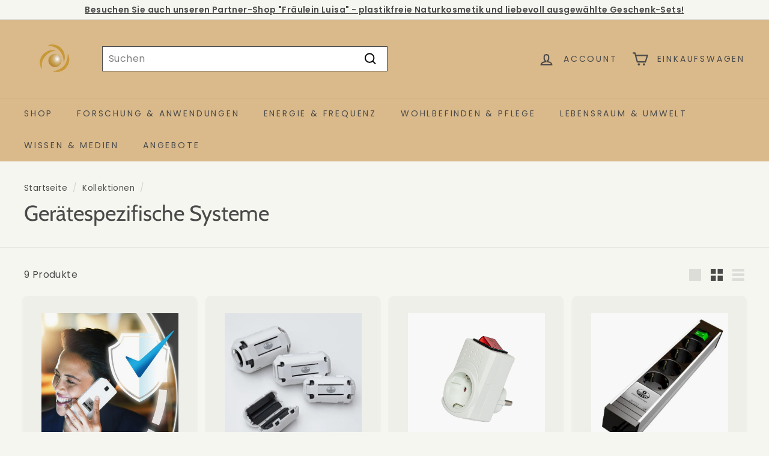

--- FILE ---
content_type: application/javascript
request_url: https://cdn.autoketing.org/sdk-cdn/product-review/build/build.main.b0782fcc1bb57f86961e.js
body_size: 195551
content:
!function(e){var t=window.autoketingproduct_reivew;window.autoketingproduct_reivew=function(n,a,i){for(var o,s,u=0,d=[];u<n.length;u++)s=n[u],r[s]&&d.push(r[s][0]),r[s]=0;for(o in a)Object.prototype.hasOwnProperty.call(a,o)&&(e[o]=a[o]);for(t&&t(n,a,i);d.length;)d.shift()()};var n={},r={268:0};function a(t){if(n[t])return n[t].exports;var r=n[t]={i:t,l:!1,exports:{}};return e[t].call(r.exports,r,r.exports,a),r.l=!0,r.exports}a.e=function(e){var t=r[e];if(0===t)return new Promise(function(e){e()});if(t)return t[2];var n=new Promise(function(n,a){t=r[e]=[n,a]});t[2]=n;var i=document.getElementsByTagName("head")[0],o=document.createElement("script");o.type="text/javascript",o.charset="utf-8",o.async=!0,o.timeout=12e4,a.nc&&o.setAttribute("nonce",a.nc),o.src=a.p+"build."+e+".b0782fcc1bb57f86961e.js";var s=setTimeout(u,12e4);function u(){o.onerror=o.onload=null,clearTimeout(s);var t=r[e];0!==t&&(t&&t[1](new Error("Loading chunk "+e+" failed.")),r[e]=void 0)}return o.onerror=o.onload=u,i.appendChild(o),n},a.m=e,a.c=n,a.d=function(e,t,n){a.o(e,t)||Object.defineProperty(e,t,{configurable:!1,enumerable:!0,get:n})},a.n=function(e){var t=e&&e.__esModule?function(){return e.default}:function(){return e};return a.d(t,"a",t),t},a.o=function(e,t){return Object.prototype.hasOwnProperty.call(e,t)},a.p="/build/",a.oe=function(e){throw console.error(e),e},a(a.s=227)}([function(e,t,n){(function(e){var t,r;//! moment.js
//! version : 2.29.4
//! authors : Tim Wood, Iskren Chernev, Moment.js contributors
//! license : MIT
//! momentjs.com
r=function(){"use strict";var r,a;function i(){return r.apply(null,arguments)}function o(e){return e instanceof Array||"[object Array]"===Object.prototype.toString.call(e)}function s(e){return null!=e&&"[object Object]"===Object.prototype.toString.call(e)}function u(e,t){return Object.prototype.hasOwnProperty.call(e,t)}function d(e){if(Object.getOwnPropertyNames)return 0===Object.getOwnPropertyNames(e).length;var t;for(t in e)if(u(e,t))return!1;return!0}function c(e){return void 0===e}function l(e){return"number"==typeof e||"[object Number]"===Object.prototype.toString.call(e)}function _(e){return e instanceof Date||"[object Date]"===Object.prototype.toString.call(e)}function m(e,t){var n,r=[],a=e.length;for(n=0;n<a;++n)r.push(t(e[n],n));return r}function f(e,t){for(var n in t)u(t,n)&&(e[n]=t[n]);return u(t,"toString")&&(e.toString=t.toString),u(t,"valueOf")&&(e.valueOf=t.valueOf),e}function h(e,t,n,r){return Ht(e,t,n,r,!0).utc()}function p(e){return null==e._pf&&(e._pf={empty:!1,unusedTokens:[],unusedInput:[],overflow:-2,charsLeftOver:0,nullInput:!1,invalidEra:null,invalidMonth:null,invalidFormat:!1,userInvalidated:!1,iso:!1,parsedDateParts:[],era:null,meridiem:null,rfc2822:!1,weekdayMismatch:!1}),e._pf}function v(e){if(null==e._isValid){var t=p(e),n=a.call(t.parsedDateParts,function(e){return null!=e}),r=!isNaN(e._d.getTime())&&t.overflow<0&&!t.empty&&!t.invalidEra&&!t.invalidMonth&&!t.invalidWeekday&&!t.weekdayMismatch&&!t.nullInput&&!t.invalidFormat&&!t.userInvalidated&&(!t.meridiem||t.meridiem&&n);if(e._strict&&(r=r&&0===t.charsLeftOver&&0===t.unusedTokens.length&&void 0===t.bigHour),null!=Object.isFrozen&&Object.isFrozen(e))return r;e._isValid=r}return e._isValid}function y(e){var t=h(NaN);return null!=e?f(p(t),e):p(t).userInvalidated=!0,t}a=Array.prototype.some?Array.prototype.some:function(e){var t,n=Object(this),r=n.length>>>0;for(t=0;t<r;t++)if(t in n&&e.call(this,n[t],t,n))return!0;return!1};var g=i.momentProperties=[],M=!1;function L(e,t){var n,r,a,i=g.length;if(c(t._isAMomentObject)||(e._isAMomentObject=t._isAMomentObject),c(t._i)||(e._i=t._i),c(t._f)||(e._f=t._f),c(t._l)||(e._l=t._l),c(t._strict)||(e._strict=t._strict),c(t._tzm)||(e._tzm=t._tzm),c(t._isUTC)||(e._isUTC=t._isUTC),c(t._offset)||(e._offset=t._offset),c(t._pf)||(e._pf=p(t)),c(t._locale)||(e._locale=t._locale),i>0)for(n=0;n<i;n++)c(a=t[r=g[n]])||(e[r]=a);return e}function w(e){L(this,e),this._d=new Date(null!=e._d?e._d.getTime():NaN),this.isValid()||(this._d=new Date(NaN)),!1===M&&(M=!0,i.updateOffset(this),M=!1)}function k(e){return e instanceof w||null!=e&&null!=e._isAMomentObject}function Y(e){!1===i.suppressDeprecationWarnings&&"undefined"!=typeof console&&console.warn&&console.warn("Deprecation warning: "+e)}function b(e,t){var n=!0;return f(function(){if(null!=i.deprecationHandler&&i.deprecationHandler(null,e),n){var r,a,o,s=[],d=arguments.length;for(a=0;a<d;a++){if(r="","object"==typeof arguments[a]){for(o in r+="\n["+a+"] ",arguments[0])u(arguments[0],o)&&(r+=o+": "+arguments[0][o]+", ");r=r.slice(0,-2)}else r=arguments[a];s.push(r)}Y(e+"\nArguments: "+Array.prototype.slice.call(s).join("")+"\n"+(new Error).stack),n=!1}return t.apply(this,arguments)},t)}var T,D={};function S(e,t){null!=i.deprecationHandler&&i.deprecationHandler(e,t),D[e]||(Y(t),D[e]=!0)}function x(e){return"undefined"!=typeof Function&&e instanceof Function||"[object Function]"===Object.prototype.toString.call(e)}function j(e,t){var n,r=f({},e);for(n in t)u(t,n)&&(s(e[n])&&s(t[n])?(r[n]={},f(r[n],e[n]),f(r[n],t[n])):null!=t[n]?r[n]=t[n]:delete r[n]);for(n in e)u(e,n)&&!u(t,n)&&s(e[n])&&(r[n]=f({},r[n]));return r}function P(e){null!=e&&this.set(e)}i.suppressDeprecationWarnings=!1,i.deprecationHandler=null,T=Object.keys?Object.keys:function(e){var t,n=[];for(t in e)u(e,t)&&n.push(t);return n};function H(e,t,n){var r=""+Math.abs(e),a=t-r.length;return(e>=0?n?"+":"":"-")+Math.pow(10,Math.max(0,a)).toString().substr(1)+r}var O=/(\[[^\[]*\])|(\\)?([Hh]mm(ss)?|Mo|MM?M?M?|Do|DDDo|DD?D?D?|ddd?d?|do?|w[o|w]?|W[o|W]?|Qo?|N{1,5}|YYYYYY|YYYYY|YYYY|YY|y{2,4}|yo?|gg(ggg?)?|GG(GGG?)?|e|E|a|A|hh?|HH?|kk?|mm?|ss?|S{1,9}|x|X|zz?|ZZ?|.)/g,C=/(\[[^\[]*\])|(\\)?(LTS|LT|LL?L?L?|l{1,4})/g,E={},A={};function R(e,t,n,r){var a=r;"string"==typeof r&&(a=function(){return this[r]()}),e&&(A[e]=a),t&&(A[t[0]]=function(){return H(a.apply(this,arguments),t[1],t[2])}),n&&(A[n]=function(){return this.localeData().ordinal(a.apply(this,arguments),e)})}function F(e,t){return e.isValid()?(t=N(t,e.localeData()),E[t]=E[t]||function(e){var t,n,r,a=e.match(O);for(t=0,n=a.length;t<n;t++)A[a[t]]?a[t]=A[a[t]]:a[t]=(r=a[t]).match(/\[[\s\S]/)?r.replace(/^\[|\]$/g,""):r.replace(/\\/g,"");return function(t){var r,i="";for(r=0;r<n;r++)i+=x(a[r])?a[r].call(t,e):a[r];return i}}(t),E[t](e)):e.localeData().invalidDate()}function N(e,t){var n=5;function r(e){return t.longDateFormat(e)||e}for(C.lastIndex=0;n>=0&&C.test(e);)e=e.replace(C,r),C.lastIndex=0,n-=1;return e}var I={};function W(e,t){var n=e.toLowerCase();I[n]=I[n+"s"]=I[t]=e}function $(e){return"string"==typeof e?I[e]||I[e.toLowerCase()]:void 0}function z(e){var t,n,r={};for(n in e)u(e,n)&&(t=$(n))&&(r[t]=e[n]);return r}var U={};function V(e,t){U[e]=t}function J(e){return e%4==0&&e%100!=0||e%400==0}function G(e){return e<0?Math.ceil(e)||0:Math.floor(e)}function B(e){var t=+e,n=0;return 0!==t&&isFinite(t)&&(n=G(t)),n}function q(e,t){return function(n){return null!=n?(Z(this,e,n),i.updateOffset(this,t),this):K(this,e)}}function K(e,t){return e.isValid()?e._d["get"+(e._isUTC?"UTC":"")+t]():NaN}function Z(e,t,n){e.isValid()&&!isNaN(n)&&("FullYear"===t&&J(e.year())&&1===e.month()&&29===e.date()?(n=B(n),e._d["set"+(e._isUTC?"UTC":"")+t](n,e.month(),He(n,e.month()))):e._d["set"+(e._isUTC?"UTC":"")+t](n))}var X,Q=/\d/,ee=/\d\d/,te=/\d{3}/,ne=/\d{4}/,re=/[+-]?\d{6}/,ae=/\d\d?/,ie=/\d\d\d\d?/,oe=/\d\d\d\d\d\d?/,se=/\d{1,3}/,ue=/\d{1,4}/,de=/[+-]?\d{1,6}/,ce=/\d+/,le=/[+-]?\d+/,_e=/Z|[+-]\d\d:?\d\d/gi,me=/Z|[+-]\d\d(?::?\d\d)?/gi,fe=/[0-9]{0,256}['a-z\u00A0-\u05FF\u0700-\uD7FF\uF900-\uFDCF\uFDF0-\uFF07\uFF10-\uFFEF]{1,256}|[\u0600-\u06FF\/]{1,256}(\s*?[\u0600-\u06FF]{1,256}){1,2}/i;function he(e,t,n){X[e]=x(t)?t:function(e,r){return e&&n?n:t}}function pe(e,t){return u(X,e)?X[e](t._strict,t._locale):new RegExp(ve(e.replace("\\","").replace(/\\(\[)|\\(\])|\[([^\]\[]*)\]|\\(.)/g,function(e,t,n,r,a){return t||n||r||a})))}function ve(e){return e.replace(/[-\/\\^$*+?.()|[\]{}]/g,"\\$&")}X={};var ye={};function ge(e,t){var n,r,a=t;for("string"==typeof e&&(e=[e]),l(t)&&(a=function(e,n){n[t]=B(e)}),r=e.length,n=0;n<r;n++)ye[e[n]]=a}function Me(e,t){ge(e,function(e,n,r,a){r._w=r._w||{},t(e,r._w,r,a)})}function Le(e,t,n){null!=t&&u(ye,e)&&ye[e](t,n._a,n,e)}var we,ke=0,Ye=1,be=2,Te=3,De=4,Se=5,xe=6,je=7,Pe=8;function He(e,t){if(isNaN(e)||isNaN(t))return NaN;var n,r=(t%(n=12)+n)%n;return e+=(t-r)/12,1===r?J(e)?29:28:31-r%7%2}we=Array.prototype.indexOf?Array.prototype.indexOf:function(e){var t;for(t=0;t<this.length;++t)if(this[t]===e)return t;return-1},R("M",["MM",2],"Mo",function(){return this.month()+1}),R("MMM",0,0,function(e){return this.localeData().monthsShort(this,e)}),R("MMMM",0,0,function(e){return this.localeData().months(this,e)}),W("month","M"),V("month",8),he("M",ae),he("MM",ae,ee),he("MMM",function(e,t){return t.monthsShortRegex(e)}),he("MMMM",function(e,t){return t.monthsRegex(e)}),ge(["M","MM"],function(e,t){t[Ye]=B(e)-1}),ge(["MMM","MMMM"],function(e,t,n,r){var a=n._locale.monthsParse(e,r,n._strict);null!=a?t[Ye]=a:p(n).invalidMonth=e});var Oe="January_February_March_April_May_June_July_August_September_October_November_December".split("_"),Ce="Jan_Feb_Mar_Apr_May_Jun_Jul_Aug_Sep_Oct_Nov_Dec".split("_"),Ee=/D[oD]?(\[[^\[\]]*\]|\s)+MMMM?/,Ae=fe,Re=fe;function Fe(e,t){var n;if(!e.isValid())return e;if("string"==typeof t)if(/^\d+$/.test(t))t=B(t);else if(!l(t=e.localeData().monthsParse(t)))return e;return n=Math.min(e.date(),He(e.year(),t)),e._d["set"+(e._isUTC?"UTC":"")+"Month"](t,n),e}function Ne(e){return null!=e?(Fe(this,e),i.updateOffset(this,!0),this):K(this,"Month")}function Ie(){function e(e,t){return t.length-e.length}var t,n,r=[],a=[],i=[];for(t=0;t<12;t++)n=h([2e3,t]),r.push(this.monthsShort(n,"")),a.push(this.months(n,"")),i.push(this.months(n,"")),i.push(this.monthsShort(n,""));for(r.sort(e),a.sort(e),i.sort(e),t=0;t<12;t++)r[t]=ve(r[t]),a[t]=ve(a[t]);for(t=0;t<24;t++)i[t]=ve(i[t]);this._monthsRegex=new RegExp("^("+i.join("|")+")","i"),this._monthsShortRegex=this._monthsRegex,this._monthsStrictRegex=new RegExp("^("+a.join("|")+")","i"),this._monthsShortStrictRegex=new RegExp("^("+r.join("|")+")","i")}function We(e){return J(e)?366:365}R("Y",0,0,function(){var e=this.year();return e<=9999?H(e,4):"+"+e}),R(0,["YY",2],0,function(){return this.year()%100}),R(0,["YYYY",4],0,"year"),R(0,["YYYYY",5],0,"year"),R(0,["YYYYYY",6,!0],0,"year"),W("year","y"),V("year",1),he("Y",le),he("YY",ae,ee),he("YYYY",ue,ne),he("YYYYY",de,re),he("YYYYYY",de,re),ge(["YYYYY","YYYYYY"],ke),ge("YYYY",function(e,t){t[ke]=2===e.length?i.parseTwoDigitYear(e):B(e)}),ge("YY",function(e,t){t[ke]=i.parseTwoDigitYear(e)}),ge("Y",function(e,t){t[ke]=parseInt(e,10)}),i.parseTwoDigitYear=function(e){return B(e)+(B(e)>68?1900:2e3)};var $e=q("FullYear",!0);function ze(e){var t,n;return e<100&&e>=0?((n=Array.prototype.slice.call(arguments))[0]=e+400,t=new Date(Date.UTC.apply(null,n)),isFinite(t.getUTCFullYear())&&t.setUTCFullYear(e)):t=new Date(Date.UTC.apply(null,arguments)),t}function Ue(e,t,n){var r=7+t-n;return-((7+ze(e,0,r).getUTCDay()-t)%7)+r-1}function Ve(e,t,n,r,a){var i,o,s=1+7*(t-1)+(7+n-r)%7+Ue(e,r,a);return s<=0?o=We(i=e-1)+s:s>We(e)?(i=e+1,o=s-We(e)):(i=e,o=s),{year:i,dayOfYear:o}}function Je(e,t,n){var r,a,i=Ue(e.year(),t,n),o=Math.floor((e.dayOfYear()-i-1)/7)+1;return o<1?r=o+Ge(a=e.year()-1,t,n):o>Ge(e.year(),t,n)?(r=o-Ge(e.year(),t,n),a=e.year()+1):(a=e.year(),r=o),{week:r,year:a}}function Ge(e,t,n){var r=Ue(e,t,n),a=Ue(e+1,t,n);return(We(e)-r+a)/7}R("w",["ww",2],"wo","week"),R("W",["WW",2],"Wo","isoWeek"),W("week","w"),W("isoWeek","W"),V("week",5),V("isoWeek",5),he("w",ae),he("ww",ae,ee),he("W",ae),he("WW",ae,ee),Me(["w","ww","W","WW"],function(e,t,n,r){t[r.substr(0,1)]=B(e)});function Be(e,t){return e.slice(t,7).concat(e.slice(0,t))}R("d",0,"do","day"),R("dd",0,0,function(e){return this.localeData().weekdaysMin(this,e)}),R("ddd",0,0,function(e){return this.localeData().weekdaysShort(this,e)}),R("dddd",0,0,function(e){return this.localeData().weekdays(this,e)}),R("e",0,0,"weekday"),R("E",0,0,"isoWeekday"),W("day","d"),W("weekday","e"),W("isoWeekday","E"),V("day",11),V("weekday",11),V("isoWeekday",11),he("d",ae),he("e",ae),he("E",ae),he("dd",function(e,t){return t.weekdaysMinRegex(e)}),he("ddd",function(e,t){return t.weekdaysShortRegex(e)}),he("dddd",function(e,t){return t.weekdaysRegex(e)}),Me(["dd","ddd","dddd"],function(e,t,n,r){var a=n._locale.weekdaysParse(e,r,n._strict);null!=a?t.d=a:p(n).invalidWeekday=e}),Me(["d","e","E"],function(e,t,n,r){t[r]=B(e)});var qe="Sunday_Monday_Tuesday_Wednesday_Thursday_Friday_Saturday".split("_"),Ke="Sun_Mon_Tue_Wed_Thu_Fri_Sat".split("_"),Ze="Su_Mo_Tu_We_Th_Fr_Sa".split("_"),Xe=fe,Qe=fe,et=fe;function tt(){function e(e,t){return t.length-e.length}var t,n,r,a,i,o=[],s=[],u=[],d=[];for(t=0;t<7;t++)n=h([2e3,1]).day(t),r=ve(this.weekdaysMin(n,"")),a=ve(this.weekdaysShort(n,"")),i=ve(this.weekdays(n,"")),o.push(r),s.push(a),u.push(i),d.push(r),d.push(a),d.push(i);o.sort(e),s.sort(e),u.sort(e),d.sort(e),this._weekdaysRegex=new RegExp("^("+d.join("|")+")","i"),this._weekdaysShortRegex=this._weekdaysRegex,this._weekdaysMinRegex=this._weekdaysRegex,this._weekdaysStrictRegex=new RegExp("^("+u.join("|")+")","i"),this._weekdaysShortStrictRegex=new RegExp("^("+s.join("|")+")","i"),this._weekdaysMinStrictRegex=new RegExp("^("+o.join("|")+")","i")}function nt(){return this.hours()%12||12}function rt(e,t){R(e,0,0,function(){return this.localeData().meridiem(this.hours(),this.minutes(),t)})}function at(e,t){return t._meridiemParse}R("H",["HH",2],0,"hour"),R("h",["hh",2],0,nt),R("k",["kk",2],0,function(){return this.hours()||24}),R("hmm",0,0,function(){return""+nt.apply(this)+H(this.minutes(),2)}),R("hmmss",0,0,function(){return""+nt.apply(this)+H(this.minutes(),2)+H(this.seconds(),2)}),R("Hmm",0,0,function(){return""+this.hours()+H(this.minutes(),2)}),R("Hmmss",0,0,function(){return""+this.hours()+H(this.minutes(),2)+H(this.seconds(),2)}),rt("a",!0),rt("A",!1),W("hour","h"),V("hour",13),he("a",at),he("A",at),he("H",ae),he("h",ae),he("k",ae),he("HH",ae,ee),he("hh",ae,ee),he("kk",ae,ee),he("hmm",ie),he("hmmss",oe),he("Hmm",ie),he("Hmmss",oe),ge(["H","HH"],Te),ge(["k","kk"],function(e,t,n){var r=B(e);t[Te]=24===r?0:r}),ge(["a","A"],function(e,t,n){n._isPm=n._locale.isPM(e),n._meridiem=e}),ge(["h","hh"],function(e,t,n){t[Te]=B(e),p(n).bigHour=!0}),ge("hmm",function(e,t,n){var r=e.length-2;t[Te]=B(e.substr(0,r)),t[De]=B(e.substr(r)),p(n).bigHour=!0}),ge("hmmss",function(e,t,n){var r=e.length-4,a=e.length-2;t[Te]=B(e.substr(0,r)),t[De]=B(e.substr(r,2)),t[Se]=B(e.substr(a)),p(n).bigHour=!0}),ge("Hmm",function(e,t,n){var r=e.length-2;t[Te]=B(e.substr(0,r)),t[De]=B(e.substr(r))}),ge("Hmmss",function(e,t,n){var r=e.length-4,a=e.length-2;t[Te]=B(e.substr(0,r)),t[De]=B(e.substr(r,2)),t[Se]=B(e.substr(a))});var it=q("Hours",!0);var ot,st={calendar:{sameDay:"[Today at] LT",nextDay:"[Tomorrow at] LT",nextWeek:"dddd [at] LT",lastDay:"[Yesterday at] LT",lastWeek:"[Last] dddd [at] LT",sameElse:"L"},longDateFormat:{LTS:"h:mm:ss A",LT:"h:mm A",L:"MM/DD/YYYY",LL:"MMMM D, YYYY",LLL:"MMMM D, YYYY h:mm A",LLLL:"dddd, MMMM D, YYYY h:mm A"},invalidDate:"Invalid date",ordinal:"%d",dayOfMonthOrdinalParse:/\d{1,2}/,relativeTime:{future:"in %s",past:"%s ago",s:"a few seconds",ss:"%d seconds",m:"a minute",mm:"%d minutes",h:"an hour",hh:"%d hours",d:"a day",dd:"%d days",w:"a week",ww:"%d weeks",M:"a month",MM:"%d months",y:"a year",yy:"%d years"},months:Oe,monthsShort:Ce,week:{dow:0,doy:6},weekdays:qe,weekdaysMin:Ze,weekdaysShort:Ke,meridiemParse:/[ap]\.?m?\.?/i},ut={},dt={};function ct(e,t){var n,r=Math.min(e.length,t.length);for(n=0;n<r;n+=1)if(e[n]!==t[n])return n;return r}function lt(e){return e?e.toLowerCase().replace("_","-"):e}function _t(r){var a=null;if(void 0===ut[r]&&void 0!==e&&e&&e.exports&&function(e){return null!=e.match("^[^/\\\\]*$")}(r))try{a=ot._abbr,t,n(263)("./"+r),mt(a)}catch(e){ut[r]=null}return ut[r]}function mt(e,t){var n;return e&&((n=c(t)?ht(e):ft(e,t))?ot=n:"undefined"!=typeof console&&console.warn&&console.warn("Locale "+e+" not found. Did you forget to load it?")),ot._abbr}function ft(e,t){if(null!==t){var n,r=st;if(t.abbr=e,null!=ut[e])S("defineLocaleOverride","use moment.updateLocale(localeName, config) to change an existing locale. moment.defineLocale(localeName, config) should only be used for creating a new locale See http://momentjs.com/guides/#/warnings/define-locale/ for more info."),r=ut[e]._config;else if(null!=t.parentLocale)if(null!=ut[t.parentLocale])r=ut[t.parentLocale]._config;else{if(null==(n=_t(t.parentLocale)))return dt[t.parentLocale]||(dt[t.parentLocale]=[]),dt[t.parentLocale].push({name:e,config:t}),null;r=n._config}return ut[e]=new P(j(r,t)),dt[e]&&dt[e].forEach(function(e){ft(e.name,e.config)}),mt(e),ut[e]}return delete ut[e],null}function ht(e){var t;if(e&&e._locale&&e._locale._abbr&&(e=e._locale._abbr),!e)return ot;if(!o(e)){if(t=_t(e))return t;e=[e]}return function(e){for(var t,n,r,a,i=0;i<e.length;){for(t=(a=lt(e[i]).split("-")).length,n=(n=lt(e[i+1]))?n.split("-"):null;t>0;){if(r=_t(a.slice(0,t).join("-")))return r;if(n&&n.length>=t&&ct(a,n)>=t-1)break;t--}i++}return ot}(e)}function pt(e){var t,n=e._a;return n&&-2===p(e).overflow&&(t=n[Ye]<0||n[Ye]>11?Ye:n[be]<1||n[be]>He(n[ke],n[Ye])?be:n[Te]<0||n[Te]>24||24===n[Te]&&(0!==n[De]||0!==n[Se]||0!==n[xe])?Te:n[De]<0||n[De]>59?De:n[Se]<0||n[Se]>59?Se:n[xe]<0||n[xe]>999?xe:-1,p(e)._overflowDayOfYear&&(t<ke||t>be)&&(t=be),p(e)._overflowWeeks&&-1===t&&(t=je),p(e)._overflowWeekday&&-1===t&&(t=Pe),p(e).overflow=t),e}var vt=/^\s*((?:[+-]\d{6}|\d{4})-(?:\d\d-\d\d|W\d\d-\d|W\d\d|\d\d\d|\d\d))(?:(T| )(\d\d(?::\d\d(?::\d\d(?:[.,]\d+)?)?)?)([+-]\d\d(?::?\d\d)?|\s*Z)?)?$/,yt=/^\s*((?:[+-]\d{6}|\d{4})(?:\d\d\d\d|W\d\d\d|W\d\d|\d\d\d|\d\d|))(?:(T| )(\d\d(?:\d\d(?:\d\d(?:[.,]\d+)?)?)?)([+-]\d\d(?::?\d\d)?|\s*Z)?)?$/,gt=/Z|[+-]\d\d(?::?\d\d)?/,Mt=[["YYYYYY-MM-DD",/[+-]\d{6}-\d\d-\d\d/],["YYYY-MM-DD",/\d{4}-\d\d-\d\d/],["GGGG-[W]WW-E",/\d{4}-W\d\d-\d/],["GGGG-[W]WW",/\d{4}-W\d\d/,!1],["YYYY-DDD",/\d{4}-\d{3}/],["YYYY-MM",/\d{4}-\d\d/,!1],["YYYYYYMMDD",/[+-]\d{10}/],["YYYYMMDD",/\d{8}/],["GGGG[W]WWE",/\d{4}W\d{3}/],["GGGG[W]WW",/\d{4}W\d{2}/,!1],["YYYYDDD",/\d{7}/],["YYYYMM",/\d{6}/,!1],["YYYY",/\d{4}/,!1]],Lt=[["HH:mm:ss.SSSS",/\d\d:\d\d:\d\d\.\d+/],["HH:mm:ss,SSSS",/\d\d:\d\d:\d\d,\d+/],["HH:mm:ss",/\d\d:\d\d:\d\d/],["HH:mm",/\d\d:\d\d/],["HHmmss.SSSS",/\d\d\d\d\d\d\.\d+/],["HHmmss,SSSS",/\d\d\d\d\d\d,\d+/],["HHmmss",/\d\d\d\d\d\d/],["HHmm",/\d\d\d\d/],["HH",/\d\d/]],wt=/^\/?Date\((-?\d+)/i,kt=/^(?:(Mon|Tue|Wed|Thu|Fri|Sat|Sun),?\s)?(\d{1,2})\s(Jan|Feb|Mar|Apr|May|Jun|Jul|Aug|Sep|Oct|Nov|Dec)\s(\d{2,4})\s(\d\d):(\d\d)(?::(\d\d))?\s(?:(UT|GMT|[ECMP][SD]T)|([Zz])|([+-]\d{4}))$/,Yt={UT:0,GMT:0,EDT:-240,EST:-300,CDT:-300,CST:-360,MDT:-360,MST:-420,PDT:-420,PST:-480};function bt(e){var t,n,r,a,i,o,s=e._i,u=vt.exec(s)||yt.exec(s),d=Mt.length,c=Lt.length;if(u){for(p(e).iso=!0,t=0,n=d;t<n;t++)if(Mt[t][1].exec(u[1])){a=Mt[t][0],r=!1!==Mt[t][2];break}if(null==a)return void(e._isValid=!1);if(u[3]){for(t=0,n=c;t<n;t++)if(Lt[t][1].exec(u[3])){i=(u[2]||" ")+Lt[t][0];break}if(null==i)return void(e._isValid=!1)}if(!r&&null!=i)return void(e._isValid=!1);if(u[4]){if(!gt.exec(u[4]))return void(e._isValid=!1);o="Z"}e._f=a+(i||"")+(o||""),jt(e)}else e._isValid=!1}function Tt(e,t,n,r,a,i){var o=[function(e){var t=parseInt(e,10);if(t<=49)return 2e3+t;if(t<=999)return 1900+t;return t}(e),Ce.indexOf(t),parseInt(n,10),parseInt(r,10),parseInt(a,10)];return i&&o.push(parseInt(i,10)),o}function Dt(e){var t,n=kt.exec(e._i.replace(/\([^()]*\)|[\n\t]/g," ").replace(/(\s\s+)/g," ").replace(/^\s\s*/,"").replace(/\s\s*$/,""));if(n){if(t=Tt(n[4],n[3],n[2],n[5],n[6],n[7]),!function(e,t,n){return!e||Ke.indexOf(e)===new Date(t[0],t[1],t[2]).getDay()||(p(n).weekdayMismatch=!0,n._isValid=!1,!1)}(n[1],t,e))return;e._a=t,e._tzm=function(e,t,n){if(e)return Yt[e];if(t)return 0;var r=parseInt(n,10),a=r%100;return(r-a)/100*60+a}(n[8],n[9],n[10]),e._d=ze.apply(null,e._a),e._d.setUTCMinutes(e._d.getUTCMinutes()-e._tzm),p(e).rfc2822=!0}else e._isValid=!1}function St(e,t,n){return null!=e?e:null!=t?t:n}function xt(e){var t,n,r,a,o,s=[];if(!e._d){for(r=function(e){var t=new Date(i.now());return e._useUTC?[t.getUTCFullYear(),t.getUTCMonth(),t.getUTCDate()]:[t.getFullYear(),t.getMonth(),t.getDate()]}(e),e._w&&null==e._a[be]&&null==e._a[Ye]&&function(e){var t,n,r,a,i,o,s,u,d;null!=(t=e._w).GG||null!=t.W||null!=t.E?(i=1,o=4,n=St(t.GG,e._a[ke],Je(Ot(),1,4).year),r=St(t.W,1),((a=St(t.E,1))<1||a>7)&&(u=!0)):(i=e._locale._week.dow,o=e._locale._week.doy,d=Je(Ot(),i,o),n=St(t.gg,e._a[ke],d.year),r=St(t.w,d.week),null!=t.d?((a=t.d)<0||a>6)&&(u=!0):null!=t.e?(a=t.e+i,(t.e<0||t.e>6)&&(u=!0)):a=i);r<1||r>Ge(n,i,o)?p(e)._overflowWeeks=!0:null!=u?p(e)._overflowWeekday=!0:(s=Ve(n,r,a,i,o),e._a[ke]=s.year,e._dayOfYear=s.dayOfYear)}(e),null!=e._dayOfYear&&(o=St(e._a[ke],r[ke]),(e._dayOfYear>We(o)||0===e._dayOfYear)&&(p(e)._overflowDayOfYear=!0),n=ze(o,0,e._dayOfYear),e._a[Ye]=n.getUTCMonth(),e._a[be]=n.getUTCDate()),t=0;t<3&&null==e._a[t];++t)e._a[t]=s[t]=r[t];for(;t<7;t++)e._a[t]=s[t]=null==e._a[t]?2===t?1:0:e._a[t];24===e._a[Te]&&0===e._a[De]&&0===e._a[Se]&&0===e._a[xe]&&(e._nextDay=!0,e._a[Te]=0),e._d=(e._useUTC?ze:function(e,t,n,r,a,i,o){var s;return e<100&&e>=0?(s=new Date(e+400,t,n,r,a,i,o),isFinite(s.getFullYear())&&s.setFullYear(e)):s=new Date(e,t,n,r,a,i,o),s}).apply(null,s),a=e._useUTC?e._d.getUTCDay():e._d.getDay(),null!=e._tzm&&e._d.setUTCMinutes(e._d.getUTCMinutes()-e._tzm),e._nextDay&&(e._a[Te]=24),e._w&&void 0!==e._w.d&&e._w.d!==a&&(p(e).weekdayMismatch=!0)}}function jt(e){if(e._f!==i.ISO_8601)if(e._f!==i.RFC_2822){e._a=[],p(e).empty=!0;var t,n,r,a,o,s,u,d=""+e._i,c=d.length,l=0;for(u=(r=N(e._f,e._locale).match(O)||[]).length,t=0;t<u;t++)a=r[t],(n=(d.match(pe(a,e))||[])[0])&&((o=d.substr(0,d.indexOf(n))).length>0&&p(e).unusedInput.push(o),d=d.slice(d.indexOf(n)+n.length),l+=n.length),A[a]?(n?p(e).empty=!1:p(e).unusedTokens.push(a),Le(a,n,e)):e._strict&&!n&&p(e).unusedTokens.push(a);p(e).charsLeftOver=c-l,d.length>0&&p(e).unusedInput.push(d),e._a[Te]<=12&&!0===p(e).bigHour&&e._a[Te]>0&&(p(e).bigHour=void 0),p(e).parsedDateParts=e._a.slice(0),p(e).meridiem=e._meridiem,e._a[Te]=function(e,t,n){var r;if(null==n)return t;return null!=e.meridiemHour?e.meridiemHour(t,n):null!=e.isPM?((r=e.isPM(n))&&t<12&&(t+=12),r||12!==t||(t=0),t):t}(e._locale,e._a[Te],e._meridiem),null!==(s=p(e).era)&&(e._a[ke]=e._locale.erasConvertYear(s,e._a[ke])),xt(e),pt(e)}else Dt(e);else bt(e)}function Pt(e){var t=e._i,n=e._f;return e._locale=e._locale||ht(e._l),null===t||void 0===n&&""===t?y({nullInput:!0}):("string"==typeof t&&(e._i=t=e._locale.preparse(t)),k(t)?new w(pt(t)):(_(t)?e._d=t:o(n)?function(e){var t,n,r,a,i,o,s=!1,u=e._f.length;if(0===u)return p(e).invalidFormat=!0,void(e._d=new Date(NaN));for(a=0;a<u;a++)i=0,o=!1,t=L({},e),null!=e._useUTC&&(t._useUTC=e._useUTC),t._f=e._f[a],jt(t),v(t)&&(o=!0),i+=p(t).charsLeftOver,i+=10*p(t).unusedTokens.length,p(t).score=i,s?i<r&&(r=i,n=t):(null==r||i<r||o)&&(r=i,n=t,o&&(s=!0));f(e,n||t)}(e):n?jt(e):function(e){var t=e._i;c(t)?e._d=new Date(i.now()):_(t)?e._d=new Date(t.valueOf()):"string"==typeof t?function(e){var t=wt.exec(e._i);null===t?(bt(e),!1===e._isValid&&(delete e._isValid,Dt(e),!1===e._isValid&&(delete e._isValid,e._strict?e._isValid=!1:i.createFromInputFallback(e)))):e._d=new Date(+t[1])}(e):o(t)?(e._a=m(t.slice(0),function(e){return parseInt(e,10)}),xt(e)):s(t)?function(e){if(!e._d){var t=z(e._i),n=void 0===t.day?t.date:t.day;e._a=m([t.year,t.month,n,t.hour,t.minute,t.second,t.millisecond],function(e){return e&&parseInt(e,10)}),xt(e)}}(e):l(t)?e._d=new Date(t):i.createFromInputFallback(e)}(e),v(e)||(e._d=null),e))}function Ht(e,t,n,r,a){var i,u={};return!0!==t&&!1!==t||(r=t,t=void 0),!0!==n&&!1!==n||(r=n,n=void 0),(s(e)&&d(e)||o(e)&&0===e.length)&&(e=void 0),u._isAMomentObject=!0,u._useUTC=u._isUTC=a,u._l=n,u._i=e,u._f=t,u._strict=r,(i=new w(pt(Pt(u))))._nextDay&&(i.add(1,"d"),i._nextDay=void 0),i}function Ot(e,t,n,r){return Ht(e,t,n,r,!1)}i.createFromInputFallback=b("value provided is not in a recognized RFC2822 or ISO format. moment construction falls back to js Date(), which is not reliable across all browsers and versions. Non RFC2822/ISO date formats are discouraged. Please refer to http://momentjs.com/guides/#/warnings/js-date/ for more info.",function(e){e._d=new Date(e._i+(e._useUTC?" UTC":""))}),i.ISO_8601=function(){},i.RFC_2822=function(){};var Ct=b("moment().min is deprecated, use moment.max instead. http://momentjs.com/guides/#/warnings/min-max/",function(){var e=Ot.apply(null,arguments);return this.isValid()&&e.isValid()?e<this?this:e:y()}),Et=b("moment().max is deprecated, use moment.min instead. http://momentjs.com/guides/#/warnings/min-max/",function(){var e=Ot.apply(null,arguments);return this.isValid()&&e.isValid()?e>this?this:e:y()});function At(e,t){var n,r;if(1===t.length&&o(t[0])&&(t=t[0]),!t.length)return Ot();for(n=t[0],r=1;r<t.length;++r)t[r].isValid()&&!t[r][e](n)||(n=t[r]);return n}var Rt=["year","quarter","month","week","day","hour","minute","second","millisecond"];function Ft(e){var t=z(e),n=t.year||0,r=t.quarter||0,a=t.month||0,i=t.week||t.isoWeek||0,o=t.day||0,s=t.hour||0,d=t.minute||0,c=t.second||0,l=t.millisecond||0;this._isValid=function(e){var t,n,r=!1,a=Rt.length;for(t in e)if(u(e,t)&&(-1===we.call(Rt,t)||null!=e[t]&&isNaN(e[t])))return!1;for(n=0;n<a;++n)if(e[Rt[n]]){if(r)return!1;parseFloat(e[Rt[n]])!==B(e[Rt[n]])&&(r=!0)}return!0}(t),this._milliseconds=+l+1e3*c+6e4*d+1e3*s*60*60,this._days=+o+7*i,this._months=+a+3*r+12*n,this._data={},this._locale=ht(),this._bubble()}function Nt(e){return e instanceof Ft}function It(e){return e<0?-1*Math.round(-1*e):Math.round(e)}function Wt(e,t){R(e,0,0,function(){var e=this.utcOffset(),n="+";return e<0&&(e=-e,n="-"),n+H(~~(e/60),2)+t+H(~~e%60,2)})}Wt("Z",":"),Wt("ZZ",""),he("Z",me),he("ZZ",me),ge(["Z","ZZ"],function(e,t,n){n._useUTC=!0,n._tzm=zt(me,e)});var $t=/([\+\-]|\d\d)/gi;function zt(e,t){var n,r,a=(t||"").match(e);return null===a?null:0===(r=60*(n=((a[a.length-1]||[])+"").match($t)||["-",0,0])[1]+B(n[2]))?0:"+"===n[0]?r:-r}function Ut(e,t){var n,r;return t._isUTC?(n=t.clone(),r=(k(e)||_(e)?e.valueOf():Ot(e).valueOf())-n.valueOf(),n._d.setTime(n._d.valueOf()+r),i.updateOffset(n,!1),n):Ot(e).local()}function Vt(e){return-Math.round(e._d.getTimezoneOffset())}function Jt(){return!!this.isValid()&&(this._isUTC&&0===this._offset)}i.updateOffset=function(){};var Gt=/^(-|\+)?(?:(\d*)[. ])?(\d+):(\d+)(?::(\d+)(\.\d*)?)?$/,Bt=/^(-|\+)?P(?:([-+]?[0-9,.]*)Y)?(?:([-+]?[0-9,.]*)M)?(?:([-+]?[0-9,.]*)W)?(?:([-+]?[0-9,.]*)D)?(?:T(?:([-+]?[0-9,.]*)H)?(?:([-+]?[0-9,.]*)M)?(?:([-+]?[0-9,.]*)S)?)?$/;function qt(e,t){var n,r,a,i=e,o=null;return Nt(e)?i={ms:e._milliseconds,d:e._days,M:e._months}:l(e)||!isNaN(+e)?(i={},t?i[t]=+e:i.milliseconds=+e):(o=Gt.exec(e))?(n="-"===o[1]?-1:1,i={y:0,d:B(o[be])*n,h:B(o[Te])*n,m:B(o[De])*n,s:B(o[Se])*n,ms:B(It(1e3*o[xe]))*n}):(o=Bt.exec(e))?(n="-"===o[1]?-1:1,i={y:Kt(o[2],n),M:Kt(o[3],n),w:Kt(o[4],n),d:Kt(o[5],n),h:Kt(o[6],n),m:Kt(o[7],n),s:Kt(o[8],n)}):null==i?i={}:"object"==typeof i&&("from"in i||"to"in i)&&(a=function(e,t){var n;if(!e.isValid()||!t.isValid())return{milliseconds:0,months:0};t=Ut(t,e),e.isBefore(t)?n=Zt(e,t):((n=Zt(t,e)).milliseconds=-n.milliseconds,n.months=-n.months);return n}(Ot(i.from),Ot(i.to)),(i={}).ms=a.milliseconds,i.M=a.months),r=new Ft(i),Nt(e)&&u(e,"_locale")&&(r._locale=e._locale),Nt(e)&&u(e,"_isValid")&&(r._isValid=e._isValid),r}function Kt(e,t){var n=e&&parseFloat(e.replace(",","."));return(isNaN(n)?0:n)*t}function Zt(e,t){var n={};return n.months=t.month()-e.month()+12*(t.year()-e.year()),e.clone().add(n.months,"M").isAfter(t)&&--n.months,n.milliseconds=+t-+e.clone().add(n.months,"M"),n}function Xt(e,t){return function(n,r){var a;return null===r||isNaN(+r)||(S(t,"moment()."+t+"(period, number) is deprecated. Please use moment()."+t+"(number, period). See http://momentjs.com/guides/#/warnings/add-inverted-param/ for more info."),a=n,n=r,r=a),Qt(this,qt(n,r),e),this}}function Qt(e,t,n,r){var a=t._milliseconds,o=It(t._days),s=It(t._months);e.isValid()&&(r=null==r||r,s&&Fe(e,K(e,"Month")+s*n),o&&Z(e,"Date",K(e,"Date")+o*n),a&&e._d.setTime(e._d.valueOf()+a*n),r&&i.updateOffset(e,o||s))}qt.fn=Ft.prototype,qt.invalid=function(){return qt(NaN)};var en=Xt(1,"add"),tn=Xt(-1,"subtract");function nn(e){return"string"==typeof e||e instanceof String}function rn(e){return k(e)||_(e)||nn(e)||l(e)||function(e){var t=o(e),n=!1;t&&(n=0===e.filter(function(t){return!l(t)&&nn(e)}).length);return t&&n}(e)||function(e){var t,n=s(e)&&!d(e),r=!1,a=["years","year","y","months","month","M","days","day","d","dates","date","D","hours","hour","h","minutes","minute","m","seconds","second","s","milliseconds","millisecond","ms"],i=a.length;for(t=0;t<i;t+=1)r=r||u(e,a[t]);return n&&r}(e)||null===e||void 0===e}function an(e,t){if(e.date()<t.date())return-an(t,e);var n=12*(t.year()-e.year())+(t.month()-e.month()),r=e.clone().add(n,"months");return-(n+(t-r<0?(t-r)/(r-e.clone().add(n-1,"months")):(t-r)/(e.clone().add(n+1,"months")-r)))||0}function on(e){var t;return void 0===e?this._locale._abbr:(null!=(t=ht(e))&&(this._locale=t),this)}i.defaultFormat="YYYY-MM-DDTHH:mm:ssZ",i.defaultFormatUtc="YYYY-MM-DDTHH:mm:ss[Z]";var sn=b("moment().lang() is deprecated. Instead, use moment().localeData() to get the language configuration. Use moment().locale() to change languages.",function(e){return void 0===e?this.localeData():this.locale(e)});function un(){return this._locale}var dn=1e3,cn=60*dn,ln=60*cn,_n=3506328*ln;function mn(e,t){return(e%t+t)%t}function fn(e,t,n){return e<100&&e>=0?new Date(e+400,t,n)-_n:new Date(e,t,n).valueOf()}function hn(e,t,n){return e<100&&e>=0?Date.UTC(e+400,t,n)-_n:Date.UTC(e,t,n)}function pn(e,t){return t.erasAbbrRegex(e)}function vn(){var e,t,n=[],r=[],a=[],i=[],o=this.eras();for(e=0,t=o.length;e<t;++e)r.push(ve(o[e].name)),n.push(ve(o[e].abbr)),a.push(ve(o[e].narrow)),i.push(ve(o[e].name)),i.push(ve(o[e].abbr)),i.push(ve(o[e].narrow));this._erasRegex=new RegExp("^("+i.join("|")+")","i"),this._erasNameRegex=new RegExp("^("+r.join("|")+")","i"),this._erasAbbrRegex=new RegExp("^("+n.join("|")+")","i"),this._erasNarrowRegex=new RegExp("^("+a.join("|")+")","i")}function yn(e,t){R(0,[e,e.length],0,t)}function gn(e,t,n,r,a){var i;return null==e?Je(this,r,a).year:(t>(i=Ge(e,r,a))&&(t=i),function(e,t,n,r,a){var i=Ve(e,t,n,r,a),o=ze(i.year,0,i.dayOfYear);return this.year(o.getUTCFullYear()),this.month(o.getUTCMonth()),this.date(o.getUTCDate()),this}.call(this,e,t,n,r,a))}R("N",0,0,"eraAbbr"),R("NN",0,0,"eraAbbr"),R("NNN",0,0,"eraAbbr"),R("NNNN",0,0,"eraName"),R("NNNNN",0,0,"eraNarrow"),R("y",["y",1],"yo","eraYear"),R("y",["yy",2],0,"eraYear"),R("y",["yyy",3],0,"eraYear"),R("y",["yyyy",4],0,"eraYear"),he("N",pn),he("NN",pn),he("NNN",pn),he("NNNN",function(e,t){return t.erasNameRegex(e)}),he("NNNNN",function(e,t){return t.erasNarrowRegex(e)}),ge(["N","NN","NNN","NNNN","NNNNN"],function(e,t,n,r){var a=n._locale.erasParse(e,r,n._strict);a?p(n).era=a:p(n).invalidEra=e}),he("y",ce),he("yy",ce),he("yyy",ce),he("yyyy",ce),he("yo",function(e,t){return t._eraYearOrdinalRegex||ce}),ge(["y","yy","yyy","yyyy"],ke),ge(["yo"],function(e,t,n,r){var a;n._locale._eraYearOrdinalRegex&&(a=e.match(n._locale._eraYearOrdinalRegex)),n._locale.eraYearOrdinalParse?t[ke]=n._locale.eraYearOrdinalParse(e,a):t[ke]=parseInt(e,10)}),R(0,["gg",2],0,function(){return this.weekYear()%100}),R(0,["GG",2],0,function(){return this.isoWeekYear()%100}),yn("gggg","weekYear"),yn("ggggg","weekYear"),yn("GGGG","isoWeekYear"),yn("GGGGG","isoWeekYear"),W("weekYear","gg"),W("isoWeekYear","GG"),V("weekYear",1),V("isoWeekYear",1),he("G",le),he("g",le),he("GG",ae,ee),he("gg",ae,ee),he("GGGG",ue,ne),he("gggg",ue,ne),he("GGGGG",de,re),he("ggggg",de,re),Me(["gggg","ggggg","GGGG","GGGGG"],function(e,t,n,r){t[r.substr(0,2)]=B(e)}),Me(["gg","GG"],function(e,t,n,r){t[r]=i.parseTwoDigitYear(e)}),R("Q",0,"Qo","quarter"),W("quarter","Q"),V("quarter",7),he("Q",Q),ge("Q",function(e,t){t[Ye]=3*(B(e)-1)}),R("D",["DD",2],"Do","date"),W("date","D"),V("date",9),he("D",ae),he("DD",ae,ee),he("Do",function(e,t){return e?t._dayOfMonthOrdinalParse||t._ordinalParse:t._dayOfMonthOrdinalParseLenient}),ge(["D","DD"],be),ge("Do",function(e,t){t[be]=B(e.match(ae)[0])});var Mn=q("Date",!0);R("DDD",["DDDD",3],"DDDo","dayOfYear"),W("dayOfYear","DDD"),V("dayOfYear",4),he("DDD",se),he("DDDD",te),ge(["DDD","DDDD"],function(e,t,n){n._dayOfYear=B(e)}),R("m",["mm",2],0,"minute"),W("minute","m"),V("minute",14),he("m",ae),he("mm",ae,ee),ge(["m","mm"],De);var Ln=q("Minutes",!1);R("s",["ss",2],0,"second"),W("second","s"),V("second",15),he("s",ae),he("ss",ae,ee),ge(["s","ss"],Se);var wn,kn,Yn=q("Seconds",!1);for(R("S",0,0,function(){return~~(this.millisecond()/100)}),R(0,["SS",2],0,function(){return~~(this.millisecond()/10)}),R(0,["SSS",3],0,"millisecond"),R(0,["SSSS",4],0,function(){return 10*this.millisecond()}),R(0,["SSSSS",5],0,function(){return 100*this.millisecond()}),R(0,["SSSSSS",6],0,function(){return 1e3*this.millisecond()}),R(0,["SSSSSSS",7],0,function(){return 1e4*this.millisecond()}),R(0,["SSSSSSSS",8],0,function(){return 1e5*this.millisecond()}),R(0,["SSSSSSSSS",9],0,function(){return 1e6*this.millisecond()}),W("millisecond","ms"),V("millisecond",16),he("S",se,Q),he("SS",se,ee),he("SSS",se,te),wn="SSSS";wn.length<=9;wn+="S")he(wn,ce);function bn(e,t){t[xe]=B(1e3*("0."+e))}for(wn="S";wn.length<=9;wn+="S")ge(wn,bn);kn=q("Milliseconds",!1),R("z",0,0,"zoneAbbr"),R("zz",0,0,"zoneName");var Tn=w.prototype;function Dn(e){return e}Tn.add=en,Tn.calendar=function(e,t){1===arguments.length&&(arguments[0]?rn(arguments[0])?(e=arguments[0],t=void 0):function(e){var t,n=s(e)&&!d(e),r=!1,a=["sameDay","nextDay","lastDay","nextWeek","lastWeek","sameElse"];for(t=0;t<a.length;t+=1)r=r||u(e,a[t]);return n&&r}(arguments[0])&&(t=arguments[0],e=void 0):(e=void 0,t=void 0));var n=e||Ot(),r=Ut(n,this).startOf("day"),a=i.calendarFormat(this,r)||"sameElse",o=t&&(x(t[a])?t[a].call(this,n):t[a]);return this.format(o||this.localeData().calendar(a,this,Ot(n)))},Tn.clone=function(){return new w(this)},Tn.diff=function(e,t,n){var r,a,i;if(!this.isValid())return NaN;if(!(r=Ut(e,this)).isValid())return NaN;switch(a=6e4*(r.utcOffset()-this.utcOffset()),t=$(t)){case"year":i=an(this,r)/12;break;case"month":i=an(this,r);break;case"quarter":i=an(this,r)/3;break;case"second":i=(this-r)/1e3;break;case"minute":i=(this-r)/6e4;break;case"hour":i=(this-r)/36e5;break;case"day":i=(this-r-a)/864e5;break;case"week":i=(this-r-a)/6048e5;break;default:i=this-r}return n?i:G(i)},Tn.endOf=function(e){var t,n;if(void 0===(e=$(e))||"millisecond"===e||!this.isValid())return this;switch(n=this._isUTC?hn:fn,e){case"year":t=n(this.year()+1,0,1)-1;break;case"quarter":t=n(this.year(),this.month()-this.month()%3+3,1)-1;break;case"month":t=n(this.year(),this.month()+1,1)-1;break;case"week":t=n(this.year(),this.month(),this.date()-this.weekday()+7)-1;break;case"isoWeek":t=n(this.year(),this.month(),this.date()-(this.isoWeekday()-1)+7)-1;break;case"day":case"date":t=n(this.year(),this.month(),this.date()+1)-1;break;case"hour":t=this._d.valueOf(),t+=ln-mn(t+(this._isUTC?0:this.utcOffset()*cn),ln)-1;break;case"minute":t=this._d.valueOf(),t+=cn-mn(t,cn)-1;break;case"second":t=this._d.valueOf(),t+=dn-mn(t,dn)-1}return this._d.setTime(t),i.updateOffset(this,!0),this},Tn.format=function(e){e||(e=this.isUtc()?i.defaultFormatUtc:i.defaultFormat);var t=F(this,e);return this.localeData().postformat(t)},Tn.from=function(e,t){return this.isValid()&&(k(e)&&e.isValid()||Ot(e).isValid())?qt({to:this,from:e}).locale(this.locale()).humanize(!t):this.localeData().invalidDate()},Tn.fromNow=function(e){return this.from(Ot(),e)},Tn.to=function(e,t){return this.isValid()&&(k(e)&&e.isValid()||Ot(e).isValid())?qt({from:this,to:e}).locale(this.locale()).humanize(!t):this.localeData().invalidDate()},Tn.toNow=function(e){return this.to(Ot(),e)},Tn.get=function(e){return x(this[e=$(e)])?this[e]():this},Tn.invalidAt=function(){return p(this).overflow},Tn.isAfter=function(e,t){var n=k(e)?e:Ot(e);return!(!this.isValid()||!n.isValid())&&("millisecond"===(t=$(t)||"millisecond")?this.valueOf()>n.valueOf():n.valueOf()<this.clone().startOf(t).valueOf())},Tn.isBefore=function(e,t){var n=k(e)?e:Ot(e);return!(!this.isValid()||!n.isValid())&&("millisecond"===(t=$(t)||"millisecond")?this.valueOf()<n.valueOf():this.clone().endOf(t).valueOf()<n.valueOf())},Tn.isBetween=function(e,t,n,r){var a=k(e)?e:Ot(e),i=k(t)?t:Ot(t);return!!(this.isValid()&&a.isValid()&&i.isValid())&&("("===(r=r||"()")[0]?this.isAfter(a,n):!this.isBefore(a,n))&&(")"===r[1]?this.isBefore(i,n):!this.isAfter(i,n))},Tn.isSame=function(e,t){var n,r=k(e)?e:Ot(e);return!(!this.isValid()||!r.isValid())&&("millisecond"===(t=$(t)||"millisecond")?this.valueOf()===r.valueOf():(n=r.valueOf(),this.clone().startOf(t).valueOf()<=n&&n<=this.clone().endOf(t).valueOf()))},Tn.isSameOrAfter=function(e,t){return this.isSame(e,t)||this.isAfter(e,t)},Tn.isSameOrBefore=function(e,t){return this.isSame(e,t)||this.isBefore(e,t)},Tn.isValid=function(){return v(this)},Tn.lang=sn,Tn.locale=on,Tn.localeData=un,Tn.max=Et,Tn.min=Ct,Tn.parsingFlags=function(){return f({},p(this))},Tn.set=function(e,t){if("object"==typeof e){var n,r=function(e){var t,n=[];for(t in e)u(e,t)&&n.push({unit:t,priority:U[t]});return n.sort(function(e,t){return e.priority-t.priority}),n}(e=z(e)),a=r.length;for(n=0;n<a;n++)this[r[n].unit](e[r[n].unit])}else if(x(this[e=$(e)]))return this[e](t);return this},Tn.startOf=function(e){var t,n;if(void 0===(e=$(e))||"millisecond"===e||!this.isValid())return this;switch(n=this._isUTC?hn:fn,e){case"year":t=n(this.year(),0,1);break;case"quarter":t=n(this.year(),this.month()-this.month()%3,1);break;case"month":t=n(this.year(),this.month(),1);break;case"week":t=n(this.year(),this.month(),this.date()-this.weekday());break;case"isoWeek":t=n(this.year(),this.month(),this.date()-(this.isoWeekday()-1));break;case"day":case"date":t=n(this.year(),this.month(),this.date());break;case"hour":t=this._d.valueOf(),t-=mn(t+(this._isUTC?0:this.utcOffset()*cn),ln);break;case"minute":t=this._d.valueOf(),t-=mn(t,cn);break;case"second":t=this._d.valueOf(),t-=mn(t,dn)}return this._d.setTime(t),i.updateOffset(this,!0),this},Tn.subtract=tn,Tn.toArray=function(){var e=this;return[e.year(),e.month(),e.date(),e.hour(),e.minute(),e.second(),e.millisecond()]},Tn.toObject=function(){var e=this;return{years:e.year(),months:e.month(),date:e.date(),hours:e.hours(),minutes:e.minutes(),seconds:e.seconds(),milliseconds:e.milliseconds()}},Tn.toDate=function(){return new Date(this.valueOf())},Tn.toISOString=function(e){if(!this.isValid())return null;var t=!0!==e,n=t?this.clone().utc():this;return n.year()<0||n.year()>9999?F(n,t?"YYYYYY-MM-DD[T]HH:mm:ss.SSS[Z]":"YYYYYY-MM-DD[T]HH:mm:ss.SSSZ"):x(Date.prototype.toISOString)?t?this.toDate().toISOString():new Date(this.valueOf()+60*this.utcOffset()*1e3).toISOString().replace("Z",F(n,"Z")):F(n,t?"YYYY-MM-DD[T]HH:mm:ss.SSS[Z]":"YYYY-MM-DD[T]HH:mm:ss.SSSZ")},Tn.inspect=function(){if(!this.isValid())return"moment.invalid(/* "+this._i+" */)";var e,t,n,r="moment",a="";return this.isLocal()||(r=0===this.utcOffset()?"moment.utc":"moment.parseZone",a="Z"),e="["+r+'("]',t=0<=this.year()&&this.year()<=9999?"YYYY":"YYYYYY",n=a+'[")]',this.format(e+t+"-MM-DD[T]HH:mm:ss.SSS"+n)},"undefined"!=typeof Symbol&&null!=Symbol.for&&(Tn[Symbol.for("nodejs.util.inspect.custom")]=function(){return"Moment<"+this.format()+">"}),Tn.toJSON=function(){return this.isValid()?this.toISOString():null},Tn.toString=function(){return this.clone().locale("en").format("ddd MMM DD YYYY HH:mm:ss [GMT]ZZ")},Tn.unix=function(){return Math.floor(this.valueOf()/1e3)},Tn.valueOf=function(){return this._d.valueOf()-6e4*(this._offset||0)},Tn.creationData=function(){return{input:this._i,format:this._f,locale:this._locale,isUTC:this._isUTC,strict:this._strict}},Tn.eraName=function(){var e,t,n,r=this.localeData().eras();for(e=0,t=r.length;e<t;++e){if(n=this.clone().startOf("day").valueOf(),r[e].since<=n&&n<=r[e].until)return r[e].name;if(r[e].until<=n&&n<=r[e].since)return r[e].name}return""},Tn.eraNarrow=function(){var e,t,n,r=this.localeData().eras();for(e=0,t=r.length;e<t;++e){if(n=this.clone().startOf("day").valueOf(),r[e].since<=n&&n<=r[e].until)return r[e].narrow;if(r[e].until<=n&&n<=r[e].since)return r[e].narrow}return""},Tn.eraAbbr=function(){var e,t,n,r=this.localeData().eras();for(e=0,t=r.length;e<t;++e){if(n=this.clone().startOf("day").valueOf(),r[e].since<=n&&n<=r[e].until)return r[e].abbr;if(r[e].until<=n&&n<=r[e].since)return r[e].abbr}return""},Tn.eraYear=function(){var e,t,n,r,a=this.localeData().eras();for(e=0,t=a.length;e<t;++e)if(n=a[e].since<=a[e].until?1:-1,r=this.clone().startOf("day").valueOf(),a[e].since<=r&&r<=a[e].until||a[e].until<=r&&r<=a[e].since)return(this.year()-i(a[e].since).year())*n+a[e].offset;return this.year()},Tn.year=$e,Tn.isLeapYear=function(){return J(this.year())},Tn.weekYear=function(e){return gn.call(this,e,this.week(),this.weekday(),this.localeData()._week.dow,this.localeData()._week.doy)},Tn.isoWeekYear=function(e){return gn.call(this,e,this.isoWeek(),this.isoWeekday(),1,4)},Tn.quarter=Tn.quarters=function(e){return null==e?Math.ceil((this.month()+1)/3):this.month(3*(e-1)+this.month()%3)},Tn.month=Ne,Tn.daysInMonth=function(){return He(this.year(),this.month())},Tn.week=Tn.weeks=function(e){var t=this.localeData().week(this);return null==e?t:this.add(7*(e-t),"d")},Tn.isoWeek=Tn.isoWeeks=function(e){var t=Je(this,1,4).week;return null==e?t:this.add(7*(e-t),"d")},Tn.weeksInYear=function(){var e=this.localeData()._week;return Ge(this.year(),e.dow,e.doy)},Tn.weeksInWeekYear=function(){var e=this.localeData()._week;return Ge(this.weekYear(),e.dow,e.doy)},Tn.isoWeeksInYear=function(){return Ge(this.year(),1,4)},Tn.isoWeeksInISOWeekYear=function(){return Ge(this.isoWeekYear(),1,4)},Tn.date=Mn,Tn.day=Tn.days=function(e){if(!this.isValid())return null!=e?this:NaN;var t=this._isUTC?this._d.getUTCDay():this._d.getDay();return null!=e?(e=function(e,t){return"string"!=typeof e?e:isNaN(e)?"number"==typeof(e=t.weekdaysParse(e))?e:null:parseInt(e,10)}(e,this.localeData()),this.add(e-t,"d")):t},Tn.weekday=function(e){if(!this.isValid())return null!=e?this:NaN;var t=(this.day()+7-this.localeData()._week.dow)%7;return null==e?t:this.add(e-t,"d")},Tn.isoWeekday=function(e){if(!this.isValid())return null!=e?this:NaN;if(null!=e){var t=function(e,t){return"string"==typeof e?t.weekdaysParse(e)%7||7:isNaN(e)?null:e}(e,this.localeData());return this.day(this.day()%7?t:t-7)}return this.day()||7},Tn.dayOfYear=function(e){var t=Math.round((this.clone().startOf("day")-this.clone().startOf("year"))/864e5)+1;return null==e?t:this.add(e-t,"d")},Tn.hour=Tn.hours=it,Tn.minute=Tn.minutes=Ln,Tn.second=Tn.seconds=Yn,Tn.millisecond=Tn.milliseconds=kn,Tn.utcOffset=function(e,t,n){var r,a=this._offset||0;if(!this.isValid())return null!=e?this:NaN;if(null!=e){if("string"==typeof e){if(null===(e=zt(me,e)))return this}else Math.abs(e)<16&&!n&&(e*=60);return!this._isUTC&&t&&(r=Vt(this)),this._offset=e,this._isUTC=!0,null!=r&&this.add(r,"m"),a!==e&&(!t||this._changeInProgress?Qt(this,qt(e-a,"m"),1,!1):this._changeInProgress||(this._changeInProgress=!0,i.updateOffset(this,!0),this._changeInProgress=null)),this}return this._isUTC?a:Vt(this)},Tn.utc=function(e){return this.utcOffset(0,e)},Tn.local=function(e){return this._isUTC&&(this.utcOffset(0,e),this._isUTC=!1,e&&this.subtract(Vt(this),"m")),this},Tn.parseZone=function(){if(null!=this._tzm)this.utcOffset(this._tzm,!1,!0);else if("string"==typeof this._i){var e=zt(_e,this._i);null!=e?this.utcOffset(e):this.utcOffset(0,!0)}return this},Tn.hasAlignedHourOffset=function(e){return!!this.isValid()&&(e=e?Ot(e).utcOffset():0,(this.utcOffset()-e)%60==0)},Tn.isDST=function(){return this.utcOffset()>this.clone().month(0).utcOffset()||this.utcOffset()>this.clone().month(5).utcOffset()},Tn.isLocal=function(){return!!this.isValid()&&!this._isUTC},Tn.isUtcOffset=function(){return!!this.isValid()&&this._isUTC},Tn.isUtc=Jt,Tn.isUTC=Jt,Tn.zoneAbbr=function(){return this._isUTC?"UTC":""},Tn.zoneName=function(){return this._isUTC?"Coordinated Universal Time":""},Tn.dates=b("dates accessor is deprecated. Use date instead.",Mn),Tn.months=b("months accessor is deprecated. Use month instead",Ne),Tn.years=b("years accessor is deprecated. Use year instead",$e),Tn.zone=b("moment().zone is deprecated, use moment().utcOffset instead. http://momentjs.com/guides/#/warnings/zone/",function(e,t){return null!=e?("string"!=typeof e&&(e=-e),this.utcOffset(e,t),this):-this.utcOffset()}),Tn.isDSTShifted=b("isDSTShifted is deprecated. See http://momentjs.com/guides/#/warnings/dst-shifted/ for more information",function(){if(!c(this._isDSTShifted))return this._isDSTShifted;var e,t={};return L(t,this),(t=Pt(t))._a?(e=t._isUTC?h(t._a):Ot(t._a),this._isDSTShifted=this.isValid()&&function(e,t,n){var r,a=Math.min(e.length,t.length),i=Math.abs(e.length-t.length),o=0;for(r=0;r<a;r++)(n&&e[r]!==t[r]||!n&&B(e[r])!==B(t[r]))&&o++;return o+i}(t._a,e.toArray())>0):this._isDSTShifted=!1,this._isDSTShifted});var Sn=P.prototype;function xn(e,t,n,r){var a=ht(),i=h().set(r,t);return a[n](i,e)}function jn(e,t,n){if(l(e)&&(t=e,e=void 0),e=e||"",null!=t)return xn(e,t,n,"month");var r,a=[];for(r=0;r<12;r++)a[r]=xn(e,r,n,"month");return a}function Pn(e,t,n,r){"boolean"==typeof e?(l(t)&&(n=t,t=void 0),t=t||""):(n=t=e,e=!1,l(t)&&(n=t,t=void 0),t=t||"");var a,i=ht(),o=e?i._week.dow:0,s=[];if(null!=n)return xn(t,(n+o)%7,r,"day");for(a=0;a<7;a++)s[a]=xn(t,(a+o)%7,r,"day");return s}Sn.calendar=function(e,t,n){var r=this._calendar[e]||this._calendar.sameElse;return x(r)?r.call(t,n):r},Sn.longDateFormat=function(e){var t=this._longDateFormat[e],n=this._longDateFormat[e.toUpperCase()];return t||!n?t:(this._longDateFormat[e]=n.match(O).map(function(e){return"MMMM"===e||"MM"===e||"DD"===e||"dddd"===e?e.slice(1):e}).join(""),this._longDateFormat[e])},Sn.invalidDate=function(){return this._invalidDate},Sn.ordinal=function(e){return this._ordinal.replace("%d",e)},Sn.preparse=Dn,Sn.postformat=Dn,Sn.relativeTime=function(e,t,n,r){var a=this._relativeTime[n];return x(a)?a(e,t,n,r):a.replace(/%d/i,e)},Sn.pastFuture=function(e,t){var n=this._relativeTime[e>0?"future":"past"];return x(n)?n(t):n.replace(/%s/i,t)},Sn.set=function(e){var t,n;for(n in e)u(e,n)&&(x(t=e[n])?this[n]=t:this["_"+n]=t);this._config=e,this._dayOfMonthOrdinalParseLenient=new RegExp((this._dayOfMonthOrdinalParse.source||this._ordinalParse.source)+"|"+/\d{1,2}/.source)},Sn.eras=function(e,t){var n,r,a,o=this._eras||ht("en")._eras;for(n=0,r=o.length;n<r;++n){switch(typeof o[n].since){case"string":a=i(o[n].since).startOf("day"),o[n].since=a.valueOf()}switch(typeof o[n].until){case"undefined":o[n].until=1/0;break;case"string":a=i(o[n].until).startOf("day").valueOf(),o[n].until=a.valueOf()}}return o},Sn.erasParse=function(e,t,n){var r,a,i,o,s,u=this.eras();for(e=e.toUpperCase(),r=0,a=u.length;r<a;++r)if(i=u[r].name.toUpperCase(),o=u[r].abbr.toUpperCase(),s=u[r].narrow.toUpperCase(),n)switch(t){case"N":case"NN":case"NNN":if(o===e)return u[r];break;case"NNNN":if(i===e)return u[r];break;case"NNNNN":if(s===e)return u[r]}else if([i,o,s].indexOf(e)>=0)return u[r]},Sn.erasConvertYear=function(e,t){var n=e.since<=e.until?1:-1;return void 0===t?i(e.since).year():i(e.since).year()+(t-e.offset)*n},Sn.erasAbbrRegex=function(e){return u(this,"_erasAbbrRegex")||vn.call(this),e?this._erasAbbrRegex:this._erasRegex},Sn.erasNameRegex=function(e){return u(this,"_erasNameRegex")||vn.call(this),e?this._erasNameRegex:this._erasRegex},Sn.erasNarrowRegex=function(e){return u(this,"_erasNarrowRegex")||vn.call(this),e?this._erasNarrowRegex:this._erasRegex},Sn.months=function(e,t){return e?o(this._months)?this._months[e.month()]:this._months[(this._months.isFormat||Ee).test(t)?"format":"standalone"][e.month()]:o(this._months)?this._months:this._months.standalone},Sn.monthsShort=function(e,t){return e?o(this._monthsShort)?this._monthsShort[e.month()]:this._monthsShort[Ee.test(t)?"format":"standalone"][e.month()]:o(this._monthsShort)?this._monthsShort:this._monthsShort.standalone},Sn.monthsParse=function(e,t,n){var r,a,i;if(this._monthsParseExact)return function(e,t,n){var r,a,i,o=e.toLocaleLowerCase();if(!this._monthsParse)for(this._monthsParse=[],this._longMonthsParse=[],this._shortMonthsParse=[],r=0;r<12;++r)i=h([2e3,r]),this._shortMonthsParse[r]=this.monthsShort(i,"").toLocaleLowerCase(),this._longMonthsParse[r]=this.months(i,"").toLocaleLowerCase();return n?"MMM"===t?-1!==(a=we.call(this._shortMonthsParse,o))?a:null:-1!==(a=we.call(this._longMonthsParse,o))?a:null:"MMM"===t?-1!==(a=we.call(this._shortMonthsParse,o))?a:-1!==(a=we.call(this._longMonthsParse,o))?a:null:-1!==(a=we.call(this._longMonthsParse,o))?a:-1!==(a=we.call(this._shortMonthsParse,o))?a:null}.call(this,e,t,n);for(this._monthsParse||(this._monthsParse=[],this._longMonthsParse=[],this._shortMonthsParse=[]),r=0;r<12;r++){if(a=h([2e3,r]),n&&!this._longMonthsParse[r]&&(this._longMonthsParse[r]=new RegExp("^"+this.months(a,"").replace(".","")+"$","i"),this._shortMonthsParse[r]=new RegExp("^"+this.monthsShort(a,"").replace(".","")+"$","i")),n||this._monthsParse[r]||(i="^"+this.months(a,"")+"|^"+this.monthsShort(a,""),this._monthsParse[r]=new RegExp(i.replace(".",""),"i")),n&&"MMMM"===t&&this._longMonthsParse[r].test(e))return r;if(n&&"MMM"===t&&this._shortMonthsParse[r].test(e))return r;if(!n&&this._monthsParse[r].test(e))return r}},Sn.monthsRegex=function(e){return this._monthsParseExact?(u(this,"_monthsRegex")||Ie.call(this),e?this._monthsStrictRegex:this._monthsRegex):(u(this,"_monthsRegex")||(this._monthsRegex=Re),this._monthsStrictRegex&&e?this._monthsStrictRegex:this._monthsRegex)},Sn.monthsShortRegex=function(e){return this._monthsParseExact?(u(this,"_monthsRegex")||Ie.call(this),e?this._monthsShortStrictRegex:this._monthsShortRegex):(u(this,"_monthsShortRegex")||(this._monthsShortRegex=Ae),this._monthsShortStrictRegex&&e?this._monthsShortStrictRegex:this._monthsShortRegex)},Sn.week=function(e){return Je(e,this._week.dow,this._week.doy).week},Sn.firstDayOfYear=function(){return this._week.doy},Sn.firstDayOfWeek=function(){return this._week.dow},Sn.weekdays=function(e,t){var n=o(this._weekdays)?this._weekdays:this._weekdays[e&&!0!==e&&this._weekdays.isFormat.test(t)?"format":"standalone"];return!0===e?Be(n,this._week.dow):e?n[e.day()]:n},Sn.weekdaysMin=function(e){return!0===e?Be(this._weekdaysMin,this._week.dow):e?this._weekdaysMin[e.day()]:this._weekdaysMin},Sn.weekdaysShort=function(e){return!0===e?Be(this._weekdaysShort,this._week.dow):e?this._weekdaysShort[e.day()]:this._weekdaysShort},Sn.weekdaysParse=function(e,t,n){var r,a,i;if(this._weekdaysParseExact)return function(e,t,n){var r,a,i,o=e.toLocaleLowerCase();if(!this._weekdaysParse)for(this._weekdaysParse=[],this._shortWeekdaysParse=[],this._minWeekdaysParse=[],r=0;r<7;++r)i=h([2e3,1]).day(r),this._minWeekdaysParse[r]=this.weekdaysMin(i,"").toLocaleLowerCase(),this._shortWeekdaysParse[r]=this.weekdaysShort(i,"").toLocaleLowerCase(),this._weekdaysParse[r]=this.weekdays(i,"").toLocaleLowerCase();return n?"dddd"===t?-1!==(a=we.call(this._weekdaysParse,o))?a:null:"ddd"===t?-1!==(a=we.call(this._shortWeekdaysParse,o))?a:null:-1!==(a=we.call(this._minWeekdaysParse,o))?a:null:"dddd"===t?-1!==(a=we.call(this._weekdaysParse,o))?a:-1!==(a=we.call(this._shortWeekdaysParse,o))?a:-1!==(a=we.call(this._minWeekdaysParse,o))?a:null:"ddd"===t?-1!==(a=we.call(this._shortWeekdaysParse,o))?a:-1!==(a=we.call(this._weekdaysParse,o))?a:-1!==(a=we.call(this._minWeekdaysParse,o))?a:null:-1!==(a=we.call(this._minWeekdaysParse,o))?a:-1!==(a=we.call(this._weekdaysParse,o))?a:-1!==(a=we.call(this._shortWeekdaysParse,o))?a:null}.call(this,e,t,n);for(this._weekdaysParse||(this._weekdaysParse=[],this._minWeekdaysParse=[],this._shortWeekdaysParse=[],this._fullWeekdaysParse=[]),r=0;r<7;r++){if(a=h([2e3,1]).day(r),n&&!this._fullWeekdaysParse[r]&&(this._fullWeekdaysParse[r]=new RegExp("^"+this.weekdays(a,"").replace(".","\\.?")+"$","i"),this._shortWeekdaysParse[r]=new RegExp("^"+this.weekdaysShort(a,"").replace(".","\\.?")+"$","i"),this._minWeekdaysParse[r]=new RegExp("^"+this.weekdaysMin(a,"").replace(".","\\.?")+"$","i")),this._weekdaysParse[r]||(i="^"+this.weekdays(a,"")+"|^"+this.weekdaysShort(a,"")+"|^"+this.weekdaysMin(a,""),this._weekdaysParse[r]=new RegExp(i.replace(".",""),"i")),n&&"dddd"===t&&this._fullWeekdaysParse[r].test(e))return r;if(n&&"ddd"===t&&this._shortWeekdaysParse[r].test(e))return r;if(n&&"dd"===t&&this._minWeekdaysParse[r].test(e))return r;if(!n&&this._weekdaysParse[r].test(e))return r}},Sn.weekdaysRegex=function(e){return this._weekdaysParseExact?(u(this,"_weekdaysRegex")||tt.call(this),e?this._weekdaysStrictRegex:this._weekdaysRegex):(u(this,"_weekdaysRegex")||(this._weekdaysRegex=Xe),this._weekdaysStrictRegex&&e?this._weekdaysStrictRegex:this._weekdaysRegex)},Sn.weekdaysShortRegex=function(e){return this._weekdaysParseExact?(u(this,"_weekdaysRegex")||tt.call(this),e?this._weekdaysShortStrictRegex:this._weekdaysShortRegex):(u(this,"_weekdaysShortRegex")||(this._weekdaysShortRegex=Qe),this._weekdaysShortStrictRegex&&e?this._weekdaysShortStrictRegex:this._weekdaysShortRegex)},Sn.weekdaysMinRegex=function(e){return this._weekdaysParseExact?(u(this,"_weekdaysRegex")||tt.call(this),e?this._weekdaysMinStrictRegex:this._weekdaysMinRegex):(u(this,"_weekdaysMinRegex")||(this._weekdaysMinRegex=et),this._weekdaysMinStrictRegex&&e?this._weekdaysMinStrictRegex:this._weekdaysMinRegex)},Sn.isPM=function(e){return"p"===(e+"").toLowerCase().charAt(0)},Sn.meridiem=function(e,t,n){return e>11?n?"pm":"PM":n?"am":"AM"},mt("en",{eras:[{since:"0001-01-01",until:1/0,offset:1,name:"Anno Domini",narrow:"AD",abbr:"AD"},{since:"0000-12-31",until:-1/0,offset:1,name:"Before Christ",narrow:"BC",abbr:"BC"}],dayOfMonthOrdinalParse:/\d{1,2}(th|st|nd|rd)/,ordinal:function(e){var t=e%10;return e+(1===B(e%100/10)?"th":1===t?"st":2===t?"nd":3===t?"rd":"th")}}),i.lang=b("moment.lang is deprecated. Use moment.locale instead.",mt),i.langData=b("moment.langData is deprecated. Use moment.localeData instead.",ht);var Hn=Math.abs;function On(e,t,n,r){var a=qt(t,n);return e._milliseconds+=r*a._milliseconds,e._days+=r*a._days,e._months+=r*a._months,e._bubble()}function Cn(e){return e<0?Math.floor(e):Math.ceil(e)}function En(e){return 4800*e/146097}function An(e){return 146097*e/4800}function Rn(e){return function(){return this.as(e)}}var Fn=Rn("ms"),Nn=Rn("s"),In=Rn("m"),Wn=Rn("h"),$n=Rn("d"),zn=Rn("w"),Un=Rn("M"),Vn=Rn("Q"),Jn=Rn("y");function Gn(e){return function(){return this.isValid()?this._data[e]:NaN}}var Bn=Gn("milliseconds"),qn=Gn("seconds"),Kn=Gn("minutes"),Zn=Gn("hours"),Xn=Gn("days"),Qn=Gn("months"),er=Gn("years");var tr=Math.round,nr={ss:44,s:45,m:45,h:22,d:26,w:null,M:11};var rr=Math.abs;function ar(e){return(e>0)-(e<0)||+e}function ir(){if(!this.isValid())return this.localeData().invalidDate();var e,t,n,r,a,i,o,s,u=rr(this._milliseconds)/1e3,d=rr(this._days),c=rr(this._months),l=this.asSeconds();return l?(t=G((e=G(u/60))/60),u%=60,e%=60,n=G(c/12),c%=12,r=u?u.toFixed(3).replace(/\.?0+$/,""):"",a=l<0?"-":"",i=ar(this._months)!==ar(l)?"-":"",o=ar(this._days)!==ar(l)?"-":"",s=ar(this._milliseconds)!==ar(l)?"-":"",a+"P"+(n?i+n+"Y":"")+(c?i+c+"M":"")+(d?o+d+"D":"")+(t||e||u?"T":"")+(t?s+t+"H":"")+(e?s+e+"M":"")+(u?s+r+"S":"")):"P0D"}var or=Ft.prototype;return or.isValid=function(){return this._isValid},or.abs=function(){var e=this._data;return this._milliseconds=Hn(this._milliseconds),this._days=Hn(this._days),this._months=Hn(this._months),e.milliseconds=Hn(e.milliseconds),e.seconds=Hn(e.seconds),e.minutes=Hn(e.minutes),e.hours=Hn(e.hours),e.months=Hn(e.months),e.years=Hn(e.years),this},or.add=function(e,t){return On(this,e,t,1)},or.subtract=function(e,t){return On(this,e,t,-1)},or.as=function(e){if(!this.isValid())return NaN;var t,n,r=this._milliseconds;if("month"===(e=$(e))||"quarter"===e||"year"===e)switch(t=this._days+r/864e5,n=this._months+En(t),e){case"month":return n;case"quarter":return n/3;case"year":return n/12}else switch(t=this._days+Math.round(An(this._months)),e){case"week":return t/7+r/6048e5;case"day":return t+r/864e5;case"hour":return 24*t+r/36e5;case"minute":return 1440*t+r/6e4;case"second":return 86400*t+r/1e3;case"millisecond":return Math.floor(864e5*t)+r;default:throw new Error("Unknown unit "+e)}},or.asMilliseconds=Fn,or.asSeconds=Nn,or.asMinutes=In,or.asHours=Wn,or.asDays=$n,or.asWeeks=zn,or.asMonths=Un,or.asQuarters=Vn,or.asYears=Jn,or.valueOf=function(){return this.isValid()?this._milliseconds+864e5*this._days+this._months%12*2592e6+31536e6*B(this._months/12):NaN},or._bubble=function(){var e,t,n,r,a,i=this._milliseconds,o=this._days,s=this._months,u=this._data;return i>=0&&o>=0&&s>=0||i<=0&&o<=0&&s<=0||(i+=864e5*Cn(An(s)+o),o=0,s=0),u.milliseconds=i%1e3,e=G(i/1e3),u.seconds=e%60,t=G(e/60),u.minutes=t%60,n=G(t/60),u.hours=n%24,s+=a=G(En(o+=G(n/24))),o-=Cn(An(a)),r=G(s/12),s%=12,u.days=o,u.months=s,u.years=r,this},or.clone=function(){return qt(this)},or.get=function(e){return e=$(e),this.isValid()?this[e+"s"]():NaN},or.milliseconds=Bn,or.seconds=qn,or.minutes=Kn,or.hours=Zn,or.days=Xn,or.weeks=function(){return G(this.days()/7)},or.months=Qn,or.years=er,or.humanize=function(e,t){if(!this.isValid())return this.localeData().invalidDate();var n,r,a=!1,i=nr;return"object"==typeof e&&(t=e,e=!1),"boolean"==typeof e&&(a=e),"object"==typeof t&&(i=Object.assign({},nr,t),null!=t.s&&null==t.ss&&(i.ss=t.s-1)),r=function(e,t,n,r){var a=qt(e).abs(),i=tr(a.as("s")),o=tr(a.as("m")),s=tr(a.as("h")),u=tr(a.as("d")),d=tr(a.as("M")),c=tr(a.as("w")),l=tr(a.as("y")),_=i<=n.ss&&["s",i]||i<n.s&&["ss",i]||o<=1&&["m"]||o<n.m&&["mm",o]||s<=1&&["h"]||s<n.h&&["hh",s]||u<=1&&["d"]||u<n.d&&["dd",u];return null!=n.w&&(_=_||c<=1&&["w"]||c<n.w&&["ww",c]),(_=_||d<=1&&["M"]||d<n.M&&["MM",d]||l<=1&&["y"]||["yy",l])[2]=t,_[3]=+e>0,_[4]=r,function(e,t,n,r,a){return a.relativeTime(t||1,!!n,e,r)}.apply(null,_)}(this,!a,i,n=this.localeData()),a&&(r=n.pastFuture(+this,r)),n.postformat(r)},or.toISOString=ir,or.toString=ir,or.toJSON=ir,or.locale=on,or.localeData=un,or.toIsoString=b("toIsoString() is deprecated. Please use toISOString() instead (notice the capitals)",ir),or.lang=sn,R("X",0,0,"unix"),R("x",0,0,"valueOf"),he("x",le),he("X",/[+-]?\d+(\.\d{1,3})?/),ge("X",function(e,t,n){n._d=new Date(1e3*parseFloat(e))}),ge("x",function(e,t,n){n._d=new Date(B(e))}),
//! moment.js
i.version="2.29.4",r=Ot,i.fn=Tn,i.min=function(){return At("isBefore",[].slice.call(arguments,0))},i.max=function(){return At("isAfter",[].slice.call(arguments,0))},i.now=function(){return Date.now?Date.now():+new Date},i.utc=h,i.unix=function(e){return Ot(1e3*e)},i.months=function(e,t){return jn(e,t,"months")},i.isDate=_,i.locale=mt,i.invalid=y,i.duration=qt,i.isMoment=k,i.weekdays=function(e,t,n){return Pn(e,t,n,"weekdays")},i.parseZone=function(){return Ot.apply(null,arguments).parseZone()},i.localeData=ht,i.isDuration=Nt,i.monthsShort=function(e,t){return jn(e,t,"monthsShort")},i.weekdaysMin=function(e,t,n){return Pn(e,t,n,"weekdaysMin")},i.defineLocale=ft,i.updateLocale=function(e,t){if(null!=t){var n,r,a=st;null!=ut[e]&&null!=ut[e].parentLocale?ut[e].set(j(ut[e]._config,t)):(null!=(r=_t(e))&&(a=r._config),t=j(a,t),null==r&&(t.abbr=e),(n=new P(t)).parentLocale=ut[e],ut[e]=n),mt(e)}else null!=ut[e]&&(null!=ut[e].parentLocale?(ut[e]=ut[e].parentLocale,e===mt()&&mt(e)):null!=ut[e]&&delete ut[e]);return ut[e]},i.locales=function(){return T(ut)},i.weekdaysShort=function(e,t,n){return Pn(e,t,n,"weekdaysShort")},i.normalizeUnits=$,i.relativeTimeRounding=function(e){return void 0===e?tr:"function"==typeof e&&(tr=e,!0)},i.relativeTimeThreshold=function(e,t){return void 0!==nr[e]&&(void 0===t?nr[e]:(nr[e]=t,"s"===e&&(nr.ss=t-1),!0))},i.calendarFormat=function(e,t){var n=e.diff(t,"days",!0);return n<-6?"sameElse":n<-1?"lastWeek":n<0?"lastDay":n<1?"sameDay":n<2?"nextDay":n<7?"nextWeek":"sameElse"},i.prototype=Tn,i.HTML5_FMT={DATETIME_LOCAL:"YYYY-MM-DDTHH:mm",DATETIME_LOCAL_SECONDS:"YYYY-MM-DDTHH:mm:ss",DATETIME_LOCAL_MS:"YYYY-MM-DDTHH:mm:ss.SSS",DATE:"YYYY-MM-DD",TIME:"HH:mm",TIME_SECONDS:"HH:mm:ss",TIME_MS:"HH:mm:ss.SSS",WEEK:"GGGG-[W]WW",MONTH:"YYYY-MM"},i},e.exports=r()}).call(t,n(262)(e))},function(e,t){var n=e.exports={version:"2.6.12"};"number"==typeof __e&&(__e=n)},function(e,t){var n=e.exports="undefined"!=typeof window&&window.Math==Math?window:"undefined"!=typeof self&&self.Math==Math?self:Function("return this")();"number"==typeof __g&&(__g=n)},function(e,t,n){var r=n(44)("wks"),a=n(29),i=n(2).Symbol,o="function"==typeof i;(e.exports=function(e){return r[e]||(r[e]=o&&i[e]||(o?i:a)("Symbol."+e))}).store=r},function(e,t,n){"use strict";var r=n(211),a=Object.prototype.toString;function i(e){return"[object Array]"===a.call(e)}function o(e){return void 0===e}function s(e){return null!==e&&"object"==typeof e}function u(e){return"[object Function]"===a.call(e)}function d(e,t){if(null!==e&&void 0!==e)if("object"!=typeof e&&(e=[e]),i(e))for(var n=0,r=e.length;n<r;n++)t.call(null,e[n],n,e);else for(var a in e)Object.prototype.hasOwnProperty.call(e,a)&&t.call(null,e[a],a,e)}e.exports={isArray:i,isArrayBuffer:function(e){return"[object ArrayBuffer]"===a.call(e)},isBuffer:function(e){return null!==e&&!o(e)&&null!==e.constructor&&!o(e.constructor)&&"function"==typeof e.constructor.isBuffer&&e.constructor.isBuffer(e)},isFormData:function(e){return"undefined"!=typeof FormData&&e instanceof FormData},isArrayBufferView:function(e){return"undefined"!=typeof ArrayBuffer&&ArrayBuffer.isView?ArrayBuffer.isView(e):e&&e.buffer&&e.buffer instanceof ArrayBuffer},isString:function(e){return"string"==typeof e},isNumber:function(e){return"number"==typeof e},isObject:s,isUndefined:o,isDate:function(e){return"[object Date]"===a.call(e)},isFile:function(e){return"[object File]"===a.call(e)},isBlob:function(e){return"[object Blob]"===a.call(e)},isFunction:u,isStream:function(e){return s(e)&&u(e.pipe)},isURLSearchParams:function(e){return"undefined"!=typeof URLSearchParams&&e instanceof URLSearchParams},isStandardBrowserEnv:function(){return("undefined"==typeof navigator||"ReactNative"!==navigator.product&&"NativeScript"!==navigator.product&&"NS"!==navigator.product)&&"undefined"!=typeof window&&"undefined"!=typeof document},forEach:d,merge:function e(){var t={};function n(n,r){"object"==typeof t[r]&&"object"==typeof n?t[r]=e(t[r],n):t[r]=n}for(var r=0,a=arguments.length;r<a;r++)d(arguments[r],n);return t},deepMerge:function e(){var t={};function n(n,r){"object"==typeof t[r]&&"object"==typeof n?t[r]=e(t[r],n):t[r]="object"==typeof n?e({},n):n}for(var r=0,a=arguments.length;r<a;r++)d(arguments[r],n);return t},extend:function(e,t,n){return d(t,function(t,a){e[a]=n&&"function"==typeof t?r(t,n):t}),e},trim:function(e){return e.replace(/^\s*/,"").replace(/\s*$/,"")}}},function(e,t,n){var r=n(2),a=n(1),i=n(18),o=n(9),s=n(11),u=function(e,t,n){var d,c,l,_=e&u.F,m=e&u.G,f=e&u.S,h=e&u.P,p=e&u.B,v=e&u.W,y=m?a:a[t]||(a[t]={}),g=y.prototype,M=m?r:f?r[t]:(r[t]||{}).prototype;for(d in m&&(n=t),n)(c=!_&&M&&void 0!==M[d])&&s(y,d)||(l=c?M[d]:n[d],y[d]=m&&"function"!=typeof M[d]?n[d]:p&&c?i(l,r):v&&M[d]==l?function(e){var t=function(t,n,r){if(this instanceof e){switch(arguments.length){case 0:return new e;case 1:return new e(t);case 2:return new e(t,n)}return new e(t,n,r)}return e.apply(this,arguments)};return t.prototype=e.prototype,t}(l):h&&"function"==typeof l?i(Function.call,l):l,h&&((y.virtual||(y.virtual={}))[d]=l,e&u.R&&g&&!g[d]&&o(g,d,l)))};u.F=1,u.G=2,u.S=4,u.P=8,u.B=16,u.W=32,u.U=64,u.R=128,e.exports=u},function(e,t,n){e.exports=!n(14)(function(){return 7!=Object.defineProperty({},"a",{get:function(){return 7}}).a})},function(e,t,n){var r=n(8),a=n(56),i=n(39),o=Object.defineProperty;t.f=n(6)?Object.defineProperty:function(e,t,n){if(r(e),t=i(t,!0),r(n),a)try{return o(e,t,n)}catch(e){}if("get"in n||"set"in n)throw TypeError("Accessors not supported!");return"value"in n&&(e[t]=n.value),e}},function(e,t,n){var r=n(10);e.exports=function(e){if(!r(e))throw TypeError(e+" is not an object!");return e}},function(e,t,n){var r=n(7),a=n(19);e.exports=n(6)?function(e,t,n){return r.f(e,t,a(1,n))}:function(e,t,n){return e[t]=n,e}},function(e,t){e.exports=function(e){return"object"==typeof e?null!==e:"function"==typeof e}},function(e,t){var n={}.hasOwnProperty;e.exports=function(e,t){return n.call(e,t)}},function(e,t){e.exports=function(e,t,n,r,a,i){var o,s=e=e||{},u=typeof e.default;"object"!==u&&"function"!==u||(o=e,s=e.default);var d,c="function"==typeof s?s.options:s;if(t&&(c.render=t.render,c.staticRenderFns=t.staticRenderFns,c._compiled=!0),n&&(c.functional=!0),a&&(c._scopeId=a),i?(d=function(e){(e=e||this.$vnode&&this.$vnode.ssrContext||this.parent&&this.parent.$vnode&&this.parent.$vnode.ssrContext)||"undefined"==typeof __VUE_SSR_CONTEXT__||(e=__VUE_SSR_CONTEXT__),r&&r.call(this,e),e&&e._registeredComponents&&e._registeredComponents.add(i)},c._ssrRegister=d):r&&(d=r),d){var l=c.functional,_=l?c.render:c.beforeCreate;l?(c._injectStyles=d,c.render=function(e,t){return d.call(t),_(e,t)}):c.beforeCreate=_?[].concat(_,d):[d]}return{esModule:o,exports:s,options:c}}},function(e,t,n){var r=n(58),a=n(40);e.exports=function(e){return r(a(e))}},function(e,t){e.exports=function(e){try{return!!e()}catch(e){return!0}}},function(e,t){e.exports=function(e){var t=[];return t.toString=function(){return this.map(function(t){var n=function(e,t){var n=e[1]||"",r=e[3];if(!r)return n;if(t&&"function"==typeof btoa){var a=(o=r,"/*# sourceMappingURL=data:application/json;charset=utf-8;base64,"+btoa(unescape(encodeURIComponent(JSON.stringify(o))))+" */"),i=r.sources.map(function(e){return"/*# sourceURL="+r.sourceRoot+e+" */"});return[n].concat(i).concat([a]).join("\n")}var o;return[n].join("\n")}(t,e);return t[2]?"@media "+t[2]+"{"+n+"}":n}).join("")},t.i=function(e,n){"string"==typeof e&&(e=[[null,e,""]]);for(var r={},a=0;a<this.length;a++){var i=this[a][0];"number"==typeof i&&(r[i]=!0)}for(a=0;a<e.length;a++){var o=e[a];"number"==typeof o[0]&&r[o[0]]||(n&&!o[2]?o[2]=n:n&&(o[2]="("+o[2]+") and ("+n+")"),t.push(o))}},t}},function(e,t,n){var r="undefined"!=typeof document;if("undefined"!=typeof DEBUG&&DEBUG&&!r)throw new Error("vue-style-loader cannot be used in a non-browser environment. Use { target: 'node' } in your Webpack config to indicate a server-rendering environment.");var a=n(233),i={},o=r&&(document.head||document.getElementsByTagName("head")[0]),s=null,u=0,d=!1,c=function(){},l=null,_="data-vue-ssr-id",m="undefined"!=typeof navigator&&/msie [6-9]\b/.test(navigator.userAgent.toLowerCase());function f(e){for(var t=0;t<e.length;t++){var n=e[t],r=i[n.id];if(r){r.refs++;for(var a=0;a<r.parts.length;a++)r.parts[a](n.parts[a]);for(;a<n.parts.length;a++)r.parts.push(p(n.parts[a]));r.parts.length>n.parts.length&&(r.parts.length=n.parts.length)}else{var o=[];for(a=0;a<n.parts.length;a++)o.push(p(n.parts[a]));i[n.id]={id:n.id,refs:1,parts:o}}}}function h(){var e=document.createElement("style");return e.type="text/css",o.appendChild(e),e}function p(e){var t,n,r=document.querySelector("style["+_+'~="'+e.id+'"]');if(r){if(d)return c;r.parentNode.removeChild(r)}if(m){var a=u++;r=s||(s=h()),t=g.bind(null,r,a,!1),n=g.bind(null,r,a,!0)}else r=h(),t=function(e,t){var n=t.css,r=t.media,a=t.sourceMap;r&&e.setAttribute("media",r);l.ssrId&&e.setAttribute(_,t.id);a&&(n+="\n/*# sourceURL="+a.sources[0]+" */",n+="\n/*# sourceMappingURL=data:application/json;base64,"+btoa(unescape(encodeURIComponent(JSON.stringify(a))))+" */");if(e.styleSheet)e.styleSheet.cssText=n;else{for(;e.firstChild;)e.removeChild(e.firstChild);e.appendChild(document.createTextNode(n))}}.bind(null,r),n=function(){r.parentNode.removeChild(r)};return t(e),function(r){if(r){if(r.css===e.css&&r.media===e.media&&r.sourceMap===e.sourceMap)return;t(e=r)}else n()}}e.exports=function(e,t,n,r){d=n,l=r||{};var o=a(e,t);return f(o),function(t){for(var n=[],r=0;r<o.length;r++){var s=o[r];(u=i[s.id]).refs--,n.push(u)}t?f(o=a(e,t)):o=[];for(r=0;r<n.length;r++){var u;if(0===(u=n[r]).refs){for(var d=0;d<u.parts.length;d++)u.parts[d]();delete i[u.id]}}}};var v,y=(v=[],function(e,t){return v[e]=t,v.filter(Boolean).join("\n")});function g(e,t,n,r){var a=n?"":r.css;if(e.styleSheet)e.styleSheet.cssText=y(t,a);else{var i=document.createTextNode(a),o=e.childNodes;o[t]&&e.removeChild(o[t]),o.length?e.insertBefore(i,o[t]):e.appendChild(i)}}},function(e,t,n){var r=n(57),a=n(45);e.exports=Object.keys||function(e){return r(e,a)}},function(e,t,n){var r=n(28);e.exports=function(e,t,n){if(r(e),void 0===t)return e;switch(n){case 1:return function(n){return e.call(t,n)};case 2:return function(n,r){return e.call(t,n,r)};case 3:return function(n,r,a){return e.call(t,n,r,a)}}return function(){return e.apply(t,arguments)}}},function(e,t){e.exports=function(e,t){return{enumerable:!(1&e),configurable:!(2&e),writable:!(4&e),value:t}}},function(e,t){var n={}.toString;e.exports=function(e){return n.call(e).slice(8,-1)}},function(e,t){e.exports=!0},function(e,t,n){var r=n(40);e.exports=function(e){return Object(r(e))}},function(e,t){e.exports={}},function(e,t,n){"use strict";Object.defineProperty(t,"__esModule",{value:!0}),function(e,r){n.d(t,"EffectScope",function(){return An}),n.d(t,"computed",function(){return _t}),n.d(t,"customRef",function(){return rt}),n.d(t,"default",function(){return oa}),n.d(t,"defineAsyncComponent",function(){return or}),n.d(t,"defineComponent",function(){return wr}),n.d(t,"del",function(){return Fe}),n.d(t,"effectScope",function(){return Rn}),n.d(t,"getCurrentInstance",function(){return fe}),n.d(t,"getCurrentScope",function(){return Fn}),n.d(t,"h",function(){return zn}),n.d(t,"inject",function(){return $n}),n.d(t,"isProxy",function(){return Ve}),n.d(t,"isReactive",function(){return $e}),n.d(t,"isReadonly",function(){return Ue}),n.d(t,"isRef",function(){return qe}),n.d(t,"isShallow",function(){return ze}),n.d(t,"markRaw",function(){return Ge}),n.d(t,"mergeDefaults",function(){return Xt}),n.d(t,"nextTick",function(){return rr}),n.d(t,"onActivated",function(){return fr}),n.d(t,"onBeforeMount",function(){return ur}),n.d(t,"onBeforeUnmount",function(){return _r}),n.d(t,"onBeforeUpdate",function(){return cr}),n.d(t,"onDeactivated",function(){return hr}),n.d(t,"onErrorCaptured",function(){return Mr}),n.d(t,"onMounted",function(){return dr}),n.d(t,"onRenderTracked",function(){return vr}),n.d(t,"onRenderTriggered",function(){return yr}),n.d(t,"onScopeDispose",function(){return Nn}),n.d(t,"onServerPrefetch",function(){return pr}),n.d(t,"onUnmounted",function(){return mr}),n.d(t,"onUpdated",function(){return lr}),n.d(t,"provide",function(){return In}),n.d(t,"proxyRefs",function(){return tt}),n.d(t,"reactive",function(){return Ne}),n.d(t,"readonly",function(){return ut}),n.d(t,"ref",function(){return Ke}),n.d(t,"set",function(){return Re}),n.d(t,"shallowReactive",function(){return Ie}),n.d(t,"shallowReadonly",function(){return lt}),n.d(t,"shallowRef",function(){return Ze}),n.d(t,"toRaw",function(){return Je}),n.d(t,"toRef",function(){return it}),n.d(t,"toRefs",function(){return at}),n.d(t,"triggerRef",function(){return Qe}),n.d(t,"unref",function(){return et}),n.d(t,"useAttrs",function(){return qt}),n.d(t,"useCssModule",function(){return ar}),n.d(t,"useCssVars",function(){return ir}),n.d(t,"useListeners",function(){return Kt}),n.d(t,"useSlots",function(){return Bt}),n.d(t,"version",function(){return Lr}),n.d(t,"watch",function(){return Cn}),n.d(t,"watchEffect",function(){return xn}),n.d(t,"watchPostEffect",function(){return jn}),n.d(t,"watchSyncEffect",function(){return Pn});
/*!
 * Vue.js v2.7.14
 * (c) 2014-2022 Evan You
 * Released under the MIT License.
 */
var a=Object.freeze({}),i=Array.isArray;function o(e){return void 0===e||null===e}function s(e){return void 0!==e&&null!==e}function u(e){return!0===e}function d(e){return"string"==typeof e||"number"==typeof e||"symbol"==typeof e||"boolean"==typeof e}function c(e){return"function"==typeof e}function l(e){return null!==e&&"object"==typeof e}var _=Object.prototype.toString;function m(e){return"[object Object]"===_.call(e)}function f(e){return"[object RegExp]"===_.call(e)}function h(e){var t=parseFloat(String(e));return t>=0&&Math.floor(t)===t&&isFinite(e)}function p(e){return s(e)&&"function"==typeof e.then&&"function"==typeof e.catch}function v(e){return null==e?"":Array.isArray(e)||m(e)&&e.toString===_?JSON.stringify(e,null,2):String(e)}function y(e){var t=parseFloat(e);return isNaN(t)?e:t}function g(e,t){for(var n=Object.create(null),r=e.split(","),a=0;a<r.length;a++)n[r[a]]=!0;return t?function(e){return n[e.toLowerCase()]}:function(e){return n[e]}}var M=g("slot,component",!0),L=g("key,ref,slot,slot-scope,is");function w(e,t){var n=e.length;if(n){if(t===e[n-1])return void(e.length=n-1);var r=e.indexOf(t);if(r>-1)return e.splice(r,1)}}var k=Object.prototype.hasOwnProperty;function Y(e,t){return k.call(e,t)}function b(e){var t=Object.create(null);return function(n){return t[n]||(t[n]=e(n))}}var T=/-(\w)/g,D=b(function(e){return e.replace(T,function(e,t){return t?t.toUpperCase():""})}),S=b(function(e){return e.charAt(0).toUpperCase()+e.slice(1)}),x=/\B([A-Z])/g,j=b(function(e){return e.replace(x,"-$1").toLowerCase()});var P=Function.prototype.bind?function(e,t){return e.bind(t)}:function(e,t){function n(n){var r=arguments.length;return r?r>1?e.apply(t,arguments):e.call(t,n):e.call(t)}return n._length=e.length,n};function H(e,t){t=t||0;for(var n=e.length-t,r=new Array(n);n--;)r[n]=e[n+t];return r}function O(e,t){for(var n in t)e[n]=t[n];return e}function C(e){for(var t={},n=0;n<e.length;n++)e[n]&&O(t,e[n]);return t}function E(e,t,n){}var A=function(e,t,n){return!1},R=function(e){return e};function F(e,t){if(e===t)return!0;var n=l(e),r=l(t);if(!n||!r)return!n&&!r&&String(e)===String(t);try{var a=Array.isArray(e),i=Array.isArray(t);if(a&&i)return e.length===t.length&&e.every(function(e,n){return F(e,t[n])});if(e instanceof Date&&t instanceof Date)return e.getTime()===t.getTime();if(a||i)return!1;var o=Object.keys(e),s=Object.keys(t);return o.length===s.length&&o.every(function(n){return F(e[n],t[n])})}catch(e){return!1}}function N(e,t){for(var n=0;n<e.length;n++)if(F(e[n],t))return n;return-1}function I(e){var t=!1;return function(){t||(t=!0,e.apply(this,arguments))}}function W(e,t){return e===t?0===e&&1/e!=1/t:e==e||t==t}var $="data-server-rendered",z=["component","directive","filter"],U=["beforeCreate","created","beforeMount","mounted","beforeUpdate","updated","beforeDestroy","destroyed","activated","deactivated","errorCaptured","serverPrefetch","renderTracked","renderTriggered"],V={optionMergeStrategies:Object.create(null),silent:!1,productionTip:!1,devtools:!1,performance:!1,errorHandler:null,warnHandler:null,ignoredElements:[],keyCodes:Object.create(null),isReservedTag:A,isReservedAttr:A,isUnknownElement:A,getTagNamespace:E,parsePlatformTagName:R,mustUseProp:A,async:!0,_lifecycleHooks:U},J=/a-zA-Z\u00B7\u00C0-\u00D6\u00D8-\u00F6\u00F8-\u037D\u037F-\u1FFF\u200C-\u200D\u203F-\u2040\u2070-\u218F\u2C00-\u2FEF\u3001-\uD7FF\uF900-\uFDCF\uFDF0-\uFFFD/;function G(e){var t=(e+"").charCodeAt(0);return 36===t||95===t}function B(e,t,n,r){Object.defineProperty(e,t,{value:n,enumerable:!!r,writable:!0,configurable:!0})}var q=new RegExp("[^".concat(J.source,".$_\\d]"));var K="__proto__"in{},Z="undefined"!=typeof window,X=Z&&window.navigator.userAgent.toLowerCase(),Q=X&&/msie|trident/.test(X),ee=X&&X.indexOf("msie 9.0")>0,te=X&&X.indexOf("edge/")>0;X&&X.indexOf("android");var ne=X&&/iphone|ipad|ipod|ios/.test(X);X&&/chrome\/\d+/.test(X),X&&/phantomjs/.test(X);var re,ae=X&&X.match(/firefox\/(\d+)/),ie={}.watch,oe=!1;if(Z)try{var se={};Object.defineProperty(se,"passive",{get:function(){oe=!0}}),window.addEventListener("test-passive",null,se)}catch(e){}var ue=function(){return void 0===re&&(re=!Z&&void 0!==e&&(e.process&&"server"===e.process.env.VUE_ENV)),re},de=Z&&window.__VUE_DEVTOOLS_GLOBAL_HOOK__;function ce(e){return"function"==typeof e&&/native code/.test(e.toString())}var le,_e="undefined"!=typeof Symbol&&ce(Symbol)&&"undefined"!=typeof Reflect&&ce(Reflect.ownKeys);le="undefined"!=typeof Set&&ce(Set)?Set:function(){function e(){this.set=Object.create(null)}return e.prototype.has=function(e){return!0===this.set[e]},e.prototype.add=function(e){this.set[e]=!0},e.prototype.clear=function(){this.set=Object.create(null)},e}();var me=null;function fe(){return me&&{proxy:me}}function he(e){void 0===e&&(e=null),e||me&&me._scope.off(),me=e,e&&e._scope.on()}var pe=function(){function e(e,t,n,r,a,i,o,s){this.tag=e,this.data=t,this.children=n,this.text=r,this.elm=a,this.ns=void 0,this.context=i,this.fnContext=void 0,this.fnOptions=void 0,this.fnScopeId=void 0,this.key=t&&t.key,this.componentOptions=o,this.componentInstance=void 0,this.parent=void 0,this.raw=!1,this.isStatic=!1,this.isRootInsert=!0,this.isComment=!1,this.isCloned=!1,this.isOnce=!1,this.asyncFactory=s,this.asyncMeta=void 0,this.isAsyncPlaceholder=!1}return Object.defineProperty(e.prototype,"child",{get:function(){return this.componentInstance},enumerable:!1,configurable:!0}),e}(),ve=function(e){void 0===e&&(e="");var t=new pe;return t.text=e,t.isComment=!0,t};function ye(e){return new pe(void 0,void 0,void 0,String(e))}function ge(e){var t=new pe(e.tag,e.data,e.children&&e.children.slice(),e.text,e.elm,e.context,e.componentOptions,e.asyncFactory);return t.ns=e.ns,t.isStatic=e.isStatic,t.key=e.key,t.isComment=e.isComment,t.fnContext=e.fnContext,t.fnOptions=e.fnOptions,t.fnScopeId=e.fnScopeId,t.asyncMeta=e.asyncMeta,t.isCloned=!0,t}var Me=0,Le=[],we=function(){for(var e=0;e<Le.length;e++){var t=Le[e];t.subs=t.subs.filter(function(e){return e}),t._pending=!1}Le.length=0},ke=function(){function e(){this._pending=!1,this.id=Me++,this.subs=[]}return e.prototype.addSub=function(e){this.subs.push(e)},e.prototype.removeSub=function(e){this.subs[this.subs.indexOf(e)]=null,this._pending||(this._pending=!0,Le.push(this))},e.prototype.depend=function(t){e.target&&e.target.addDep(this)},e.prototype.notify=function(e){var t=this.subs.filter(function(e){return e});for(var n=0,r=t.length;n<r;n++){var a=t[n];0,a.update()}},e}();ke.target=null;var Ye=[];function be(e){Ye.push(e),ke.target=e}function Te(){Ye.pop(),ke.target=Ye[Ye.length-1]}var De=Array.prototype,Se=Object.create(De);["push","pop","shift","unshift","splice","sort","reverse"].forEach(function(e){var t=De[e];B(Se,e,function(){for(var n=[],r=0;r<arguments.length;r++)n[r]=arguments[r];var a,i=t.apply(this,n),o=this.__ob__;switch(e){case"push":case"unshift":a=n;break;case"splice":a=n.slice(2)}return a&&o.observeArray(a),o.dep.notify(),i})});var xe=Object.getOwnPropertyNames(Se),je={},Pe=!0;function He(e){Pe=e}var Oe={notify:E,depend:E,addSub:E,removeSub:E},Ce=function(){function e(e,t,n){if(void 0===t&&(t=!1),void 0===n&&(n=!1),this.value=e,this.shallow=t,this.mock=n,this.dep=n?Oe:new ke,this.vmCount=0,B(e,"__ob__",this),i(e)){if(!n)if(K)e.__proto__=Se;else for(var r=0,a=xe.length;r<a;r++){B(e,s=xe[r],Se[s])}t||this.observeArray(e)}else{var o=Object.keys(e);for(r=0;r<o.length;r++){var s;Ae(e,s=o[r],je,void 0,t,n)}}}return e.prototype.observeArray=function(e){for(var t=0,n=e.length;t<n;t++)Ee(e[t],!1,this.mock)},e}();function Ee(e,t,n){return e&&Y(e,"__ob__")&&e.__ob__ instanceof Ce?e.__ob__:!Pe||!n&&ue()||!i(e)&&!m(e)||!Object.isExtensible(e)||e.__v_skip||qe(e)||e instanceof pe?void 0:new Ce(e,t,n)}function Ae(e,t,n,r,a,o){var s=new ke,u=Object.getOwnPropertyDescriptor(e,t);if(!u||!1!==u.configurable){var d=u&&u.get,c=u&&u.set;d&&!c||n!==je&&2!==arguments.length||(n=e[t]);var l=!a&&Ee(n,!1,o);return Object.defineProperty(e,t,{enumerable:!0,configurable:!0,get:function(){var t=d?d.call(e):n;return ke.target&&(s.depend(),l&&(l.dep.depend(),i(t)&&function e(t){for(var n=void 0,r=0,a=t.length;r<a;r++)(n=t[r])&&n.__ob__&&n.__ob__.dep.depend(),i(n)&&e(n)}(t))),qe(t)&&!a?t.value:t},set:function(t){var r=d?d.call(e):n;if(W(r,t)){if(c)c.call(e,t);else{if(d)return;if(!a&&qe(r)&&!qe(t))return void(r.value=t);n=t}l=!a&&Ee(t,!1,o),s.notify()}}}),s}}function Re(e,t,n){if(!Ue(e)){var r=e.__ob__;return i(e)&&h(t)?(e.length=Math.max(e.length,t),e.splice(t,1,n),r&&!r.shallow&&r.mock&&Ee(n,!1,!0),n):t in e&&!(t in Object.prototype)?(e[t]=n,n):e._isVue||r&&r.vmCount?n:r?(Ae(r.value,t,n,void 0,r.shallow,r.mock),r.dep.notify(),n):(e[t]=n,n)}}function Fe(e,t){if(i(e)&&h(t))e.splice(t,1);else{var n=e.__ob__;e._isVue||n&&n.vmCount||Ue(e)||Y(e,t)&&(delete e[t],n&&n.dep.notify())}}function Ne(e){return We(e,!1),e}function Ie(e){return We(e,!0),B(e,"__v_isShallow",!0),e}function We(e,t){if(!Ue(e)){Ee(e,t,ue());0}}function $e(e){return Ue(e)?$e(e.__v_raw):!(!e||!e.__ob__)}function ze(e){return!(!e||!e.__v_isShallow)}function Ue(e){return!(!e||!e.__v_isReadonly)}function Ve(e){return $e(e)||Ue(e)}function Je(e){var t=e&&e.__v_raw;return t?Je(t):e}function Ge(e){return Object.isExtensible(e)&&B(e,"__v_skip",!0),e}var Be="__v_isRef";function qe(e){return!(!e||!0!==e.__v_isRef)}function Ke(e){return Xe(e,!1)}function Ze(e){return Xe(e,!0)}function Xe(e,t){if(qe(e))return e;var n={};return B(n,Be,!0),B(n,"__v_isShallow",t),B(n,"dep",Ae(n,"value",e,null,t,ue())),n}function Qe(e){e.dep&&e.dep.notify()}function et(e){return qe(e)?e.value:e}function tt(e){if($e(e))return e;for(var t={},n=Object.keys(e),r=0;r<n.length;r++)nt(t,e,n[r]);return t}function nt(e,t,n){Object.defineProperty(e,n,{enumerable:!0,configurable:!0,get:function(){var e=t[n];if(qe(e))return e.value;var r=e&&e.__ob__;return r&&r.dep.depend(),e},set:function(e){var r=t[n];qe(r)&&!qe(e)?r.value=e:t[n]=e}})}function rt(e){var t=new ke,n=e(function(){t.depend()},function(){t.notify()}),r=n.get,a=n.set,i={get value(){return r()},set value(e){a(e)}};return B(i,Be,!0),i}function at(e){var t=i(e)?new Array(e.length):{};for(var n in e)t[n]=it(e,n);return t}function it(e,t,n){var r=e[t];if(qe(r))return r;var a={get value(){var r=e[t];return void 0===r?n:r},set value(n){e[t]=n}};return B(a,Be,!0),a}var ot="__v_rawToReadonly",st="__v_rawToShallowReadonly";function ut(e){return dt(e,!1)}function dt(e,t){if(!m(e))return e;if(Ue(e))return e;var n=t?st:ot,r=e[n];if(r)return r;var a=Object.create(Object.getPrototypeOf(e));B(e,n,a),B(a,"__v_isReadonly",!0),B(a,"__v_raw",e),qe(e)&&B(a,Be,!0),(t||ze(e))&&B(a,"__v_isShallow",!0);for(var i=Object.keys(e),o=0;o<i.length;o++)ct(a,e,i[o],t);return a}function ct(e,t,n,r){Object.defineProperty(e,n,{enumerable:!0,configurable:!0,get:function(){var e=t[n];return r||!m(e)?e:ut(e)},set:function(){}})}function lt(e){return dt(e,!0)}function _t(e,t){var n,r,a=c(e);a?(n=e,r=E):(n=e.get,r=e.set);var i=ue()?null:new Tr(me,n,E,{lazy:!0});var o={effect:i,get value(){return i?(i.dirty&&i.evaluate(),ke.target&&i.depend(),i.value):n()},set value(e){r(e)}};return B(o,Be,!0),B(o,"__v_isReadonly",a),o}var mt=b(function(e){var t="&"===e.charAt(0),n="~"===(e=t?e.slice(1):e).charAt(0),r="!"===(e=n?e.slice(1):e).charAt(0);return{name:e=r?e.slice(1):e,once:n,capture:r,passive:t}});function ft(e,t){function n(){var e=n.fns;if(!i(e))return Vn(e,null,arguments,t,"v-on handler");for(var r=e.slice(),a=0;a<r.length;a++)Vn(r[a],null,arguments,t,"v-on handler")}return n.fns=e,n}function ht(e,t,n,r,a,i){var s,d,c,l;for(s in e)d=e[s],c=t[s],l=mt(s),o(d)||(o(c)?(o(d.fns)&&(d=e[s]=ft(d,i)),u(l.once)&&(d=e[s]=a(l.name,d,l.capture)),n(l.name,d,l.capture,l.passive,l.params)):d!==c&&(c.fns=d,e[s]=c));for(s in t)o(e[s])&&r((l=mt(s)).name,t[s],l.capture)}function pt(e,t,n){var r;e instanceof pe&&(e=e.data.hook||(e.data.hook={}));var a=e[t];function i(){n.apply(this,arguments),w(r.fns,i)}o(a)?r=ft([i]):s(a.fns)&&u(a.merged)?(r=a).fns.push(i):r=ft([a,i]),r.merged=!0,e[t]=r}function vt(e,t,n,r,a){if(s(t)){if(Y(t,n))return e[n]=t[n],a||delete t[n],!0;if(Y(t,r))return e[n]=t[r],a||delete t[r],!0}return!1}function yt(e){return d(e)?[ye(e)]:i(e)?function e(t,n){var r=[];var a,c,l,_;for(a=0;a<t.length;a++)o(c=t[a])||"boolean"==typeof c||(l=r.length-1,_=r[l],i(c)?c.length>0&&(gt((c=e(c,"".concat(n||"","_").concat(a)))[0])&&gt(_)&&(r[l]=ye(_.text+c[0].text),c.shift()),r.push.apply(r,c)):d(c)?gt(_)?r[l]=ye(_.text+c):""!==c&&r.push(ye(c)):gt(c)&&gt(_)?r[l]=ye(_.text+c.text):(u(t._isVList)&&s(c.tag)&&o(c.key)&&s(n)&&(c.key="__vlist".concat(n,"_").concat(a,"__")),r.push(c)));return r}(e):void 0}function gt(e){return s(e)&&s(e.text)&&!1===e.isComment}var Mt=1,Lt=2;function wt(e,t,n,r,a,_){return(i(n)||d(n))&&(a=r,r=n,n=void 0),u(_)&&(a=Lt),function(e,t,n,r,a){if(s(n)&&s(n.__ob__))return ve();s(n)&&s(n.is)&&(t=n.is);if(!t)return ve();0;i(r)&&c(r[0])&&((n=n||{}).scopedSlots={default:r[0]},r.length=0);a===Lt?r=yt(r):a===Mt&&(r=function(e){for(var t=0;t<e.length;t++)if(i(e[t]))return Array.prototype.concat.apply([],e);return e}(r));var d,_;if("string"==typeof t){var m=void 0;_=e.$vnode&&e.$vnode.ns||V.getTagNamespace(t),d=V.isReservedTag(t)?new pe(V.parsePlatformTagName(t),n,r,void 0,void 0,e):n&&n.pre||!s(m=ea(e.$options,"components",t))?new pe(t,n,r,void 0,void 0,e):Ur(m,n,e,r,t)}else d=Ur(t,n,e,r);return i(d)?d:s(d)?(s(_)&&function e(t,n,r){t.ns=n;"foreignObject"===t.tag&&(n=void 0,r=!0);if(s(t.children))for(var a=0,i=t.children.length;a<i;a++){var d=t.children[a];s(d.tag)&&(o(d.ns)||u(r)&&"svg"!==d.tag)&&e(d,n,r)}}(d,_),s(n)&&function(e){l(e.style)&&Yr(e.style);l(e.class)&&Yr(e.class)}(n),d):ve()}(e,t,n,r,a)}function kt(e,t){var n,r,a,o,u=null;if(i(e)||"string"==typeof e)for(u=new Array(e.length),n=0,r=e.length;n<r;n++)u[n]=t(e[n],n);else if("number"==typeof e)for(u=new Array(e),n=0;n<e;n++)u[n]=t(n+1,n);else if(l(e))if(_e&&e[Symbol.iterator]){u=[];for(var d=e[Symbol.iterator](),c=d.next();!c.done;)u.push(t(c.value,u.length)),c=d.next()}else for(a=Object.keys(e),u=new Array(a.length),n=0,r=a.length;n<r;n++)o=a[n],u[n]=t(e[o],o,n);return s(u)||(u=[]),u._isVList=!0,u}function Yt(e,t,n,r){var a,i=this.$scopedSlots[e];i?(n=n||{},r&&(n=O(O({},r),n)),a=i(n)||(c(t)?t():t)):a=this.$slots[e]||(c(t)?t():t);var o=n&&n.slot;return o?this.$createElement("template",{slot:o},a):a}function bt(e){return ea(this.$options,"filters",e,!0)||R}function Tt(e,t){return i(e)?-1===e.indexOf(t):e!==t}function Dt(e,t,n,r,a){var i=V.keyCodes[t]||n;return a&&r&&!V.keyCodes[t]?Tt(a,r):i?Tt(i,e):r?j(r)!==t:void 0===e}function St(e,t,n,r,a){if(n)if(l(n)){i(n)&&(n=C(n));var o=void 0,s=function(i){if("class"===i||"style"===i||L(i))o=e;else{var s=e.attrs&&e.attrs.type;o=r||V.mustUseProp(t,s,i)?e.domProps||(e.domProps={}):e.attrs||(e.attrs={})}var u=D(i),d=j(i);u in o||d in o||(o[i]=n[i],a&&((e.on||(e.on={}))["update:".concat(i)]=function(e){n[i]=e}))};for(var u in n)s(u)}else;return e}function xt(e,t){var n=this._staticTrees||(this._staticTrees=[]),r=n[e];return r&&!t?r:(Pt(r=n[e]=this.$options.staticRenderFns[e].call(this._renderProxy,this._c,this),"__static__".concat(e),!1),r)}function jt(e,t,n){return Pt(e,"__once__".concat(t).concat(n?"_".concat(n):""),!0),e}function Pt(e,t,n){if(i(e))for(var r=0;r<e.length;r++)e[r]&&"string"!=typeof e[r]&&Ht(e[r],"".concat(t,"_").concat(r),n);else Ht(e,t,n)}function Ht(e,t,n){e.isStatic=!0,e.key=t,e.isOnce=n}function Ot(e,t){if(t)if(m(t)){var n=e.on=e.on?O({},e.on):{};for(var r in t){var a=n[r],i=t[r];n[r]=a?[].concat(a,i):i}}else;return e}function Ct(e,t,n,r){t=t||{$stable:!n};for(var a=0;a<e.length;a++){var o=e[a];i(o)?Ct(o,t,n):o&&(o.proxy&&(o.fn.proxy=!0),t[o.key]=o.fn)}return r&&(t.$key=r),t}function Et(e,t){for(var n=0;n<t.length;n+=2){var r=t[n];"string"==typeof r&&r&&(e[t[n]]=t[n+1])}return e}function At(e,t){return"string"==typeof e?t+e:e}function Rt(e){e._o=jt,e._n=y,e._s=v,e._l=kt,e._t=Yt,e._q=F,e._i=N,e._m=xt,e._f=bt,e._k=Dt,e._b=St,e._v=ye,e._e=ve,e._u=Ct,e._g=Ot,e._d=Et,e._p=At}function Ft(e,t){if(!e||!e.length)return{};for(var n={},r=0,a=e.length;r<a;r++){var i=e[r],o=i.data;if(o&&o.attrs&&o.attrs.slot&&delete o.attrs.slot,i.context!==t&&i.fnContext!==t||!o||null==o.slot)(n.default||(n.default=[])).push(i);else{var s=o.slot,u=n[s]||(n[s]=[]);"template"===i.tag?u.push.apply(u,i.children||[]):u.push(i)}}for(var d in n)n[d].every(Nt)&&delete n[d];return n}function Nt(e){return e.isComment&&!e.asyncFactory||" "===e.text}function It(e){return e.isComment&&e.asyncFactory}function Wt(e,t,n,r){var i,o=Object.keys(n).length>0,s=t?!!t.$stable:!o,u=t&&t.$key;if(t){if(t._normalized)return t._normalized;if(s&&r&&r!==a&&u===r.$key&&!o&&!r.$hasNormal)return r;for(var d in i={},t)t[d]&&"$"!==d[0]&&(i[d]=$t(e,n,d,t[d]))}else i={};for(var c in n)c in i||(i[c]=zt(n,c));return t&&Object.isExtensible(t)&&(t._normalized=i),B(i,"$stable",s),B(i,"$key",u),B(i,"$hasNormal",o),i}function $t(e,t,n,r){var a=function(){var t=me;he(e);var n=arguments.length?r.apply(null,arguments):r({}),a=(n=n&&"object"==typeof n&&!i(n)?[n]:yt(n))&&n[0];return he(t),n&&(!a||1===n.length&&a.isComment&&!It(a))?void 0:n};return r.proxy&&Object.defineProperty(t,n,{get:a,enumerable:!0,configurable:!0}),a}function zt(e,t){return function(){return e[t]}}function Ut(e){return{get attrs(){if(!e._attrsProxy){var t=e._attrsProxy={};B(t,"_v_attr_proxy",!0),Vt(t,e.$attrs,a,e,"$attrs")}return e._attrsProxy},get listeners(){e._listenersProxy||Vt(e._listenersProxy={},e.$listeners,a,e,"$listeners");return e._listenersProxy},get slots(){return function(e){e._slotsProxy||Gt(e._slotsProxy={},e.$scopedSlots);return e._slotsProxy}(e)},emit:P(e.$emit,e),expose:function(t){t&&Object.keys(t).forEach(function(n){return nt(e,t,n)})}}}function Vt(e,t,n,r,a){var i=!1;for(var o in t)o in e?t[o]!==n[o]&&(i=!0):(i=!0,Jt(e,o,r,a));for(var o in e)o in t||(i=!0,delete e[o]);return i}function Jt(e,t,n,r){Object.defineProperty(e,t,{enumerable:!0,configurable:!0,get:function(){return n[r][t]}})}function Gt(e,t){for(var n in t)e[n]=t[n];for(var n in e)n in t||delete e[n]}function Bt(){return Zt().slots}function qt(){return Zt().attrs}function Kt(){return Zt().listeners}function Zt(){var e=me;return e._setupContext||(e._setupContext=Ut(e))}function Xt(e,t){var n=i(e)?e.reduce(function(e,t){return e[t]={},e},{}):e;for(var r in t){var a=n[r];a?i(a)||c(a)?n[r]={type:a,default:t[r]}:a.default=t[r]:null===a&&(n[r]={default:t[r]})}return n}var Qt,en=null;function tn(e,t){return(e.__esModule||_e&&"Module"===e[Symbol.toStringTag])&&(e=e.default),l(e)?t.extend(e):e}function nn(e){if(i(e))for(var t=0;t<e.length;t++){var n=e[t];if(s(n)&&(s(n.componentOptions)||It(n)))return n}}function rn(e,t){Qt.$on(e,t)}function an(e,t){Qt.$off(e,t)}function on(e,t){var n=Qt;return function r(){null!==t.apply(null,arguments)&&n.$off(e,r)}}function sn(e,t,n){Qt=e,ht(t,n||{},rn,an,on,e),Qt=void 0}var un=null;function dn(e){var t=un;return un=e,function(){un=t}}function cn(e){for(;e&&(e=e.$parent);)if(e._inactive)return!0;return!1}function ln(e,t){if(t){if(e._directInactive=!1,cn(e))return}else if(e._directInactive)return;if(e._inactive||null===e._inactive){e._inactive=!1;for(var n=0;n<e.$children.length;n++)ln(e.$children[n]);_n(e,"activated")}}function _n(e,t,n,r){void 0===r&&(r=!0),be();var a=me;r&&he(e);var i=e.$options[t],o="".concat(t," hook");if(i)for(var s=0,u=i.length;s<u;s++)Vn(i[s],e,n||null,e,o);e._hasHookEvent&&e.$emit("hook:"+t),r&&he(a),Te()}var mn=[],fn=[],hn={},pn=!1,vn=!1,yn=0;var gn=0,Mn=Date.now;if(Z&&!Q){var Ln=window.performance;Ln&&"function"==typeof Ln.now&&Mn()>document.createEvent("Event").timeStamp&&(Mn=function(){return Ln.now()})}var wn=function(e,t){if(e.post){if(!t.post)return 1}else if(t.post)return-1;return e.id-t.id};function kn(){var e,t;for(gn=Mn(),vn=!0,mn.sort(wn),yn=0;yn<mn.length;yn++)(e=mn[yn]).before&&e.before(),t=e.id,hn[t]=null,e.run();var n=fn.slice(),r=mn.slice();yn=mn.length=fn.length=0,hn={},pn=vn=!1,function(e){for(var t=0;t<e.length;t++)e[t]._inactive=!0,ln(e[t],!0)}(n),function(e){var t=e.length;for(;t--;){var n=e[t],r=n.vm;r&&r._watcher===n&&r._isMounted&&!r._isDestroyed&&_n(r,"updated")}}(r),we(),de&&V.devtools&&de.emit("flush")}function Yn(e){var t=e.id;if(null==hn[t]&&(e!==ke.target||!e.noRecurse)){if(hn[t]=!0,vn){for(var n=mn.length-1;n>yn&&mn[n].id>e.id;)n--;mn.splice(n+1,0,e)}else mn.push(e);pn||(pn=!0,rr(kn))}}var bn="watcher",Tn="".concat(bn," callback"),Dn="".concat(bn," getter"),Sn="".concat(bn," cleanup");function xn(e,t){return En(e,null,t)}function jn(e,t){return En(e,null,{flush:"post"})}function Pn(e,t){return En(e,null,{flush:"sync"})}var Hn,On={};function Cn(e,t,n){return En(e,t,n)}function En(e,t,n){var r=void 0===n?a:n,o=r.immediate,s=r.deep,u=r.flush,d=void 0===u?"pre":u;r.onTrack,r.onTrigger;var l,_,m=me,f=function(e,t,n){return void 0===n&&(n=null),Vn(e,null,n,m,t)},h=!1,p=!1;if(qe(e)?(l=function(){return e.value},h=ze(e)):$e(e)?(l=function(){return e.__ob__.dep.depend(),e},s=!0):i(e)?(p=!0,h=e.some(function(e){return $e(e)||ze(e)}),l=function(){return e.map(function(e){return qe(e)?e.value:$e(e)?Yr(e):c(e)?f(e,Dn):void 0})}):l=c(e)?t?function(){return f(e,Dn)}:function(){if(!m||!m._isDestroyed)return _&&_(),f(e,bn,[y])}:E,t&&s){var v=l;l=function(){return Yr(v())}}var y=function(e){_=g.onStop=function(){f(e,Sn)}};if(ue())return y=E,t?o&&f(t,Tn,[l(),p?[]:void 0,y]):l(),E;var g=new Tr(me,l,E,{lazy:!0});g.noRecurse=!t;var M=p?[]:On;return g.run=function(){if(g.active)if(t){var e=g.get();(s||h||(p?e.some(function(e,t){return W(e,M[t])}):W(e,M)))&&(_&&_(),f(t,Tn,[e,M===On?void 0:M,y]),M=e)}else g.get()},"sync"===d?g.update=g.run:"post"===d?(g.post=!0,g.update=function(){return Yn(g)}):g.update=function(){if(m&&m===me&&!m._isMounted){var e=m._preWatchers||(m._preWatchers=[]);e.indexOf(g)<0&&e.push(g)}else Yn(g)},t?o?g.run():M=g.get():"post"===d&&m?m.$once("hook:mounted",function(){return g.get()}):g.get(),function(){g.teardown()}}var An=function(){function e(e){void 0===e&&(e=!1),this.detached=e,this.active=!0,this.effects=[],this.cleanups=[],this.parent=Hn,!e&&Hn&&(this.index=(Hn.scopes||(Hn.scopes=[])).push(this)-1)}return e.prototype.run=function(e){if(this.active){var t=Hn;try{return Hn=this,e()}finally{Hn=t}}else 0},e.prototype.on=function(){Hn=this},e.prototype.off=function(){Hn=this.parent},e.prototype.stop=function(e){if(this.active){var t=void 0,n=void 0;for(t=0,n=this.effects.length;t<n;t++)this.effects[t].teardown();for(t=0,n=this.cleanups.length;t<n;t++)this.cleanups[t]();if(this.scopes)for(t=0,n=this.scopes.length;t<n;t++)this.scopes[t].stop(!0);if(!this.detached&&this.parent&&!e){var r=this.parent.scopes.pop();r&&r!==this&&(this.parent.scopes[this.index]=r,r.index=this.index)}this.parent=void 0,this.active=!1}},e}();function Rn(e){return new An(e)}function Fn(){return Hn}function Nn(e){Hn&&Hn.cleanups.push(e)}function In(e,t){me&&(Wn(me)[e]=t)}function Wn(e){var t=e._provided,n=e.$parent&&e.$parent._provided;return n===t?e._provided=Object.create(n):t}function $n(e,t,n){void 0===n&&(n=!1);var r=me;if(r){var a=r.$parent&&r.$parent._provided;if(a&&e in a)return a[e];if(arguments.length>1)return n&&c(t)?t.call(r):t}else 0}function zn(e,t,n){return wt(me,e,t,n,2,!0)}function Un(e,t,n){be();try{if(t)for(var r=t;r=r.$parent;){var a=r.$options.errorCaptured;if(a)for(var i=0;i<a.length;i++)try{if(!1===a[i].call(r,e,t,n))return}catch(e){Jn(e,r,"errorCaptured hook")}}Jn(e,t,n)}finally{Te()}}function Vn(e,t,n,r,a){var i;try{(i=n?e.apply(t,n):e.call(t))&&!i._isVue&&p(i)&&!i._handled&&(i.catch(function(e){return Un(e,r,a+" (Promise/async)")}),i._handled=!0)}catch(e){Un(e,r,a)}return i}function Jn(e,t,n){if(V.errorHandler)try{return V.errorHandler.call(null,e,t,n)}catch(t){t!==e&&Gn(t,null,"config.errorHandler")}Gn(e,t,n)}function Gn(e,t,n){if(!Z||"undefined"==typeof console)throw e;console.error(e)}var Bn,qn=!1,Kn=[],Zn=!1;function Xn(){Zn=!1;var e=Kn.slice(0);Kn.length=0;for(var t=0;t<e.length;t++)e[t]()}if("undefined"!=typeof Promise&&ce(Promise)){var Qn=Promise.resolve();Bn=function(){Qn.then(Xn),ne&&setTimeout(E)},qn=!0}else if(Q||"undefined"==typeof MutationObserver||!ce(MutationObserver)&&"[object MutationObserverConstructor]"!==MutationObserver.toString())Bn=void 0!==r&&ce(r)?function(){r(Xn)}:function(){setTimeout(Xn,0)};else{var er=1,tr=new MutationObserver(Xn),nr=document.createTextNode(String(er));tr.observe(nr,{characterData:!0}),Bn=function(){er=(er+1)%2,nr.data=String(er)},qn=!0}function rr(e,t){var n;if(Kn.push(function(){if(e)try{e.call(t)}catch(e){Un(e,t,"nextTick")}else n&&n(t)}),Zn||(Zn=!0,Bn()),!e&&"undefined"!=typeof Promise)return new Promise(function(e){n=e})}function ar(e){if(void 0===e&&(e="$style"),!me)return a;var t=me[e];return t||a}function ir(e){if(Z){var t=me;t&&jn(function(){var n=t.$el,r=e(t,t._setupProxy);if(n&&1===n.nodeType){var a=n.style;for(var i in r)a.setProperty("--".concat(i),r[i])}})}}function or(e){c(e)&&(e={loader:e});var t=e.loader,n=e.loadingComponent,r=e.errorComponent,a=e.delay,i=void 0===a?200:a,o=e.timeout,s=(e.suspensible,e.onError);var u=null,d=0,l=function(){var e;return u||(e=u=t().catch(function(e){if(e=e instanceof Error?e:new Error(String(e)),s)return new Promise(function(t,n){s(e,function(){return t((d++,u=null,l()))},function(){return n(e)},d+1)});throw e}).then(function(t){return e!==u&&u?u:(t&&(t.__esModule||"Module"===t[Symbol.toStringTag])&&(t=t.default),t)}))};return function(){return{component:l(),delay:i,timeout:o,error:r,loading:n}}}function sr(e){return function(t,n){if(void 0===n&&(n=me),n)return function(e,t,n){var r=e.$options;r[t]=Kr(r[t],n)}(n,e,t)}}var ur=sr("beforeMount"),dr=sr("mounted"),cr=sr("beforeUpdate"),lr=sr("updated"),_r=sr("beforeDestroy"),mr=sr("destroyed"),fr=sr("activated"),hr=sr("deactivated"),pr=sr("serverPrefetch"),vr=sr("renderTracked"),yr=sr("renderTriggered"),gr=sr("errorCaptured");function Mr(e,t){void 0===t&&(t=me),gr(e,t)}var Lr="2.7.14";function wr(e){return e}var kr=new le;function Yr(e){return function e(t,n){var r,a;var o=i(t);if(!o&&!l(t)||t.__v_skip||Object.isFrozen(t)||t instanceof pe)return;if(t.__ob__){var s=t.__ob__.dep.id;if(n.has(s))return;n.add(s)}if(o)for(r=t.length;r--;)e(t[r],n);else if(qe(t))e(t.value,n);else for(a=Object.keys(t),r=a.length;r--;)e(t[a[r]],n)}(e,kr),kr.clear(),e}var br=0,Tr=function(){function e(e,t,n,r,a){var i,o;i=this,void 0===(o=Hn&&!Hn._vm?Hn:e?e._scope:void 0)&&(o=Hn),o&&o.active&&o.effects.push(i),(this.vm=e)&&a&&(e._watcher=this),r?(this.deep=!!r.deep,this.user=!!r.user,this.lazy=!!r.lazy,this.sync=!!r.sync,this.before=r.before):this.deep=this.user=this.lazy=this.sync=!1,this.cb=n,this.id=++br,this.active=!0,this.post=!1,this.dirty=this.lazy,this.deps=[],this.newDeps=[],this.depIds=new le,this.newDepIds=new le,this.expression="",c(t)?this.getter=t:(this.getter=function(e){if(!q.test(e)){var t=e.split(".");return function(e){for(var n=0;n<t.length;n++){if(!e)return;e=e[t[n]]}return e}}}(t),this.getter||(this.getter=E)),this.value=this.lazy?void 0:this.get()}return e.prototype.get=function(){var e;be(this);var t=this.vm;try{e=this.getter.call(t,t)}catch(e){if(!this.user)throw e;Un(e,t,'getter for watcher "'.concat(this.expression,'"'))}finally{this.deep&&Yr(e),Te(),this.cleanupDeps()}return e},e.prototype.addDep=function(e){var t=e.id;this.newDepIds.has(t)||(this.newDepIds.add(t),this.newDeps.push(e),this.depIds.has(t)||e.addSub(this))},e.prototype.cleanupDeps=function(){for(var e=this.deps.length;e--;){var t=this.deps[e];this.newDepIds.has(t.id)||t.removeSub(this)}var n=this.depIds;this.depIds=this.newDepIds,this.newDepIds=n,this.newDepIds.clear(),n=this.deps,this.deps=this.newDeps,this.newDeps=n,this.newDeps.length=0},e.prototype.update=function(){this.lazy?this.dirty=!0:this.sync?this.run():Yn(this)},e.prototype.run=function(){if(this.active){var e=this.get();if(e!==this.value||l(e)||this.deep){var t=this.value;if(this.value=e,this.user){var n='callback for watcher "'.concat(this.expression,'"');Vn(this.cb,this.vm,[e,t],this.vm,n)}else this.cb.call(this.vm,e,t)}}},e.prototype.evaluate=function(){this.value=this.get(),this.dirty=!1},e.prototype.depend=function(){for(var e=this.deps.length;e--;)this.deps[e].depend()},e.prototype.teardown=function(){if(this.vm&&!this.vm._isBeingDestroyed&&w(this.vm._scope.effects,this),this.active){for(var e=this.deps.length;e--;)this.deps[e].removeSub(this);this.active=!1,this.onStop&&this.onStop()}},e}(),Dr={enumerable:!0,configurable:!0,get:E,set:E};function Sr(e,t,n){Dr.get=function(){return this[t][n]},Dr.set=function(e){this[t][n]=e},Object.defineProperty(e,n,Dr)}function xr(e){var t=e.$options;if(t.props&&function(e,t){var n=e.$options.propsData||{},r=e._props=Ie({}),a=e.$options._propKeys=[],i=!e.$parent;i||He(!1);var o=function(i){a.push(i);var o=ta(i,t,n,e);Ae(r,i,o),i in e||Sr(e,"_props",i)};for(var s in t)o(s);He(!0)}(e,t.props),function(e){var t=e.$options,n=t.setup;if(n){var r=e._setupContext=Ut(e);he(e),be();var a=Vn(n,null,[e._props||Ie({}),r],e,"setup");if(Te(),he(),c(a))t.render=a;else if(l(a))if(e._setupState=a,a.__sfc){var i=e._setupProxy={};for(var o in a)"__sfc"!==o&&nt(i,a,o)}else for(var o in a)G(o)||nt(e,a,o)}}(e),t.methods&&function(e,t){e.$options.props;for(var n in t)e[n]="function"!=typeof t[n]?E:P(t[n],e)}(e,t.methods),t.data)!function(e){var t=e.$options.data;m(t=e._data=c(t)?function(e,t){be();try{return e.call(t,t)}catch(e){return Un(e,t,"data()"),{}}finally{Te()}}(t,e):t||{})||(t={});var n=Object.keys(t),r=e.$options.props,a=(e.$options.methods,n.length);for(;a--;){var i=n[a];0,r&&Y(r,i)||G(i)||Sr(e,"_data",i)}var o=Ee(t);o&&o.vmCount++}(e);else{var n=Ee(e._data={});n&&n.vmCount++}t.computed&&function(e,t){var n=e._computedWatchers=Object.create(null),r=ue();for(var a in t){var i=t[a],o=c(i)?i:i.get;0,r||(n[a]=new Tr(e,o||E,E,jr)),a in e||Pr(e,a,i)}}(e,t.computed),t.watch&&t.watch!==ie&&function(e,t){for(var n in t){var r=t[n];if(i(r))for(var a=0;a<r.length;a++)Cr(e,n,r[a]);else Cr(e,n,r)}}(e,t.watch)}var jr={lazy:!0};function Pr(e,t,n){var r=!ue();c(n)?(Dr.get=r?Hr(t):Or(n),Dr.set=E):(Dr.get=n.get?r&&!1!==n.cache?Hr(t):Or(n.get):E,Dr.set=n.set||E),Object.defineProperty(e,t,Dr)}function Hr(e){return function(){var t=this._computedWatchers&&this._computedWatchers[e];if(t)return t.dirty&&t.evaluate(),ke.target&&t.depend(),t.value}}function Or(e){return function(){return e.call(this,this)}}function Cr(e,t,n,r){return m(n)&&(r=n,n=n.handler),"string"==typeof n&&(n=e[n]),e.$watch(t,n,r)}function Er(e,t){if(e){for(var n=Object.create(null),r=_e?Reflect.ownKeys(e):Object.keys(e),a=0;a<r.length;a++){var i=r[a];if("__ob__"!==i){var o=e[i].from;if(o in t._provided)n[i]=t._provided[o];else if("default"in e[i]){var s=e[i].default;n[i]=c(s)?s.call(t):s}else 0}}return n}}var Ar=0;function Rr(e){var t=e.options;if(e.super){var n=Rr(e.super);if(n!==e.superOptions){e.superOptions=n;var r=function(e){var t,n=e.options,r=e.sealedOptions;for(var a in n)n[a]!==r[a]&&(t||(t={}),t[a]=n[a]);return t}(e);r&&O(e.extendOptions,r),(t=e.options=Qr(n,e.extendOptions)).name&&(t.components[t.name]=e)}}return t}function Fr(e,t,n,r,o){var s,d=this,c=o.options;Y(r,"_uid")?(s=Object.create(r))._original=r:(s=r,r=r._original);var l=u(c._compiled),_=!l;this.data=e,this.props=t,this.children=n,this.parent=r,this.listeners=e.on||a,this.injections=Er(c.inject,r),this.slots=function(){return d.$slots||Wt(r,e.scopedSlots,d.$slots=Ft(n,r)),d.$slots},Object.defineProperty(this,"scopedSlots",{enumerable:!0,get:function(){return Wt(r,e.scopedSlots,this.slots())}}),l&&(this.$options=c,this.$slots=this.slots(),this.$scopedSlots=Wt(r,e.scopedSlots,this.$slots)),c._scopeId?this._c=function(e,t,n,a){var o=wt(s,e,t,n,a,_);return o&&!i(o)&&(o.fnScopeId=c._scopeId,o.fnContext=r),o}:this._c=function(e,t,n,r){return wt(s,e,t,n,r,_)}}function Nr(e,t,n,r,a){var i=ge(e);return i.fnContext=n,i.fnOptions=r,t.slot&&((i.data||(i.data={})).slot=t.slot),i}function Ir(e,t){for(var n in t)e[D(n)]=t[n]}function Wr(e){return e.name||e.__name||e._componentTag}Rt(Fr.prototype);var $r={init:function(e,t){if(e.componentInstance&&!e.componentInstance._isDestroyed&&e.data.keepAlive){var n=e;$r.prepatch(n,n)}else{(e.componentInstance=function(e,t){var n={_isComponent:!0,_parentVnode:e,parent:t},r=e.data.inlineTemplate;s(r)&&(n.render=r.render,n.staticRenderFns=r.staticRenderFns);return new e.componentOptions.Ctor(n)}(e,un)).$mount(t?e.elm:void 0,t)}},prepatch:function(e,t){var n=t.componentOptions;!function(e,t,n,r,i){var o=r.data.scopedSlots,s=e.$scopedSlots,u=!!(o&&!o.$stable||s!==a&&!s.$stable||o&&e.$scopedSlots.$key!==o.$key||!o&&e.$scopedSlots.$key),d=!!(i||e.$options._renderChildren||u),c=e.$vnode;e.$options._parentVnode=r,e.$vnode=r,e._vnode&&(e._vnode.parent=r),e.$options._renderChildren=i;var l=r.data.attrs||a;e._attrsProxy&&Vt(e._attrsProxy,l,c.data&&c.data.attrs||a,e,"$attrs")&&(d=!0),e.$attrs=l,n=n||a;var _=e.$options._parentListeners;if(e._listenersProxy&&Vt(e._listenersProxy,n,_||a,e,"$listeners"),e.$listeners=e.$options._parentListeners=n,sn(e,n,_),t&&e.$options.props){He(!1);for(var m=e._props,f=e.$options._propKeys||[],h=0;h<f.length;h++){var p=f[h],v=e.$options.props;m[p]=ta(p,v,t,e)}He(!0),e.$options.propsData=t}d&&(e.$slots=Ft(i,r.context),e.$forceUpdate())}(t.componentInstance=e.componentInstance,n.propsData,n.listeners,t,n.children)},insert:function(e){var t,n=e.context,r=e.componentInstance;r._isMounted||(r._isMounted=!0,_n(r,"mounted")),e.data.keepAlive&&(n._isMounted?((t=r)._inactive=!1,fn.push(t)):ln(r,!0))},destroy:function(e){var t=e.componentInstance;t._isDestroyed||(e.data.keepAlive?function e(t,n){if(!(n&&(t._directInactive=!0,cn(t))||t._inactive)){t._inactive=!0;for(var r=0;r<t.$children.length;r++)e(t.$children[r]);_n(t,"deactivated")}}(t,!0):t.$destroy())}},zr=Object.keys($r);function Ur(e,t,n,r,d){if(!o(e)){var c=n.$options._base;if(l(e)&&(e=c.extend(e)),"function"==typeof e){var _;if(o(e.cid)&&void 0===(e=function(e,t){if(u(e.error)&&s(e.errorComp))return e.errorComp;if(s(e.resolved))return e.resolved;var n=en;if(n&&s(e.owners)&&-1===e.owners.indexOf(n)&&e.owners.push(n),u(e.loading)&&s(e.loadingComp))return e.loadingComp;if(n&&!s(e.owners)){var r=e.owners=[n],a=!0,i=null,d=null;n.$on("hook:destroyed",function(){return w(r,n)});var c=function(e){for(var t=0,n=r.length;t<n;t++)r[t].$forceUpdate();e&&(r.length=0,null!==i&&(clearTimeout(i),i=null),null!==d&&(clearTimeout(d),d=null))},_=I(function(n){e.resolved=tn(n,t),a?r.length=0:c(!0)}),m=I(function(t){s(e.errorComp)&&(e.error=!0,c(!0))}),f=e(_,m);return l(f)&&(p(f)?o(e.resolved)&&f.then(_,m):p(f.component)&&(f.component.then(_,m),s(f.error)&&(e.errorComp=tn(f.error,t)),s(f.loading)&&(e.loadingComp=tn(f.loading,t),0===f.delay?e.loading=!0:i=setTimeout(function(){i=null,o(e.resolved)&&o(e.error)&&(e.loading=!0,c(!1))},f.delay||200)),s(f.timeout)&&(d=setTimeout(function(){d=null,o(e.resolved)&&m(null)},f.timeout)))),a=!1,e.loading?e.loadingComp:e.resolved}}(_=e,c)))return function(e,t,n,r,a){var i=ve();return i.asyncFactory=e,i.asyncMeta={data:t,context:n,children:r,tag:a},i}(_,t,n,r,d);t=t||{},Rr(e),s(t.model)&&function(e,t){var n=e.model&&e.model.prop||"value",r=e.model&&e.model.event||"input";(t.attrs||(t.attrs={}))[n]=t.model.value;var a=t.on||(t.on={}),o=a[r],u=t.model.callback;s(o)?(i(o)?-1===o.indexOf(u):o!==u)&&(a[r]=[u].concat(o)):a[r]=u}(e.options,t);var m=function(e,t,n){var r=t.options.props;if(!o(r)){var a={},i=e.attrs,u=e.props;if(s(i)||s(u))for(var d in r){var c=j(d);vt(a,u,d,c,!0)||vt(a,i,d,c,!1)}return a}}(t,e);if(u(e.options.functional))return function(e,t,n,r,o){var u=e.options,d={},c=u.props;if(s(c))for(var l in c)d[l]=ta(l,c,t||a);else s(n.attrs)&&Ir(d,n.attrs),s(n.props)&&Ir(d,n.props);var _=new Fr(n,d,o,r,e),m=u.render.call(null,_._c,_);if(m instanceof pe)return Nr(m,n,_.parent,u);if(i(m)){for(var f=yt(m)||[],h=new Array(f.length),p=0;p<f.length;p++)h[p]=Nr(f[p],n,_.parent,u);return h}}(e,m,t,n,r);var f=t.on;if(t.on=t.nativeOn,u(e.options.abstract)){var h=t.slot;t={},h&&(t.slot=h)}!function(e){for(var t=e.hook||(e.hook={}),n=0;n<zr.length;n++){var r=zr[n],a=t[r],i=$r[r];a===i||a&&a._merged||(t[r]=a?Vr(i,a):i)}}(t);var v=Wr(e.options)||d;return new pe("vue-component-".concat(e.cid).concat(v?"-".concat(v):""),t,void 0,void 0,void 0,n,{Ctor:e,propsData:m,listeners:f,tag:d,children:r},_)}}}function Vr(e,t){var n=function(n,r){e(n,r),t(n,r)};return n._merged=!0,n}var Jr=E,Gr=V.optionMergeStrategies;function Br(e,t,n){if(void 0===n&&(n=!0),!t)return e;for(var r,a,i,o=_e?Reflect.ownKeys(t):Object.keys(t),s=0;s<o.length;s++)"__ob__"!==(r=o[s])&&(a=e[r],i=t[r],n&&Y(e,r)?a!==i&&m(a)&&m(i)&&Br(a,i):Re(e,r,i));return e}function qr(e,t,n){return n?function(){var r=c(t)?t.call(n,n):t,a=c(e)?e.call(n,n):e;return r?Br(r,a):a}:t?e?function(){return Br(c(t)?t.call(this,this):t,c(e)?e.call(this,this):e)}:t:e}function Kr(e,t){var n=t?e?e.concat(t):i(t)?t:[t]:e;return n?function(e){for(var t=[],n=0;n<e.length;n++)-1===t.indexOf(e[n])&&t.push(e[n]);return t}(n):n}function Zr(e,t,n,r){var a=Object.create(e||null);return t?O(a,t):a}Gr.data=function(e,t,n){return n?qr(e,t,n):t&&"function"!=typeof t?e:qr(e,t)},U.forEach(function(e){Gr[e]=Kr}),z.forEach(function(e){Gr[e+"s"]=Zr}),Gr.watch=function(e,t,n,r){if(e===ie&&(e=void 0),t===ie&&(t=void 0),!t)return Object.create(e||null);if(!e)return t;var a={};for(var o in O(a,e),t){var s=a[o],u=t[o];s&&!i(s)&&(s=[s]),a[o]=s?s.concat(u):i(u)?u:[u]}return a},Gr.props=Gr.methods=Gr.inject=Gr.computed=function(e,t,n,r){if(!e)return t;var a=Object.create(null);return O(a,e),t&&O(a,t),a},Gr.provide=function(e,t){return e?function(){var n=Object.create(null);return Br(n,c(e)?e.call(this):e),t&&Br(n,c(t)?t.call(this):t,!1),n}:t};var Xr=function(e,t){return void 0===t?e:t};function Qr(e,t,n){if(c(t)&&(t=t.options),function(e,t){var n=e.props;if(n){var r,a,o={};if(i(n))for(r=n.length;r--;)"string"==typeof(a=n[r])&&(o[D(a)]={type:null});else if(m(n))for(var s in n)a=n[s],o[D(s)]=m(a)?a:{type:a};e.props=o}}(t),function(e,t){var n=e.inject;if(n){var r=e.inject={};if(i(n))for(var a=0;a<n.length;a++)r[n[a]]={from:n[a]};else if(m(n))for(var o in n){var s=n[o];r[o]=m(s)?O({from:o},s):{from:s}}}}(t),function(e){var t=e.directives;if(t)for(var n in t){var r=t[n];c(r)&&(t[n]={bind:r,update:r})}}(t),!t._base&&(t.extends&&(e=Qr(e,t.extends,n)),t.mixins))for(var r=0,a=t.mixins.length;r<a;r++)e=Qr(e,t.mixins[r],n);var o,s={};for(o in e)u(o);for(o in t)Y(e,o)||u(o);function u(r){var a=Gr[r]||Xr;s[r]=a(e[r],t[r],n,r)}return s}function ea(e,t,n,r){if("string"==typeof n){var a=e[t];if(Y(a,n))return a[n];var i=D(n);if(Y(a,i))return a[i];var o=S(i);return Y(a,o)?a[o]:a[n]||a[i]||a[o]}}function ta(e,t,n,r){var a=t[e],i=!Y(n,e),o=n[e],s=ia(Boolean,a.type);if(s>-1)if(i&&!Y(a,"default"))o=!1;else if(""===o||o===j(e)){var u=ia(String,a.type);(u<0||s<u)&&(o=!0)}if(void 0===o){o=function(e,t,n){if(!Y(t,"default"))return;var r=t.default;0;if(e&&e.$options.propsData&&void 0===e.$options.propsData[n]&&void 0!==e._props[n])return e._props[n];return c(r)&&"Function"!==ra(t.type)?r.call(e):r}(r,a,e);var d=Pe;He(!0),Ee(o),He(d)}return o}var na=/^\s*function (\w+)/;function ra(e){var t=e&&e.toString().match(na);return t?t[1]:""}function aa(e,t){return ra(e)===ra(t)}function ia(e,t){if(!i(t))return aa(t,e)?0:-1;for(var n=0,r=t.length;n<r;n++)if(aa(t[n],e))return n;return-1}function oa(e){this._init(e)}function sa(e){e.cid=0;var t=1;e.extend=function(e){e=e||{};var n=this,r=n.cid,a=e._Ctor||(e._Ctor={});if(a[r])return a[r];var i=Wr(e)||Wr(n.options);var o=function(e){this._init(e)};return(o.prototype=Object.create(n.prototype)).constructor=o,o.cid=t++,o.options=Qr(n.options,e),o.super=n,o.options.props&&function(e){var t=e.options.props;for(var n in t)Sr(e.prototype,"_props",n)}(o),o.options.computed&&function(e){var t=e.options.computed;for(var n in t)Pr(e.prototype,n,t[n])}(o),o.extend=n.extend,o.mixin=n.mixin,o.use=n.use,z.forEach(function(e){o[e]=n[e]}),i&&(o.options.components[i]=o),o.superOptions=n.options,o.extendOptions=e,o.sealedOptions=O({},o.options),a[r]=o,o}}function ua(e){return e&&(Wr(e.Ctor.options)||e.tag)}function da(e,t){return i(e)?e.indexOf(t)>-1:"string"==typeof e?e.split(",").indexOf(t)>-1:!!f(e)&&e.test(t)}function ca(e,t){var n=e.cache,r=e.keys,a=e._vnode;for(var i in n){var o=n[i];if(o){var s=o.name;s&&!t(s)&&la(n,i,r,a)}}}function la(e,t,n,r){var a=e[t];!a||r&&a.tag===r.tag||a.componentInstance.$destroy(),e[t]=null,w(n,t)}!function(e){e.prototype._init=function(e){var t=this;t._uid=Ar++,t._isVue=!0,t.__v_skip=!0,t._scope=new An(!0),t._scope._vm=!0,e&&e._isComponent?function(e,t){var n=e.$options=Object.create(e.constructor.options),r=t._parentVnode;n.parent=t.parent,n._parentVnode=r;var a=r.componentOptions;n.propsData=a.propsData,n._parentListeners=a.listeners,n._renderChildren=a.children,n._componentTag=a.tag,t.render&&(n.render=t.render,n.staticRenderFns=t.staticRenderFns)}(t,e):t.$options=Qr(Rr(t.constructor),e||{},t),t._renderProxy=t,t._self=t,function(e){var t=e.$options,n=t.parent;if(n&&!t.abstract){for(;n.$options.abstract&&n.$parent;)n=n.$parent;n.$children.push(e)}e.$parent=n,e.$root=n?n.$root:e,e.$children=[],e.$refs={},e._provided=n?n._provided:Object.create(null),e._watcher=null,e._inactive=null,e._directInactive=!1,e._isMounted=!1,e._isDestroyed=!1,e._isBeingDestroyed=!1}(t),function(e){e._events=Object.create(null),e._hasHookEvent=!1;var t=e.$options._parentListeners;t&&sn(e,t)}(t),function(e){e._vnode=null,e._staticTrees=null;var t=e.$options,n=e.$vnode=t._parentVnode,r=n&&n.context;e.$slots=Ft(t._renderChildren,r),e.$scopedSlots=n?Wt(e.$parent,n.data.scopedSlots,e.$slots):a,e._c=function(t,n,r,a){return wt(e,t,n,r,a,!1)},e.$createElement=function(t,n,r,a){return wt(e,t,n,r,a,!0)};var i=n&&n.data;Ae(e,"$attrs",i&&i.attrs||a,null,!0),Ae(e,"$listeners",t._parentListeners||a,null,!0)}(t),_n(t,"beforeCreate",void 0,!1),function(e){var t=Er(e.$options.inject,e);t&&(He(!1),Object.keys(t).forEach(function(n){Ae(e,n,t[n])}),He(!0))}(t),xr(t),function(e){var t=e.$options.provide;if(t){var n=c(t)?t.call(e):t;if(!l(n))return;for(var r=Wn(e),a=_e?Reflect.ownKeys(n):Object.keys(n),i=0;i<a.length;i++){var o=a[i];Object.defineProperty(r,o,Object.getOwnPropertyDescriptor(n,o))}}}(t),_n(t,"created"),t.$options.el&&t.$mount(t.$options.el)}}(oa),function(e){var t={get:function(){return this._data}},n={get:function(){return this._props}};Object.defineProperty(e.prototype,"$data",t),Object.defineProperty(e.prototype,"$props",n),e.prototype.$set=Re,e.prototype.$delete=Fe,e.prototype.$watch=function(e,t,n){if(m(t))return Cr(this,e,t,n);(n=n||{}).user=!0;var r=new Tr(this,e,t,n);if(n.immediate){var a='callback for immediate watcher "'.concat(r.expression,'"');be(),Vn(t,this,[r.value],this,a),Te()}return function(){r.teardown()}}}(oa),function(e){var t=/^hook:/;e.prototype.$on=function(e,n){var r=this;if(i(e))for(var a=0,o=e.length;a<o;a++)r.$on(e[a],n);else(r._events[e]||(r._events[e]=[])).push(n),t.test(e)&&(r._hasHookEvent=!0);return r},e.prototype.$once=function(e,t){var n=this;function r(){n.$off(e,r),t.apply(n,arguments)}return r.fn=t,n.$on(e,r),n},e.prototype.$off=function(e,t){var n=this;if(!arguments.length)return n._events=Object.create(null),n;if(i(e)){for(var r=0,a=e.length;r<a;r++)n.$off(e[r],t);return n}var o,s=n._events[e];if(!s)return n;if(!t)return n._events[e]=null,n;for(var u=s.length;u--;)if((o=s[u])===t||o.fn===t){s.splice(u,1);break}return n},e.prototype.$emit=function(e){var t=this,n=t._events[e];if(n){n=n.length>1?H(n):n;for(var r=H(arguments,1),a='event handler for "'.concat(e,'"'),i=0,o=n.length;i<o;i++)Vn(n[i],t,r,t,a)}return t}}(oa),function(e){e.prototype._update=function(e,t){var n=this,r=n.$el,a=n._vnode,i=dn(n);n._vnode=e,n.$el=a?n.__patch__(a,e):n.__patch__(n.$el,e,t,!1),i(),r&&(r.__vue__=null),n.$el&&(n.$el.__vue__=n);for(var o=n;o&&o.$vnode&&o.$parent&&o.$vnode===o.$parent._vnode;)o.$parent.$el=o.$el,o=o.$parent},e.prototype.$forceUpdate=function(){this._watcher&&this._watcher.update()},e.prototype.$destroy=function(){var e=this;if(!e._isBeingDestroyed){_n(e,"beforeDestroy"),e._isBeingDestroyed=!0;var t=e.$parent;!t||t._isBeingDestroyed||e.$options.abstract||w(t.$children,e),e._scope.stop(),e._data.__ob__&&e._data.__ob__.vmCount--,e._isDestroyed=!0,e.__patch__(e._vnode,null),_n(e,"destroyed"),e.$off(),e.$el&&(e.$el.__vue__=null),e.$vnode&&(e.$vnode.parent=null)}}}(oa),function(e){Rt(e.prototype),e.prototype.$nextTick=function(e){return rr(e,this)},e.prototype._render=function(){var e,t=this,n=t.$options,r=n.render,a=n._parentVnode;a&&t._isMounted&&(t.$scopedSlots=Wt(t.$parent,a.data.scopedSlots,t.$slots,t.$scopedSlots),t._slotsProxy&&Gt(t._slotsProxy,t.$scopedSlots)),t.$vnode=a;try{he(t),en=t,e=r.call(t._renderProxy,t.$createElement)}catch(n){Un(n,t,"render"),e=t._vnode}finally{en=null,he()}return i(e)&&1===e.length&&(e=e[0]),e instanceof pe||(e=ve()),e.parent=a,e}}(oa);var _a=[String,RegExp,Array],ma={KeepAlive:{name:"keep-alive",abstract:!0,props:{include:_a,exclude:_a,max:[String,Number]},methods:{cacheVNode:function(){var e=this.cache,t=this.keys,n=this.vnodeToCache,r=this.keyToCache;if(n){var a=n.tag,i=n.componentInstance,o=n.componentOptions;e[r]={name:ua(o),tag:a,componentInstance:i},t.push(r),this.max&&t.length>parseInt(this.max)&&la(e,t[0],t,this._vnode),this.vnodeToCache=null}}},created:function(){this.cache=Object.create(null),this.keys=[]},destroyed:function(){for(var e in this.cache)la(this.cache,e,this.keys)},mounted:function(){var e=this;this.cacheVNode(),this.$watch("include",function(t){ca(e,function(e){return da(t,e)})}),this.$watch("exclude",function(t){ca(e,function(e){return!da(t,e)})})},updated:function(){this.cacheVNode()},render:function(){var e=this.$slots.default,t=nn(e),n=t&&t.componentOptions;if(n){var r=ua(n),a=this.include,i=this.exclude;if(a&&(!r||!da(a,r))||i&&r&&da(i,r))return t;var o=this.cache,s=this.keys,u=null==t.key?n.Ctor.cid+(n.tag?"::".concat(n.tag):""):t.key;o[u]?(t.componentInstance=o[u].componentInstance,w(s,u),s.push(u)):(this.vnodeToCache=t,this.keyToCache=u),t.data.keepAlive=!0}return t||e&&e[0]}}};!function(e){var t={get:function(){return V}};Object.defineProperty(e,"config",t),e.util={warn:Jr,extend:O,mergeOptions:Qr,defineReactive:Ae},e.set=Re,e.delete=Fe,e.nextTick=rr,e.observable=function(e){return Ee(e),e},e.options=Object.create(null),z.forEach(function(t){e.options[t+"s"]=Object.create(null)}),e.options._base=e,O(e.options.components,ma),function(e){e.use=function(e){var t=this._installedPlugins||(this._installedPlugins=[]);if(t.indexOf(e)>-1)return this;var n=H(arguments,1);return n.unshift(this),c(e.install)?e.install.apply(e,n):c(e)&&e.apply(null,n),t.push(e),this}}(e),function(e){e.mixin=function(e){return this.options=Qr(this.options,e),this}}(e),sa(e),function(e){z.forEach(function(t){e[t]=function(e,n){return n?("component"===t&&m(n)&&(n.name=n.name||e,n=this.options._base.extend(n)),"directive"===t&&c(n)&&(n={bind:n,update:n}),this.options[t+"s"][e]=n,n):this.options[t+"s"][e]}})}(e)}(oa),Object.defineProperty(oa.prototype,"$isServer",{get:ue}),Object.defineProperty(oa.prototype,"$ssrContext",{get:function(){return this.$vnode&&this.$vnode.ssrContext}}),Object.defineProperty(oa,"FunctionalRenderContext",{value:Fr}),oa.version=Lr;var fa=g("style,class"),ha=g("input,textarea,option,select,progress"),pa=function(e,t,n){return"value"===n&&ha(e)&&"button"!==t||"selected"===n&&"option"===e||"checked"===n&&"input"===e||"muted"===n&&"video"===e},va=g("contenteditable,draggable,spellcheck"),ya=g("events,caret,typing,plaintext-only"),ga=function(e,t){return Ya(t)||"false"===t?"false":"contenteditable"===e&&ya(t)?t:"true"},Ma=g("allowfullscreen,async,autofocus,autoplay,checked,compact,controls,declare,default,defaultchecked,defaultmuted,defaultselected,defer,disabled,enabled,formnovalidate,hidden,indeterminate,inert,ismap,itemscope,loop,multiple,muted,nohref,noresize,noshade,novalidate,nowrap,open,pauseonexit,readonly,required,reversed,scoped,seamless,selected,sortable,truespeed,typemustmatch,visible"),La="http://www.w3.org/1999/xlink",wa=function(e){return":"===e.charAt(5)&&"xlink"===e.slice(0,5)},ka=function(e){return wa(e)?e.slice(6,e.length):""},Ya=function(e){return null==e||!1===e};function ba(e){for(var t=e.data,n=e,r=e;s(r.componentInstance);)(r=r.componentInstance._vnode)&&r.data&&(t=Ta(r.data,t));for(;s(n=n.parent);)n&&n.data&&(t=Ta(t,n.data));return function(e,t){if(s(e)||s(t))return Da(e,Sa(t));return""}(t.staticClass,t.class)}function Ta(e,t){return{staticClass:Da(e.staticClass,t.staticClass),class:s(e.class)?[e.class,t.class]:t.class}}function Da(e,t){return e?t?e+" "+t:e:t||""}function Sa(e){return Array.isArray(e)?function(e){for(var t,n="",r=0,a=e.length;r<a;r++)s(t=Sa(e[r]))&&""!==t&&(n&&(n+=" "),n+=t);return n}(e):l(e)?function(e){var t="";for(var n in e)e[n]&&(t&&(t+=" "),t+=n);return t}(e):"string"==typeof e?e:""}var xa={svg:"http://www.w3.org/2000/svg",math:"http://www.w3.org/1998/Math/MathML"},ja=g("html,body,base,head,link,meta,style,title,address,article,aside,footer,header,h1,h2,h3,h4,h5,h6,hgroup,nav,section,div,dd,dl,dt,figcaption,figure,picture,hr,img,li,main,ol,p,pre,ul,a,b,abbr,bdi,bdo,br,cite,code,data,dfn,em,i,kbd,mark,q,rp,rt,rtc,ruby,s,samp,small,span,strong,sub,sup,time,u,var,wbr,area,audio,map,track,video,embed,object,param,source,canvas,script,noscript,del,ins,caption,col,colgroup,table,thead,tbody,td,th,tr,button,datalist,fieldset,form,input,label,legend,meter,optgroup,option,output,progress,select,textarea,details,dialog,menu,menuitem,summary,content,element,shadow,template,blockquote,iframe,tfoot"),Pa=g("svg,animate,circle,clippath,cursor,defs,desc,ellipse,filter,font-face,foreignobject,g,glyph,image,line,marker,mask,missing-glyph,path,pattern,polygon,polyline,rect,switch,symbol,text,textpath,tspan,use,view",!0),Ha=function(e){return ja(e)||Pa(e)};function Oa(e){return Pa(e)?"svg":"math"===e?"math":void 0}var Ca=Object.create(null);var Ea=g("text,number,password,search,email,tel,url");function Aa(e){if("string"==typeof e){var t=document.querySelector(e);return t||document.createElement("div")}return e}var Ra=Object.freeze({__proto__:null,createElement:function(e,t){var n=document.createElement(e);return"select"!==e?n:(t.data&&t.data.attrs&&void 0!==t.data.attrs.multiple&&n.setAttribute("multiple","multiple"),n)},createElementNS:function(e,t){return document.createElementNS(xa[e],t)},createTextNode:function(e){return document.createTextNode(e)},createComment:function(e){return document.createComment(e)},insertBefore:function(e,t,n){e.insertBefore(t,n)},removeChild:function(e,t){e.removeChild(t)},appendChild:function(e,t){e.appendChild(t)},parentNode:function(e){return e.parentNode},nextSibling:function(e){return e.nextSibling},tagName:function(e){return e.tagName},setTextContent:function(e,t){e.textContent=t},setStyleScope:function(e,t){e.setAttribute(t,"")}}),Fa={create:function(e,t){Na(t)},update:function(e,t){e.data.ref!==t.data.ref&&(Na(e,!0),Na(t))},destroy:function(e){Na(e,!0)}};function Na(e,t){var n=e.data.ref;if(s(n)){var r=e.context,a=e.componentInstance||e.elm,o=t?null:a,u=t?void 0:a;if(c(n))Vn(n,r,[o],r,"template ref function");else{var d=e.data.refInFor,l="string"==typeof n||"number"==typeof n,_=qe(n),m=r.$refs;if(l||_)if(d){var f=l?m[n]:n.value;t?i(f)&&w(f,a):i(f)?f.includes(a)||f.push(a):l?(m[n]=[a],Ia(r,n,m[n])):n.value=[a]}else if(l){if(t&&m[n]!==a)return;m[n]=u,Ia(r,n,o)}else if(_){if(t&&n.value!==a)return;n.value=o}else 0}}}function Ia(e,t,n){var r=e._setupState;r&&Y(r,t)&&(qe(r[t])?r[t].value=n:r[t]=n)}var Wa=new pe("",{},[]),$a=["create","activate","update","remove","destroy"];function za(e,t){return e.key===t.key&&e.asyncFactory===t.asyncFactory&&(e.tag===t.tag&&e.isComment===t.isComment&&s(e.data)===s(t.data)&&function(e,t){if("input"!==e.tag)return!0;var n,r=s(n=e.data)&&s(n=n.attrs)&&n.type,a=s(n=t.data)&&s(n=n.attrs)&&n.type;return r===a||Ea(r)&&Ea(a)}(e,t)||u(e.isAsyncPlaceholder)&&o(t.asyncFactory.error))}function Ua(e,t,n){var r,a,i={};for(r=t;r<=n;++r)s(a=e[r].key)&&(i[a]=r);return i}var Va={create:Ja,update:Ja,destroy:function(e){Ja(e,Wa)}};function Ja(e,t){(e.data.directives||t.data.directives)&&function(e,t){var n,r,a,i=e===Wa,o=t===Wa,s=Ba(e.data.directives,e.context),u=Ba(t.data.directives,t.context),d=[],c=[];for(n in u)r=s[n],a=u[n],r?(a.oldValue=r.value,a.oldArg=r.arg,Ka(a,"update",t,e),a.def&&a.def.componentUpdated&&c.push(a)):(Ka(a,"bind",t,e),a.def&&a.def.inserted&&d.push(a));if(d.length){var l=function(){for(var n=0;n<d.length;n++)Ka(d[n],"inserted",t,e)};i?pt(t,"insert",l):l()}c.length&&pt(t,"postpatch",function(){for(var n=0;n<c.length;n++)Ka(c[n],"componentUpdated",t,e)});if(!i)for(n in s)u[n]||Ka(s[n],"unbind",e,e,o)}(e,t)}var Ga=Object.create(null);function Ba(e,t){var n,r,a=Object.create(null);if(!e)return a;for(n=0;n<e.length;n++){if((r=e[n]).modifiers||(r.modifiers=Ga),a[qa(r)]=r,t._setupState&&t._setupState.__sfc){var i=r.def||ea(t,"_setupState","v-"+r.name);r.def="function"==typeof i?{bind:i,update:i}:i}r.def=r.def||ea(t.$options,"directives",r.name)}return a}function qa(e){return e.rawName||"".concat(e.name,".").concat(Object.keys(e.modifiers||{}).join("."))}function Ka(e,t,n,r,a){var i=e.def&&e.def[t];if(i)try{i(n.elm,e,n,r,a)}catch(r){Un(r,n.context,"directive ".concat(e.name," ").concat(t," hook"))}}var Za=[Fa,Va];function Xa(e,t){var n=t.componentOptions;if(!(s(n)&&!1===n.Ctor.options.inheritAttrs||o(e.data.attrs)&&o(t.data.attrs))){var r,a,i=t.elm,d=e.data.attrs||{},c=t.data.attrs||{};for(r in(s(c.__ob__)||u(c._v_attr_proxy))&&(c=t.data.attrs=O({},c)),c)a=c[r],d[r]!==a&&Qa(i,r,a,t.data.pre);for(r in(Q||te)&&c.value!==d.value&&Qa(i,"value",c.value),d)o(c[r])&&(wa(r)?i.removeAttributeNS(La,ka(r)):va(r)||i.removeAttribute(r))}}function Qa(e,t,n,r){r||e.tagName.indexOf("-")>-1?ei(e,t,n):Ma(t)?Ya(n)?e.removeAttribute(t):(n="allowfullscreen"===t&&"EMBED"===e.tagName?"true":t,e.setAttribute(t,n)):va(t)?e.setAttribute(t,ga(t,n)):wa(t)?Ya(n)?e.removeAttributeNS(La,ka(t)):e.setAttributeNS(La,t,n):ei(e,t,n)}function ei(e,t,n){if(Ya(n))e.removeAttribute(t);else{if(Q&&!ee&&"TEXTAREA"===e.tagName&&"placeholder"===t&&""!==n&&!e.__ieph){var r=function(t){t.stopImmediatePropagation(),e.removeEventListener("input",r)};e.addEventListener("input",r),e.__ieph=!0}e.setAttribute(t,n)}}var ti={create:Xa,update:Xa};function ni(e,t){var n=t.elm,r=t.data,a=e.data;if(!(o(r.staticClass)&&o(r.class)&&(o(a)||o(a.staticClass)&&o(a.class)))){var i=ba(t),u=n._transitionClasses;s(u)&&(i=Da(i,Sa(u))),i!==n._prevClass&&(n.setAttribute("class",i),n._prevClass=i)}}var ri,ai,ii,oi,si,ui,di={create:ni,update:ni},ci=/[\w).+\-_$\]]/;function li(e){var t,n,r,a,i,o=!1,s=!1,u=!1,d=!1,c=0,l=0,_=0,m=0;for(r=0;r<e.length;r++)if(n=t,t=e.charCodeAt(r),o)39===t&&92!==n&&(o=!1);else if(s)34===t&&92!==n&&(s=!1);else if(u)96===t&&92!==n&&(u=!1);else if(d)47===t&&92!==n&&(d=!1);else if(124!==t||124===e.charCodeAt(r+1)||124===e.charCodeAt(r-1)||c||l||_){switch(t){case 34:s=!0;break;case 39:o=!0;break;case 96:u=!0;break;case 40:_++;break;case 41:_--;break;case 91:l++;break;case 93:l--;break;case 123:c++;break;case 125:c--}if(47===t){for(var f=r-1,h=void 0;f>=0&&" "===(h=e.charAt(f));f--);h&&ci.test(h)||(d=!0)}}else void 0===a?(m=r+1,a=e.slice(0,r).trim()):p();function p(){(i||(i=[])).push(e.slice(m,r).trim()),m=r+1}if(void 0===a?a=e.slice(0,r).trim():0!==m&&p(),i)for(r=0;r<i.length;r++)a=_i(a,i[r]);return a}function _i(e,t){var n=t.indexOf("(");if(n<0)return'_f("'.concat(t,'")(').concat(e,")");var r=t.slice(0,n),a=t.slice(n+1);return'_f("'.concat(r,'")(').concat(e).concat(")"!==a?","+a:a)}function mi(e,t){console.error("[Vue compiler]: ".concat(e))}function fi(e,t){return e?e.map(function(e){return e[t]}).filter(function(e){return e}):[]}function hi(e,t,n,r,a){(e.props||(e.props=[])).push(bi({name:t,value:n,dynamic:a},r)),e.plain=!1}function pi(e,t,n,r,a){(a?e.dynamicAttrs||(e.dynamicAttrs=[]):e.attrs||(e.attrs=[])).push(bi({name:t,value:n,dynamic:a},r)),e.plain=!1}function vi(e,t,n,r){e.attrsMap[t]=n,e.attrsList.push(bi({name:t,value:n},r))}function yi(e,t,n,r,a,i,o,s){(e.directives||(e.directives=[])).push(bi({name:t,rawName:n,value:r,arg:a,isDynamicArg:i,modifiers:o},s)),e.plain=!1}function gi(e,t,n){return n?"_p(".concat(t,',"').concat(e,'")'):e+t}function Mi(e,t,n,r,i,o,s,u){var d;(r=r||a).right?u?t="(".concat(t,")==='click'?'contextmenu':(").concat(t,")"):"click"===t&&(t="contextmenu",delete r.right):r.middle&&(u?t="(".concat(t,")==='click'?'mouseup':(").concat(t,")"):"click"===t&&(t="mouseup")),r.capture&&(delete r.capture,t=gi("!",t,u)),r.once&&(delete r.once,t=gi("~",t,u)),r.passive&&(delete r.passive,t=gi("&",t,u)),r.native?(delete r.native,d=e.nativeEvents||(e.nativeEvents={})):d=e.events||(e.events={});var c=bi({value:n.trim(),dynamic:u},s);r!==a&&(c.modifiers=r);var l=d[t];Array.isArray(l)?i?l.unshift(c):l.push(c):d[t]=l?i?[c,l]:[l,c]:c,e.plain=!1}function Li(e,t){return e.rawAttrsMap[":"+t]||e.rawAttrsMap["v-bind:"+t]||e.rawAttrsMap[t]}function wi(e,t,n){var r=ki(e,":"+t)||ki(e,"v-bind:"+t);if(null!=r)return li(r);if(!1!==n){var a=ki(e,t);if(null!=a)return JSON.stringify(a)}}function ki(e,t,n){var r;if(null!=(r=e.attrsMap[t]))for(var a=e.attrsList,i=0,o=a.length;i<o;i++)if(a[i].name===t){a.splice(i,1);break}return n&&delete e.attrsMap[t],r}function Yi(e,t){for(var n=e.attrsList,r=0,a=n.length;r<a;r++){var i=n[r];if(t.test(i.name))return n.splice(r,1),i}}function bi(e,t){return t&&(null!=t.start&&(e.start=t.start),null!=t.end&&(e.end=t.end)),e}function Ti(e,t,n){var r=n||{},a=r.number,i="$$v";r.trim&&(i="(typeof ".concat("$$v"," === 'string'")+"? ".concat("$$v",".trim()")+": ".concat("$$v",")")),a&&(i="_n(".concat(i,")"));var o=Di(t,i);e.model={value:"(".concat(t,")"),expression:JSON.stringify(t),callback:"function (".concat("$$v",") {").concat(o,"}")}}function Di(e,t){var n=function(e){if(e=e.trim(),ri=e.length,e.indexOf("[")<0||e.lastIndexOf("]")<ri-1)return(oi=e.lastIndexOf("."))>-1?{exp:e.slice(0,oi),key:'"'+e.slice(oi+1)+'"'}:{exp:e,key:null};ai=e,oi=si=ui=0;for(;!xi();)ji(ii=Si())?Hi(ii):91===ii&&Pi(ii);return{exp:e.slice(0,si),key:e.slice(si+1,ui)}}(e);return null===n.key?"".concat(e,"=").concat(t):"$set(".concat(n.exp,", ").concat(n.key,", ").concat(t,")")}function Si(){return ai.charCodeAt(++oi)}function xi(){return oi>=ri}function ji(e){return 34===e||39===e}function Pi(e){var t=1;for(si=oi;!xi();)if(ji(e=Si()))Hi(e);else if(91===e&&t++,93===e&&t--,0===t){ui=oi;break}}function Hi(e){for(var t=e;!xi()&&(e=Si())!==t;);}var Oi,Ci="__r",Ei="__c";function Ai(e,t,n){var r=Oi;return function a(){null!==t.apply(null,arguments)&&Ni(e,a,n,r)}}var Ri=qn&&!(ae&&Number(ae[1])<=53);function Fi(e,t,n,r){if(Ri){var a=gn,i=t;t=i._wrapper=function(e){if(e.target===e.currentTarget||e.timeStamp>=a||e.timeStamp<=0||e.target.ownerDocument!==document)return i.apply(this,arguments)}}Oi.addEventListener(e,t,oe?{capture:n,passive:r}:n)}function Ni(e,t,n,r){(r||Oi).removeEventListener(e,t._wrapper||t,n)}function Ii(e,t){if(!o(e.data.on)||!o(t.data.on)){var n=t.data.on||{},r=e.data.on||{};Oi=t.elm||e.elm,function(e){if(s(e[Ci])){var t=Q?"change":"input";e[t]=[].concat(e[Ci],e[t]||[]),delete e[Ci]}s(e[Ei])&&(e.change=[].concat(e[Ei],e.change||[]),delete e[Ei])}(n),ht(n,r,Fi,Ni,Ai,t.context),Oi=void 0}}var Wi,$i={create:Ii,update:Ii,destroy:function(e){return Ii(e,Wa)}};function zi(e,t){if(!o(e.data.domProps)||!o(t.data.domProps)){var n,r,a=t.elm,i=e.data.domProps||{},d=t.data.domProps||{};for(n in(s(d.__ob__)||u(d._v_attr_proxy))&&(d=t.data.domProps=O({},d)),i)n in d||(a[n]="");for(n in d){if(r=d[n],"textContent"===n||"innerHTML"===n){if(t.children&&(t.children.length=0),r===i[n])continue;1===a.childNodes.length&&a.removeChild(a.childNodes[0])}if("value"===n&&"PROGRESS"!==a.tagName){a._value=r;var c=o(r)?"":String(r);Ui(a,c)&&(a.value=c)}else if("innerHTML"===n&&Pa(a.tagName)&&o(a.innerHTML)){(Wi=Wi||document.createElement("div")).innerHTML="<svg>".concat(r,"</svg>");for(var l=Wi.firstChild;a.firstChild;)a.removeChild(a.firstChild);for(;l.firstChild;)a.appendChild(l.firstChild)}else if(r!==i[n])try{a[n]=r}catch(e){}}}}function Ui(e,t){return!e.composing&&("OPTION"===e.tagName||function(e,t){var n=!0;try{n=document.activeElement!==e}catch(e){}return n&&e.value!==t}(e,t)||function(e,t){var n=e.value,r=e._vModifiers;if(s(r)){if(r.number)return y(n)!==y(t);if(r.trim)return n.trim()!==t.trim()}return n!==t}(e,t))}var Vi={create:zi,update:zi},Ji=b(function(e){var t={},n=/:(.+)/;return e.split(/;(?![^(]*\))/g).forEach(function(e){if(e){var r=e.split(n);r.length>1&&(t[r[0].trim()]=r[1].trim())}}),t});function Gi(e){var t=Bi(e.style);return e.staticStyle?O(e.staticStyle,t):t}function Bi(e){return Array.isArray(e)?C(e):"string"==typeof e?Ji(e):e}var qi,Ki=/^--/,Zi=/\s*!important$/,Xi=function(e,t,n){if(Ki.test(t))e.style.setProperty(t,n);else if(Zi.test(n))e.style.setProperty(j(t),n.replace(Zi,""),"important");else{var r=eo(t);if(Array.isArray(n))for(var a=0,i=n.length;a<i;a++)e.style[r]=n[a];else e.style[r]=n}},Qi=["Webkit","Moz","ms"],eo=b(function(e){if(qi=qi||document.createElement("div").style,"filter"!==(e=D(e))&&e in qi)return e;for(var t=e.charAt(0).toUpperCase()+e.slice(1),n=0;n<Qi.length;n++){var r=Qi[n]+t;if(r in qi)return r}});function to(e,t){var n=t.data,r=e.data;if(!(o(n.staticStyle)&&o(n.style)&&o(r.staticStyle)&&o(r.style))){var a,i,u=t.elm,d=r.staticStyle,c=r.normalizedStyle||r.style||{},l=d||c,_=Bi(t.data.style)||{};t.data.normalizedStyle=s(_.__ob__)?O({},_):_;var m=function(e,t){var n,r={};if(t)for(var a=e;a.componentInstance;)(a=a.componentInstance._vnode)&&a.data&&(n=Gi(a.data))&&O(r,n);(n=Gi(e.data))&&O(r,n);for(var i=e;i=i.parent;)i.data&&(n=Gi(i.data))&&O(r,n);return r}(t,!0);for(i in l)o(m[i])&&Xi(u,i,"");for(i in m)(a=m[i])!==l[i]&&Xi(u,i,null==a?"":a)}}var no={create:to,update:to},ro=/\s+/;function ao(e,t){if(t&&(t=t.trim()))if(e.classList)t.indexOf(" ")>-1?t.split(ro).forEach(function(t){return e.classList.add(t)}):e.classList.add(t);else{var n=" ".concat(e.getAttribute("class")||""," ");n.indexOf(" "+t+" ")<0&&e.setAttribute("class",(n+t).trim())}}function io(e,t){if(t&&(t=t.trim()))if(e.classList)t.indexOf(" ")>-1?t.split(ro).forEach(function(t){return e.classList.remove(t)}):e.classList.remove(t),e.classList.length||e.removeAttribute("class");else{for(var n=" ".concat(e.getAttribute("class")||""," "),r=" "+t+" ";n.indexOf(r)>=0;)n=n.replace(r," ");(n=n.trim())?e.setAttribute("class",n):e.removeAttribute("class")}}function oo(e){if(e){if("object"==typeof e){var t={};return!1!==e.css&&O(t,so(e.name||"v")),O(t,e),t}return"string"==typeof e?so(e):void 0}}var so=b(function(e){return{enterClass:"".concat(e,"-enter"),enterToClass:"".concat(e,"-enter-to"),enterActiveClass:"".concat(e,"-enter-active"),leaveClass:"".concat(e,"-leave"),leaveToClass:"".concat(e,"-leave-to"),leaveActiveClass:"".concat(e,"-leave-active")}}),uo=Z&&!ee,co="transition",lo="animation",_o="transition",mo="transitionend",fo="animation",ho="animationend";uo&&(void 0===window.ontransitionend&&void 0!==window.onwebkittransitionend&&(_o="WebkitTransition",mo="webkitTransitionEnd"),void 0===window.onanimationend&&void 0!==window.onwebkitanimationend&&(fo="WebkitAnimation",ho="webkitAnimationEnd"));var po=Z?window.requestAnimationFrame?window.requestAnimationFrame.bind(window):setTimeout:function(e){return e()};function vo(e){po(function(){po(e)})}function yo(e,t){var n=e._transitionClasses||(e._transitionClasses=[]);n.indexOf(t)<0&&(n.push(t),ao(e,t))}function go(e,t){e._transitionClasses&&w(e._transitionClasses,t),io(e,t)}function Mo(e,t,n){var r=wo(e,t),a=r.type,i=r.timeout,o=r.propCount;if(!a)return n();var s=a===co?mo:ho,u=0,d=function(){e.removeEventListener(s,c),n()},c=function(t){t.target===e&&++u>=o&&d()};setTimeout(function(){u<o&&d()},i+1),e.addEventListener(s,c)}var Lo=/\b(transform|all)(,|$)/;function wo(e,t){var n,r=window.getComputedStyle(e),a=(r[_o+"Delay"]||"").split(", "),i=(r[_o+"Duration"]||"").split(", "),o=ko(a,i),s=(r[fo+"Delay"]||"").split(", "),u=(r[fo+"Duration"]||"").split(", "),d=ko(s,u),c=0,l=0;return t===co?o>0&&(n=co,c=o,l=i.length):t===lo?d>0&&(n=lo,c=d,l=u.length):l=(n=(c=Math.max(o,d))>0?o>d?co:lo:null)?n===co?i.length:u.length:0,{type:n,timeout:c,propCount:l,hasTransform:n===co&&Lo.test(r[_o+"Property"])}}function ko(e,t){for(;e.length<t.length;)e=e.concat(e);return Math.max.apply(null,t.map(function(t,n){return Yo(t)+Yo(e[n])}))}function Yo(e){return 1e3*Number(e.slice(0,-1).replace(",","."))}function bo(e,t){var n=e.elm;s(n._leaveCb)&&(n._leaveCb.cancelled=!0,n._leaveCb());var r=oo(e.data.transition);if(!o(r)&&!s(n._enterCb)&&1===n.nodeType){for(var a=r.css,i=r.type,u=r.enterClass,d=r.enterToClass,_=r.enterActiveClass,m=r.appearClass,f=r.appearToClass,h=r.appearActiveClass,p=r.beforeEnter,v=r.enter,g=r.afterEnter,M=r.enterCancelled,L=r.beforeAppear,w=r.appear,k=r.afterAppear,Y=r.appearCancelled,b=r.duration,T=un,D=un.$vnode;D&&D.parent;)T=D.context,D=D.parent;var S=!T._isMounted||!e.isRootInsert;if(!S||w||""===w){var x=S&&m?m:u,j=S&&h?h:_,P=S&&f?f:d,H=S&&L||p,O=S&&c(w)?w:v,C=S&&k||g,E=S&&Y||M,A=y(l(b)?b.enter:b);0;var R=!1!==a&&!ee,F=So(O),N=n._enterCb=I(function(){R&&(go(n,P),go(n,j)),N.cancelled?(R&&go(n,x),E&&E(n)):C&&C(n),n._enterCb=null});e.data.show||pt(e,"insert",function(){var t=n.parentNode,r=t&&t._pending&&t._pending[e.key];r&&r.tag===e.tag&&r.elm._leaveCb&&r.elm._leaveCb(),O&&O(n,N)}),H&&H(n),R&&(yo(n,x),yo(n,j),vo(function(){go(n,x),N.cancelled||(yo(n,P),F||(Do(A)?setTimeout(N,A):Mo(n,i,N)))})),e.data.show&&(t&&t(),O&&O(n,N)),R||F||N()}}}function To(e,t){var n=e.elm;s(n._enterCb)&&(n._enterCb.cancelled=!0,n._enterCb());var r=oo(e.data.transition);if(o(r)||1!==n.nodeType)return t();if(!s(n._leaveCb)){var a=r.css,i=r.type,u=r.leaveClass,d=r.leaveToClass,c=r.leaveActiveClass,_=r.beforeLeave,m=r.leave,f=r.afterLeave,h=r.leaveCancelled,p=r.delayLeave,v=r.duration,g=!1!==a&&!ee,M=So(m),L=y(l(v)?v.leave:v);0;var w=n._leaveCb=I(function(){n.parentNode&&n.parentNode._pending&&(n.parentNode._pending[e.key]=null),g&&(go(n,d),go(n,c)),w.cancelled?(g&&go(n,u),h&&h(n)):(t(),f&&f(n)),n._leaveCb=null});p?p(k):k()}function k(){w.cancelled||(!e.data.show&&n.parentNode&&((n.parentNode._pending||(n.parentNode._pending={}))[e.key]=e),_&&_(n),g&&(yo(n,u),yo(n,c),vo(function(){go(n,u),w.cancelled||(yo(n,d),M||(Do(L)?setTimeout(w,L):Mo(n,i,w)))})),m&&m(n,w),g||M||w())}}function Do(e){return"number"==typeof e&&!isNaN(e)}function So(e){if(o(e))return!1;var t=e.fns;return s(t)?So(Array.isArray(t)?t[0]:t):(e._length||e.length)>1}function xo(e,t){!0!==t.data.show&&bo(t)}var jo=function(e){var t,n,r={},a=e.modules,c=e.nodeOps;for(t=0;t<$a.length;++t)for(r[$a[t]]=[],n=0;n<a.length;++n)s(a[n][$a[t]])&&r[$a[t]].push(a[n][$a[t]]);function l(e){var t=c.parentNode(e);s(t)&&c.removeChild(t,e)}function _(e,t,n,a,i,o,d){if(s(e.elm)&&s(o)&&(e=o[d]=ge(e)),e.isRootInsert=!i,!function(e,t,n,a){var i=e.data;if(s(i)){var o=s(e.componentInstance)&&i.keepAlive;if(s(i=i.hook)&&s(i=i.init)&&i(e,!1),s(e.componentInstance))return m(e,t),f(n,e.elm,a),u(o)&&function(e,t,n,a){for(var i,o=e;o.componentInstance;)if(o=o.componentInstance._vnode,s(i=o.data)&&s(i=i.transition)){for(i=0;i<r.activate.length;++i)r.activate[i](Wa,o);t.push(o);break}f(n,e.elm,a)}(e,t,n,a),!0}}(e,t,n,a)){var l=e.data,_=e.children,p=e.tag;s(p)?(e.elm=e.ns?c.createElementNS(e.ns,p):c.createElement(p,e),y(e),h(e,_,t),s(l)&&v(e,t),f(n,e.elm,a)):u(e.isComment)?(e.elm=c.createComment(e.text),f(n,e.elm,a)):(e.elm=c.createTextNode(e.text),f(n,e.elm,a))}}function m(e,t){s(e.data.pendingInsert)&&(t.push.apply(t,e.data.pendingInsert),e.data.pendingInsert=null),e.elm=e.componentInstance.$el,p(e)?(v(e,t),y(e)):(Na(e),t.push(e))}function f(e,t,n){s(e)&&(s(n)?c.parentNode(n)===e&&c.insertBefore(e,t,n):c.appendChild(e,t))}function h(e,t,n){if(i(t))for(var r=0;r<t.length;++r)_(t[r],n,e.elm,null,!0,t,r);else d(e.text)&&c.appendChild(e.elm,c.createTextNode(String(e.text)))}function p(e){for(;e.componentInstance;)e=e.componentInstance._vnode;return s(e.tag)}function v(e,n){for(var a=0;a<r.create.length;++a)r.create[a](Wa,e);s(t=e.data.hook)&&(s(t.create)&&t.create(Wa,e),s(t.insert)&&n.push(e))}function y(e){var t;if(s(t=e.fnScopeId))c.setStyleScope(e.elm,t);else for(var n=e;n;)s(t=n.context)&&s(t=t.$options._scopeId)&&c.setStyleScope(e.elm,t),n=n.parent;s(t=un)&&t!==e.context&&t!==e.fnContext&&s(t=t.$options._scopeId)&&c.setStyleScope(e.elm,t)}function M(e,t,n,r,a,i){for(;r<=a;++r)_(n[r],i,e,t,!1,n,r)}function L(e){var t,n,a=e.data;if(s(a))for(s(t=a.hook)&&s(t=t.destroy)&&t(e),t=0;t<r.destroy.length;++t)r.destroy[t](e);if(s(t=e.children))for(n=0;n<e.children.length;++n)L(e.children[n])}function w(e,t,n){for(;t<=n;++t){var r=e[t];s(r)&&(s(r.tag)?(k(r),L(r)):l(r.elm))}}function k(e,t){if(s(t)||s(e.data)){var n,a=r.remove.length+1;for(s(t)?t.listeners+=a:t=function(e,t){function n(){0==--n.listeners&&l(e)}return n.listeners=t,n}(e.elm,a),s(n=e.componentInstance)&&s(n=n._vnode)&&s(n.data)&&k(n,t),n=0;n<r.remove.length;++n)r.remove[n](e,t);s(n=e.data.hook)&&s(n=n.remove)?n(e,t):t()}else l(e.elm)}function Y(e,t,n,r){for(var a=n;a<r;a++){var i=t[a];if(s(i)&&za(e,i))return a}}function b(e,t,n,a,i,d){if(e!==t){s(t.elm)&&s(a)&&(t=a[i]=ge(t));var l=t.elm=e.elm;if(u(e.isAsyncPlaceholder))s(t.asyncFactory.resolved)?S(e.elm,t,n):t.isAsyncPlaceholder=!0;else if(u(t.isStatic)&&u(e.isStatic)&&t.key===e.key&&(u(t.isCloned)||u(t.isOnce)))t.componentInstance=e.componentInstance;else{var m,f=t.data;s(f)&&s(m=f.hook)&&s(m=m.prepatch)&&m(e,t);var h=e.children,v=t.children;if(s(f)&&p(t)){for(m=0;m<r.update.length;++m)r.update[m](e,t);s(m=f.hook)&&s(m=m.update)&&m(e,t)}o(t.text)?s(h)&&s(v)?h!==v&&function(e,t,n,r,a){for(var i,u,d,l=0,m=0,f=t.length-1,h=t[0],p=t[f],v=n.length-1,y=n[0],g=n[v],L=!a;l<=f&&m<=v;)o(h)?h=t[++l]:o(p)?p=t[--f]:za(h,y)?(b(h,y,r,n,m),h=t[++l],y=n[++m]):za(p,g)?(b(p,g,r,n,v),p=t[--f],g=n[--v]):za(h,g)?(b(h,g,r,n,v),L&&c.insertBefore(e,h.elm,c.nextSibling(p.elm)),h=t[++l],g=n[--v]):za(p,y)?(b(p,y,r,n,m),L&&c.insertBefore(e,p.elm,h.elm),p=t[--f],y=n[++m]):(o(i)&&(i=Ua(t,l,f)),o(u=s(y.key)?i[y.key]:Y(y,t,l,f))?_(y,r,e,h.elm,!1,n,m):za(d=t[u],y)?(b(d,y,r,n,m),t[u]=void 0,L&&c.insertBefore(e,d.elm,h.elm)):_(y,r,e,h.elm,!1,n,m),y=n[++m]);l>f?M(e,o(n[v+1])?null:n[v+1].elm,n,m,v,r):m>v&&w(t,l,f)}(l,h,v,n,d):s(v)?(s(e.text)&&c.setTextContent(l,""),M(l,null,v,0,v.length-1,n)):s(h)?w(h,0,h.length-1):s(e.text)&&c.setTextContent(l,""):e.text!==t.text&&c.setTextContent(l,t.text),s(f)&&s(m=f.hook)&&s(m=m.postpatch)&&m(e,t)}}}function T(e,t,n){if(u(n)&&s(e.parent))e.parent.data.pendingInsert=t;else for(var r=0;r<t.length;++r)t[r].data.hook.insert(t[r])}var D=g("attrs,class,staticClass,staticStyle,key");function S(e,t,n,r){var a,i=t.tag,o=t.data,d=t.children;if(r=r||o&&o.pre,t.elm=e,u(t.isComment)&&s(t.asyncFactory))return t.isAsyncPlaceholder=!0,!0;if(s(o)&&(s(a=o.hook)&&s(a=a.init)&&a(t,!0),s(a=t.componentInstance)))return m(t,n),!0;if(s(i)){if(s(d))if(e.hasChildNodes())if(s(a=o)&&s(a=a.domProps)&&s(a=a.innerHTML)){if(a!==e.innerHTML)return!1}else{for(var c=!0,l=e.firstChild,_=0;_<d.length;_++){if(!l||!S(l,d[_],n,r)){c=!1;break}l=l.nextSibling}if(!c||l)return!1}else h(t,d,n);if(s(o)){var f=!1;for(var p in o)if(!D(p)){f=!0,v(t,n);break}!f&&o.class&&Yr(o.class)}}else e.data!==t.text&&(e.data=t.text);return!0}return function(e,t,n,a){if(!o(t)){var i,d=!1,l=[];if(o(e))d=!0,_(t,l);else{var m=s(e.nodeType);if(!m&&za(e,t))b(e,t,l,null,null,a);else{if(m){if(1===e.nodeType&&e.hasAttribute($)&&(e.removeAttribute($),n=!0),u(n)&&S(e,t,l))return T(t,l,!0),e;i=e,e=new pe(c.tagName(i).toLowerCase(),{},[],void 0,i)}var f=e.elm,h=c.parentNode(f);if(_(t,l,f._leaveCb?null:h,c.nextSibling(f)),s(t.parent))for(var v=t.parent,y=p(t);v;){for(var g=0;g<r.destroy.length;++g)r.destroy[g](v);if(v.elm=t.elm,y){for(var M=0;M<r.create.length;++M)r.create[M](Wa,v);var k=v.data.hook.insert;if(k.merged)for(var Y=1;Y<k.fns.length;Y++)k.fns[Y]()}else Na(v);v=v.parent}s(h)?w([e],0,0):s(e.tag)&&L(e)}}return T(t,l,d),t.elm}s(e)&&L(e)}}({nodeOps:Ra,modules:[ti,di,$i,Vi,no,Z?{create:xo,activate:xo,remove:function(e,t){!0!==e.data.show?To(e,t):t()}}:{}].concat(Za)});ee&&document.addEventListener("selectionchange",function(){var e=document.activeElement;e&&e.vmodel&&Fo(e,"input")});var Po={inserted:function(e,t,n,r){"select"===n.tag?(r.elm&&!r.elm._vOptions?pt(n,"postpatch",function(){Po.componentUpdated(e,t,n)}):Ho(e,t,n.context),e._vOptions=[].map.call(e.options,Eo)):("textarea"===n.tag||Ea(e.type))&&(e._vModifiers=t.modifiers,t.modifiers.lazy||(e.addEventListener("compositionstart",Ao),e.addEventListener("compositionend",Ro),e.addEventListener("change",Ro),ee&&(e.vmodel=!0)))},componentUpdated:function(e,t,n){if("select"===n.tag){Ho(e,t,n.context);var r=e._vOptions,a=e._vOptions=[].map.call(e.options,Eo);if(a.some(function(e,t){return!F(e,r[t])}))(e.multiple?t.value.some(function(e){return Co(e,a)}):t.value!==t.oldValue&&Co(t.value,a))&&Fo(e,"change")}}};function Ho(e,t,n){Oo(e,t,n),(Q||te)&&setTimeout(function(){Oo(e,t,n)},0)}function Oo(e,t,n){var r=t.value,a=e.multiple;if(!a||Array.isArray(r)){for(var i,o,s=0,u=e.options.length;s<u;s++)if(o=e.options[s],a)i=N(r,Eo(o))>-1,o.selected!==i&&(o.selected=i);else if(F(Eo(o),r))return void(e.selectedIndex!==s&&(e.selectedIndex=s));a||(e.selectedIndex=-1)}}function Co(e,t){return t.every(function(t){return!F(t,e)})}function Eo(e){return"_value"in e?e._value:e.value}function Ao(e){e.target.composing=!0}function Ro(e){e.target.composing&&(e.target.composing=!1,Fo(e.target,"input"))}function Fo(e,t){var n=document.createEvent("HTMLEvents");n.initEvent(t,!0,!0),e.dispatchEvent(n)}function No(e){return!e.componentInstance||e.data&&e.data.transition?e:No(e.componentInstance._vnode)}var Io={model:Po,show:{bind:function(e,t,n){var r=t.value,a=(n=No(n)).data&&n.data.transition,i=e.__vOriginalDisplay="none"===e.style.display?"":e.style.display;r&&a?(n.data.show=!0,bo(n,function(){e.style.display=i})):e.style.display=r?i:"none"},update:function(e,t,n){var r=t.value;!r!=!t.oldValue&&((n=No(n)).data&&n.data.transition?(n.data.show=!0,r?bo(n,function(){e.style.display=e.__vOriginalDisplay}):To(n,function(){e.style.display="none"})):e.style.display=r?e.__vOriginalDisplay:"none")},unbind:function(e,t,n,r,a){a||(e.style.display=e.__vOriginalDisplay)}}},Wo={name:String,appear:Boolean,css:Boolean,mode:String,type:String,enterClass:String,leaveClass:String,enterToClass:String,leaveToClass:String,enterActiveClass:String,leaveActiveClass:String,appearClass:String,appearActiveClass:String,appearToClass:String,duration:[Number,String,Object]};function $o(e){var t=e&&e.componentOptions;return t&&t.Ctor.options.abstract?$o(nn(t.children)):e}function zo(e){var t={},n=e.$options;for(var r in n.propsData)t[r]=e[r];var a=n._parentListeners;for(var r in a)t[D(r)]=a[r];return t}function Uo(e,t){if(/\d-keep-alive$/.test(t.tag))return e("keep-alive",{props:t.componentOptions.propsData})}var Vo=function(e){return e.tag||It(e)},Jo=function(e){return"show"===e.name},Go={name:"transition",props:Wo,abstract:!0,render:function(e){var t=this,n=this.$slots.default;if(n&&(n=n.filter(Vo)).length){0;var r=this.mode;0;var a=n[0];if(function(e){for(;e=e.parent;)if(e.data.transition)return!0}(this.$vnode))return a;var i=$o(a);if(!i)return a;if(this._leaving)return Uo(e,a);var o="__transition-".concat(this._uid,"-");i.key=null==i.key?i.isComment?o+"comment":o+i.tag:d(i.key)?0===String(i.key).indexOf(o)?i.key:o+i.key:i.key;var s=(i.data||(i.data={})).transition=zo(this),u=this._vnode,c=$o(u);if(i.data.directives&&i.data.directives.some(Jo)&&(i.data.show=!0),c&&c.data&&!function(e,t){return t.key===e.key&&t.tag===e.tag}(i,c)&&!It(c)&&(!c.componentInstance||!c.componentInstance._vnode.isComment)){var l=c.data.transition=O({},s);if("out-in"===r)return this._leaving=!0,pt(l,"afterLeave",function(){t._leaving=!1,t.$forceUpdate()}),Uo(e,a);if("in-out"===r){if(It(i))return u;var _,m=function(){_()};pt(s,"afterEnter",m),pt(s,"enterCancelled",m),pt(l,"delayLeave",function(e){_=e})}}return a}}},Bo=O({tag:String,moveClass:String},Wo);function qo(e){e.elm._moveCb&&e.elm._moveCb(),e.elm._enterCb&&e.elm._enterCb()}function Ko(e){e.data.newPos=e.elm.getBoundingClientRect()}function Zo(e){var t=e.data.pos,n=e.data.newPos,r=t.left-n.left,a=t.top-n.top;if(r||a){e.data.moved=!0;var i=e.elm.style;i.transform=i.WebkitTransform="translate(".concat(r,"px,").concat(a,"px)"),i.transitionDuration="0s"}}delete Bo.mode;var Xo={Transition:Go,TransitionGroup:{props:Bo,beforeMount:function(){var e=this,t=this._update;this._update=function(n,r){var a=dn(e);e.__patch__(e._vnode,e.kept,!1,!0),e._vnode=e.kept,a(),t.call(e,n,r)}},render:function(e){for(var t=this.tag||this.$vnode.data.tag||"span",n=Object.create(null),r=this.prevChildren=this.children,a=this.$slots.default||[],i=this.children=[],o=zo(this),s=0;s<a.length;s++){if((c=a[s]).tag)if(null!=c.key&&0!==String(c.key).indexOf("__vlist"))i.push(c),n[c.key]=c,(c.data||(c.data={})).transition=o;else;}if(r){var u=[],d=[];for(s=0;s<r.length;s++){var c;(c=r[s]).data.transition=o,c.data.pos=c.elm.getBoundingClientRect(),n[c.key]?u.push(c):d.push(c)}this.kept=e(t,null,u),this.removed=d}return e(t,null,i)},updated:function(){var e=this.prevChildren,t=this.moveClass||(this.name||"v")+"-move";e.length&&this.hasMove(e[0].elm,t)&&(e.forEach(qo),e.forEach(Ko),e.forEach(Zo),this._reflow=document.body.offsetHeight,e.forEach(function(e){if(e.data.moved){var n=e.elm,r=n.style;yo(n,t),r.transform=r.WebkitTransform=r.transitionDuration="",n.addEventListener(mo,n._moveCb=function e(r){r&&r.target!==n||r&&!/transform$/.test(r.propertyName)||(n.removeEventListener(mo,e),n._moveCb=null,go(n,t))})}}))},methods:{hasMove:function(e,t){if(!uo)return!1;if(this._hasMove)return this._hasMove;var n=e.cloneNode();e._transitionClasses&&e._transitionClasses.forEach(function(e){io(n,e)}),ao(n,t),n.style.display="none",this.$el.appendChild(n);var r=wo(n);return this.$el.removeChild(n),this._hasMove=r.hasTransform}}}};oa.config.mustUseProp=pa,oa.config.isReservedTag=Ha,oa.config.isReservedAttr=fa,oa.config.getTagNamespace=Oa,oa.config.isUnknownElement=function(e){if(!Z)return!0;if(Ha(e))return!1;if(e=e.toLowerCase(),null!=Ca[e])return Ca[e];var t=document.createElement(e);return e.indexOf("-")>-1?Ca[e]=t.constructor===window.HTMLUnknownElement||t.constructor===window.HTMLElement:Ca[e]=/HTMLUnknownElement/.test(t.toString())},O(oa.options.directives,Io),O(oa.options.components,Xo),oa.prototype.__patch__=Z?jo:E,oa.prototype.$mount=function(e,t){return function(e,t,n){e.$el=t,e.$options.render||(e.$options.render=ve),_n(e,"beforeMount");var r={before:function(){e._isMounted&&!e._isDestroyed&&_n(e,"beforeUpdate")}};new Tr(e,function(){e._update(e._render(),n)},E,r,!0),n=!1;var a=e._preWatchers;if(a)for(var i=0;i<a.length;i++)a[i].run();return null==e.$vnode&&(e._isMounted=!0,_n(e,"mounted")),e}(this,e=e&&Z?Aa(e):void 0,t)},Z&&setTimeout(function(){V.devtools&&de&&de.emit("init",oa)},0);var Qo=/\{\{((?:.|\r?\n)+?)\}\}/g,es=/[-.*+?^${}()|[\]\/\\]/g,ts=b(function(e){var t=e[0].replace(es,"\\$&"),n=e[1].replace(es,"\\$&");return new RegExp(t+"((?:.|\\n)+?)"+n,"g")});function ns(e,t){var n=t?ts(t):Qo;if(n.test(e)){for(var r,a,i,o=[],s=[],u=n.lastIndex=0;r=n.exec(e);){(a=r.index)>u&&(s.push(i=e.slice(u,a)),o.push(JSON.stringify(i)));var d=li(r[1].trim());o.push("_s(".concat(d,")")),s.push({"@binding":d}),u=a+r[0].length}return u<e.length&&(s.push(i=e.slice(u)),o.push(JSON.stringify(i))),{expression:o.join("+"),tokens:s}}}var rs={staticKeys:["staticClass"],transformNode:function(e,t){t.warn;var n=ki(e,"class");n&&(e.staticClass=JSON.stringify(n.replace(/\s+/g," ").trim()));var r=wi(e,"class",!1);r&&(e.classBinding=r)},genData:function(e){var t="";return e.staticClass&&(t+="staticClass:".concat(e.staticClass,",")),e.classBinding&&(t+="class:".concat(e.classBinding,",")),t}};var as,is={staticKeys:["staticStyle"],transformNode:function(e,t){t.warn;var n=ki(e,"style");n&&(e.staticStyle=JSON.stringify(Ji(n)));var r=wi(e,"style",!1);r&&(e.styleBinding=r)},genData:function(e){var t="";return e.staticStyle&&(t+="staticStyle:".concat(e.staticStyle,",")),e.styleBinding&&(t+="style:(".concat(e.styleBinding,"),")),t}},os=function(e){return(as=as||document.createElement("div")).innerHTML=e,as.textContent},ss=g("area,base,br,col,embed,frame,hr,img,input,isindex,keygen,link,meta,param,source,track,wbr"),us=g("colgroup,dd,dt,li,options,p,td,tfoot,th,thead,tr,source"),ds=g("address,article,aside,base,blockquote,body,caption,col,colgroup,dd,details,dialog,div,dl,dt,fieldset,figcaption,figure,footer,form,h1,h2,h3,h4,h5,h6,head,header,hgroup,hr,html,legend,li,menuitem,meta,optgroup,option,param,rp,rt,source,style,summary,tbody,td,tfoot,th,thead,title,tr,track"),cs=/^\s*([^\s"'<>\/=]+)(?:\s*(=)\s*(?:"([^"]*)"+|'([^']*)'+|([^\s"'=<>`]+)))?/,ls=/^\s*((?:v-[\w-]+:|@|:|#)\[[^=]+?\][^\s"'<>\/=]*)(?:\s*(=)\s*(?:"([^"]*)"+|'([^']*)'+|([^\s"'=<>`]+)))?/,_s="[a-zA-Z_][\\-\\.0-9_a-zA-Z".concat(J.source,"]*"),ms="((?:".concat(_s,"\\:)?").concat(_s,")"),fs=new RegExp("^<".concat(ms)),hs=/^\s*(\/?)>/,ps=new RegExp("^<\\/".concat(ms,"[^>]*>")),vs=/^<!DOCTYPE [^>]+>/i,ys=/^<!\--/,gs=/^<!\[/,Ms=g("script,style,textarea",!0),Ls={},ws={"&lt;":"<","&gt;":">","&quot;":'"',"&amp;":"&","&#10;":"\n","&#9;":"\t","&#39;":"'"},ks=/&(?:lt|gt|quot|amp|#39);/g,Ys=/&(?:lt|gt|quot|amp|#39|#10|#9);/g,bs=g("pre,textarea",!0),Ts=function(e,t){return e&&bs(e)&&"\n"===t[0]};function Ds(e,t){var n=t?Ys:ks;return e.replace(n,function(e){return ws[e]})}function Ss(e,t){for(var n,r,a=[],i=t.expectHTML,o=t.isUnaryTag||A,s=t.canBeLeftOpenTag||A,u=0,d=function(){if(n=e,r&&Ms(r)){var d=0,_=r.toLowerCase(),m=Ls[_]||(Ls[_]=new RegExp("([\\s\\S]*?)(</"+_+"[^>]*>)","i"));w=e.replace(m,function(e,n,r){return d=r.length,Ms(_)||"noscript"===_||(n=n.replace(/<!\--([\s\S]*?)-->/g,"$1").replace(/<!\[CDATA\[([\s\S]*?)]]>/g,"$1")),Ts(_,n)&&(n=n.slice(1)),t.chars&&t.chars(n),""});u+=e.length-w.length,e=w,l(_,u-d,u)}else{var f=e.indexOf("<");if(0===f){if(ys.test(e)){var h=e.indexOf("--\x3e");if(h>=0)return t.shouldKeepComment&&t.comment&&t.comment(e.substring(4,h),u,u+h+3),c(h+3),"continue"}if(gs.test(e)){var p=e.indexOf("]>");if(p>=0)return c(p+2),"continue"}var v=e.match(vs);if(v)return c(v[0].length),"continue";var y=e.match(ps);if(y){var g=u;return c(y[0].length),l(y[1],g,u),"continue"}var M=function(){var t=e.match(fs);if(t){var n={tagName:t[1],attrs:[],start:u};c(t[0].length);for(var r=void 0,a=void 0;!(r=e.match(hs))&&(a=e.match(ls)||e.match(cs));)a.start=u,c(a[0].length),a.end=u,n.attrs.push(a);if(r)return n.unarySlash=r[1],c(r[0].length),n.end=u,n}}();if(M)return function(e){var n=e.tagName,u=e.unarySlash;i&&("p"===r&&ds(n)&&l(r),s(n)&&r===n&&l(n));for(var d=o(n)||!!u,c=e.attrs.length,_=new Array(c),m=0;m<c;m++){var f=e.attrs[m],h=f[3]||f[4]||f[5]||"",p="a"===n&&"href"===f[1]?t.shouldDecodeNewlinesForHref:t.shouldDecodeNewlines;_[m]={name:f[1],value:Ds(h,p)}}d||(a.push({tag:n,lowerCasedTag:n.toLowerCase(),attrs:_,start:e.start,end:e.end}),r=n);t.start&&t.start(n,_,d,e.start,e.end)}(M),Ts(M.tagName,e)&&c(1),"continue"}var L=void 0,w=void 0,k=void 0;if(f>=0){for(w=e.slice(f);!(ps.test(w)||fs.test(w)||ys.test(w)||gs.test(w)||(k=w.indexOf("<",1))<0);)f+=k,w=e.slice(f);L=e.substring(0,f)}f<0&&(L=e),L&&c(L.length),t.chars&&L&&t.chars(L,u-L.length,u)}if(e===n)return t.chars&&t.chars(e),"break"};e;){if("break"===d())break}function c(t){u+=t,e=e.substring(t)}function l(e,n,i){var o,s;if(null==n&&(n=u),null==i&&(i=u),e)for(s=e.toLowerCase(),o=a.length-1;o>=0&&a[o].lowerCasedTag!==s;o--);else o=0;if(o>=0){for(var d=a.length-1;d>=o;d--)t.end&&t.end(a[d].tag,n,i);a.length=o,r=o&&a[o-1].tag}else"br"===s?t.start&&t.start(e,[],!0,n,i):"p"===s&&(t.start&&t.start(e,[],!1,n,i),t.end&&t.end(e,n,i))}l()}var xs,js,Ps,Hs,Os,Cs,Es,As,Rs=/^@|^v-on:/,Fs=/^v-|^@|^:|^#/,Ns=/([\s\S]*?)\s+(?:in|of)\s+([\s\S]*)/,Is=/,([^,\}\]]*)(?:,([^,\}\]]*))?$/,Ws=/^\(|\)$/g,$s=/^\[.*\]$/,zs=/:(.*)$/,Us=/^:|^\.|^v-bind:/,Vs=/\.[^.\]]+(?=[^\]]*$)/g,Js=/^v-slot(:|$)|^#/,Gs=/[\r\n]/,Bs=/[ \f\t\r\n]+/g,qs=b(os),Ks="_empty_";function Zs(e,t,n){return{type:1,tag:e,attrsList:t,attrsMap:function(e){for(var t={},n=0,r=e.length;n<r;n++)t[e[n].name]=e[n].value;return t}(t),rawAttrsMap:{},parent:n,children:[]}}function Xs(e,t){xs=t.warn||mi,Cs=t.isPreTag||A,Es=t.mustUseProp||A,As=t.getTagNamespace||A;var n=t.isReservedTag||A;(function(e){return!(!(e.component||e.attrsMap[":is"]||e.attrsMap["v-bind:is"])&&(e.attrsMap.is?n(e.attrsMap.is):n(e.tag)))}),Ps=fi(t.modules,"transformNode"),Hs=fi(t.modules,"preTransformNode"),Os=fi(t.modules,"postTransformNode"),js=t.delimiters;var r,a,i=[],o=!1!==t.preserveWhitespace,s=t.whitespace,u=!1,d=!1;function c(e){if(l(e),u||e.processed||(e=Qs(e,t)),i.length||e===r||r.if&&(e.elseif||e.else)&&tu(r,{exp:e.elseif,block:e}),a&&!e.forbidden)if(e.elseif||e.else)o=e,(s=function(e){var t=e.length;for(;t--;){if(1===e[t].type)return e[t];e.pop()}}(a.children))&&s.if&&tu(s,{exp:o.elseif,block:o});else{if(e.slotScope){var n=e.slotTarget||'"default"';(a.scopedSlots||(a.scopedSlots={}))[n]=e}a.children.push(e),e.parent=a}var o,s;e.children=e.children.filter(function(e){return!e.slotScope}),l(e),e.pre&&(u=!1),Cs(e.tag)&&(d=!1);for(var c=0;c<Os.length;c++)Os[c](e,t)}function l(e){if(!d)for(var t=void 0;(t=e.children[e.children.length-1])&&3===t.type&&" "===t.text;)e.children.pop()}return Ss(e,{warn:xs,expectHTML:t.expectHTML,isUnaryTag:t.isUnaryTag,canBeLeftOpenTag:t.canBeLeftOpenTag,shouldDecodeNewlines:t.shouldDecodeNewlines,shouldDecodeNewlinesForHref:t.shouldDecodeNewlinesForHref,shouldKeepComment:t.comments,outputSourceRange:t.outputSourceRange,start:function(e,n,o,s,l){var _=a&&a.ns||As(e);Q&&"svg"===_&&(n=function(e){for(var t=[],n=0;n<e.length;n++){var r=e[n];au.test(r.name)||(r.name=r.name.replace(iu,""),t.push(r))}return t}(n));var m,f=Zs(e,n,a);_&&(f.ns=_),"style"!==(m=f).tag&&("script"!==m.tag||m.attrsMap.type&&"text/javascript"!==m.attrsMap.type)||ue()||(f.forbidden=!0);for(var h=0;h<Hs.length;h++)f=Hs[h](f,t)||f;u||(!function(e){null!=ki(e,"v-pre")&&(e.pre=!0)}(f),f.pre&&(u=!0)),Cs(f.tag)&&(d=!0),u?function(e){var t=e.attrsList,n=t.length;if(n)for(var r=e.attrs=new Array(n),a=0;a<n;a++)r[a]={name:t[a].name,value:JSON.stringify(t[a].value)},null!=t[a].start&&(r[a].start=t[a].start,r[a].end=t[a].end);else e.pre||(e.plain=!0)}(f):f.processed||(eu(f),function(e){var t=ki(e,"v-if");if(t)e.if=t,tu(e,{exp:t,block:e});else{null!=ki(e,"v-else")&&(e.else=!0);var n=ki(e,"v-else-if");n&&(e.elseif=n)}}(f),function(e){null!=ki(e,"v-once")&&(e.once=!0)}(f)),r||(r=f),o?c(f):(a=f,i.push(f))},end:function(e,t,n){var r=i[i.length-1];i.length-=1,a=i[i.length-1],c(r)},chars:function(e,t,n){if(a&&(!Q||"textarea"!==a.tag||a.attrsMap.placeholder!==e)){var r,i=a.children;if(e=d||e.trim()?"script"===(r=a).tag||"style"===r.tag?e:qs(e):i.length?s?"condense"===s&&Gs.test(e)?"":" ":o?" ":"":""){d||"condense"!==s||(e=e.replace(Bs," "));var c=void 0,l=void 0;!u&&" "!==e&&(c=ns(e,js))?l={type:2,expression:c.expression,tokens:c.tokens,text:e}:" "===e&&i.length&&" "===i[i.length-1].text||(l={type:3,text:e}),l&&i.push(l)}}},comment:function(e,t,n){if(a){var r={type:3,text:e,isComment:!0};0,a.children.push(r)}}}),r}function Qs(e,t){var n,r;!function(e){var t=wi(e,"key");if(t){e.key=t}}(e),e.plain=!e.key&&!e.scopedSlots&&!e.attrsList.length,(r=wi(n=e,"ref"))&&(n.ref=r,n.refInFor=function(e){for(var t=e;t;){if(void 0!==t.for)return!0;t=t.parent}return!1}(n)),function(e){var t;"template"===e.tag?(t=ki(e,"scope"),e.slotScope=t||ki(e,"slot-scope")):(t=ki(e,"slot-scope"))&&(e.slotScope=t);var n=wi(e,"slot");n&&(e.slotTarget='""'===n?'"default"':n,e.slotTargetDynamic=!(!e.attrsMap[":slot"]&&!e.attrsMap["v-bind:slot"]),"template"===e.tag||e.slotScope||pi(e,"slot",n,Li(e,"slot")));if("template"===e.tag){var r=Yi(e,Js);if(r){0;var a=nu(r),i=a.name,o=a.dynamic;e.slotTarget=i,e.slotTargetDynamic=o,e.slotScope=r.value||Ks}}else{var r=Yi(e,Js);if(r){0;var s=e.scopedSlots||(e.scopedSlots={}),u=nu(r),d=u.name,o=u.dynamic,c=s[d]=Zs("template",[],e);c.slotTarget=d,c.slotTargetDynamic=o,c.children=e.children.filter(function(e){if(!e.slotScope)return e.parent=c,!0}),c.slotScope=r.value||Ks,e.children=[],e.plain=!1}}}(e),function(e){"slot"===e.tag&&(e.slotName=wi(e,"name"))}(e),function(e){var t;(t=wi(e,"is"))&&(e.component=t);null!=ki(e,"inline-template")&&(e.inlineTemplate=!0)}(e);for(var a=0;a<Ps.length;a++)e=Ps[a](e,t)||e;return function(e){var t,n,r,a,i,o,s,u,d=e.attrsList;for(t=0,n=d.length;t<n;t++){if(r=a=d[t].name,i=d[t].value,Fs.test(r))if(e.hasBindings=!0,(o=ru(r.replace(Fs,"")))&&(r=r.replace(Vs,"")),Us.test(r))r=r.replace(Us,""),i=li(i),(u=$s.test(r))&&(r=r.slice(1,-1)),o&&(o.prop&&!u&&"innerHtml"===(r=D(r))&&(r="innerHTML"),o.camel&&!u&&(r=D(r)),o.sync&&(s=Di(i,"$event"),u?Mi(e,'"update:"+('.concat(r,")"),s,null,!1,0,d[t],!0):(Mi(e,"update:".concat(D(r)),s,null,!1,0,d[t]),j(r)!==D(r)&&Mi(e,"update:".concat(j(r)),s,null,!1,0,d[t])))),o&&o.prop||!e.component&&Es(e.tag,e.attrsMap.type,r)?hi(e,r,i,d[t],u):pi(e,r,i,d[t],u);else if(Rs.test(r))r=r.replace(Rs,""),(u=$s.test(r))&&(r=r.slice(1,-1)),Mi(e,r,i,o,!1,0,d[t],u);else{var c=(r=r.replace(Fs,"")).match(zs),l=c&&c[1];u=!1,l&&(r=r.slice(0,-(l.length+1)),$s.test(l)&&(l=l.slice(1,-1),u=!0)),yi(e,r,a,i,l,u,o,d[t])}else pi(e,r,JSON.stringify(i),d[t]),!e.component&&"muted"===r&&Es(e.tag,e.attrsMap.type,r)&&hi(e,r,"true",d[t])}}(e),e}function eu(e){var t;if(t=ki(e,"v-for")){var n=function(e){var t=e.match(Ns);if(!t)return;var n={};n.for=t[2].trim();var r=t[1].trim().replace(Ws,""),a=r.match(Is);a?(n.alias=r.replace(Is,"").trim(),n.iterator1=a[1].trim(),a[2]&&(n.iterator2=a[2].trim())):n.alias=r;return n}(t);n&&O(e,n)}}function tu(e,t){e.ifConditions||(e.ifConditions=[]),e.ifConditions.push(t)}function nu(e){var t=e.name.replace(Js,"");return t||"#"!==e.name[0]&&(t="default"),$s.test(t)?{name:t.slice(1,-1),dynamic:!0}:{name:'"'.concat(t,'"'),dynamic:!1}}function ru(e){var t=e.match(Vs);if(t){var n={};return t.forEach(function(e){n[e.slice(1)]=!0}),n}}var au=/^xmlns:NS\d+/,iu=/^NS\d+:/;function ou(e){return Zs(e.tag,e.attrsList.slice(),e.parent)}var su=[rs,is,{preTransformNode:function(e,t){if("input"===e.tag){var n=e.attrsMap;if(!n["v-model"])return;var r=void 0;if((n[":type"]||n["v-bind:type"])&&(r=wi(e,"type")),n.type||r||!n["v-bind"]||(r="(".concat(n["v-bind"],").type")),r){var a=ki(e,"v-if",!0),i=a?"&&(".concat(a,")"):"",o=null!=ki(e,"v-else",!0),s=ki(e,"v-else-if",!0),u=ou(e);eu(u),vi(u,"type","checkbox"),Qs(u,t),u.processed=!0,u.if="(".concat(r,")==='checkbox'")+i,tu(u,{exp:u.if,block:u});var d=ou(e);ki(d,"v-for",!0),vi(d,"type","radio"),Qs(d,t),tu(u,{exp:"(".concat(r,")==='radio'")+i,block:d});var c=ou(e);return ki(c,"v-for",!0),vi(c,":type",r),Qs(c,t),tu(u,{exp:a,block:c}),o?u.else=!0:s&&(u.elseif=s),u}}}}];var uu,du,cu={expectHTML:!0,modules:su,directives:{model:function(e,t,n){n;var r=t.value,a=t.modifiers,i=e.tag,o=e.attrsMap.type;if(e.component)return Ti(e,r,a),!1;if("select"===i)!function(e,t,n){var r=n&&n.number,a='Array.prototype.filter.call($event.target.options,function(o){return o.selected}).map(function(o){var val = "_value" in o ? o._value : o.value;'+"return ".concat(r?"_n(val)":"val","})"),i="var $$selectedVal = ".concat(a,";");i="".concat(i," ").concat(Di(t,"$event.target.multiple ? $$selectedVal : $$selectedVal[0]")),Mi(e,"change",i,null,!0)}(e,r,a);else if("input"===i&&"checkbox"===o)!function(e,t,n){var r=n&&n.number,a=wi(e,"value")||"null",i=wi(e,"true-value")||"true",o=wi(e,"false-value")||"false";hi(e,"checked","Array.isArray(".concat(t,")")+"?_i(".concat(t,",").concat(a,")>-1")+("true"===i?":(".concat(t,")"):":_q(".concat(t,",").concat(i,")"))),Mi(e,"change","var $$a=".concat(t,",")+"$$el=$event.target,"+"$$c=$$el.checked?(".concat(i,"):(").concat(o,");")+"if(Array.isArray($$a)){"+"var $$v=".concat(r?"_n("+a+")":a,",")+"$$i=_i($$a,$$v);"+"if($$el.checked){$$i<0&&(".concat(Di(t,"$$a.concat([$$v])"),")}")+"else{$$i>-1&&(".concat(Di(t,"$$a.slice(0,$$i).concat($$a.slice($$i+1))"),")}")+"}else{".concat(Di(t,"$$c"),"}"),null,!0)}(e,r,a);else if("input"===i&&"radio"===o)!function(e,t,n){var r=n&&n.number,a=wi(e,"value")||"null";a=r?"_n(".concat(a,")"):a,hi(e,"checked","_q(".concat(t,",").concat(a,")")),Mi(e,"change",Di(t,a),null,!0)}(e,r,a);else if("input"===i||"textarea"===i)!function(e,t,n){var r=e.attrsMap.type,a=n||{},i=a.lazy,o=a.number,s=a.trim,u=!i&&"range"!==r,d=i?"change":"range"===r?Ci:"input",c="$event.target.value";s&&(c="$event.target.value.trim()"),o&&(c="_n(".concat(c,")"));var l=Di(t,c);u&&(l="if($event.target.composing)return;".concat(l)),hi(e,"value","(".concat(t,")")),Mi(e,d,l,null,!0),(s||o)&&Mi(e,"blur","$forceUpdate()")}(e,r,a);else if(!V.isReservedTag(i))return Ti(e,r,a),!1;return!0},text:function(e,t){t.value&&hi(e,"textContent","_s(".concat(t.value,")"),t)},html:function(e,t){t.value&&hi(e,"innerHTML","_s(".concat(t.value,")"),t)}},isPreTag:function(e){return"pre"===e},isUnaryTag:ss,mustUseProp:pa,canBeLeftOpenTag:us,isReservedTag:Ha,getTagNamespace:Oa,staticKeys:function(e){return e.reduce(function(e,t){return e.concat(t.staticKeys||[])},[]).join(",")}(su)},lu=b(function(e){return g("type,tag,attrsList,attrsMap,plain,parent,children,attrs,start,end,rawAttrsMap"+(e?","+e:""))});function _u(e,t){e&&(uu=lu(t.staticKeys||""),du=t.isReservedTag||A,function e(t){t.static=function(e){if(2===e.type)return!1;if(3===e.type)return!0;return!(!e.pre&&(e.hasBindings||e.if||e.for||M(e.tag)||!du(e.tag)||function(e){for(;e.parent;){if("template"!==(e=e.parent).tag)return!1;if(e.for)return!0}return!1}(e)||!Object.keys(e).every(uu)))}(t);if(1===t.type){if(!du(t.tag)&&"slot"!==t.tag&&null==t.attrsMap["inline-template"])return;for(var n=0,r=t.children.length;n<r;n++){var a=t.children[n];e(a),a.static||(t.static=!1)}if(t.ifConditions)for(var n=1,r=t.ifConditions.length;n<r;n++){var i=t.ifConditions[n].block;e(i),i.static||(t.static=!1)}}}(e),function e(t,n){if(1===t.type){if((t.static||t.once)&&(t.staticInFor=n),t.static&&t.children.length&&(1!==t.children.length||3!==t.children[0].type))return void(t.staticRoot=!0);if(t.staticRoot=!1,t.children)for(var r=0,a=t.children.length;r<a;r++)e(t.children[r],n||!!t.for);if(t.ifConditions)for(var r=1,a=t.ifConditions.length;r<a;r++)e(t.ifConditions[r].block,n)}}(e,!1))}var mu=/^([\w$_]+|\([^)]*?\))\s*=>|^function(?:\s+[\w$]+)?\s*\(/,fu=/\([^)]*?\);*$/,hu=/^[A-Za-z_$][\w$]*(?:\.[A-Za-z_$][\w$]*|\['[^']*?']|\["[^"]*?"]|\[\d+]|\[[A-Za-z_$][\w$]*])*$/,pu={esc:27,tab:9,enter:13,space:32,up:38,left:37,right:39,down:40,delete:[8,46]},vu={esc:["Esc","Escape"],tab:"Tab",enter:"Enter",space:[" ","Spacebar"],up:["Up","ArrowUp"],left:["Left","ArrowLeft"],right:["Right","ArrowRight"],down:["Down","ArrowDown"],delete:["Backspace","Delete","Del"]},yu=function(e){return"if(".concat(e,")return null;")},gu={stop:"$event.stopPropagation();",prevent:"$event.preventDefault();",self:yu("$event.target !== $event.currentTarget"),ctrl:yu("!$event.ctrlKey"),shift:yu("!$event.shiftKey"),alt:yu("!$event.altKey"),meta:yu("!$event.metaKey"),left:yu("'button' in $event && $event.button !== 0"),middle:yu("'button' in $event && $event.button !== 1"),right:yu("'button' in $event && $event.button !== 2")};function Mu(e,t){var n=t?"nativeOn:":"on:",r="",a="";for(var i in e){var o=Lu(e[i]);e[i]&&e[i].dynamic?a+="".concat(i,",").concat(o,","):r+='"'.concat(i,'":').concat(o,",")}return r="{".concat(r.slice(0,-1),"}"),a?n+"_d(".concat(r,",[").concat(a.slice(0,-1),"])"):n+r}function Lu(e){if(!e)return"function(){}";if(Array.isArray(e))return"[".concat(e.map(function(e){return Lu(e)}).join(","),"]");var t=hu.test(e.value),n=mu.test(e.value),r=hu.test(e.value.replace(fu,""));if(e.modifiers){var a="",i="",o=[],s=function(t){if(gu[t])i+=gu[t],pu[t]&&o.push(t);else if("exact"===t){var n=e.modifiers;i+=yu(["ctrl","shift","alt","meta"].filter(function(e){return!n[e]}).map(function(e){return"$event.".concat(e,"Key")}).join("||"))}else o.push(t)};for(var u in e.modifiers)s(u);o.length&&(a+=function(e){return"if(!$event.type.indexOf('key')&&"+"".concat(e.map(wu).join("&&"),")return null;")}(o)),i&&(a+=i);var d=t?"return ".concat(e.value,".apply(null, arguments)"):n?"return (".concat(e.value,").apply(null, arguments)"):r?"return ".concat(e.value):e.value;return"function($event){".concat(a).concat(d,"}")}return t||n?e.value:"function($event){".concat(r?"return ".concat(e.value):e.value,"}")}function wu(e){var t=parseInt(e,10);if(t)return"$event.keyCode!==".concat(t);var n=pu[e],r=vu[e];return"_k($event.keyCode,"+"".concat(JSON.stringify(e),",")+"".concat(JSON.stringify(n),",")+"$event.key,"+"".concat(JSON.stringify(r))+")"}var ku={on:function(e,t){e.wrapListeners=function(e){return"_g(".concat(e,",").concat(t.value,")")}},bind:function(e,t){e.wrapData=function(n){return"_b(".concat(n,",'").concat(e.tag,"',").concat(t.value,",").concat(t.modifiers&&t.modifiers.prop?"true":"false").concat(t.modifiers&&t.modifiers.sync?",true":"",")")}},cloak:E},Yu=function(){return function(e){this.options=e,this.warn=e.warn||mi,this.transforms=fi(e.modules,"transformCode"),this.dataGenFns=fi(e.modules,"genData"),this.directives=O(O({},ku),e.directives);var t=e.isReservedTag||A;this.maybeComponent=function(e){return!!e.component||!t(e.tag)},this.onceId=0,this.staticRenderFns=[],this.pre=!1}}();function bu(e,t){var n=new Yu(t),r=e?"script"===e.tag?"null":Tu(e,n):'_c("div")';return{render:"with(this){return ".concat(r,"}"),staticRenderFns:n.staticRenderFns}}function Tu(e,t){if(e.parent&&(e.pre=e.pre||e.parent.pre),e.staticRoot&&!e.staticProcessed)return Du(e,t);if(e.once&&!e.onceProcessed)return Su(e,t);if(e.for&&!e.forProcessed)return ju(e,t);if(e.if&&!e.ifProcessed)return xu(e,t);if("template"!==e.tag||e.slotTarget||t.pre){if("slot"===e.tag)return function(e,t){var n=e.slotName||'"default"',r=Cu(e,t),a="_t(".concat(n).concat(r?",function(){return ".concat(r,"}"):""),i=e.attrs||e.dynamicAttrs?Ru((e.attrs||[]).concat(e.dynamicAttrs||[]).map(function(e){return{name:D(e.name),value:e.value,dynamic:e.dynamic}})):null,o=e.attrsMap["v-bind"];!i&&!o||r||(a+=",null");i&&(a+=",".concat(i));o&&(a+="".concat(i?"":",null",",").concat(o));return a+")"}(e,t);var n=void 0;if(e.component)n=function(e,t,n){var r=t.inlineTemplate?null:Cu(t,n,!0);return"_c(".concat(e,",").concat(Pu(t,n)).concat(r?",".concat(r):"",")")}(e.component,e,t);else{var r=void 0,a=t.maybeComponent(e);(!e.plain||e.pre&&a)&&(r=Pu(e,t));var i=void 0,o=t.options.bindings;a&&o&&!1!==o.__isScriptSetup&&(i=function(e,t){var n=D(t),r=S(n),a=function(a){return e[t]===a?t:e[n]===a?n:e[r]===a?r:void 0},i=a("setup-const")||a("setup-reactive-const");if(i)return i;var o=a("setup-let")||a("setup-ref")||a("setup-maybe-ref");if(o)return o}(o,e.tag)),i||(i="'".concat(e.tag,"'"));var s=e.inlineTemplate?null:Cu(e,t,!0);n="_c(".concat(i).concat(r?",".concat(r):"").concat(s?",".concat(s):"",")")}for(var u=0;u<t.transforms.length;u++)n=t.transforms[u](e,n);return n}return Cu(e,t)||"void 0"}function Du(e,t){e.staticProcessed=!0;var n=t.pre;return e.pre&&(t.pre=e.pre),t.staticRenderFns.push("with(this){return ".concat(Tu(e,t),"}")),t.pre=n,"_m(".concat(t.staticRenderFns.length-1).concat(e.staticInFor?",true":"",")")}function Su(e,t){if(e.onceProcessed=!0,e.if&&!e.ifProcessed)return xu(e,t);if(e.staticInFor){for(var n="",r=e.parent;r;){if(r.for){n=r.key;break}r=r.parent}return n?"_o(".concat(Tu(e,t),",").concat(t.onceId++,",").concat(n,")"):Tu(e,t)}return Du(e,t)}function xu(e,t,n,r){return e.ifProcessed=!0,function e(t,n,r,a){if(!t.length)return a||"_e()";var i=t.shift();return i.exp?"(".concat(i.exp,")?").concat(o(i.block),":").concat(e(t,n,r,a)):"".concat(o(i.block));function o(e){return r?r(e,n):e.once?Su(e,n):Tu(e,n)}}(e.ifConditions.slice(),t,n,r)}function ju(e,t,n,r){var a=e.for,i=e.alias,o=e.iterator1?",".concat(e.iterator1):"",s=e.iterator2?",".concat(e.iterator2):"";return e.forProcessed=!0,"".concat(r||"_l","((").concat(a,"),")+"function(".concat(i).concat(o).concat(s,"){")+"return ".concat((n||Tu)(e,t))+"})"}function Pu(e,t){var n="{",r=function(e,t){var n=e.directives;if(!n)return;var r,a,i,o,s="directives:[",u=!1;for(r=0,a=n.length;r<a;r++){i=n[r],o=!0;var d=t.directives[i.name];d&&(o=!!d(e,i,t.warn)),o&&(u=!0,s+='{name:"'.concat(i.name,'",rawName:"').concat(i.rawName,'"').concat(i.value?",value:(".concat(i.value,"),expression:").concat(JSON.stringify(i.value)):"").concat(i.arg?",arg:".concat(i.isDynamicArg?i.arg:'"'.concat(i.arg,'"')):"").concat(i.modifiers?",modifiers:".concat(JSON.stringify(i.modifiers)):"","},"))}if(u)return s.slice(0,-1)+"]"}(e,t);r&&(n+=r+","),e.key&&(n+="key:".concat(e.key,",")),e.ref&&(n+="ref:".concat(e.ref,",")),e.refInFor&&(n+="refInFor:true,"),e.pre&&(n+="pre:true,"),e.component&&(n+='tag:"'.concat(e.tag,'",'));for(var a=0;a<t.dataGenFns.length;a++)n+=t.dataGenFns[a](e);if(e.attrs&&(n+="attrs:".concat(Ru(e.attrs),",")),e.props&&(n+="domProps:".concat(Ru(e.props),",")),e.events&&(n+="".concat(Mu(e.events,!1),",")),e.nativeEvents&&(n+="".concat(Mu(e.nativeEvents,!0),",")),e.slotTarget&&!e.slotScope&&(n+="slot:".concat(e.slotTarget,",")),e.scopedSlots&&(n+="".concat(function(e,t,n){var r=e.for||Object.keys(t).some(function(e){var n=t[e];return n.slotTargetDynamic||n.if||n.for||Hu(n)}),a=!!e.if;if(!r)for(var i=e.parent;i;){if(i.slotScope&&i.slotScope!==Ks||i.for){r=!0;break}i.if&&(a=!0),i=i.parent}var o=Object.keys(t).map(function(e){return Ou(t[e],n)}).join(",");return"scopedSlots:_u([".concat(o,"]").concat(r?",null,true":"").concat(!r&&a?",null,false,".concat(function(e){var t=5381,n=e.length;for(;n;)t=33*t^e.charCodeAt(--n);return t>>>0}(o)):"",")")}(e,e.scopedSlots,t),",")),e.model&&(n+="model:{value:".concat(e.model.value,",callback:").concat(e.model.callback,",expression:").concat(e.model.expression,"},")),e.inlineTemplate){var i=function(e,t){var n=e.children[0];0;if(n&&1===n.type){var r=bu(n,t.options);return"inlineTemplate:{render:function(){".concat(r.render,"},staticRenderFns:[").concat(r.staticRenderFns.map(function(e){return"function(){".concat(e,"}")}).join(","),"]}")}}(e,t);i&&(n+="".concat(i,","))}return n=n.replace(/,$/,"")+"}",e.dynamicAttrs&&(n="_b(".concat(n,',"').concat(e.tag,'",').concat(Ru(e.dynamicAttrs),")")),e.wrapData&&(n=e.wrapData(n)),e.wrapListeners&&(n=e.wrapListeners(n)),n}function Hu(e){return 1===e.type&&("slot"===e.tag||e.children.some(Hu))}function Ou(e,t){var n=e.attrsMap["slot-scope"];if(e.if&&!e.ifProcessed&&!n)return xu(e,t,Ou,"null");if(e.for&&!e.forProcessed)return ju(e,t,Ou);var r=e.slotScope===Ks?"":String(e.slotScope),a="function(".concat(r,"){")+"return ".concat("template"===e.tag?e.if&&n?"(".concat(e.if,")?").concat(Cu(e,t)||"undefined",":undefined"):Cu(e,t)||"undefined":Tu(e,t),"}"),i=r?"":",proxy:true";return"{key:".concat(e.slotTarget||'"default"',",fn:").concat(a).concat(i,"}")}function Cu(e,t,n,r,a){var i=e.children;if(i.length){var o=i[0];if(1===i.length&&o.for&&"template"!==o.tag&&"slot"!==o.tag){var s=n?t.maybeComponent(o)?",1":",0":"";return"".concat((r||Tu)(o,t)).concat(s)}var u=n?function(e,t){for(var n=0,r=0;r<e.length;r++){var a=e[r];if(1===a.type){if(Eu(a)||a.ifConditions&&a.ifConditions.some(function(e){return Eu(e.block)})){n=2;break}(t(a)||a.ifConditions&&a.ifConditions.some(function(e){return t(e.block)}))&&(n=1)}}return n}(i,t.maybeComponent):0,d=a||Au;return"[".concat(i.map(function(e){return d(e,t)}).join(","),"]").concat(u?",".concat(u):"")}}function Eu(e){return void 0!==e.for||"template"===e.tag||"slot"===e.tag}function Au(e,t){return 1===e.type?Tu(e,t):3===e.type&&e.isComment?(r=e,"_e(".concat(JSON.stringify(r.text),")")):"_v(".concat(2===(n=e).type?n.expression:Fu(JSON.stringify(n.text)),")");var n,r}function Ru(e){for(var t="",n="",r=0;r<e.length;r++){var a=e[r],i=Fu(a.value);a.dynamic?n+="".concat(a.name,",").concat(i,","):t+='"'.concat(a.name,'":').concat(i,",")}return t="{".concat(t.slice(0,-1),"}"),n?"_d(".concat(t,",[").concat(n.slice(0,-1),"])"):t}function Fu(e){return e.replace(/\u2028/g,"\\u2028").replace(/\u2029/g,"\\u2029")}new RegExp("\\b"+"do,if,for,let,new,try,var,case,else,with,await,break,catch,class,const,super,throw,while,yield,delete,export,import,return,switch,default,extends,finally,continue,debugger,function,arguments".split(",").join("\\b|\\b")+"\\b"),new RegExp("\\b"+"delete,typeof,void".split(",").join("\\s*\\([^\\)]*\\)|\\b")+"\\s*\\([^\\)]*\\)");function Nu(e,t){try{return new Function(e)}catch(n){return t.push({err:n,code:e}),E}}function Iu(e){var t=Object.create(null);return function(n,r,a){(r=O({},r)).warn;delete r.warn;var i=r.delimiters?String(r.delimiters)+n:n;if(t[i])return t[i];var o=e(n,r);var s={},u=[];return s.render=Nu(o.render,u),s.staticRenderFns=o.staticRenderFns.map(function(e){return Nu(e,u)}),t[i]=s}}var Wu,$u,zu=(Wu=function(e,t){var n=Xs(e.trim(),t);!1!==t.optimize&&_u(n,t);var r=bu(n,t);return{ast:n,render:r.render,staticRenderFns:r.staticRenderFns}},function(e){function t(t,n){var r=Object.create(e),a=[],i=[],o=function(e,t,n){(n?i:a).push(e)};if(n)for(var s in n.modules&&(r.modules=(e.modules||[]).concat(n.modules)),n.directives&&(r.directives=O(Object.create(e.directives||null),n.directives)),n)"modules"!==s&&"directives"!==s&&(r[s]=n[s]);r.warn=o;var u=Wu(t.trim(),r);return u.errors=a,u.tips=i,u}return{compile:t,compileToFunctions:Iu(t)}})(cu).compileToFunctions;function Uu(e){return($u=$u||document.createElement("div")).innerHTML=e?'<a href="\n"/>':'<div a="\n"/>',$u.innerHTML.indexOf("&#10;")>0}var Vu=!!Z&&Uu(!1),Ju=!!Z&&Uu(!0),Gu=b(function(e){var t=Aa(e);return t&&t.innerHTML}),Bu=oa.prototype.$mount;oa.prototype.$mount=function(e,t){if((e=e&&Aa(e))===document.body||e===document.documentElement)return this;var n=this.$options;if(!n.render){var r=n.template;if(r)if("string"==typeof r)"#"===r.charAt(0)&&(r=Gu(r));else{if(!r.nodeType)return this;r=r.innerHTML}else e&&(r=function(e){if(e.outerHTML)return e.outerHTML;var t=document.createElement("div");return t.appendChild(e.cloneNode(!0)),t.innerHTML}(e));if(r){0;var a=zu(r,{outputSourceRange:!1,shouldDecodeNewlines:Vu,shouldDecodeNewlinesForHref:Ju,delimiters:n.delimiters,comments:n.comments},this),i=a.render,o=a.staticRenderFns;n.render=i,n.staticRenderFns=o}}return Bu.call(this,e,t)},oa.compile=zu}.call(t,n(27),n(228).setImmediate)},function(e,t,n){"use strict";n.d(t,"d",function(){return r}),n.d(t,"e",function(){return a}),n.d(t,"a",function(){return i}),n.d(t,"b",function(){return o}),n.d(t,"c",function(){return s});var r="https://api-v2-review.autoketing.org/",a="https://api-v2-autoketing.autoketing.org/asset-production-autoketing-v2/review/",i="https://api-v2-media-storage.autoketing.org/",o="https://media.autoketing.org/",s="https://cdn.autoketing.org/sdk-cdn/product-review"},function(e,t){t.f={}.propertyIsEnumerable},function(e,t){var n;n=function(){return this}();try{n=n||Function("return this")()||(0,eval)("this")}catch(e){"object"==typeof window&&(n=window)}e.exports=n},function(e,t){e.exports=function(e){if("function"!=typeof e)throw TypeError(e+" is not a function!");return e}},function(e,t){var n=0,r=Math.random();e.exports=function(e){return"Symbol(".concat(void 0===e?"":e,")_",(++n+r).toString(36))}},function(e,t,n){var r=n(7).f,a=n(11),i=n(3)("toStringTag");e.exports=function(e,t,n){e&&!a(e=n?e:e.prototype,i)&&r(e,i,{configurable:!0,value:t})}},function(e,t,n){"use strict";(function(e){n.d(t,"b",function(){return k}),n.d(t,"c",function(){return w}),n.d(t,"d",function(){return M});var r=("undefined"!=typeof window?window:void 0!==e?e:{}).__VUE_DEVTOOLS_GLOBAL_HOOK__;function a(e,t){if(void 0===t&&(t=[]),null===e||"object"!=typeof e)return e;var n,r=(n=function(t){return t.original===e},t.filter(n)[0]);if(r)return r.copy;var i=Array.isArray(e)?[]:{};return t.push({original:e,copy:i}),Object.keys(e).forEach(function(n){i[n]=a(e[n],t)}),i}function i(e,t){Object.keys(e).forEach(function(n){return t(e[n],n)})}function o(e){return null!==e&&"object"==typeof e}var s=function(e,t){this.runtime=t,this._children=Object.create(null),this._rawModule=e;var n=e.state;this.state=("function"==typeof n?n():n)||{}},u={namespaced:{configurable:!0}};u.namespaced.get=function(){return!!this._rawModule.namespaced},s.prototype.addChild=function(e,t){this._children[e]=t},s.prototype.removeChild=function(e){delete this._children[e]},s.prototype.getChild=function(e){return this._children[e]},s.prototype.hasChild=function(e){return e in this._children},s.prototype.update=function(e){this._rawModule.namespaced=e.namespaced,e.actions&&(this._rawModule.actions=e.actions),e.mutations&&(this._rawModule.mutations=e.mutations),e.getters&&(this._rawModule.getters=e.getters)},s.prototype.forEachChild=function(e){i(this._children,e)},s.prototype.forEachGetter=function(e){this._rawModule.getters&&i(this._rawModule.getters,e)},s.prototype.forEachAction=function(e){this._rawModule.actions&&i(this._rawModule.actions,e)},s.prototype.forEachMutation=function(e){this._rawModule.mutations&&i(this._rawModule.mutations,e)},Object.defineProperties(s.prototype,u);var d=function(e){this.register([],e,!1)};d.prototype.get=function(e){return e.reduce(function(e,t){return e.getChild(t)},this.root)},d.prototype.getNamespace=function(e){var t=this.root;return e.reduce(function(e,n){return e+((t=t.getChild(n)).namespaced?n+"/":"")},"")},d.prototype.update=function(e){!function e(t,n,r){0;n.update(r);if(r.modules)for(var a in r.modules){if(!n.getChild(a))return void 0;e(t.concat(a),n.getChild(a),r.modules[a])}}([],this.root,e)},d.prototype.register=function(e,t,n){var r=this;void 0===n&&(n=!0);var a=new s(t,n);0===e.length?this.root=a:this.get(e.slice(0,-1)).addChild(e[e.length-1],a);t.modules&&i(t.modules,function(t,a){r.register(e.concat(a),t,n)})},d.prototype.unregister=function(e){var t=this.get(e.slice(0,-1)),n=e[e.length-1],r=t.getChild(n);r&&r.runtime&&t.removeChild(n)},d.prototype.isRegistered=function(e){var t=this.get(e.slice(0,-1)),n=e[e.length-1];return!!t&&t.hasChild(n)};var c;var l=function(e){var t=this;void 0===e&&(e={}),!c&&"undefined"!=typeof window&&window.Vue&&g(window.Vue);var n=e.plugins;void 0===n&&(n=[]);var a=e.strict;void 0===a&&(a=!1),this._committing=!1,this._actions=Object.create(null),this._actionSubscribers=[],this._mutations=Object.create(null),this._wrappedGetters=Object.create(null),this._modules=new d(e),this._modulesNamespaceMap=Object.create(null),this._subscribers=[],this._watcherVM=new c,this._makeLocalGettersCache=Object.create(null);var i=this,o=this.dispatch,s=this.commit;this.dispatch=function(e,t){return o.call(i,e,t)},this.commit=function(e,t,n){return s.call(i,e,t,n)},this.strict=a;var u=this._modules.root.state;p(this,u,[],this._modules.root),h(this,u),n.forEach(function(e){return e(t)}),(void 0!==e.devtools?e.devtools:c.config.devtools)&&function(e){r&&(e._devtoolHook=r,r.emit("vuex:init",e),r.on("vuex:travel-to-state",function(t){e.replaceState(t)}),e.subscribe(function(e,t){r.emit("vuex:mutation",e,t)},{prepend:!0}),e.subscribeAction(function(e,t){r.emit("vuex:action",e,t)},{prepend:!0}))}(this)},_={state:{configurable:!0}};function m(e,t,n){return t.indexOf(e)<0&&(n&&n.prepend?t.unshift(e):t.push(e)),function(){var n=t.indexOf(e);n>-1&&t.splice(n,1)}}function f(e,t){e._actions=Object.create(null),e._mutations=Object.create(null),e._wrappedGetters=Object.create(null),e._modulesNamespaceMap=Object.create(null);var n=e.state;p(e,n,[],e._modules.root,!0),h(e,n,t)}function h(e,t,n){var r=e._vm;e.getters={},e._makeLocalGettersCache=Object.create(null);var a={};i(e._wrappedGetters,function(t,n){a[n]=function(e,t){return function(){return e(t)}}(t,e),Object.defineProperty(e.getters,n,{get:function(){return e._vm[n]},enumerable:!0})});var o=c.config.silent;c.config.silent=!0,e._vm=new c({data:{$$state:t},computed:a}),c.config.silent=o,e.strict&&function(e){e._vm.$watch(function(){return this._data.$$state},function(){0},{deep:!0,sync:!0})}(e),r&&(n&&e._withCommit(function(){r._data.$$state=null}),c.nextTick(function(){return r.$destroy()}))}function p(e,t,n,r,a){var i=!n.length,o=e._modules.getNamespace(n);if(r.namespaced&&(e._modulesNamespaceMap[o],e._modulesNamespaceMap[o]=r),!i&&!a){var s=v(t,n.slice(0,-1)),u=n[n.length-1];e._withCommit(function(){c.set(s,u,r.state)})}var d=r.context=function(e,t,n){var r=""===t,a={dispatch:r?e.dispatch:function(n,r,a){var i=y(n,r,a),o=i.payload,s=i.options,u=i.type;return s&&s.root||(u=t+u),e.dispatch(u,o)},commit:r?e.commit:function(n,r,a){var i=y(n,r,a),o=i.payload,s=i.options,u=i.type;s&&s.root||(u=t+u),e.commit(u,o,s)}};return Object.defineProperties(a,{getters:{get:r?function(){return e.getters}:function(){return function(e,t){if(!e._makeLocalGettersCache[t]){var n={},r=t.length;Object.keys(e.getters).forEach(function(a){if(a.slice(0,r)===t){var i=a.slice(r);Object.defineProperty(n,i,{get:function(){return e.getters[a]},enumerable:!0})}}),e._makeLocalGettersCache[t]=n}return e._makeLocalGettersCache[t]}(e,t)}},state:{get:function(){return v(e.state,n)}}}),a}(e,o,n);r.forEachMutation(function(t,n){!function(e,t,n,r){(e._mutations[t]||(e._mutations[t]=[])).push(function(t){n.call(e,r.state,t)})}(e,o+n,t,d)}),r.forEachAction(function(t,n){var r=t.root?n:o+n,a=t.handler||t;!function(e,t,n,r){(e._actions[t]||(e._actions[t]=[])).push(function(t){var a,i=n.call(e,{dispatch:r.dispatch,commit:r.commit,getters:r.getters,state:r.state,rootGetters:e.getters,rootState:e.state},t);return(a=i)&&"function"==typeof a.then||(i=Promise.resolve(i)),e._devtoolHook?i.catch(function(t){throw e._devtoolHook.emit("vuex:error",t),t}):i})}(e,r,a,d)}),r.forEachGetter(function(t,n){!function(e,t,n,r){if(e._wrappedGetters[t])return void 0;e._wrappedGetters[t]=function(e){return n(r.state,r.getters,e.state,e.getters)}}(e,o+n,t,d)}),r.forEachChild(function(r,i){p(e,t,n.concat(i),r,a)})}function v(e,t){return t.reduce(function(e,t){return e[t]},e)}function y(e,t,n){return o(e)&&e.type&&(n=t,t=e,e=e.type),{type:e,payload:t,options:n}}function g(e){c&&e===c||
/*!
 * vuex v3.6.2
 * (c) 2021 Evan You
 * @license MIT
 */
function(e){if(Number(e.version.split(".")[0])>=2)e.mixin({beforeCreate:n});else{var t=e.prototype._init;e.prototype._init=function(e){void 0===e&&(e={}),e.init=e.init?[n].concat(e.init):n,t.call(this,e)}}function n(){var e=this.$options;e.store?this.$store="function"==typeof e.store?e.store():e.store:e.parent&&e.parent.$store&&(this.$store=e.parent.$store)}}(c=e)}_.state.get=function(){return this._vm._data.$$state},_.state.set=function(e){0},l.prototype.commit=function(e,t,n){var r=this,a=y(e,t,n),i=a.type,o=a.payload,s=(a.options,{type:i,payload:o}),u=this._mutations[i];u&&(this._withCommit(function(){u.forEach(function(e){e(o)})}),this._subscribers.slice().forEach(function(e){return e(s,r.state)}))},l.prototype.dispatch=function(e,t){var n=this,r=y(e,t),a=r.type,i=r.payload,o={type:a,payload:i},s=this._actions[a];if(s){try{this._actionSubscribers.slice().filter(function(e){return e.before}).forEach(function(e){return e.before(o,n.state)})}catch(e){0}var u=s.length>1?Promise.all(s.map(function(e){return e(i)})):s[0](i);return new Promise(function(e,t){u.then(function(t){try{n._actionSubscribers.filter(function(e){return e.after}).forEach(function(e){return e.after(o,n.state)})}catch(e){0}e(t)},function(e){try{n._actionSubscribers.filter(function(e){return e.error}).forEach(function(t){return t.error(o,n.state,e)})}catch(e){0}t(e)})})}},l.prototype.subscribe=function(e,t){return m(e,this._subscribers,t)},l.prototype.subscribeAction=function(e,t){return m("function"==typeof e?{before:e}:e,this._actionSubscribers,t)},l.prototype.watch=function(e,t,n){var r=this;return this._watcherVM.$watch(function(){return e(r.state,r.getters)},t,n)},l.prototype.replaceState=function(e){var t=this;this._withCommit(function(){t._vm._data.$$state=e})},l.prototype.registerModule=function(e,t,n){void 0===n&&(n={}),"string"==typeof e&&(e=[e]),this._modules.register(e,t),p(this,this.state,e,this._modules.get(e),n.preserveState),h(this,this.state)},l.prototype.unregisterModule=function(e){var t=this;"string"==typeof e&&(e=[e]),this._modules.unregister(e),this._withCommit(function(){var n=v(t.state,e.slice(0,-1));c.delete(n,e[e.length-1])}),f(this)},l.prototype.hasModule=function(e){return"string"==typeof e&&(e=[e]),this._modules.isRegistered(e)},l.prototype.hotUpdate=function(e){this._modules.update(e),f(this,!0)},l.prototype._withCommit=function(e){var t=this._committing;this._committing=!0,e(),this._committing=t},Object.defineProperties(l.prototype,_);var M=b(function(e,t){var n={};return Y(t).forEach(function(t){var r=t.key,a=t.val;n[r]=function(){var t=this.$store.state,n=this.$store.getters;if(e){var r=T(this.$store,"mapState",e);if(!r)return;t=r.context.state,n=r.context.getters}return"function"==typeof a?a.call(this,t,n):t[a]},n[r].vuex=!0}),n}),L=b(function(e,t){var n={};return Y(t).forEach(function(t){var r=t.key,a=t.val;n[r]=function(){for(var t=[],n=arguments.length;n--;)t[n]=arguments[n];var r=this.$store.commit;if(e){var i=T(this.$store,"mapMutations",e);if(!i)return;r=i.context.commit}return"function"==typeof a?a.apply(this,[r].concat(t)):r.apply(this.$store,[a].concat(t))}}),n}),w=b(function(e,t){var n={};return Y(t).forEach(function(t){var r=t.key,a=t.val;a=e+a,n[r]=function(){if(!e||T(this.$store,"mapGetters",e))return this.$store.getters[a]},n[r].vuex=!0}),n}),k=b(function(e,t){var n={};return Y(t).forEach(function(t){var r=t.key,a=t.val;n[r]=function(){for(var t=[],n=arguments.length;n--;)t[n]=arguments[n];var r=this.$store.dispatch;if(e){var i=T(this.$store,"mapActions",e);if(!i)return;r=i.context.dispatch}return"function"==typeof a?a.apply(this,[r].concat(t)):r.apply(this.$store,[a].concat(t))}}),n});function Y(e){return function(e){return Array.isArray(e)||o(e)}(e)?Array.isArray(e)?e.map(function(e){return{key:e,val:e}}):Object.keys(e).map(function(t){return{key:t,val:e[t]}}):[]}function b(e){return function(t,n){return"string"!=typeof t?(n=t,t=""):"/"!==t.charAt(t.length-1)&&(t+="/"),e(t,n)}}function T(e,t,n){return e._modulesNamespaceMap[n]}function D(e,t,n){var r=n?e.groupCollapsed:e.group;try{r.call(e,t)}catch(n){e.log(t)}}function S(e){try{e.groupEnd()}catch(t){e.log("—— log end ——")}}function x(){var e=new Date;return" @ "+j(e.getHours(),2)+":"+j(e.getMinutes(),2)+":"+j(e.getSeconds(),2)+"."+j(e.getMilliseconds(),3)}function j(e,t){return n="0",r=t-e.toString().length,new Array(r+1).join(n)+e;var n,r}var P={Store:l,install:g,version:"3.6.2",mapState:M,mapMutations:L,mapGetters:w,mapActions:k,createNamespacedHelpers:function(e){return{mapState:M.bind(null,e),mapGetters:w.bind(null,e),mapMutations:L.bind(null,e),mapActions:k.bind(null,e)}},createLogger:function(e){void 0===e&&(e={});var t=e.collapsed;void 0===t&&(t=!0);var n=e.filter;void 0===n&&(n=function(e,t,n){return!0});var r=e.transformer;void 0===r&&(r=function(e){return e});var i=e.mutationTransformer;void 0===i&&(i=function(e){return e});var o=e.actionFilter;void 0===o&&(o=function(e,t){return!0});var s=e.actionTransformer;void 0===s&&(s=function(e){return e});var u=e.logMutations;void 0===u&&(u=!0);var d=e.logActions;void 0===d&&(d=!0);var c=e.logger;return void 0===c&&(c=console),function(e){var l=a(e.state);void 0!==c&&(u&&e.subscribe(function(e,o){var s=a(o);if(n(e,l,s)){var u=x(),d=i(e),_="mutation "+e.type+u;D(c,_,t),c.log("%c prev state","color: #9E9E9E; font-weight: bold",r(l)),c.log("%c mutation","color: #03A9F4; font-weight: bold",d),c.log("%c next state","color: #4CAF50; font-weight: bold",r(s)),S(c)}l=s}),d&&e.subscribeAction(function(e,n){if(o(e,n)){var r=x(),a=s(e),i="action "+e.type+r;D(c,i,t),c.log("%c action","color: #03A9F4; font-weight: bold",a),S(c)}}))}}};t.a=P}).call(t,n(27))},function(e,t,n){e.exports=n(281)},function(e,t,n){var r,a;
/*!
 * JavaScript Cookie v2.2.1
 * https://github.com/js-cookie/js-cookie
 *
 * Copyright 2006, 2015 Klaus Hartl & Fagner Brack
 * Released under the MIT license
 */!function(i){if(void 0===(a="function"==typeof(r=i)?r.call(t,n,t,e):r)||(e.exports=a),!0,e.exports=i(),!!0){var o=window.Cookies,s=window.Cookies=i();s.noConflict=function(){return window.Cookies=o,s}}}(function(){function e(){for(var e=0,t={};e<arguments.length;e++){var n=arguments[e];for(var r in n)t[r]=n[r]}return t}function t(e){return e.replace(/(%[0-9A-Z]{2})+/g,decodeURIComponent)}return function n(r){function a(){}function i(t,n,i){if("undefined"!=typeof document){"number"==typeof(i=e({path:"/"},a.defaults,i)).expires&&(i.expires=new Date(1*new Date+864e5*i.expires)),i.expires=i.expires?i.expires.toUTCString():"";try{var o=JSON.stringify(n);/^[\{\[]/.test(o)&&(n=o)}catch(e){}n=r.write?r.write(n,t):encodeURIComponent(String(n)).replace(/%(23|24|26|2B|3A|3C|3E|3D|2F|3F|40|5B|5D|5E|60|7B|7D|7C)/g,decodeURIComponent),t=encodeURIComponent(String(t)).replace(/%(23|24|26|2B|5E|60|7C)/g,decodeURIComponent).replace(/[\(\)]/g,escape);var s="";for(var u in i)i[u]&&(s+="; "+u,!0!==i[u]&&(s+="="+i[u].split(";")[0]));return document.cookie=t+"="+n+s}}function o(e,n){if("undefined"!=typeof document){for(var a={},i=document.cookie?document.cookie.split("; "):[],o=0;o<i.length;o++){var s=i[o].split("="),u=s.slice(1).join("=");n||'"'!==u.charAt(0)||(u=u.slice(1,-1));try{var d=t(s[0]);if(u=(r.read||r)(u,d)||t(u),n)try{u=JSON.parse(u)}catch(e){}if(a[d]=u,e===d)break}catch(e){}}return e?a[e]:a}}return a.set=i,a.get=function(e){return o(e,!1)},a.getJSON=function(e){return o(e,!0)},a.remove=function(t,n){i(t,"",e(n,{expires:-1}))},a.defaults={},a.withConverter=n,a}(function(){})})},function(e,t,n){"use strict";n.d(t,"f",function(){return i}),t.c=function(e){return e},t.a=function(){return(location.protocol+"//"+location.host+location.pathname).split("?")[0].search("/products/")>0},t.e=function(e){var t=window.location.search.match(new RegExp("(?:[?&]"+e+"=)([^&]+)"));return t&&t[1]||void 0},n.d(t,"b",function(){return o}),t.d=function(e){var t=window.location.search.match(new RegExp("(?:[?&]"+e+"=)([^&]+)"));return t?t[1]:void 0};var r=n(53),a=n.n(r),i=function(){var e=function(){if(121324667064===(window.Shopify.theme?window.Shopify.theme.id:""))return"#shopify-section-product-template";if(document.getElementById("shopify-section-product-template"))return"#shopify-section-product-template";return"main, #content-wrapper"}();try{var t=document.querySelectorAll(e);if("object"===(void 0===t?"undefined":a()(t))&&t)for(var n=0;n<t.length;n++)return t[n]}catch(e){console.log("ak-reiview: Can't find the card")}};var o=function(){return 0===location.pathname.search("/products")?"product":0===location.pathname.search("/collections")?"collection":0===location.pathname.search("/cart")?"cart":"/"===location.pathname?"home":null}},function(e,t,n){e.exports={default:n(234),__esModule:!0}},function(e,t,n){e.exports=n(299)},function(e,t,n){"use strict";t.__esModule=!0;var r,a=n(301),i=(r=a)&&r.__esModule?r:{default:r};t.default=function(e){return function(){var t=e.apply(this,arguments);return new i.default(function(e,n){return function r(a,o){try{var s=t[a](o),u=s.value}catch(e){return void n(e)}if(!s.done)return i.default.resolve(u).then(function(e){r("next",e)},function(e){r("throw",e)});e(u)}("next")})}}},function(e,t,n){var r=n(10),a=n(2).document,i=r(a)&&r(a.createElement);e.exports=function(e){return i?a.createElement(e):{}}},function(e,t,n){var r=n(10);e.exports=function(e,t){if(!r(e))return e;var n,a;if(t&&"function"==typeof(n=e.toString)&&!r(a=n.call(e)))return a;if("function"==typeof(n=e.valueOf)&&!r(a=n.call(e)))return a;if(!t&&"function"==typeof(n=e.toString)&&!r(a=n.call(e)))return a;throw TypeError("Can't convert object to primitive value")}},function(e,t){e.exports=function(e){if(void 0==e)throw TypeError("Can't call method on  "+e);return e}},function(e,t,n){var r=n(42),a=Math.min;e.exports=function(e){return e>0?a(r(e),9007199254740991):0}},function(e,t){var n=Math.ceil,r=Math.floor;e.exports=function(e){return isNaN(e=+e)?0:(e>0?r:n)(e)}},function(e,t,n){var r=n(44)("keys"),a=n(29);e.exports=function(e){return r[e]||(r[e]=a(e))}},function(e,t,n){var r=n(1),a=n(2),i=a["__core-js_shared__"]||(a["__core-js_shared__"]={});(e.exports=function(e,t){return i[e]||(i[e]=void 0!==t?t:{})})("versions",[]).push({version:r.version,mode:n(21)?"pure":"global",copyright:"© 2020 Denis Pushkarev (zloirock.ru)"})},function(e,t){e.exports="constructor,hasOwnProperty,isPrototypeOf,propertyIsEnumerable,toLocaleString,toString,valueOf".split(",")},function(e,t){t.f=Object.getOwnPropertySymbols},function(e,t,n){"use strict";var r=n(246)(!0);n(60)(String,"String",function(e){this._t=String(e),this._i=0},function(){var e,t=this._t,n=this._i;return n>=t.length?{value:void 0,done:!0}:(e=r(t,n),this._i+=e.length,{value:e,done:!1})})},function(e,t,n){t.f=n(3)},function(e,t,n){var r=n(2),a=n(1),i=n(21),o=n(48),s=n(7).f;e.exports=function(e){var t=a.Symbol||(a.Symbol=i?{}:r.Symbol||{});"_"==e.charAt(0)||e in t||s(t,e,{value:o.f(e)})}},function(e,t,n){"use strict";var r=n(28);e.exports.f=function(e){return new function(e){var t,n;this.promise=new e(function(e,r){if(void 0!==t||void 0!==n)throw TypeError("Bad Promise constructor");t=e,n=r}),this.resolve=r(t),this.reject=r(n)}(e)}},function(e,t,n){"use strict";t.__esModule=!0;var r,a=n(235),i=(r=a)&&r.__esModule?r:{default:r};t.default=i.default||function(e){for(var t=1;t<arguments.length;t++){var n=arguments[t];for(var r in n)Object.prototype.hasOwnProperty.call(n,r)&&(e[r]=n[r])}return e}},,function(e,t,n){"use strict";t.__esModule=!0;var r=o(n(264)),a=o(n(269)),i="function"==typeof a.default&&"symbol"==typeof r.default?function(e){return typeof e}:function(e){return e&&"function"==typeof a.default&&e.constructor===a.default&&e!==a.default.prototype?"symbol":typeof e};function o(e){return e&&e.__esModule?e:{default:e}}t.default="function"==typeof a.default&&"symbol"===i(r.default)?function(e){return void 0===e?"undefined":i(e)}:function(e){return e&&"function"==typeof a.default&&e.constructor===a.default&&e!==a.default.prototype?"symbol":void 0===e?"undefined":i(e)}},function(e,t){var n,r,a=e.exports={};function i(){throw new Error("setTimeout has not been defined")}function o(){throw new Error("clearTimeout has not been defined")}function s(e){if(n===setTimeout)return setTimeout(e,0);if((n===i||!n)&&setTimeout)return n=setTimeout,setTimeout(e,0);try{return n(e,0)}catch(t){try{return n.call(null,e,0)}catch(t){return n.call(this,e,0)}}}!function(){try{n="function"==typeof setTimeout?setTimeout:i}catch(e){n=i}try{r="function"==typeof clearTimeout?clearTimeout:o}catch(e){r=o}}();var u,d=[],c=!1,l=-1;function _(){c&&u&&(c=!1,u.length?d=u.concat(d):l=-1,d.length&&m())}function m(){if(!c){var e=s(_);c=!0;for(var t=d.length;t;){for(u=d,d=[];++l<t;)u&&u[l].run();l=-1,t=d.length}u=null,c=!1,function(e){if(r===clearTimeout)return clearTimeout(e);if((r===o||!r)&&clearTimeout)return r=clearTimeout,clearTimeout(e);try{r(e)}catch(t){try{return r.call(null,e)}catch(t){return r.call(this,e)}}}(e)}}function f(e,t){this.fun=e,this.array=t}function h(){}a.nextTick=function(e){var t=new Array(arguments.length-1);if(arguments.length>1)for(var n=1;n<arguments.length;n++)t[n-1]=arguments[n];d.push(new f(e,t)),1!==d.length||c||s(m)},f.prototype.run=function(){this.fun.apply(null,this.array)},a.title="browser",a.browser=!0,a.env={},a.argv=[],a.version="",a.versions={},a.on=h,a.addListener=h,a.once=h,a.off=h,a.removeListener=h,a.removeAllListeners=h,a.emit=h,a.prependListener=h,a.prependOnceListener=h,a.listeners=function(e){return[]},a.binding=function(e){throw new Error("process.binding is not supported")},a.cwd=function(){return"/"},a.chdir=function(e){throw new Error("process.chdir is not supported")},a.umask=function(){return 0}},function(e,t,n){"use strict";var r=n(35),a=n.n(r),i=n(51),o=n.n(i),s=n(31),u=n(24),d=n(241),c=n.n(d),l=n(33),_=n.n(l),m=n(223),f=n(224),h=n(256),p=n(225),v=n(280),y=n(226),g=n.n(y),M=n(298),L=n.n(M),w=n(34),k=n(25);u.default.use(L.a),u.default.use(g.a),u.default.use(c.a),t.a={components:{Carousel:y.Carousel,Slide:y.Slide,Ratings:p.default,rateProduct:m.a,NotificationsReview:v.a,CustomPosition:function(){return n.e(20).then(n.bind(null,341))},PopupReviewCheckOut:function(){return n.e(18).then(n.bind(null,342))},PopupReviewManually:function(){return n.e(17).then(n.bind(null,343))},PopupReviewOrder:function(){return n.e(16).then(n.bind(null,344))},FormPopupReview:function(){return n.e(15).then(n.bind(null,345))},Close:function(){return n.e(2).then(n.bind(null,328))},IconRatingRegular:function(){return n.e(21).then(n.bind(null,346))},OrdersFulfilled:function(){return n.e(24).then(n.bind(null,347))},CustomerSay:function(){return n.e(14).then(n.bind(null,348))},ReviewOnPage:function(){return n.e(23).then(n.bind(null,349))},CustomerReviews:function(){return n.e(19).then(n.bind(null,350))},GoogleSnippet:function(){return n.e(9).then(n.bind(null,339))}},data:function(){return{icon_rating_follow_theme:!1,isActivePopupReview:!1,isOrdersFulfilled:!1,dataListProductPopupReviewsReady:!1,getCookiesClosePopupReview:!0,checkout_list:[],length_product_order:0,popup_type_setup:"order_newest",popup_custom_list:[],isActive:!1,isActiveCustomPosition:!1,statusApp:!1,dataActionLikeProduct:0,dataActionUnLikeProduct:0,dataLikeProductText:"Like",dataUnLikeProductText:"Unlike",color:"",dataSettingsReady:!1,dataPopup:{activePopup:!1,titlePopup:"",messPopup:"",ratePopup:0},dataSlideListImage:{listImage:[],number:0,active:!1},onLoadImage:!1,mediaUrl:"",nextLabelSlide:'<svg aria-hidden="true" focusable="false" data-prefix="fas" data-icon="chevron-right" class="svg-inline--fa fa-chevron-right fa-w-10" role="img" xmlns="http://www.w3.org/2000/svg" viewBox="0 0 320 512"><path fill="currentColor" d="M285.476 272.971L91.132 467.314c-9.373 9.373-24.569 9.373-33.941 0l-22.667-22.667c-9.357-9.357-9.375-24.522-.04-33.901L188.505 256 34.484 101.255c-9.335-9.379-9.317-24.544.04-33.901l22.667-22.667c9.373-9.373 24.569-9.373 33.941 0L285.475 239.03c9.373 9.372 9.373 24.568.001 33.941z"></path></svg>',prevLabelSlide:'<svg aria-hidden="true" focusable="false" data-prefix="fas" data-icon="chevron-left" class="svg-inline--fa fa-chevron-left fa-w-10" role="img" xmlns="http://www.w3.org/2000/svg" viewBox="0 0 320 512"><path fill="currentColor" d="M34.52 239.03L228.87 44.69c9.37-9.37 24.57-9.37 33.94 0l22.67 22.67c9.36 9.36 9.37 24.52.04 33.9L131.49 256l154.02 154.75c9.34 9.38 9.32 24.54-.04 33.9l-22.67 22.67c-9.37 9.37-24.57 9.37-33.94 0L34.52 272.97c-9.37-9.37-9.37-24.57 0-33.94z"></path></svg>'}},computed:o()({},Object(s.d)({dataReviews:function(e){return e.dataReviews},activeForm:function(e){return e.activeForm},checkPageDetail:function(e){return e.checkPageDetail},dataSettings:function(e){return e.dataSettings},dataActionProduct:function(e){return e.dataActionProduct},dataPopupStore:function(e){return e.dataPopup},dataSlideListImageStore:function(e){return e.dataSlideListImage},isActiveFormPopupReview:function(e){return e.changeActiveFormPopupReview},getDataSettingsPopupReviews:function(e){return e.getDataSettingsPopupReviews},getListProductPopupReviews:function(e){return e.getListProductPopupReviews},getCustomerSaySettings:function(e){return e.getCustomerSaySettings},getCustomerSayListReviews:function(e){return e.getCustomerSayListReviews},isViewPopupReview:function(e){return e.isViewPopupReview}}),Object(s.c)(["customSettings","isFreePlan","isPopupReviewCheckout","isPopupReviewManually","isPopupReviewOrder"]),{isCustomerSay:function(){var e=this.getCustomerSaySettings;return!!(this.getCustomerSayListReviews.length>0&&e)},isReviewOnPage:function(){return!(!this.dataSettings||!this.dataSettings.status_app)},isCustomerReviews:function(){var e=this.dataReviews;return this.dataSettings.status_app&&"[]"!==a()(e)&&!1===this.isActiveCustomPosition},customStyle:function(){var e=this.customSettings,t=this.getDataSettingsPopupReviews;return!!e&&{"--ak-review-primary-color":e.primary_color||"#FF5200","--ak-review-rating-color":e.rating_color||"#FF5200","--ak-review-background-color":e.background_color||"#FFFFFF","--ak-review-background-color-box":e.background_color_box||"#FFFFFF","--ak-review-title-color":e.title_color||"#000000","--ak-review-text-color":e.text_color||"#000000","--ak-reaction-color":e.reaction_color||"#FF5200","--ak-secondary-color":e.secondary_color||"#757575","--ak-date-color":e.date_review_color||"#757575","--ak-verified-badge-color":e.verified_badge_color||"#757575","--ak-write-review-button-color":e.write_review_button_color||"#FF5200","--background_color_popup_review_checkout":t.background_color_popup_review_checkout||"#ffffff","--bg-color-secondary-checkout":t.background_color_secondary_checkout||"#FAFBFD","--background_color_popup_review_manually":t.background_color_popup_review_manually||"#ffffff","--bg-color-secondary-manually":t.background_color_secondary_manually||"#FAFBFD","--background_color_popup_review_order":t.background_color_popup_review_order||"#ffffff","--bg-color-secondary-order":t.background_color_secondary_order||"#FAFBFD","--color_border_image_checkout":t.color_border_image_checkout||"#F27321","--color_border_image_manually":t.color_border_image_manually||"#F27321","--color_border_image_order":t.color_border_image_order||"#F27321","--color_content_popup_review_checkout":t.color_content_popup_review_checkout||"#000000","--color_content_popup_review_manually":t.color_content_popup_review_manually||"#000000","--color_content_popup_review_order":t.color_content_popup_review_order||"#000000","--color_icon_rating_checkout":t.color_icon_rating_checkout||"#FFDE55","--color_icon_rating_manually":t.color_icon_rating_manually||"#FFDE55","--color_icon_rating_order":t.color_icon_rating_order||"#FFDE55","--color_makeup_image_checkout":t.color_makeup_image_checkout||"#F27321","--color_makeup_image_manually":t.color_makeup_image_manually||"#F27321","--color_makeup_image_order":t.color_makeup_image_order||"#F27321","--color_text_rating_popup_review_checkout":t.color_text_rating_popup_review_checkout||"#acabab","--color_text_rating_popup_review_manually":t.color_text_rating_popup_review_manually||"#acabab","--color_text_rating_popup_review_order":t.color_text_rating_popup_review_order||"#acabab","--color_title_popup_review_checkout":t.color_title_popup_review_checkout||"#000000","--color_title_popup_review_manually":t.color_title_popup_review_manually||"#000000","--color_title_popup_review_order":t.color_title_popup_review_order||"#000000"}},isShowButtonWriteReview:function(){return!0}}),methods:{openForm:function(e){this.$store.dispatch("activeForm",e)},overlayClick:function(){this.dataSlideListImage.active=!1,this.dataPopup.activePopup=!1,this.onLoadImage=!1},closeSlideImage:function(){this.dataSlideListImage.active=!1,this.onLoadImage=!1}},mounted:function(){if("1"===Object(w.e)("custom-position-review")&&(this.isActiveCustomPosition=!0),"2"===Object(w.d)("no-api"))console.log("Không gọi api-v3.0.9");else{this.$store.dispatch("resetCountView"),this.$store.dispatch("getSettings"),_.a.get("ak_close_popup_review")&&(this.getCookiesClosePopupReview=!1);var e=this.checkout_list;if(localStorage.getItem("ak_checkout_list")){this.checkout_list=JSON.parse(localStorage.getItem("ak_checkout_list")),e=JSON.parse(localStorage.getItem("ak_checkout_list"));var t=window.location.pathname.split("/");t.includes("checkouts")&&t.includes("thank_you")&&(e.push(t[3]),localStorage.setItem("ak_checkout_list",a()(e)))}else localStorage.setItem("ak_checkout_list",a()([]))}},watch:{dataReviews:function(){if(this.statusApp&&!1===this.isActiveCustomPosition){var e=this.dataSettings;this.isActive=!0,this.color=e.rating_color;for(var t=e.rating_color,n="",r=document.getElementsByTagName("form"),a=0;a<r.length;a++)if("/cart/add"===r[a].getAttribute("action")){n=r[a];break}if(void 0===e.rating_on_product||e.rating_on_product){var i=void 0;document.getElementById("autoketing_custom_position_review")?i=document.getElementById("autoketing_custom_position_review"):(i=document.createElement("div")).classList.add("ak_review_product"),i.style.padding="10px 0";var o=new(0===this.dataReviews.count_total_published_reviews||this.dataReviews.check_review_show_all_on_product?u.default.extend(f.a):u.default.extend(m.a))({propsData:{dataRate:this.dataReviews.published_specific_reviews.average_percent,dataCount:this.dataReviews.count_total_published_reviews,icon:e.rating_icon,color:t,iconFollowTheme:this.icon_rating_follow_theme}});o.$mount(),i.append(o.$el),document.getElementById("autoketing_custom_position_review")||(n.parentNode.childNodes[2]?n.parentNode.insertBefore(i,n.parentNode.childNodes[2]):n.parentNode.insertBefore(i,n.parentNode.childNodes[0]))}}},dataSettings:function(){if(this.statusApp=this.dataSettings.status_app,this.isActivePopupReview=this.dataSettings.popup_status,this.dataSettings.icon_rating_follow_theme&&(this.icon_rating_follow_theme=this.dataSettings.icon_rating_follow_theme),this.dataSettings.customer_say_status&&"/"===window.location.pathname){var e=document.getElementById("autoketing-customer-say");if(!e){(e=document.createElement("div")).id="autoketing-customer-say";var t=document.getElementsByTagName("main").item(0);t&&t.appendChild(e)}this.$store.dispatch("getCustomerSaySettings"),this.$store.dispatch("getCustomerSayListReviews")}this.dataSettings.popup_status&&(this.$store.dispatch("getSettingsPopupReviews"),this.$store.dispatch("getListProductPopupReviews",this.checkout_list),_.a.get("ak_close_popup_review")||this.$store.dispatch("checkViewPopup")),Object(w.d)("ak_orders_fulfilled")&&(this.isOrdersFulfilled=!0,this.$store.dispatch("getSettingsPopupReviews")),this.dataSettingsReady=!0,"product"===this.checkPageDetail&&this.statusApp&&(this.mediaUrl=k.b,this.$store.dispatch("getReviews",this.dataSettings.max_rev_in_page),this.$store.dispatch("getActionProduct"))},dataActionProduct:function(){for(var e="",t=document.getElementsByTagName("form"),n=0;n<t.length;n++)if("/cart/add"===t[n].getAttribute("action")){e=t[n];break}var r=this.dataSettings,a=r.rating_color;r.p_like_btn_text&&(this.dataLikeProductText=r.p_like_btn_text),r.p_unlike_btn_text&&(this.dataUnLikeProductText=r.p_unlike_btn_text),this.dataActionProduct.length&&(this.dataActionLikeProduct=this.dataActionProduct[0].like,this.dataActionUnLikeProduct=this.dataActionProduct[0].un_like);if(void 0===r.reaction_on_off||r.reaction_on_off){var i;document.getElementById("autoketing_custom_position_action_product")?i=document.getElementById("autoketing_custom_position_action_product"):(i=document.createElement("div")).classList.add("ak_action_product");var o=new(u.default.extend(h.a))({propsData:{dataLike:this.dataActionLikeProduct,dataUnLike:this.dataActionUnLikeProduct,dataLikeText:this.dataLikeProductText,dataUnlikeText:this.dataUnLikeProductText,color:a,store:this.$store,cookie:_.a}});o.$mount(),i.append(o.$el),document.getElementById("autoketing_custom_position_action_product")||(e.parentNode.childNodes[2]?e.parentNode.insertBefore(i,e.parentNode.childNodes[2]):e.parentNode.insertBefore(i,e.parentNode.childNodes[0]))}},dataPopupStore:function(){this.dataPopup=this.dataPopupStore},dataSlideListImageStore:function(){var e=this;this.dataSlideListImage=this.dataSlideListImageStore,0!==this.dataSlideListImage.listImage.length&&setTimeout(function(){e.onLoadImage=!0},500)},getDataSettingsPopupReviews:function(){this.popup_type_setup=this.getDataSettingsPopupReviews.popup_type_setup,this.popup_custom_list=this.getDataSettingsPopupReviews.popup_custom_list},getListProductPopupReviews:function(){this.dataListProductPopupReviewsReady=!0,0!==this.getListProductPopupReviews.list_messages.length&&(this.length_product_order=this.getListProductPopupReviews.list_messages[0].handles.length)}}}},function(e,t,n){e.exports=!n(6)&&!n(14)(function(){return 7!=Object.defineProperty(n(38)("div"),"a",{get:function(){return 7}}).a})},function(e,t,n){var r=n(11),a=n(13),i=n(239)(!1),o=n(43)("IE_PROTO");e.exports=function(e,t){var n,s=a(e),u=0,d=[];for(n in s)n!=o&&r(s,n)&&d.push(n);for(;t.length>u;)r(s,n=t[u++])&&(~i(d,n)||d.push(n));return d}},function(e,t,n){var r=n(20);e.exports=Object("z").propertyIsEnumerable(0)?Object:function(e){return"String"==r(e)?e.split(""):Object(e)}},function(e,t,n){"use strict";var r=n(244),a=n.n(r);t.a={props:["dataRate","dataCount","icon","color","iconFollowTheme"],components:{IconRatingSolid:function(){return n.e(0).then(n.bind(null,52))}},data:function(){return{displayIcon:"flex",widthIcon:"16px"}},computed:{},methods:{scrollToReview:function(){location.href="#",location.href="#autoketing-reviews"},customStyle:function(e){return{"--ak-rating-color":e||"#FF5200"}},classNameRate:function(e){return this.dataRate>=e?"ak-rate-item":"ak-rate-item none"},isHalf:function(e,t){return this.dataRate>e&&this.dataRate<t},checkDomain:function(){return"visomprogom.myshopify.com"===window.Shopify.shop},customizeDomain:function(e){return"thechicwomen.myshopify.com"!==window.Shopify.shop||0!==e}},mounted:function(){setTimeout(function(){var e=document.querySelector(".ak-rating-collection"),t=document.querySelectorAll(".autoketing-customize-position-reviews-rate");t&&e&&a()(t).map(function(t){return t.appendChild(e)})},1e3)},watch:{}}},function(e,t,n){"use strict";var r=n(21),a=n(5),i=n(61),o=n(9),s=n(23),u=n(247),d=n(30),c=n(249),l=n(3)("iterator"),_=!([].keys&&"next"in[].keys()),m=function(){return this};e.exports=function(e,t,n,f,h,p,v){u(n,t,f);var y,g,M,L=function(e){if(!_&&e in b)return b[e];switch(e){case"keys":case"values":return function(){return new n(this,e)}}return function(){return new n(this,e)}},w=t+" Iterator",k="values"==h,Y=!1,b=e.prototype,T=b[l]||b["@@iterator"]||h&&b[h],D=T||L(h),S=h?k?L("entries"):D:void 0,x="Array"==t&&b.entries||T;if(x&&(M=c(x.call(new e)))!==Object.prototype&&M.next&&(d(M,w,!0),r||"function"==typeof M[l]||o(M,l,m)),k&&T&&"values"!==T.name&&(Y=!0,D=function(){return T.call(this)}),r&&!v||!_&&!Y&&b[l]||o(b,l,D),s[t]=D,s[w]=m,h)if(y={values:k?D:L("values"),keys:p?D:L("keys"),entries:S},v)for(g in y)g in b||i(b,g,y[g]);else a(a.P+a.F*(_||Y),t,y);return y}},function(e,t,n){e.exports=n(9)},function(e,t,n){var r=n(8),a=n(248),i=n(45),o=n(43)("IE_PROTO"),s=function(){},u=function(){var e,t=n(38)("iframe"),r=i.length;for(t.style.display="none",n(63).appendChild(t),t.src="javascript:",(e=t.contentWindow.document).open(),e.write("<script>document.F=Object<\/script>"),e.close(),u=e.F;r--;)delete u.prototype[i[r]];return u()};e.exports=Object.create||function(e,t){var n;return null!==e?(s.prototype=r(e),n=new s,s.prototype=null,n[o]=e):n=u(),void 0===t?n:a(n,t)}},function(e,t,n){var r=n(2).document;e.exports=r&&r.documentElement},function(e,t,n){var r=n(8);e.exports=function(e,t,n,a){try{return a?t(r(n)[0],n[1]):t(n)}catch(t){var i=e.return;throw void 0!==i&&r(i.call(e)),t}}},function(e,t,n){var r=n(23),a=n(3)("iterator"),i=Array.prototype;e.exports=function(e){return void 0!==e&&(r.Array===e||i[a]===e)}},function(e,t,n){var r=n(67),a=n(3)("iterator"),i=n(23);e.exports=n(1).getIteratorMethod=function(e){if(void 0!=e)return e[a]||e["@@iterator"]||i[r(e)]}},function(e,t,n){var r=n(20),a=n(3)("toStringTag"),i="Arguments"==r(function(){return arguments}());e.exports=function(e){var t,n,o;return void 0===e?"Undefined":null===e?"Null":"string"==typeof(n=function(e,t){try{return e[t]}catch(e){}}(t=Object(e),a))?n:i?r(t):"Object"==(o=r(t))&&"function"==typeof t.callee?"Arguments":o}},function(e,t,n){var r=n(3)("iterator"),a=!1;try{var i=[7][r]();i.return=function(){a=!0},Array.from(i,function(){throw 2})}catch(e){}e.exports=function(e,t){if(!t&&!a)return!1;var n=!1;try{var i=[7],o=i[r]();o.next=function(){return{done:n=!0}},i[r]=function(){return o},e(i)}catch(e){}return n}},function(e,t,n){"use strict";t.a={props:["icon","color"],components:{IconRatingSolid:function(){return n.e(0).then(n.bind(null,52))}},data:function(){return{displayIcon:"",widthIcon:"16px"}},computed:{customeStyle:function(){return{color:"#c4c4c4",display:"flex",width:"16px"}}},methods:{},mounted:function(){},watch:{}}},function(e,t,n){"use strict";t.a={props:["dataLike","dataUnLike","dataLikeText","dataUnlikeText","color","store","cookie"],components:{LikeSolid:function(){return n.e(8).then(n.bind(null,329))},UnLikeSolid:function(){return n.e(13).then(n.bind(null,335))}},data:function(){return{widthIcon:"16px",heightIcon:"18px",displayIcon:"flex",product_handle:""}},computed:{},methods:{customStyle:function(e){return{"--ak-action-primary-color":e||"#FF5200"}},actionLike:function(){var e=document.getElementById("ak-action-like"),t=document.getElementById("ak-count-like");if(!1===e.classList.contains("active")){this.cookie.set("actionLikeProduct_"+this.product_handle,!0),e.classList.add("active");var n=t.textContent;t.innerHTML=Number(parseInt(n)+1),this.store.dispatch("actionLikeProduct","like")}},actionUnLike:function(){var e=document.getElementById("ak-action-unlike"),t=document.getElementById("ak-count-unlike");if(!1===e.classList.contains("active")){this.cookie.set("actionUnLikeProduct_"+this.product_handle,!0),e.classList.add("active");var n=t.textContent;t.innerHTML=Number(parseInt(n)+1),this.store.dispatch("actionLikeProduct","un_like")}}},mounted:function(){this.product_handle=window.location.pathname.slice(10)},watch:{}}},function(e,t,n){"use strict";var r=n(51),a=n.n(r),i=n(31),o=n(0),s=n.n(o),u=n(34),d=n(25);t.a={props:["iconFollowTheme"],components:{IconRatingSolid:function(){return n.e(0).then(n.bind(null,52))},ReviewImageList:function(){return n.e(12).then(n.bind(null,336))},ReviewPopup:function(){return n.e(6).then(n.bind(null,330))},ReviewCarousel:function(){return n.e(7).then(n.bind(null,331))},ReviewRating:function(){return n.e(4).then(n.bind(null,332))},ReviewAuthor:function(){return n.e(5).then(n.bind(null,333))},ReviewText:function(){return n.e(3).then(n.bind(null,334))},ReviewTime:function(){return n.e(1).then(n.bind(null,327))},ReviewReactions:function(){return n.e(10).then(n.bind(null,337))},ReviewComment:function(){return n.e(11).then(n.bind(null,338))}},data:function(){return{isShowPopup:!1,startingImage:0,iconRate:"",widthIcon:"16px",color:"",heightIcon:"20px",descriptionRate:"",descriptionRates:"",review_media:[],dataLayout:"",mediaUrl:"",dataReviewEmail:"",customDataSettings:"",iconReaction:"",confirmed_text:"Confirmed",isLike:!1,isUnlike:!1,isShowPopupReviewEmail:!1}},computed:a()({},Object(i.d)({dataReviews:function(e){return e.dataReviews},dataRatings:function(e){return e.dataRatings},dataSettings:function(e){return e.dataSettings},getListImage:function(e){return e.getListImage}}),Object(i.c)(["customSettings"]),{dataTotalReviews:function(){if(""!==this.dataReviews){var e=this.dataReviews.published_specific_reviews.average_percent;return e||"0.0"}},dataNumberReviews:function(){return""!==this.dataReviews?this.dataReviews.published_specific_reviews:"0"}}),methods:{setLike:function(e){this.$set(this,"isLike",!this.isLike),this.$store.dispatch("actionLike",e)},setUnLike:function(e){this.$set(this,"isUnlike",!this.isUnlike),this.$store.dispatch("actionUnLike",e)},formatTime:function(e){return s()(new Date(e)).format("ll")},convertToSlug:function(e){return"background-image:url(https://api-v2-autoketing.autoketing.org/asset-production-autoketing-v2/review/flags/"+e.replace(/ /g,"-")+".png"},setShowPopup:function(){this.$set(this,"isShowPopup",!this.isShowPopup)},setShowPopupReviewEmail:function(){this.$set(this,"isShowPopupReviewEmail",!this.isShowPopupReviewEmail)},setStartingImage:function(e){this.$set(this,"startingImage",e)},dataPercentReviews:function(e){if(""!==this.dataReviews)return e/this.dataReviews.count_total_published_reviews*100},onChangeSortRatings:function(e){this.$store.dispatch("getRatings",e)},openSlideImage:function(e,t){var n={listImage:e,number:t,active:!0};this.$store.dispatch("listSlideImage",n)}},mounted:function(){var e=this;switch(this.customDataSettings=this.customSettings,this.customDataSettings.icon_reaction){case"smile":this.iconReaction="smile";break;case"heart":this.iconReaction="heart";break;case"like":this.iconReaction="like"}this.customDataSettings.confirmed_text&&(this.confirmed_text=this.customDataSettings.confirmed_text),this.mediaUrl=d.b,this.$store.dispatch("getListImage");var t=this.customSettings;this.descriptionRate=t.description_review,this.descriptionRates=t.description_reviews,this.color=t.rating_color,this.dataLayout=t.review_layout,this.iconRate=Object(u.c)(t.rating_icon);var n=Object(u.d)("review_email");n&&(this.setShowPopup(),this.dataReviewEmail=this.dataReviews.list_product_reviews.filter(function(e){return n===e.email})[0]),this.dataReviewEmail&&(this.setShowPopup(),this.setShowPopupReviewEmail()),setTimeout(function(){var t=document.getElementById("ak-total-number-review").innerHTML.replace("{number}",e.dataReviews.count_total_published_reviews);document.getElementById("ak-total-number-review").innerHTML=t},1e3)},watch:{getListImage:function(){this.review_media=this.getListImage.review_media}}}},function(e,t,n){(function(e){"use strict";
//! moment.js locale configuration
e.defineLocale("af",{months:"Januarie_Februarie_Maart_April_Mei_Junie_Julie_Augustus_September_Oktober_November_Desember".split("_"),monthsShort:"Jan_Feb_Mrt_Apr_Mei_Jun_Jul_Aug_Sep_Okt_Nov_Des".split("_"),weekdays:"Sondag_Maandag_Dinsdag_Woensdag_Donderdag_Vrydag_Saterdag".split("_"),weekdaysShort:"Son_Maa_Din_Woe_Don_Vry_Sat".split("_"),weekdaysMin:"So_Ma_Di_Wo_Do_Vr_Sa".split("_"),meridiemParse:/vm|nm/i,isPM:function(e){return/^nm$/i.test(e)},meridiem:function(e,t,n){return e<12?n?"vm":"VM":n?"nm":"NM"},longDateFormat:{LT:"HH:mm",LTS:"HH:mm:ss",L:"DD/MM/YYYY",LL:"D MMMM YYYY",LLL:"D MMMM YYYY HH:mm",LLLL:"dddd, D MMMM YYYY HH:mm"},calendar:{sameDay:"[Vandag om] LT",nextDay:"[Môre om] LT",nextWeek:"dddd [om] LT",lastDay:"[Gister om] LT",lastWeek:"[Laas] dddd [om] LT",sameElse:"L"},relativeTime:{future:"oor %s",past:"%s gelede",s:"'n paar sekondes",ss:"%d sekondes",m:"'n minuut",mm:"%d minute",h:"'n uur",hh:"%d ure",d:"'n dag",dd:"%d dae",M:"'n maand",MM:"%d maande",y:"'n jaar",yy:"%d jaar"},dayOfMonthOrdinalParse:/\d{1,2}(ste|de)/,ordinal:function(e){return e+(1===e||8===e||e>=20?"ste":"de")},week:{dow:1,doy:4}})})(n(0))},function(e,t,n){(function(e){"use strict";
//! moment.js locale configuration
var t={1:"١",2:"٢",3:"٣",4:"٤",5:"٥",6:"٦",7:"٧",8:"٨",9:"٩",0:"٠"},n={"١":"1","٢":"2","٣":"3","٤":"4","٥":"5","٦":"6","٧":"7","٨":"8","٩":"9","٠":"0"},r=function(e){return 0===e?0:1===e?1:2===e?2:e%100>=3&&e%100<=10?3:e%100>=11?4:5},a={s:["أقل من ثانية","ثانية واحدة",["ثانيتان","ثانيتين"],"%d ثوان","%d ثانية","%d ثانية"],m:["أقل من دقيقة","دقيقة واحدة",["دقيقتان","دقيقتين"],"%d دقائق","%d دقيقة","%d دقيقة"],h:["أقل من ساعة","ساعة واحدة",["ساعتان","ساعتين"],"%d ساعات","%d ساعة","%d ساعة"],d:["أقل من يوم","يوم واحد",["يومان","يومين"],"%d أيام","%d يومًا","%d يوم"],M:["أقل من شهر","شهر واحد",["شهران","شهرين"],"%d أشهر","%d شهرا","%d شهر"],y:["أقل من عام","عام واحد",["عامان","عامين"],"%d أعوام","%d عامًا","%d عام"]},i=function(e){return function(t,n,i,o){var s=r(t),u=a[e][r(t)];return 2===s&&(u=u[n?0:1]),u.replace(/%d/i,t)}},o=["يناير","فبراير","مارس","أبريل","مايو","يونيو","يوليو","أغسطس","سبتمبر","أكتوبر","نوفمبر","ديسمبر"];e.defineLocale("ar",{months:o,monthsShort:o,weekdays:"الأحد_الإثنين_الثلاثاء_الأربعاء_الخميس_الجمعة_السبت".split("_"),weekdaysShort:"أحد_إثنين_ثلاثاء_أربعاء_خميس_جمعة_سبت".split("_"),weekdaysMin:"ح_ن_ث_ر_خ_ج_س".split("_"),weekdaysParseExact:!0,longDateFormat:{LT:"HH:mm",LTS:"HH:mm:ss",L:"D/‏M/‏YYYY",LL:"D MMMM YYYY",LLL:"D MMMM YYYY HH:mm",LLLL:"dddd D MMMM YYYY HH:mm"},meridiemParse:/ص|م/,isPM:function(e){return"م"===e},meridiem:function(e,t,n){return e<12?"ص":"م"},calendar:{sameDay:"[اليوم عند الساعة] LT",nextDay:"[غدًا عند الساعة] LT",nextWeek:"dddd [عند الساعة] LT",lastDay:"[أمس عند الساعة] LT",lastWeek:"dddd [عند الساعة] LT",sameElse:"L"},relativeTime:{future:"بعد %s",past:"منذ %s",s:i("s"),ss:i("s"),m:i("m"),mm:i("m"),h:i("h"),hh:i("h"),d:i("d"),dd:i("d"),M:i("M"),MM:i("M"),y:i("y"),yy:i("y")},preparse:function(e){return e.replace(/[١٢٣٤٥٦٧٨٩٠]/g,function(e){return n[e]}).replace(/،/g,",")},postformat:function(e){return e.replace(/\d/g,function(e){return t[e]}).replace(/,/g,"،")},week:{dow:6,doy:12}})})(n(0))},function(e,t,n){(function(e){"use strict";
//! moment.js locale configuration
var t=function(e){return 0===e?0:1===e?1:2===e?2:e%100>=3&&e%100<=10?3:e%100>=11?4:5},n={s:["أقل من ثانية","ثانية واحدة",["ثانيتان","ثانيتين"],"%d ثوان","%d ثانية","%d ثانية"],m:["أقل من دقيقة","دقيقة واحدة",["دقيقتان","دقيقتين"],"%d دقائق","%d دقيقة","%d دقيقة"],h:["أقل من ساعة","ساعة واحدة",["ساعتان","ساعتين"],"%d ساعات","%d ساعة","%d ساعة"],d:["أقل من يوم","يوم واحد",["يومان","يومين"],"%d أيام","%d يومًا","%d يوم"],M:["أقل من شهر","شهر واحد",["شهران","شهرين"],"%d أشهر","%d شهرا","%d شهر"],y:["أقل من عام","عام واحد",["عامان","عامين"],"%d أعوام","%d عامًا","%d عام"]},r=function(e){return function(r,a,i,o){var s=t(r),u=n[e][t(r)];return 2===s&&(u=u[a?0:1]),u.replace(/%d/i,r)}},a=["جانفي","فيفري","مارس","أفريل","ماي","جوان","جويلية","أوت","سبتمبر","أكتوبر","نوفمبر","ديسمبر"];e.defineLocale("ar-dz",{months:a,monthsShort:a,weekdays:"الأحد_الإثنين_الثلاثاء_الأربعاء_الخميس_الجمعة_السبت".split("_"),weekdaysShort:"أحد_إثنين_ثلاثاء_أربعاء_خميس_جمعة_سبت".split("_"),weekdaysMin:"ح_ن_ث_ر_خ_ج_س".split("_"),weekdaysParseExact:!0,longDateFormat:{LT:"HH:mm",LTS:"HH:mm:ss",L:"D/‏M/‏YYYY",LL:"D MMMM YYYY",LLL:"D MMMM YYYY HH:mm",LLLL:"dddd D MMMM YYYY HH:mm"},meridiemParse:/ص|م/,isPM:function(e){return"م"===e},meridiem:function(e,t,n){return e<12?"ص":"م"},calendar:{sameDay:"[اليوم عند الساعة] LT",nextDay:"[غدًا عند الساعة] LT",nextWeek:"dddd [عند الساعة] LT",lastDay:"[أمس عند الساعة] LT",lastWeek:"dddd [عند الساعة] LT",sameElse:"L"},relativeTime:{future:"بعد %s",past:"منذ %s",s:r("s"),ss:r("s"),m:r("m"),mm:r("m"),h:r("h"),hh:r("h"),d:r("d"),dd:r("d"),M:r("M"),MM:r("M"),y:r("y"),yy:r("y")},postformat:function(e){return e.replace(/,/g,"،")},week:{dow:0,doy:4}})})(n(0))},function(e,t,n){(function(e){"use strict";
//! moment.js locale configuration
e.defineLocale("ar-kw",{months:"يناير_فبراير_مارس_أبريل_ماي_يونيو_يوليوز_غشت_شتنبر_أكتوبر_نونبر_دجنبر".split("_"),monthsShort:"يناير_فبراير_مارس_أبريل_ماي_يونيو_يوليوز_غشت_شتنبر_أكتوبر_نونبر_دجنبر".split("_"),weekdays:"الأحد_الإتنين_الثلاثاء_الأربعاء_الخميس_الجمعة_السبت".split("_"),weekdaysShort:"احد_اتنين_ثلاثاء_اربعاء_خميس_جمعة_سبت".split("_"),weekdaysMin:"ح_ن_ث_ر_خ_ج_س".split("_"),weekdaysParseExact:!0,longDateFormat:{LT:"HH:mm",LTS:"HH:mm:ss",L:"DD/MM/YYYY",LL:"D MMMM YYYY",LLL:"D MMMM YYYY HH:mm",LLLL:"dddd D MMMM YYYY HH:mm"},calendar:{sameDay:"[اليوم على الساعة] LT",nextDay:"[غدا على الساعة] LT",nextWeek:"dddd [على الساعة] LT",lastDay:"[أمس على الساعة] LT",lastWeek:"dddd [على الساعة] LT",sameElse:"L"},relativeTime:{future:"في %s",past:"منذ %s",s:"ثوان",ss:"%d ثانية",m:"دقيقة",mm:"%d دقائق",h:"ساعة",hh:"%d ساعات",d:"يوم",dd:"%d أيام",M:"شهر",MM:"%d أشهر",y:"سنة",yy:"%d سنوات"},week:{dow:0,doy:12}})})(n(0))},function(e,t,n){(function(e){"use strict";
//! moment.js locale configuration
var t={1:"1",2:"2",3:"3",4:"4",5:"5",6:"6",7:"7",8:"8",9:"9",0:"0"},n=function(e){return 0===e?0:1===e?1:2===e?2:e%100>=3&&e%100<=10?3:e%100>=11?4:5},r={s:["أقل من ثانية","ثانية واحدة",["ثانيتان","ثانيتين"],"%d ثوان","%d ثانية","%d ثانية"],m:["أقل من دقيقة","دقيقة واحدة",["دقيقتان","دقيقتين"],"%d دقائق","%d دقيقة","%d دقيقة"],h:["أقل من ساعة","ساعة واحدة",["ساعتان","ساعتين"],"%d ساعات","%d ساعة","%d ساعة"],d:["أقل من يوم","يوم واحد",["يومان","يومين"],"%d أيام","%d يومًا","%d يوم"],M:["أقل من شهر","شهر واحد",["شهران","شهرين"],"%d أشهر","%d شهرا","%d شهر"],y:["أقل من عام","عام واحد",["عامان","عامين"],"%d أعوام","%d عامًا","%d عام"]},a=function(e){return function(t,a,i,o){var s=n(t),u=r[e][n(t)];return 2===s&&(u=u[a?0:1]),u.replace(/%d/i,t)}},i=["يناير","فبراير","مارس","أبريل","مايو","يونيو","يوليو","أغسطس","سبتمبر","أكتوبر","نوفمبر","ديسمبر"];e.defineLocale("ar-ly",{months:i,monthsShort:i,weekdays:"الأحد_الإثنين_الثلاثاء_الأربعاء_الخميس_الجمعة_السبت".split("_"),weekdaysShort:"أحد_إثنين_ثلاثاء_أربعاء_خميس_جمعة_سبت".split("_"),weekdaysMin:"ح_ن_ث_ر_خ_ج_س".split("_"),weekdaysParseExact:!0,longDateFormat:{LT:"HH:mm",LTS:"HH:mm:ss",L:"D/‏M/‏YYYY",LL:"D MMMM YYYY",LLL:"D MMMM YYYY HH:mm",LLLL:"dddd D MMMM YYYY HH:mm"},meridiemParse:/ص|م/,isPM:function(e){return"م"===e},meridiem:function(e,t,n){return e<12?"ص":"م"},calendar:{sameDay:"[اليوم عند الساعة] LT",nextDay:"[غدًا عند الساعة] LT",nextWeek:"dddd [عند الساعة] LT",lastDay:"[أمس عند الساعة] LT",lastWeek:"dddd [عند الساعة] LT",sameElse:"L"},relativeTime:{future:"بعد %s",past:"منذ %s",s:a("s"),ss:a("s"),m:a("m"),mm:a("m"),h:a("h"),hh:a("h"),d:a("d"),dd:a("d"),M:a("M"),MM:a("M"),y:a("y"),yy:a("y")},preparse:function(e){return e.replace(/،/g,",")},postformat:function(e){return e.replace(/\d/g,function(e){return t[e]}).replace(/,/g,"،")},week:{dow:6,doy:12}})})(n(0))},function(e,t,n){(function(e){"use strict";
//! moment.js locale configuration
e.defineLocale("ar-ma",{months:"يناير_فبراير_مارس_أبريل_ماي_يونيو_يوليوز_غشت_شتنبر_أكتوبر_نونبر_دجنبر".split("_"),monthsShort:"يناير_فبراير_مارس_أبريل_ماي_يونيو_يوليوز_غشت_شتنبر_أكتوبر_نونبر_دجنبر".split("_"),weekdays:"الأحد_الإثنين_الثلاثاء_الأربعاء_الخميس_الجمعة_السبت".split("_"),weekdaysShort:"احد_اثنين_ثلاثاء_اربعاء_خميس_جمعة_سبت".split("_"),weekdaysMin:"ح_ن_ث_ر_خ_ج_س".split("_"),weekdaysParseExact:!0,longDateFormat:{LT:"HH:mm",LTS:"HH:mm:ss",L:"DD/MM/YYYY",LL:"D MMMM YYYY",LLL:"D MMMM YYYY HH:mm",LLLL:"dddd D MMMM YYYY HH:mm"},calendar:{sameDay:"[اليوم على الساعة] LT",nextDay:"[غدا على الساعة] LT",nextWeek:"dddd [على الساعة] LT",lastDay:"[أمس على الساعة] LT",lastWeek:"dddd [على الساعة] LT",sameElse:"L"},relativeTime:{future:"في %s",past:"منذ %s",s:"ثوان",ss:"%d ثانية",m:"دقيقة",mm:"%d دقائق",h:"ساعة",hh:"%d ساعات",d:"يوم",dd:"%d أيام",M:"شهر",MM:"%d أشهر",y:"سنة",yy:"%d سنوات"},week:{dow:1,doy:4}})})(n(0))},function(e,t,n){(function(e){"use strict";
//! moment.js locale configuration
var t={1:"١",2:"٢",3:"٣",4:"٤",5:"٥",6:"٦",7:"٧",8:"٨",9:"٩",0:"٠"},n={"١":"1","٢":"2","٣":"3","٤":"4","٥":"5","٦":"6","٧":"7","٨":"8","٩":"9","٠":"0"};e.defineLocale("ar-sa",{months:"يناير_فبراير_مارس_أبريل_مايو_يونيو_يوليو_أغسطس_سبتمبر_أكتوبر_نوفمبر_ديسمبر".split("_"),monthsShort:"يناير_فبراير_مارس_أبريل_مايو_يونيو_يوليو_أغسطس_سبتمبر_أكتوبر_نوفمبر_ديسمبر".split("_"),weekdays:"الأحد_الإثنين_الثلاثاء_الأربعاء_الخميس_الجمعة_السبت".split("_"),weekdaysShort:"أحد_إثنين_ثلاثاء_أربعاء_خميس_جمعة_سبت".split("_"),weekdaysMin:"ح_ن_ث_ر_خ_ج_س".split("_"),weekdaysParseExact:!0,longDateFormat:{LT:"HH:mm",LTS:"HH:mm:ss",L:"DD/MM/YYYY",LL:"D MMMM YYYY",LLL:"D MMMM YYYY HH:mm",LLLL:"dddd D MMMM YYYY HH:mm"},meridiemParse:/ص|م/,isPM:function(e){return"م"===e},meridiem:function(e,t,n){return e<12?"ص":"م"},calendar:{sameDay:"[اليوم على الساعة] LT",nextDay:"[غدا على الساعة] LT",nextWeek:"dddd [على الساعة] LT",lastDay:"[أمس على الساعة] LT",lastWeek:"dddd [على الساعة] LT",sameElse:"L"},relativeTime:{future:"في %s",past:"منذ %s",s:"ثوان",ss:"%d ثانية",m:"دقيقة",mm:"%d دقائق",h:"ساعة",hh:"%d ساعات",d:"يوم",dd:"%d أيام",M:"شهر",MM:"%d أشهر",y:"سنة",yy:"%d سنوات"},preparse:function(e){return e.replace(/[١٢٣٤٥٦٧٨٩٠]/g,function(e){return n[e]}).replace(/،/g,",")},postformat:function(e){return e.replace(/\d/g,function(e){return t[e]}).replace(/,/g,"،")},week:{dow:0,doy:6}})})(n(0))},function(e,t,n){(function(e){"use strict";
//! moment.js locale configuration
e.defineLocale("ar-tn",{months:"جانفي_فيفري_مارس_أفريل_ماي_جوان_جويلية_أوت_سبتمبر_أكتوبر_نوفمبر_ديسمبر".split("_"),monthsShort:"جانفي_فيفري_مارس_أفريل_ماي_جوان_جويلية_أوت_سبتمبر_أكتوبر_نوفمبر_ديسمبر".split("_"),weekdays:"الأحد_الإثنين_الثلاثاء_الأربعاء_الخميس_الجمعة_السبت".split("_"),weekdaysShort:"أحد_إثنين_ثلاثاء_أربعاء_خميس_جمعة_سبت".split("_"),weekdaysMin:"ح_ن_ث_ر_خ_ج_س".split("_"),weekdaysParseExact:!0,longDateFormat:{LT:"HH:mm",LTS:"HH:mm:ss",L:"DD/MM/YYYY",LL:"D MMMM YYYY",LLL:"D MMMM YYYY HH:mm",LLLL:"dddd D MMMM YYYY HH:mm"},calendar:{sameDay:"[اليوم على الساعة] LT",nextDay:"[غدا على الساعة] LT",nextWeek:"dddd [على الساعة] LT",lastDay:"[أمس على الساعة] LT",lastWeek:"dddd [على الساعة] LT",sameElse:"L"},relativeTime:{future:"في %s",past:"منذ %s",s:"ثوان",ss:"%d ثانية",m:"دقيقة",mm:"%d دقائق",h:"ساعة",hh:"%d ساعات",d:"يوم",dd:"%d أيام",M:"شهر",MM:"%d أشهر",y:"سنة",yy:"%d سنوات"},week:{dow:1,doy:4}})})(n(0))},function(e,t,n){(function(e){"use strict";
//! moment.js locale configuration
var t={1:"-inci",5:"-inci",8:"-inci",70:"-inci",80:"-inci",2:"-nci",7:"-nci",20:"-nci",50:"-nci",3:"-üncü",4:"-üncü",100:"-üncü",6:"-ncı",9:"-uncu",10:"-uncu",30:"-uncu",60:"-ıncı",90:"-ıncı"};e.defineLocale("az",{months:"yanvar_fevral_mart_aprel_may_iyun_iyul_avqust_sentyabr_oktyabr_noyabr_dekabr".split("_"),monthsShort:"yan_fev_mar_apr_may_iyn_iyl_avq_sen_okt_noy_dek".split("_"),weekdays:"Bazar_Bazar ertəsi_Çərşənbə axşamı_Çərşənbə_Cümə axşamı_Cümə_Şənbə".split("_"),weekdaysShort:"Baz_BzE_ÇAx_Çər_CAx_Cüm_Şən".split("_"),weekdaysMin:"Bz_BE_ÇA_Çə_CA_Cü_Şə".split("_"),weekdaysParseExact:!0,longDateFormat:{LT:"HH:mm",LTS:"HH:mm:ss",L:"DD.MM.YYYY",LL:"D MMMM YYYY",LLL:"D MMMM YYYY HH:mm",LLLL:"dddd, D MMMM YYYY HH:mm"},calendar:{sameDay:"[bugün saat] LT",nextDay:"[sabah saat] LT",nextWeek:"[gələn həftə] dddd [saat] LT",lastDay:"[dünən] LT",lastWeek:"[keçən həftə] dddd [saat] LT",sameElse:"L"},relativeTime:{future:"%s sonra",past:"%s əvvəl",s:"bir neçə saniyə",ss:"%d saniyə",m:"bir dəqiqə",mm:"%d dəqiqə",h:"bir saat",hh:"%d saat",d:"bir gün",dd:"%d gün",M:"bir ay",MM:"%d ay",y:"bir il",yy:"%d il"},meridiemParse:/gecə|səhər|gündüz|axşam/,isPM:function(e){return/^(gündüz|axşam)$/.test(e)},meridiem:function(e,t,n){return e<4?"gecə":e<12?"səhər":e<17?"gündüz":"axşam"},dayOfMonthOrdinalParse:/\d{1,2}-(ıncı|inci|nci|üncü|ncı|uncu)/,ordinal:function(e){if(0===e)return e+"-ıncı";var n=e%10;return e+(t[n]||t[e%100-n]||t[e>=100?100:null])},week:{dow:1,doy:7}})})(n(0))},function(e,t,n){(function(e){"use strict";
//! moment.js locale configuration
function t(e,t,n){var r,a;return"m"===n?t?"хвіліна":"хвіліну":"h"===n?t?"гадзіна":"гадзіну":e+" "+(r=+e,a={ss:t?"секунда_секунды_секунд":"секунду_секунды_секунд",mm:t?"хвіліна_хвіліны_хвілін":"хвіліну_хвіліны_хвілін",hh:t?"гадзіна_гадзіны_гадзін":"гадзіну_гадзіны_гадзін",dd:"дзень_дні_дзён",MM:"месяц_месяцы_месяцаў",yy:"год_гады_гадоў"}[n].split("_"),r%10==1&&r%100!=11?a[0]:r%10>=2&&r%10<=4&&(r%100<10||r%100>=20)?a[1]:a[2])}e.defineLocale("be",{months:{format:"студзеня_лютага_сакавіка_красавіка_траўня_чэрвеня_ліпеня_жніўня_верасня_кастрычніка_лістапада_снежня".split("_"),standalone:"студзень_люты_сакавік_красавік_травень_чэрвень_ліпень_жнівень_верасень_кастрычнік_лістапад_снежань".split("_")},monthsShort:"студ_лют_сак_крас_трав_чэрв_ліп_жнів_вер_каст_ліст_снеж".split("_"),weekdays:{format:"нядзелю_панядзелак_аўторак_сераду_чацвер_пятніцу_суботу".split("_"),standalone:"нядзеля_панядзелак_аўторак_серада_чацвер_пятніца_субота".split("_"),isFormat:/\[ ?[Ууў] ?(?:мінулую|наступную)? ?\] ?dddd/},weekdaysShort:"нд_пн_ат_ср_чц_пт_сб".split("_"),weekdaysMin:"нд_пн_ат_ср_чц_пт_сб".split("_"),longDateFormat:{LT:"HH:mm",LTS:"HH:mm:ss",L:"DD.MM.YYYY",LL:"D MMMM YYYY г.",LLL:"D MMMM YYYY г., HH:mm",LLLL:"dddd, D MMMM YYYY г., HH:mm"},calendar:{sameDay:"[Сёння ў] LT",nextDay:"[Заўтра ў] LT",lastDay:"[Учора ў] LT",nextWeek:function(){return"[У] dddd [ў] LT"},lastWeek:function(){switch(this.day()){case 0:case 3:case 5:case 6:return"[У мінулую] dddd [ў] LT";case 1:case 2:case 4:return"[У мінулы] dddd [ў] LT"}},sameElse:"L"},relativeTime:{future:"праз %s",past:"%s таму",s:"некалькі секунд",m:t,mm:t,h:t,hh:t,d:"дзень",dd:t,M:"месяц",MM:t,y:"год",yy:t},meridiemParse:/ночы|раніцы|дня|вечара/,isPM:function(e){return/^(дня|вечара)$/.test(e)},meridiem:function(e,t,n){return e<4?"ночы":e<12?"раніцы":e<17?"дня":"вечара"},dayOfMonthOrdinalParse:/\d{1,2}-(і|ы|га)/,ordinal:function(e,t){switch(t){case"M":case"d":case"DDD":case"w":case"W":return e%10!=2&&e%10!=3||e%100==12||e%100==13?e+"-ы":e+"-і";case"D":return e+"-га";default:return e}},week:{dow:1,doy:7}})})(n(0))},function(e,t,n){(function(e){"use strict";
//! moment.js locale configuration
e.defineLocale("bg",{months:"януари_февруари_март_април_май_юни_юли_август_септември_октомври_ноември_декември".split("_"),monthsShort:"яну_фев_мар_апр_май_юни_юли_авг_сеп_окт_ное_дек".split("_"),weekdays:"неделя_понеделник_вторник_сряда_четвъртък_петък_събота".split("_"),weekdaysShort:"нед_пон_вто_сря_чет_пет_съб".split("_"),weekdaysMin:"нд_пн_вт_ср_чт_пт_сб".split("_"),longDateFormat:{LT:"H:mm",LTS:"H:mm:ss",L:"D.MM.YYYY",LL:"D MMMM YYYY",LLL:"D MMMM YYYY H:mm",LLLL:"dddd, D MMMM YYYY H:mm"},calendar:{sameDay:"[Днес в] LT",nextDay:"[Утре в] LT",nextWeek:"dddd [в] LT",lastDay:"[Вчера в] LT",lastWeek:function(){switch(this.day()){case 0:case 3:case 6:return"[Миналата] dddd [в] LT";case 1:case 2:case 4:case 5:return"[Миналия] dddd [в] LT"}},sameElse:"L"},relativeTime:{future:"след %s",past:"преди %s",s:"няколко секунди",ss:"%d секунди",m:"минута",mm:"%d минути",h:"час",hh:"%d часа",d:"ден",dd:"%d дена",w:"седмица",ww:"%d седмици",M:"месец",MM:"%d месеца",y:"година",yy:"%d години"},dayOfMonthOrdinalParse:/\d{1,2}-(ев|ен|ти|ви|ри|ми)/,ordinal:function(e){var t=e%10,n=e%100;return 0===e?e+"-ев":0===n?e+"-ен":n>10&&n<20?e+"-ти":1===t?e+"-ви":2===t?e+"-ри":7===t||8===t?e+"-ми":e+"-ти"},week:{dow:1,doy:7}})})(n(0))},function(e,t,n){(function(e){"use strict";
//! moment.js locale configuration
e.defineLocale("bm",{months:"Zanwuyekalo_Fewuruyekalo_Marisikalo_Awirilikalo_Mɛkalo_Zuwɛnkalo_Zuluyekalo_Utikalo_Sɛtanburukalo_ɔkutɔburukalo_Nowanburukalo_Desanburukalo".split("_"),monthsShort:"Zan_Few_Mar_Awi_Mɛ_Zuw_Zul_Uti_Sɛt_ɔku_Now_Des".split("_"),weekdays:"Kari_Ntɛnɛn_Tarata_Araba_Alamisa_Juma_Sibiri".split("_"),weekdaysShort:"Kar_Ntɛ_Tar_Ara_Ala_Jum_Sib".split("_"),weekdaysMin:"Ka_Nt_Ta_Ar_Al_Ju_Si".split("_"),longDateFormat:{LT:"HH:mm",LTS:"HH:mm:ss",L:"DD/MM/YYYY",LL:"MMMM [tile] D [san] YYYY",LLL:"MMMM [tile] D [san] YYYY [lɛrɛ] HH:mm",LLLL:"dddd MMMM [tile] D [san] YYYY [lɛrɛ] HH:mm"},calendar:{sameDay:"[Bi lɛrɛ] LT",nextDay:"[Sini lɛrɛ] LT",nextWeek:"dddd [don lɛrɛ] LT",lastDay:"[Kunu lɛrɛ] LT",lastWeek:"dddd [tɛmɛnen lɛrɛ] LT",sameElse:"L"},relativeTime:{future:"%s kɔnɔ",past:"a bɛ %s bɔ",s:"sanga dama dama",ss:"sekondi %d",m:"miniti kelen",mm:"miniti %d",h:"lɛrɛ kelen",hh:"lɛrɛ %d",d:"tile kelen",dd:"tile %d",M:"kalo kelen",MM:"kalo %d",y:"san kelen",yy:"san %d"},week:{dow:1,doy:4}})})(n(0))},function(e,t,n){(function(e){"use strict";
//! moment.js locale configuration
var t={1:"১",2:"২",3:"৩",4:"৪",5:"৫",6:"৬",7:"৭",8:"৮",9:"৯",0:"০"},n={"১":"1","২":"2","৩":"3","৪":"4","৫":"5","৬":"6","৭":"7","৮":"8","৯":"9","০":"0"};e.defineLocale("bn",{months:"জানুয়ারি_ফেব্রুয়ারি_মার্চ_এপ্রিল_মে_জুন_জুলাই_আগস্ট_সেপ্টেম্বর_অক্টোবর_নভেম্বর_ডিসেম্বর".split("_"),monthsShort:"জানু_ফেব্রু_মার্চ_এপ্রিল_মে_জুন_জুলাই_আগস্ট_সেপ্ট_অক্টো_নভে_ডিসে".split("_"),weekdays:"রবিবার_সোমবার_মঙ্গলবার_বুধবার_বৃহস্পতিবার_শুক্রবার_শনিবার".split("_"),weekdaysShort:"রবি_সোম_মঙ্গল_বুধ_বৃহস্পতি_শুক্র_শনি".split("_"),weekdaysMin:"রবি_সোম_মঙ্গল_বুধ_বৃহ_শুক্র_শনি".split("_"),longDateFormat:{LT:"A h:mm সময়",LTS:"A h:mm:ss সময়",L:"DD/MM/YYYY",LL:"D MMMM YYYY",LLL:"D MMMM YYYY, A h:mm সময়",LLLL:"dddd, D MMMM YYYY, A h:mm সময়"},calendar:{sameDay:"[আজ] LT",nextDay:"[আগামীকাল] LT",nextWeek:"dddd, LT",lastDay:"[গতকাল] LT",lastWeek:"[গত] dddd, LT",sameElse:"L"},relativeTime:{future:"%s পরে",past:"%s আগে",s:"কয়েক সেকেন্ড",ss:"%d সেকেন্ড",m:"এক মিনিট",mm:"%d মিনিট",h:"এক ঘন্টা",hh:"%d ঘন্টা",d:"এক দিন",dd:"%d দিন",M:"এক মাস",MM:"%d মাস",y:"এক বছর",yy:"%d বছর"},preparse:function(e){return e.replace(/[১২৩৪৫৬৭৮৯০]/g,function(e){return n[e]})},postformat:function(e){return e.replace(/\d/g,function(e){return t[e]})},meridiemParse:/রাত|সকাল|দুপুর|বিকাল|রাত/,meridiemHour:function(e,t){return 12===e&&(e=0),"রাত"===t&&e>=4||"দুপুর"===t&&e<5||"বিকাল"===t?e+12:e},meridiem:function(e,t,n){return e<4?"রাত":e<10?"সকাল":e<17?"দুপুর":e<20?"বিকাল":"রাত"},week:{dow:0,doy:6}})})(n(0))},function(e,t,n){(function(e){"use strict";
//! moment.js locale configuration
var t={1:"১",2:"২",3:"৩",4:"৪",5:"৫",6:"৬",7:"৭",8:"৮",9:"৯",0:"০"},n={"১":"1","২":"2","৩":"3","৪":"4","৫":"5","৬":"6","৭":"7","৮":"8","৯":"9","০":"0"};e.defineLocale("bn-bd",{months:"জানুয়ারি_ফেব্রুয়ারি_মার্চ_এপ্রিল_মে_জুন_জুলাই_আগস্ট_সেপ্টেম্বর_অক্টোবর_নভেম্বর_ডিসেম্বর".split("_"),monthsShort:"জানু_ফেব্রু_মার্চ_এপ্রিল_মে_জুন_জুলাই_আগস্ট_সেপ্ট_অক্টো_নভে_ডিসে".split("_"),weekdays:"রবিবার_সোমবার_মঙ্গলবার_বুধবার_বৃহস্পতিবার_শুক্রবার_শনিবার".split("_"),weekdaysShort:"রবি_সোম_মঙ্গল_বুধ_বৃহস্পতি_শুক্র_শনি".split("_"),weekdaysMin:"রবি_সোম_মঙ্গল_বুধ_বৃহ_শুক্র_শনি".split("_"),longDateFormat:{LT:"A h:mm সময়",LTS:"A h:mm:ss সময়",L:"DD/MM/YYYY",LL:"D MMMM YYYY",LLL:"D MMMM YYYY, A h:mm সময়",LLLL:"dddd, D MMMM YYYY, A h:mm সময়"},calendar:{sameDay:"[আজ] LT",nextDay:"[আগামীকাল] LT",nextWeek:"dddd, LT",lastDay:"[গতকাল] LT",lastWeek:"[গত] dddd, LT",sameElse:"L"},relativeTime:{future:"%s পরে",past:"%s আগে",s:"কয়েক সেকেন্ড",ss:"%d সেকেন্ড",m:"এক মিনিট",mm:"%d মিনিট",h:"এক ঘন্টা",hh:"%d ঘন্টা",d:"এক দিন",dd:"%d দিন",M:"এক মাস",MM:"%d মাস",y:"এক বছর",yy:"%d বছর"},preparse:function(e){return e.replace(/[১২৩৪৫৬৭৮৯০]/g,function(e){return n[e]})},postformat:function(e){return e.replace(/\d/g,function(e){return t[e]})},meridiemParse:/রাত|ভোর|সকাল|দুপুর|বিকাল|সন্ধ্যা|রাত/,meridiemHour:function(e,t){return 12===e&&(e=0),"রাত"===t?e<4?e:e+12:"ভোর"===t?e:"সকাল"===t?e:"দুপুর"===t?e>=3?e:e+12:"বিকাল"===t?e+12:"সন্ধ্যা"===t?e+12:void 0},meridiem:function(e,t,n){return e<4?"রাত":e<6?"ভোর":e<12?"সকাল":e<15?"দুপুর":e<18?"বিকাল":e<20?"সন্ধ্যা":"রাত"},week:{dow:0,doy:6}})})(n(0))},function(e,t,n){(function(e){"use strict";
//! moment.js locale configuration
var t={1:"༡",2:"༢",3:"༣",4:"༤",5:"༥",6:"༦",7:"༧",8:"༨",9:"༩",0:"༠"},n={"༡":"1","༢":"2","༣":"3","༤":"4","༥":"5","༦":"6","༧":"7","༨":"8","༩":"9","༠":"0"};e.defineLocale("bo",{months:"ཟླ་བ་དང་པོ_ཟླ་བ་གཉིས་པ_ཟླ་བ་གསུམ་པ_ཟླ་བ་བཞི་པ_ཟླ་བ་ལྔ་པ_ཟླ་བ་དྲུག་པ_ཟླ་བ་བདུན་པ_ཟླ་བ་བརྒྱད་པ_ཟླ་བ་དགུ་པ_ཟླ་བ་བཅུ་པ_ཟླ་བ་བཅུ་གཅིག་པ_ཟླ་བ་བཅུ་གཉིས་པ".split("_"),monthsShort:"ཟླ་1_ཟླ་2_ཟླ་3_ཟླ་4_ཟླ་5_ཟླ་6_ཟླ་7_ཟླ་8_ཟླ་9_ཟླ་10_ཟླ་11_ཟླ་12".split("_"),monthsShortRegex:/^(ཟླ་\d{1,2})/,monthsParseExact:!0,weekdays:"གཟའ་ཉི་མ་_གཟའ་ཟླ་བ་_གཟའ་མིག་དམར་_གཟའ་ལྷག་པ་_གཟའ་ཕུར་བུ_གཟའ་པ་སངས་_གཟའ་སྤེན་པ་".split("_"),weekdaysShort:"ཉི་མ་_ཟླ་བ་_མིག་དམར་_ལྷག་པ་_ཕུར་བུ_པ་སངས་_སྤེན་པ་".split("_"),weekdaysMin:"ཉི_ཟླ_མིག_ལྷག_ཕུར_སངས_སྤེན".split("_"),longDateFormat:{LT:"A h:mm",LTS:"A h:mm:ss",L:"DD/MM/YYYY",LL:"D MMMM YYYY",LLL:"D MMMM YYYY, A h:mm",LLLL:"dddd, D MMMM YYYY, A h:mm"},calendar:{sameDay:"[དི་རིང] LT",nextDay:"[སང་ཉིན] LT",nextWeek:"[བདུན་ཕྲག་རྗེས་མ], LT",lastDay:"[ཁ་སང] LT",lastWeek:"[བདུན་ཕྲག་མཐའ་མ] dddd, LT",sameElse:"L"},relativeTime:{future:"%s ལ་",past:"%s སྔན་ལ",s:"ལམ་སང",ss:"%d སྐར་ཆ།",m:"སྐར་མ་གཅིག",mm:"%d སྐར་མ",h:"ཆུ་ཚོད་གཅིག",hh:"%d ཆུ་ཚོད",d:"ཉིན་གཅིག",dd:"%d ཉིན་",M:"ཟླ་བ་གཅིག",MM:"%d ཟླ་བ",y:"ལོ་གཅིག",yy:"%d ལོ"},preparse:function(e){return e.replace(/[༡༢༣༤༥༦༧༨༩༠]/g,function(e){return n[e]})},postformat:function(e){return e.replace(/\d/g,function(e){return t[e]})},meridiemParse:/མཚན་མོ|ཞོགས་ཀས|ཉིན་གུང|དགོང་དག|མཚན་མོ/,meridiemHour:function(e,t){return 12===e&&(e=0),"མཚན་མོ"===t&&e>=4||"ཉིན་གུང"===t&&e<5||"དགོང་དག"===t?e+12:e},meridiem:function(e,t,n){return e<4?"མཚན་མོ":e<10?"ཞོགས་ཀས":e<17?"ཉིན་གུང":e<20?"དགོང་དག":"མཚན་མོ"},week:{dow:0,doy:6}})})(n(0))},function(e,t,n){(function(e){"use strict";
//! moment.js locale configuration
function t(e,t,n){return e+" "+function(e,t){if(2===t)return function(e){var t={m:"v",b:"v",d:"z"};if(void 0===t[e.charAt(0)])return e;return t[e.charAt(0)]+e.substring(1)}(e);return e}({mm:"munutenn",MM:"miz",dd:"devezh"}[n],e)}var n=[/^gen/i,/^c[ʼ\']hwe/i,/^meu/i,/^ebr/i,/^mae/i,/^(mez|eve)/i,/^gou/i,/^eos/i,/^gwe/i,/^her/i,/^du/i,/^ker/i],r=/^(genver|c[ʼ\']hwevrer|meurzh|ebrel|mae|mezheven|gouere|eost|gwengolo|here|du|kerzu|gen|c[ʼ\']hwe|meu|ebr|mae|eve|gou|eos|gwe|her|du|ker)/i,a=[/^Su/i,/^Lu/i,/^Me([^r]|$)/i,/^Mer/i,/^Ya/i,/^Gw/i,/^Sa/i];e.defineLocale("br",{months:"Genver_Cʼhwevrer_Meurzh_Ebrel_Mae_Mezheven_Gouere_Eost_Gwengolo_Here_Du_Kerzu".split("_"),monthsShort:"Gen_Cʼhwe_Meu_Ebr_Mae_Eve_Gou_Eos_Gwe_Her_Du_Ker".split("_"),weekdays:"Sul_Lun_Meurzh_Mercʼher_Yaou_Gwener_Sadorn".split("_"),weekdaysShort:"Sul_Lun_Meu_Mer_Yao_Gwe_Sad".split("_"),weekdaysMin:"Su_Lu_Me_Mer_Ya_Gw_Sa".split("_"),weekdaysParse:a,fullWeekdaysParse:[/^sul/i,/^lun/i,/^meurzh/i,/^merc[ʼ\']her/i,/^yaou/i,/^gwener/i,/^sadorn/i],shortWeekdaysParse:[/^Sul/i,/^Lun/i,/^Meu/i,/^Mer/i,/^Yao/i,/^Gwe/i,/^Sad/i],minWeekdaysParse:a,monthsRegex:r,monthsShortRegex:r,monthsStrictRegex:/^(genver|c[ʼ\']hwevrer|meurzh|ebrel|mae|mezheven|gouere|eost|gwengolo|here|du|kerzu)/i,monthsShortStrictRegex:/^(gen|c[ʼ\']hwe|meu|ebr|mae|eve|gou|eos|gwe|her|du|ker)/i,monthsParse:n,longMonthsParse:n,shortMonthsParse:n,longDateFormat:{LT:"HH:mm",LTS:"HH:mm:ss",L:"DD/MM/YYYY",LL:"D [a viz] MMMM YYYY",LLL:"D [a viz] MMMM YYYY HH:mm",LLLL:"dddd, D [a viz] MMMM YYYY HH:mm"},calendar:{sameDay:"[Hiziv da] LT",nextDay:"[Warcʼhoazh da] LT",nextWeek:"dddd [da] LT",lastDay:"[Decʼh da] LT",lastWeek:"dddd [paset da] LT",sameElse:"L"},relativeTime:{future:"a-benn %s",past:"%s ʼzo",s:"un nebeud segondennoù",ss:"%d eilenn",m:"ur vunutenn",mm:t,h:"un eur",hh:"%d eur",d:"un devezh",dd:t,M:"ur miz",MM:t,y:"ur bloaz",yy:function(e){switch(function e(t){return t>9?e(t%10):t}(e)){case 1:case 3:case 4:case 5:case 9:return e+" bloaz";default:return e+" vloaz"}}},dayOfMonthOrdinalParse:/\d{1,2}(añ|vet)/,ordinal:function(e){return e+(1===e?"añ":"vet")},week:{dow:1,doy:4},meridiemParse:/a.m.|g.m./,isPM:function(e){return"g.m."===e},meridiem:function(e,t,n){return e<12?"a.m.":"g.m."}})})(n(0))},function(e,t,n){(function(e){"use strict";
//! moment.js locale configuration
function t(e,t,n){var r=e+" ";switch(n){case"ss":return r+=1===e?"sekunda":2===e||3===e||4===e?"sekunde":"sekundi";case"m":return t?"jedna minuta":"jedne minute";case"mm":return r+=1===e?"minuta":2===e||3===e||4===e?"minute":"minuta";case"h":return t?"jedan sat":"jednog sata";case"hh":return r+=1===e?"sat":2===e||3===e||4===e?"sata":"sati";case"dd":return r+=1===e?"dan":"dana";case"MM":return r+=1===e?"mjesec":2===e||3===e||4===e?"mjeseca":"mjeseci";case"yy":return r+=1===e?"godina":2===e||3===e||4===e?"godine":"godina"}}e.defineLocale("bs",{months:"januar_februar_mart_april_maj_juni_juli_august_septembar_oktobar_novembar_decembar".split("_"),monthsShort:"jan._feb._mar._apr._maj._jun._jul._aug._sep._okt._nov._dec.".split("_"),monthsParseExact:!0,weekdays:"nedjelja_ponedjeljak_utorak_srijeda_četvrtak_petak_subota".split("_"),weekdaysShort:"ned._pon._uto._sri._čet._pet._sub.".split("_"),weekdaysMin:"ne_po_ut_sr_če_pe_su".split("_"),weekdaysParseExact:!0,longDateFormat:{LT:"H:mm",LTS:"H:mm:ss",L:"DD.MM.YYYY",LL:"D. MMMM YYYY",LLL:"D. MMMM YYYY H:mm",LLLL:"dddd, D. MMMM YYYY H:mm"},calendar:{sameDay:"[danas u] LT",nextDay:"[sutra u] LT",nextWeek:function(){switch(this.day()){case 0:return"[u] [nedjelju] [u] LT";case 3:return"[u] [srijedu] [u] LT";case 6:return"[u] [subotu] [u] LT";case 1:case 2:case 4:case 5:return"[u] dddd [u] LT"}},lastDay:"[jučer u] LT",lastWeek:function(){switch(this.day()){case 0:case 3:return"[prošlu] dddd [u] LT";case 6:return"[prošle] [subote] [u] LT";case 1:case 2:case 4:case 5:return"[prošli] dddd [u] LT"}},sameElse:"L"},relativeTime:{future:"za %s",past:"prije %s",s:"par sekundi",ss:t,m:t,mm:t,h:t,hh:t,d:"dan",dd:t,M:"mjesec",MM:t,y:"godinu",yy:t},dayOfMonthOrdinalParse:/\d{1,2}\./,ordinal:"%d.",week:{dow:1,doy:7}})})(n(0))},function(e,t,n){(function(e){"use strict";
//! moment.js locale configuration
e.defineLocale("ca",{months:{standalone:"gener_febrer_març_abril_maig_juny_juliol_agost_setembre_octubre_novembre_desembre".split("_"),format:"de gener_de febrer_de març_d'abril_de maig_de juny_de juliol_d'agost_de setembre_d'octubre_de novembre_de desembre".split("_"),isFormat:/D[oD]?(\s)+MMMM/},monthsShort:"gen._febr._març_abr._maig_juny_jul._ag._set._oct._nov._des.".split("_"),monthsParseExact:!0,weekdays:"diumenge_dilluns_dimarts_dimecres_dijous_divendres_dissabte".split("_"),weekdaysShort:"dg._dl._dt._dc._dj._dv._ds.".split("_"),weekdaysMin:"dg_dl_dt_dc_dj_dv_ds".split("_"),weekdaysParseExact:!0,longDateFormat:{LT:"H:mm",LTS:"H:mm:ss",L:"DD/MM/YYYY",LL:"D MMMM [de] YYYY",ll:"D MMM YYYY",LLL:"D MMMM [de] YYYY [a les] H:mm",lll:"D MMM YYYY, H:mm",LLLL:"dddd D MMMM [de] YYYY [a les] H:mm",llll:"ddd D MMM YYYY, H:mm"},calendar:{sameDay:function(){return"[avui a "+(1!==this.hours()?"les":"la")+"] LT"},nextDay:function(){return"[demà a "+(1!==this.hours()?"les":"la")+"] LT"},nextWeek:function(){return"dddd [a "+(1!==this.hours()?"les":"la")+"] LT"},lastDay:function(){return"[ahir a "+(1!==this.hours()?"les":"la")+"] LT"},lastWeek:function(){return"[el] dddd [passat a "+(1!==this.hours()?"les":"la")+"] LT"},sameElse:"L"},relativeTime:{future:"d'aquí %s",past:"fa %s",s:"uns segons",ss:"%d segons",m:"un minut",mm:"%d minuts",h:"una hora",hh:"%d hores",d:"un dia",dd:"%d dies",M:"un mes",MM:"%d mesos",y:"un any",yy:"%d anys"},dayOfMonthOrdinalParse:/\d{1,2}(r|n|t|è|a)/,ordinal:function(e,t){var n=1===e?"r":2===e?"n":3===e?"r":4===e?"t":"è";return"w"!==t&&"W"!==t||(n="a"),e+n},week:{dow:1,doy:4}})})(n(0))},function(e,t,n){(function(e){"use strict";
//! moment.js locale configuration
var t={format:"leden_únor_březen_duben_květen_červen_červenec_srpen_září_říjen_listopad_prosinec".split("_"),standalone:"ledna_února_března_dubna_května_června_července_srpna_září_října_listopadu_prosince".split("_")},n="led_úno_bře_dub_kvě_čvn_čvc_srp_zář_říj_lis_pro".split("_"),r=[/^led/i,/^úno/i,/^bře/i,/^dub/i,/^kvě/i,/^(čvn|červen$|června)/i,/^(čvc|červenec|července)/i,/^srp/i,/^zář/i,/^říj/i,/^lis/i,/^pro/i],a=/^(leden|únor|březen|duben|květen|červenec|července|červen|června|srpen|září|říjen|listopad|prosinec|led|úno|bře|dub|kvě|čvn|čvc|srp|zář|říj|lis|pro)/i;function i(e){return e>1&&e<5&&1!=~~(e/10)}function o(e,t,n,r){var a=e+" ";switch(n){case"s":return t||r?"pár sekund":"pár sekundami";case"ss":return t||r?a+(i(e)?"sekundy":"sekund"):a+"sekundami";case"m":return t?"minuta":r?"minutu":"minutou";case"mm":return t||r?a+(i(e)?"minuty":"minut"):a+"minutami";case"h":return t?"hodina":r?"hodinu":"hodinou";case"hh":return t||r?a+(i(e)?"hodiny":"hodin"):a+"hodinami";case"d":return t||r?"den":"dnem";case"dd":return t||r?a+(i(e)?"dny":"dní"):a+"dny";case"M":return t||r?"měsíc":"měsícem";case"MM":return t||r?a+(i(e)?"měsíce":"měsíců"):a+"měsíci";case"y":return t||r?"rok":"rokem";case"yy":return t||r?a+(i(e)?"roky":"let"):a+"lety"}}e.defineLocale("cs",{months:t,monthsShort:n,monthsRegex:a,monthsShortRegex:a,monthsStrictRegex:/^(leden|ledna|února|únor|březen|března|duben|dubna|květen|května|červenec|července|červen|června|srpen|srpna|září|říjen|října|listopadu|listopad|prosinec|prosince)/i,monthsShortStrictRegex:/^(led|úno|bře|dub|kvě|čvn|čvc|srp|zář|říj|lis|pro)/i,monthsParse:r,longMonthsParse:r,shortMonthsParse:r,weekdays:"neděle_pondělí_úterý_středa_čtvrtek_pátek_sobota".split("_"),weekdaysShort:"ne_po_út_st_čt_pá_so".split("_"),weekdaysMin:"ne_po_út_st_čt_pá_so".split("_"),longDateFormat:{LT:"H:mm",LTS:"H:mm:ss",L:"DD.MM.YYYY",LL:"D. MMMM YYYY",LLL:"D. MMMM YYYY H:mm",LLLL:"dddd D. MMMM YYYY H:mm",l:"D. M. YYYY"},calendar:{sameDay:"[dnes v] LT",nextDay:"[zítra v] LT",nextWeek:function(){switch(this.day()){case 0:return"[v neděli v] LT";case 1:case 2:return"[v] dddd [v] LT";case 3:return"[ve středu v] LT";case 4:return"[ve čtvrtek v] LT";case 5:return"[v pátek v] LT";case 6:return"[v sobotu v] LT"}},lastDay:"[včera v] LT",lastWeek:function(){switch(this.day()){case 0:return"[minulou neděli v] LT";case 1:case 2:return"[minulé] dddd [v] LT";case 3:return"[minulou středu v] LT";case 4:case 5:return"[minulý] dddd [v] LT";case 6:return"[minulou sobotu v] LT"}},sameElse:"L"},relativeTime:{future:"za %s",past:"před %s",s:o,ss:o,m:o,mm:o,h:o,hh:o,d:o,dd:o,M:o,MM:o,y:o,yy:o},dayOfMonthOrdinalParse:/\d{1,2}\./,ordinal:"%d.",week:{dow:1,doy:4}})})(n(0))},function(e,t,n){(function(e){"use strict";
//! moment.js locale configuration
e.defineLocale("cv",{months:"кӑрлач_нарӑс_пуш_ака_май_ҫӗртме_утӑ_ҫурла_авӑн_юпа_чӳк_раштав".split("_"),monthsShort:"кӑр_нар_пуш_ака_май_ҫӗр_утӑ_ҫур_авн_юпа_чӳк_раш".split("_"),weekdays:"вырсарникун_тунтикун_ытларикун_юнкун_кӗҫнерникун_эрнекун_шӑматкун".split("_"),weekdaysShort:"выр_тун_ытл_юн_кӗҫ_эрн_шӑм".split("_"),weekdaysMin:"вр_тн_ыт_юн_кҫ_эр_шм".split("_"),longDateFormat:{LT:"HH:mm",LTS:"HH:mm:ss",L:"DD-MM-YYYY",LL:"YYYY [ҫулхи] MMMM [уйӑхӗн] D[-мӗшӗ]",LLL:"YYYY [ҫулхи] MMMM [уйӑхӗн] D[-мӗшӗ], HH:mm",LLLL:"dddd, YYYY [ҫулхи] MMMM [уйӑхӗн] D[-мӗшӗ], HH:mm"},calendar:{sameDay:"[Паян] LT [сехетре]",nextDay:"[Ыран] LT [сехетре]",lastDay:"[Ӗнер] LT [сехетре]",nextWeek:"[Ҫитес] dddd LT [сехетре]",lastWeek:"[Иртнӗ] dddd LT [сехетре]",sameElse:"L"},relativeTime:{future:function(e){return e+(/сехет$/i.exec(e)?"рен":/ҫул$/i.exec(e)?"тан":"ран")},past:"%s каялла",s:"пӗр-ик ҫеккунт",ss:"%d ҫеккунт",m:"пӗр минут",mm:"%d минут",h:"пӗр сехет",hh:"%d сехет",d:"пӗр кун",dd:"%d кун",M:"пӗр уйӑх",MM:"%d уйӑх",y:"пӗр ҫул",yy:"%d ҫул"},dayOfMonthOrdinalParse:/\d{1,2}-мӗш/,ordinal:"%d-мӗш",week:{dow:1,doy:7}})})(n(0))},function(e,t,n){(function(e){"use strict";
//! moment.js locale configuration
e.defineLocale("cy",{months:"Ionawr_Chwefror_Mawrth_Ebrill_Mai_Mehefin_Gorffennaf_Awst_Medi_Hydref_Tachwedd_Rhagfyr".split("_"),monthsShort:"Ion_Chwe_Maw_Ebr_Mai_Meh_Gor_Aws_Med_Hyd_Tach_Rhag".split("_"),weekdays:"Dydd Sul_Dydd Llun_Dydd Mawrth_Dydd Mercher_Dydd Iau_Dydd Gwener_Dydd Sadwrn".split("_"),weekdaysShort:"Sul_Llun_Maw_Mer_Iau_Gwe_Sad".split("_"),weekdaysMin:"Su_Ll_Ma_Me_Ia_Gw_Sa".split("_"),weekdaysParseExact:!0,longDateFormat:{LT:"HH:mm",LTS:"HH:mm:ss",L:"DD/MM/YYYY",LL:"D MMMM YYYY",LLL:"D MMMM YYYY HH:mm",LLLL:"dddd, D MMMM YYYY HH:mm"},calendar:{sameDay:"[Heddiw am] LT",nextDay:"[Yfory am] LT",nextWeek:"dddd [am] LT",lastDay:"[Ddoe am] LT",lastWeek:"dddd [diwethaf am] LT",sameElse:"L"},relativeTime:{future:"mewn %s",past:"%s yn ôl",s:"ychydig eiliadau",ss:"%d eiliad",m:"munud",mm:"%d munud",h:"awr",hh:"%d awr",d:"diwrnod",dd:"%d diwrnod",M:"mis",MM:"%d mis",y:"blwyddyn",yy:"%d flynedd"},dayOfMonthOrdinalParse:/\d{1,2}(fed|ain|af|il|ydd|ed|eg)/,ordinal:function(e){var t="";return e>20?t=40===e||50===e||60===e||80===e||100===e?"fed":"ain":e>0&&(t=["","af","il","ydd","ydd","ed","ed","ed","fed","fed","fed","eg","fed","eg","eg","fed","eg","eg","fed","eg","fed"][e]),e+t},week:{dow:1,doy:4}})})(n(0))},function(e,t,n){(function(e){"use strict";
//! moment.js locale configuration
e.defineLocale("da",{months:"januar_februar_marts_april_maj_juni_juli_august_september_oktober_november_december".split("_"),monthsShort:"jan_feb_mar_apr_maj_jun_jul_aug_sep_okt_nov_dec".split("_"),weekdays:"søndag_mandag_tirsdag_onsdag_torsdag_fredag_lørdag".split("_"),weekdaysShort:"søn_man_tir_ons_tor_fre_lør".split("_"),weekdaysMin:"sø_ma_ti_on_to_fr_lø".split("_"),longDateFormat:{LT:"HH:mm",LTS:"HH:mm:ss",L:"DD.MM.YYYY",LL:"D. MMMM YYYY",LLL:"D. MMMM YYYY HH:mm",LLLL:"dddd [d.] D. MMMM YYYY [kl.] HH:mm"},calendar:{sameDay:"[i dag kl.] LT",nextDay:"[i morgen kl.] LT",nextWeek:"på dddd [kl.] LT",lastDay:"[i går kl.] LT",lastWeek:"[i] dddd[s kl.] LT",sameElse:"L"},relativeTime:{future:"om %s",past:"%s siden",s:"få sekunder",ss:"%d sekunder",m:"et minut",mm:"%d minutter",h:"en time",hh:"%d timer",d:"en dag",dd:"%d dage",M:"en måned",MM:"%d måneder",y:"et år",yy:"%d år"},dayOfMonthOrdinalParse:/\d{1,2}\./,ordinal:"%d.",week:{dow:1,doy:4}})})(n(0))},function(e,t,n){(function(e){"use strict";
//! moment.js locale configuration
function t(e,t,n,r){var a={m:["eine Minute","einer Minute"],h:["eine Stunde","einer Stunde"],d:["ein Tag","einem Tag"],dd:[e+" Tage",e+" Tagen"],w:["eine Woche","einer Woche"],M:["ein Monat","einem Monat"],MM:[e+" Monate",e+" Monaten"],y:["ein Jahr","einem Jahr"],yy:[e+" Jahre",e+" Jahren"]};return t?a[n][0]:a[n][1]}e.defineLocale("de",{months:"Januar_Februar_März_April_Mai_Juni_Juli_August_September_Oktober_November_Dezember".split("_"),monthsShort:"Jan._Feb._März_Apr._Mai_Juni_Juli_Aug._Sep._Okt._Nov._Dez.".split("_"),monthsParseExact:!0,weekdays:"Sonntag_Montag_Dienstag_Mittwoch_Donnerstag_Freitag_Samstag".split("_"),weekdaysShort:"So._Mo._Di._Mi._Do._Fr._Sa.".split("_"),weekdaysMin:"So_Mo_Di_Mi_Do_Fr_Sa".split("_"),weekdaysParseExact:!0,longDateFormat:{LT:"HH:mm",LTS:"HH:mm:ss",L:"DD.MM.YYYY",LL:"D. MMMM YYYY",LLL:"D. MMMM YYYY HH:mm",LLLL:"dddd, D. MMMM YYYY HH:mm"},calendar:{sameDay:"[heute um] LT [Uhr]",sameElse:"L",nextDay:"[morgen um] LT [Uhr]",nextWeek:"dddd [um] LT [Uhr]",lastDay:"[gestern um] LT [Uhr]",lastWeek:"[letzten] dddd [um] LT [Uhr]"},relativeTime:{future:"in %s",past:"vor %s",s:"ein paar Sekunden",ss:"%d Sekunden",m:t,mm:"%d Minuten",h:t,hh:"%d Stunden",d:t,dd:t,w:t,ww:"%d Wochen",M:t,MM:t,y:t,yy:t},dayOfMonthOrdinalParse:/\d{1,2}\./,ordinal:"%d.",week:{dow:1,doy:4}})})(n(0))},function(e,t,n){(function(e){"use strict";
//! moment.js locale configuration
function t(e,t,n,r){var a={m:["eine Minute","einer Minute"],h:["eine Stunde","einer Stunde"],d:["ein Tag","einem Tag"],dd:[e+" Tage",e+" Tagen"],w:["eine Woche","einer Woche"],M:["ein Monat","einem Monat"],MM:[e+" Monate",e+" Monaten"],y:["ein Jahr","einem Jahr"],yy:[e+" Jahre",e+" Jahren"]};return t?a[n][0]:a[n][1]}e.defineLocale("de-at",{months:"Jänner_Februar_März_April_Mai_Juni_Juli_August_September_Oktober_November_Dezember".split("_"),monthsShort:"Jän._Feb._März_Apr._Mai_Juni_Juli_Aug._Sep._Okt._Nov._Dez.".split("_"),monthsParseExact:!0,weekdays:"Sonntag_Montag_Dienstag_Mittwoch_Donnerstag_Freitag_Samstag".split("_"),weekdaysShort:"So._Mo._Di._Mi._Do._Fr._Sa.".split("_"),weekdaysMin:"So_Mo_Di_Mi_Do_Fr_Sa".split("_"),weekdaysParseExact:!0,longDateFormat:{LT:"HH:mm",LTS:"HH:mm:ss",L:"DD.MM.YYYY",LL:"D. MMMM YYYY",LLL:"D. MMMM YYYY HH:mm",LLLL:"dddd, D. MMMM YYYY HH:mm"},calendar:{sameDay:"[heute um] LT [Uhr]",sameElse:"L",nextDay:"[morgen um] LT [Uhr]",nextWeek:"dddd [um] LT [Uhr]",lastDay:"[gestern um] LT [Uhr]",lastWeek:"[letzten] dddd [um] LT [Uhr]"},relativeTime:{future:"in %s",past:"vor %s",s:"ein paar Sekunden",ss:"%d Sekunden",m:t,mm:"%d Minuten",h:t,hh:"%d Stunden",d:t,dd:t,w:t,ww:"%d Wochen",M:t,MM:t,y:t,yy:t},dayOfMonthOrdinalParse:/\d{1,2}\./,ordinal:"%d.",week:{dow:1,doy:4}})})(n(0))},function(e,t,n){(function(e){"use strict";
//! moment.js locale configuration
function t(e,t,n,r){var a={m:["eine Minute","einer Minute"],h:["eine Stunde","einer Stunde"],d:["ein Tag","einem Tag"],dd:[e+" Tage",e+" Tagen"],w:["eine Woche","einer Woche"],M:["ein Monat","einem Monat"],MM:[e+" Monate",e+" Monaten"],y:["ein Jahr","einem Jahr"],yy:[e+" Jahre",e+" Jahren"]};return t?a[n][0]:a[n][1]}e.defineLocale("de-ch",{months:"Januar_Februar_März_April_Mai_Juni_Juli_August_September_Oktober_November_Dezember".split("_"),monthsShort:"Jan._Feb._März_Apr._Mai_Juni_Juli_Aug._Sep._Okt._Nov._Dez.".split("_"),monthsParseExact:!0,weekdays:"Sonntag_Montag_Dienstag_Mittwoch_Donnerstag_Freitag_Samstag".split("_"),weekdaysShort:"So_Mo_Di_Mi_Do_Fr_Sa".split("_"),weekdaysMin:"So_Mo_Di_Mi_Do_Fr_Sa".split("_"),weekdaysParseExact:!0,longDateFormat:{LT:"HH:mm",LTS:"HH:mm:ss",L:"DD.MM.YYYY",LL:"D. MMMM YYYY",LLL:"D. MMMM YYYY HH:mm",LLLL:"dddd, D. MMMM YYYY HH:mm"},calendar:{sameDay:"[heute um] LT [Uhr]",sameElse:"L",nextDay:"[morgen um] LT [Uhr]",nextWeek:"dddd [um] LT [Uhr]",lastDay:"[gestern um] LT [Uhr]",lastWeek:"[letzten] dddd [um] LT [Uhr]"},relativeTime:{future:"in %s",past:"vor %s",s:"ein paar Sekunden",ss:"%d Sekunden",m:t,mm:"%d Minuten",h:t,hh:"%d Stunden",d:t,dd:t,w:t,ww:"%d Wochen",M:t,MM:t,y:t,yy:t},dayOfMonthOrdinalParse:/\d{1,2}\./,ordinal:"%d.",week:{dow:1,doy:4}})})(n(0))},function(e,t,n){(function(e){"use strict";
//! moment.js locale configuration
var t=["ޖެނުއަރީ","ފެބްރުއަރީ","މާރިޗު","އޭޕްރީލު","މޭ","ޖޫން","ޖުލައި","އޯގަސްޓު","ސެޕްޓެމްބަރު","އޮކްޓޯބަރު","ނޮވެމްބަރު","ޑިސެމްބަރު"],n=["އާދިއްތަ","ހޯމަ","އަންގާރަ","ބުދަ","ބުރާސްފަތި","ހުކުރު","ހޮނިހިރު"];e.defineLocale("dv",{months:t,monthsShort:t,weekdays:n,weekdaysShort:n,weekdaysMin:"އާދި_ހޯމަ_އަން_ބުދަ_ބުރާ_ހުކު_ހޮނި".split("_"),longDateFormat:{LT:"HH:mm",LTS:"HH:mm:ss",L:"D/M/YYYY",LL:"D MMMM YYYY",LLL:"D MMMM YYYY HH:mm",LLLL:"dddd D MMMM YYYY HH:mm"},meridiemParse:/މކ|މފ/,isPM:function(e){return"މފ"===e},meridiem:function(e,t,n){return e<12?"މކ":"މފ"},calendar:{sameDay:"[މިއަދު] LT",nextDay:"[މާދަމާ] LT",nextWeek:"dddd LT",lastDay:"[އިއްޔެ] LT",lastWeek:"[ފާއިތުވި] dddd LT",sameElse:"L"},relativeTime:{future:"ތެރޭގައި %s",past:"ކުރިން %s",s:"ސިކުންތުކޮޅެއް",ss:"d% ސިކުންތު",m:"މިނިޓެއް",mm:"މިނިޓު %d",h:"ގަޑިއިރެއް",hh:"ގަޑިއިރު %d",d:"ދުވަހެއް",dd:"ދުވަސް %d",M:"މަހެއް",MM:"މަސް %d",y:"އަހަރެއް",yy:"އަހަރު %d"},preparse:function(e){return e.replace(/،/g,",")},postformat:function(e){return e.replace(/,/g,"،")},week:{dow:7,doy:12}})})(n(0))},function(e,t,n){(function(e){"use strict";
//! moment.js locale configuration
e.defineLocale("el",{monthsNominativeEl:"Ιανουάριος_Φεβρουάριος_Μάρτιος_Απρίλιος_Μάιος_Ιούνιος_Ιούλιος_Αύγουστος_Σεπτέμβριος_Οκτώβριος_Νοέμβριος_Δεκέμβριος".split("_"),monthsGenitiveEl:"Ιανουαρίου_Φεβρουαρίου_Μαρτίου_Απριλίου_Μαΐου_Ιουνίου_Ιουλίου_Αυγούστου_Σεπτεμβρίου_Οκτωβρίου_Νοεμβρίου_Δεκεμβρίου".split("_"),months:function(e,t){return e?"string"==typeof t&&/D/.test(t.substring(0,t.indexOf("MMMM")))?this._monthsGenitiveEl[e.month()]:this._monthsNominativeEl[e.month()]:this._monthsNominativeEl},monthsShort:"Ιαν_Φεβ_Μαρ_Απρ_Μαϊ_Ιουν_Ιουλ_Αυγ_Σεπ_Οκτ_Νοε_Δεκ".split("_"),weekdays:"Κυριακή_Δευτέρα_Τρίτη_Τετάρτη_Πέμπτη_Παρασκευή_Σάββατο".split("_"),weekdaysShort:"Κυρ_Δευ_Τρι_Τετ_Πεμ_Παρ_Σαβ".split("_"),weekdaysMin:"Κυ_Δε_Τρ_Τε_Πε_Πα_Σα".split("_"),meridiem:function(e,t,n){return e>11?n?"μμ":"ΜΜ":n?"πμ":"ΠΜ"},isPM:function(e){return"μ"===(e+"").toLowerCase()[0]},meridiemParse:/[ΠΜ]\.?Μ?\.?/i,longDateFormat:{LT:"h:mm A",LTS:"h:mm:ss A",L:"DD/MM/YYYY",LL:"D MMMM YYYY",LLL:"D MMMM YYYY h:mm A",LLLL:"dddd, D MMMM YYYY h:mm A"},calendarEl:{sameDay:"[Σήμερα {}] LT",nextDay:"[Αύριο {}] LT",nextWeek:"dddd [{}] LT",lastDay:"[Χθες {}] LT",lastWeek:function(){switch(this.day()){case 6:return"[το προηγούμενο] dddd [{}] LT";default:return"[την προηγούμενη] dddd [{}] LT"}},sameElse:"L"},calendar:function(e,t){var n,r=this._calendarEl[e],a=t&&t.hours();return n=r,("undefined"!=typeof Function&&n instanceof Function||"[object Function]"===Object.prototype.toString.call(n))&&(r=r.apply(t)),r.replace("{}",a%12==1?"στη":"στις")},relativeTime:{future:"σε %s",past:"%s πριν",s:"λίγα δευτερόλεπτα",ss:"%d δευτερόλεπτα",m:"ένα λεπτό",mm:"%d λεπτά",h:"μία ώρα",hh:"%d ώρες",d:"μία μέρα",dd:"%d μέρες",M:"ένας μήνας",MM:"%d μήνες",y:"ένας χρόνος",yy:"%d χρόνια"},dayOfMonthOrdinalParse:/\d{1,2}η/,ordinal:"%dη",week:{dow:1,doy:4}})})(n(0))},function(e,t,n){(function(e){"use strict";
//! moment.js locale configuration
e.defineLocale("en-au",{months:"January_February_March_April_May_June_July_August_September_October_November_December".split("_"),monthsShort:"Jan_Feb_Mar_Apr_May_Jun_Jul_Aug_Sep_Oct_Nov_Dec".split("_"),weekdays:"Sunday_Monday_Tuesday_Wednesday_Thursday_Friday_Saturday".split("_"),weekdaysShort:"Sun_Mon_Tue_Wed_Thu_Fri_Sat".split("_"),weekdaysMin:"Su_Mo_Tu_We_Th_Fr_Sa".split("_"),longDateFormat:{LT:"h:mm A",LTS:"h:mm:ss A",L:"DD/MM/YYYY",LL:"D MMMM YYYY",LLL:"D MMMM YYYY h:mm A",LLLL:"dddd, D MMMM YYYY h:mm A"},calendar:{sameDay:"[Today at] LT",nextDay:"[Tomorrow at] LT",nextWeek:"dddd [at] LT",lastDay:"[Yesterday at] LT",lastWeek:"[Last] dddd [at] LT",sameElse:"L"},relativeTime:{future:"in %s",past:"%s ago",s:"a few seconds",ss:"%d seconds",m:"a minute",mm:"%d minutes",h:"an hour",hh:"%d hours",d:"a day",dd:"%d days",M:"a month",MM:"%d months",y:"a year",yy:"%d years"},dayOfMonthOrdinalParse:/\d{1,2}(st|nd|rd|th)/,ordinal:function(e){var t=e%10;return e+(1==~~(e%100/10)?"th":1===t?"st":2===t?"nd":3===t?"rd":"th")},week:{dow:0,doy:4}})})(n(0))},function(e,t,n){(function(e){"use strict";
//! moment.js locale configuration
e.defineLocale("en-ca",{months:"January_February_March_April_May_June_July_August_September_October_November_December".split("_"),monthsShort:"Jan_Feb_Mar_Apr_May_Jun_Jul_Aug_Sep_Oct_Nov_Dec".split("_"),weekdays:"Sunday_Monday_Tuesday_Wednesday_Thursday_Friday_Saturday".split("_"),weekdaysShort:"Sun_Mon_Tue_Wed_Thu_Fri_Sat".split("_"),weekdaysMin:"Su_Mo_Tu_We_Th_Fr_Sa".split("_"),longDateFormat:{LT:"h:mm A",LTS:"h:mm:ss A",L:"YYYY-MM-DD",LL:"MMMM D, YYYY",LLL:"MMMM D, YYYY h:mm A",LLLL:"dddd, MMMM D, YYYY h:mm A"},calendar:{sameDay:"[Today at] LT",nextDay:"[Tomorrow at] LT",nextWeek:"dddd [at] LT",lastDay:"[Yesterday at] LT",lastWeek:"[Last] dddd [at] LT",sameElse:"L"},relativeTime:{future:"in %s",past:"%s ago",s:"a few seconds",ss:"%d seconds",m:"a minute",mm:"%d minutes",h:"an hour",hh:"%d hours",d:"a day",dd:"%d days",M:"a month",MM:"%d months",y:"a year",yy:"%d years"},dayOfMonthOrdinalParse:/\d{1,2}(st|nd|rd|th)/,ordinal:function(e){var t=e%10;return e+(1==~~(e%100/10)?"th":1===t?"st":2===t?"nd":3===t?"rd":"th")}})})(n(0))},function(e,t,n){(function(e){"use strict";
//! moment.js locale configuration
e.defineLocale("en-gb",{months:"January_February_March_April_May_June_July_August_September_October_November_December".split("_"),monthsShort:"Jan_Feb_Mar_Apr_May_Jun_Jul_Aug_Sep_Oct_Nov_Dec".split("_"),weekdays:"Sunday_Monday_Tuesday_Wednesday_Thursday_Friday_Saturday".split("_"),weekdaysShort:"Sun_Mon_Tue_Wed_Thu_Fri_Sat".split("_"),weekdaysMin:"Su_Mo_Tu_We_Th_Fr_Sa".split("_"),longDateFormat:{LT:"HH:mm",LTS:"HH:mm:ss",L:"DD/MM/YYYY",LL:"D MMMM YYYY",LLL:"D MMMM YYYY HH:mm",LLLL:"dddd, D MMMM YYYY HH:mm"},calendar:{sameDay:"[Today at] LT",nextDay:"[Tomorrow at] LT",nextWeek:"dddd [at] LT",lastDay:"[Yesterday at] LT",lastWeek:"[Last] dddd [at] LT",sameElse:"L"},relativeTime:{future:"in %s",past:"%s ago",s:"a few seconds",ss:"%d seconds",m:"a minute",mm:"%d minutes",h:"an hour",hh:"%d hours",d:"a day",dd:"%d days",M:"a month",MM:"%d months",y:"a year",yy:"%d years"},dayOfMonthOrdinalParse:/\d{1,2}(st|nd|rd|th)/,ordinal:function(e){var t=e%10;return e+(1==~~(e%100/10)?"th":1===t?"st":2===t?"nd":3===t?"rd":"th")},week:{dow:1,doy:4}})})(n(0))},function(e,t,n){(function(e){"use strict";
//! moment.js locale configuration
e.defineLocale("en-ie",{months:"January_February_March_April_May_June_July_August_September_October_November_December".split("_"),monthsShort:"Jan_Feb_Mar_Apr_May_Jun_Jul_Aug_Sep_Oct_Nov_Dec".split("_"),weekdays:"Sunday_Monday_Tuesday_Wednesday_Thursday_Friday_Saturday".split("_"),weekdaysShort:"Sun_Mon_Tue_Wed_Thu_Fri_Sat".split("_"),weekdaysMin:"Su_Mo_Tu_We_Th_Fr_Sa".split("_"),longDateFormat:{LT:"HH:mm",LTS:"HH:mm:ss",L:"DD/MM/YYYY",LL:"D MMMM YYYY",LLL:"D MMMM YYYY HH:mm",LLLL:"dddd D MMMM YYYY HH:mm"},calendar:{sameDay:"[Today at] LT",nextDay:"[Tomorrow at] LT",nextWeek:"dddd [at] LT",lastDay:"[Yesterday at] LT",lastWeek:"[Last] dddd [at] LT",sameElse:"L"},relativeTime:{future:"in %s",past:"%s ago",s:"a few seconds",ss:"%d seconds",m:"a minute",mm:"%d minutes",h:"an hour",hh:"%d hours",d:"a day",dd:"%d days",M:"a month",MM:"%d months",y:"a year",yy:"%d years"},dayOfMonthOrdinalParse:/\d{1,2}(st|nd|rd|th)/,ordinal:function(e){var t=e%10;return e+(1==~~(e%100/10)?"th":1===t?"st":2===t?"nd":3===t?"rd":"th")},week:{dow:1,doy:4}})})(n(0))},function(e,t,n){(function(e){"use strict";
//! moment.js locale configuration
e.defineLocale("en-il",{months:"January_February_March_April_May_June_July_August_September_October_November_December".split("_"),monthsShort:"Jan_Feb_Mar_Apr_May_Jun_Jul_Aug_Sep_Oct_Nov_Dec".split("_"),weekdays:"Sunday_Monday_Tuesday_Wednesday_Thursday_Friday_Saturday".split("_"),weekdaysShort:"Sun_Mon_Tue_Wed_Thu_Fri_Sat".split("_"),weekdaysMin:"Su_Mo_Tu_We_Th_Fr_Sa".split("_"),longDateFormat:{LT:"HH:mm",LTS:"HH:mm:ss",L:"DD/MM/YYYY",LL:"D MMMM YYYY",LLL:"D MMMM YYYY HH:mm",LLLL:"dddd, D MMMM YYYY HH:mm"},calendar:{sameDay:"[Today at] LT",nextDay:"[Tomorrow at] LT",nextWeek:"dddd [at] LT",lastDay:"[Yesterday at] LT",lastWeek:"[Last] dddd [at] LT",sameElse:"L"},relativeTime:{future:"in %s",past:"%s ago",s:"a few seconds",ss:"%d seconds",m:"a minute",mm:"%d minutes",h:"an hour",hh:"%d hours",d:"a day",dd:"%d days",M:"a month",MM:"%d months",y:"a year",yy:"%d years"},dayOfMonthOrdinalParse:/\d{1,2}(st|nd|rd|th)/,ordinal:function(e){var t=e%10;return e+(1==~~(e%100/10)?"th":1===t?"st":2===t?"nd":3===t?"rd":"th")}})})(n(0))},function(e,t,n){(function(e){"use strict";
//! moment.js locale configuration
e.defineLocale("en-in",{months:"January_February_March_April_May_June_July_August_September_October_November_December".split("_"),monthsShort:"Jan_Feb_Mar_Apr_May_Jun_Jul_Aug_Sep_Oct_Nov_Dec".split("_"),weekdays:"Sunday_Monday_Tuesday_Wednesday_Thursday_Friday_Saturday".split("_"),weekdaysShort:"Sun_Mon_Tue_Wed_Thu_Fri_Sat".split("_"),weekdaysMin:"Su_Mo_Tu_We_Th_Fr_Sa".split("_"),longDateFormat:{LT:"h:mm A",LTS:"h:mm:ss A",L:"DD/MM/YYYY",LL:"D MMMM YYYY",LLL:"D MMMM YYYY h:mm A",LLLL:"dddd, D MMMM YYYY h:mm A"},calendar:{sameDay:"[Today at] LT",nextDay:"[Tomorrow at] LT",nextWeek:"dddd [at] LT",lastDay:"[Yesterday at] LT",lastWeek:"[Last] dddd [at] LT",sameElse:"L"},relativeTime:{future:"in %s",past:"%s ago",s:"a few seconds",ss:"%d seconds",m:"a minute",mm:"%d minutes",h:"an hour",hh:"%d hours",d:"a day",dd:"%d days",M:"a month",MM:"%d months",y:"a year",yy:"%d years"},dayOfMonthOrdinalParse:/\d{1,2}(st|nd|rd|th)/,ordinal:function(e){var t=e%10;return e+(1==~~(e%100/10)?"th":1===t?"st":2===t?"nd":3===t?"rd":"th")},week:{dow:0,doy:6}})})(n(0))},function(e,t,n){(function(e){"use strict";
//! moment.js locale configuration
e.defineLocale("en-nz",{months:"January_February_March_April_May_June_July_August_September_October_November_December".split("_"),monthsShort:"Jan_Feb_Mar_Apr_May_Jun_Jul_Aug_Sep_Oct_Nov_Dec".split("_"),weekdays:"Sunday_Monday_Tuesday_Wednesday_Thursday_Friday_Saturday".split("_"),weekdaysShort:"Sun_Mon_Tue_Wed_Thu_Fri_Sat".split("_"),weekdaysMin:"Su_Mo_Tu_We_Th_Fr_Sa".split("_"),longDateFormat:{LT:"h:mm A",LTS:"h:mm:ss A",L:"DD/MM/YYYY",LL:"D MMMM YYYY",LLL:"D MMMM YYYY h:mm A",LLLL:"dddd, D MMMM YYYY h:mm A"},calendar:{sameDay:"[Today at] LT",nextDay:"[Tomorrow at] LT",nextWeek:"dddd [at] LT",lastDay:"[Yesterday at] LT",lastWeek:"[Last] dddd [at] LT",sameElse:"L"},relativeTime:{future:"in %s",past:"%s ago",s:"a few seconds",ss:"%d seconds",m:"a minute",mm:"%d minutes",h:"an hour",hh:"%d hours",d:"a day",dd:"%d days",M:"a month",MM:"%d months",y:"a year",yy:"%d years"},dayOfMonthOrdinalParse:/\d{1,2}(st|nd|rd|th)/,ordinal:function(e){var t=e%10;return e+(1==~~(e%100/10)?"th":1===t?"st":2===t?"nd":3===t?"rd":"th")},week:{dow:1,doy:4}})})(n(0))},function(e,t,n){(function(e){"use strict";
//! moment.js locale configuration
e.defineLocale("en-sg",{months:"January_February_March_April_May_June_July_August_September_October_November_December".split("_"),monthsShort:"Jan_Feb_Mar_Apr_May_Jun_Jul_Aug_Sep_Oct_Nov_Dec".split("_"),weekdays:"Sunday_Monday_Tuesday_Wednesday_Thursday_Friday_Saturday".split("_"),weekdaysShort:"Sun_Mon_Tue_Wed_Thu_Fri_Sat".split("_"),weekdaysMin:"Su_Mo_Tu_We_Th_Fr_Sa".split("_"),longDateFormat:{LT:"HH:mm",LTS:"HH:mm:ss",L:"DD/MM/YYYY",LL:"D MMMM YYYY",LLL:"D MMMM YYYY HH:mm",LLLL:"dddd, D MMMM YYYY HH:mm"},calendar:{sameDay:"[Today at] LT",nextDay:"[Tomorrow at] LT",nextWeek:"dddd [at] LT",lastDay:"[Yesterday at] LT",lastWeek:"[Last] dddd [at] LT",sameElse:"L"},relativeTime:{future:"in %s",past:"%s ago",s:"a few seconds",ss:"%d seconds",m:"a minute",mm:"%d minutes",h:"an hour",hh:"%d hours",d:"a day",dd:"%d days",M:"a month",MM:"%d months",y:"a year",yy:"%d years"},dayOfMonthOrdinalParse:/\d{1,2}(st|nd|rd|th)/,ordinal:function(e){var t=e%10;return e+(1==~~(e%100/10)?"th":1===t?"st":2===t?"nd":3===t?"rd":"th")},week:{dow:1,doy:4}})})(n(0))},function(e,t,n){(function(e){"use strict";
//! moment.js locale configuration
e.defineLocale("eo",{months:"januaro_februaro_marto_aprilo_majo_junio_julio_aŭgusto_septembro_oktobro_novembro_decembro".split("_"),monthsShort:"jan_feb_mart_apr_maj_jun_jul_aŭg_sept_okt_nov_dec".split("_"),weekdays:"dimanĉo_lundo_mardo_merkredo_ĵaŭdo_vendredo_sabato".split("_"),weekdaysShort:"dim_lun_mard_merk_ĵaŭ_ven_sab".split("_"),weekdaysMin:"di_lu_ma_me_ĵa_ve_sa".split("_"),longDateFormat:{LT:"HH:mm",LTS:"HH:mm:ss",L:"YYYY-MM-DD",LL:"[la] D[-an de] MMMM, YYYY",LLL:"[la] D[-an de] MMMM, YYYY HH:mm",LLLL:"dddd[n], [la] D[-an de] MMMM, YYYY HH:mm",llll:"ddd, [la] D[-an de] MMM, YYYY HH:mm"},meridiemParse:/[ap]\.t\.m/i,isPM:function(e){return"p"===e.charAt(0).toLowerCase()},meridiem:function(e,t,n){return e>11?n?"p.t.m.":"P.T.M.":n?"a.t.m.":"A.T.M."},calendar:{sameDay:"[Hodiaŭ je] LT",nextDay:"[Morgaŭ je] LT",nextWeek:"dddd[n je] LT",lastDay:"[Hieraŭ je] LT",lastWeek:"[pasintan] dddd[n je] LT",sameElse:"L"},relativeTime:{future:"post %s",past:"antaŭ %s",s:"kelkaj sekundoj",ss:"%d sekundoj",m:"unu minuto",mm:"%d minutoj",h:"unu horo",hh:"%d horoj",d:"unu tago",dd:"%d tagoj",M:"unu monato",MM:"%d monatoj",y:"unu jaro",yy:"%d jaroj"},dayOfMonthOrdinalParse:/\d{1,2}a/,ordinal:"%da",week:{dow:1,doy:7}})})(n(0))},function(e,t,n){(function(e){"use strict";
//! moment.js locale configuration
var t="ene._feb._mar._abr._may._jun._jul._ago._sep._oct._nov._dic.".split("_"),n="ene_feb_mar_abr_may_jun_jul_ago_sep_oct_nov_dic".split("_"),r=[/^ene/i,/^feb/i,/^mar/i,/^abr/i,/^may/i,/^jun/i,/^jul/i,/^ago/i,/^sep/i,/^oct/i,/^nov/i,/^dic/i],a=/^(enero|febrero|marzo|abril|mayo|junio|julio|agosto|septiembre|octubre|noviembre|diciembre|ene\.?|feb\.?|mar\.?|abr\.?|may\.?|jun\.?|jul\.?|ago\.?|sep\.?|oct\.?|nov\.?|dic\.?)/i;e.defineLocale("es",{months:"enero_febrero_marzo_abril_mayo_junio_julio_agosto_septiembre_octubre_noviembre_diciembre".split("_"),monthsShort:function(e,r){return e?/-MMM-/.test(r)?n[e.month()]:t[e.month()]:t},monthsRegex:a,monthsShortRegex:a,monthsStrictRegex:/^(enero|febrero|marzo|abril|mayo|junio|julio|agosto|septiembre|octubre|noviembre|diciembre)/i,monthsShortStrictRegex:/^(ene\.?|feb\.?|mar\.?|abr\.?|may\.?|jun\.?|jul\.?|ago\.?|sep\.?|oct\.?|nov\.?|dic\.?)/i,monthsParse:r,longMonthsParse:r,shortMonthsParse:r,weekdays:"domingo_lunes_martes_miércoles_jueves_viernes_sábado".split("_"),weekdaysShort:"dom._lun._mar._mié._jue._vie._sáb.".split("_"),weekdaysMin:"do_lu_ma_mi_ju_vi_sá".split("_"),weekdaysParseExact:!0,longDateFormat:{LT:"H:mm",LTS:"H:mm:ss",L:"DD/MM/YYYY",LL:"D [de] MMMM [de] YYYY",LLL:"D [de] MMMM [de] YYYY H:mm",LLLL:"dddd, D [de] MMMM [de] YYYY H:mm"},calendar:{sameDay:function(){return"[hoy a la"+(1!==this.hours()?"s":"")+"] LT"},nextDay:function(){return"[mañana a la"+(1!==this.hours()?"s":"")+"] LT"},nextWeek:function(){return"dddd [a la"+(1!==this.hours()?"s":"")+"] LT"},lastDay:function(){return"[ayer a la"+(1!==this.hours()?"s":"")+"] LT"},lastWeek:function(){return"[el] dddd [pasado a la"+(1!==this.hours()?"s":"")+"] LT"},sameElse:"L"},relativeTime:{future:"en %s",past:"hace %s",s:"unos segundos",ss:"%d segundos",m:"un minuto",mm:"%d minutos",h:"una hora",hh:"%d horas",d:"un día",dd:"%d días",w:"una semana",ww:"%d semanas",M:"un mes",MM:"%d meses",y:"un año",yy:"%d años"},dayOfMonthOrdinalParse:/\d{1,2}º/,ordinal:"%dº",week:{dow:1,doy:4},invalidDate:"Fecha inválida"})})(n(0))},function(e,t,n){(function(e){"use strict";
//! moment.js locale configuration
var t="ene._feb._mar._abr._may._jun._jul._ago._sep._oct._nov._dic.".split("_"),n="ene_feb_mar_abr_may_jun_jul_ago_sep_oct_nov_dic".split("_"),r=[/^ene/i,/^feb/i,/^mar/i,/^abr/i,/^may/i,/^jun/i,/^jul/i,/^ago/i,/^sep/i,/^oct/i,/^nov/i,/^dic/i],a=/^(enero|febrero|marzo|abril|mayo|junio|julio|agosto|septiembre|octubre|noviembre|diciembre|ene\.?|feb\.?|mar\.?|abr\.?|may\.?|jun\.?|jul\.?|ago\.?|sep\.?|oct\.?|nov\.?|dic\.?)/i;e.defineLocale("es-do",{months:"enero_febrero_marzo_abril_mayo_junio_julio_agosto_septiembre_octubre_noviembre_diciembre".split("_"),monthsShort:function(e,r){return e?/-MMM-/.test(r)?n[e.month()]:t[e.month()]:t},monthsRegex:a,monthsShortRegex:a,monthsStrictRegex:/^(enero|febrero|marzo|abril|mayo|junio|julio|agosto|septiembre|octubre|noviembre|diciembre)/i,monthsShortStrictRegex:/^(ene\.?|feb\.?|mar\.?|abr\.?|may\.?|jun\.?|jul\.?|ago\.?|sep\.?|oct\.?|nov\.?|dic\.?)/i,monthsParse:r,longMonthsParse:r,shortMonthsParse:r,weekdays:"domingo_lunes_martes_miércoles_jueves_viernes_sábado".split("_"),weekdaysShort:"dom._lun._mar._mié._jue._vie._sáb.".split("_"),weekdaysMin:"do_lu_ma_mi_ju_vi_sá".split("_"),weekdaysParseExact:!0,longDateFormat:{LT:"h:mm A",LTS:"h:mm:ss A",L:"DD/MM/YYYY",LL:"D [de] MMMM [de] YYYY",LLL:"D [de] MMMM [de] YYYY h:mm A",LLLL:"dddd, D [de] MMMM [de] YYYY h:mm A"},calendar:{sameDay:function(){return"[hoy a la"+(1!==this.hours()?"s":"")+"] LT"},nextDay:function(){return"[mañana a la"+(1!==this.hours()?"s":"")+"] LT"},nextWeek:function(){return"dddd [a la"+(1!==this.hours()?"s":"")+"] LT"},lastDay:function(){return"[ayer a la"+(1!==this.hours()?"s":"")+"] LT"},lastWeek:function(){return"[el] dddd [pasado a la"+(1!==this.hours()?"s":"")+"] LT"},sameElse:"L"},relativeTime:{future:"en %s",past:"hace %s",s:"unos segundos",ss:"%d segundos",m:"un minuto",mm:"%d minutos",h:"una hora",hh:"%d horas",d:"un día",dd:"%d días",w:"una semana",ww:"%d semanas",M:"un mes",MM:"%d meses",y:"un año",yy:"%d años"},dayOfMonthOrdinalParse:/\d{1,2}º/,ordinal:"%dº",week:{dow:1,doy:4}})})(n(0))},function(e,t,n){(function(e){"use strict";
//! moment.js locale configuration
var t="ene._feb._mar._abr._may._jun._jul._ago._sep._oct._nov._dic.".split("_"),n="ene_feb_mar_abr_may_jun_jul_ago_sep_oct_nov_dic".split("_"),r=[/^ene/i,/^feb/i,/^mar/i,/^abr/i,/^may/i,/^jun/i,/^jul/i,/^ago/i,/^sep/i,/^oct/i,/^nov/i,/^dic/i],a=/^(enero|febrero|marzo|abril|mayo|junio|julio|agosto|septiembre|octubre|noviembre|diciembre|ene\.?|feb\.?|mar\.?|abr\.?|may\.?|jun\.?|jul\.?|ago\.?|sep\.?|oct\.?|nov\.?|dic\.?)/i;e.defineLocale("es-mx",{months:"enero_febrero_marzo_abril_mayo_junio_julio_agosto_septiembre_octubre_noviembre_diciembre".split("_"),monthsShort:function(e,r){return e?/-MMM-/.test(r)?n[e.month()]:t[e.month()]:t},monthsRegex:a,monthsShortRegex:a,monthsStrictRegex:/^(enero|febrero|marzo|abril|mayo|junio|julio|agosto|septiembre|octubre|noviembre|diciembre)/i,monthsShortStrictRegex:/^(ene\.?|feb\.?|mar\.?|abr\.?|may\.?|jun\.?|jul\.?|ago\.?|sep\.?|oct\.?|nov\.?|dic\.?)/i,monthsParse:r,longMonthsParse:r,shortMonthsParse:r,weekdays:"domingo_lunes_martes_miércoles_jueves_viernes_sábado".split("_"),weekdaysShort:"dom._lun._mar._mié._jue._vie._sáb.".split("_"),weekdaysMin:"do_lu_ma_mi_ju_vi_sá".split("_"),weekdaysParseExact:!0,longDateFormat:{LT:"H:mm",LTS:"H:mm:ss",L:"DD/MM/YYYY",LL:"D [de] MMMM [de] YYYY",LLL:"D [de] MMMM [de] YYYY H:mm",LLLL:"dddd, D [de] MMMM [de] YYYY H:mm"},calendar:{sameDay:function(){return"[hoy a la"+(1!==this.hours()?"s":"")+"] LT"},nextDay:function(){return"[mañana a la"+(1!==this.hours()?"s":"")+"] LT"},nextWeek:function(){return"dddd [a la"+(1!==this.hours()?"s":"")+"] LT"},lastDay:function(){return"[ayer a la"+(1!==this.hours()?"s":"")+"] LT"},lastWeek:function(){return"[el] dddd [pasado a la"+(1!==this.hours()?"s":"")+"] LT"},sameElse:"L"},relativeTime:{future:"en %s",past:"hace %s",s:"unos segundos",ss:"%d segundos",m:"un minuto",mm:"%d minutos",h:"una hora",hh:"%d horas",d:"un día",dd:"%d días",w:"una semana",ww:"%d semanas",M:"un mes",MM:"%d meses",y:"un año",yy:"%d años"},dayOfMonthOrdinalParse:/\d{1,2}º/,ordinal:"%dº",week:{dow:0,doy:4},invalidDate:"Fecha inválida"})})(n(0))},function(e,t,n){(function(e){"use strict";
//! moment.js locale configuration
var t="ene._feb._mar._abr._may._jun._jul._ago._sep._oct._nov._dic.".split("_"),n="ene_feb_mar_abr_may_jun_jul_ago_sep_oct_nov_dic".split("_"),r=[/^ene/i,/^feb/i,/^mar/i,/^abr/i,/^may/i,/^jun/i,/^jul/i,/^ago/i,/^sep/i,/^oct/i,/^nov/i,/^dic/i],a=/^(enero|febrero|marzo|abril|mayo|junio|julio|agosto|septiembre|octubre|noviembre|diciembre|ene\.?|feb\.?|mar\.?|abr\.?|may\.?|jun\.?|jul\.?|ago\.?|sep\.?|oct\.?|nov\.?|dic\.?)/i;e.defineLocale("es-us",{months:"enero_febrero_marzo_abril_mayo_junio_julio_agosto_septiembre_octubre_noviembre_diciembre".split("_"),monthsShort:function(e,r){return e?/-MMM-/.test(r)?n[e.month()]:t[e.month()]:t},monthsRegex:a,monthsShortRegex:a,monthsStrictRegex:/^(enero|febrero|marzo|abril|mayo|junio|julio|agosto|septiembre|octubre|noviembre|diciembre)/i,monthsShortStrictRegex:/^(ene\.?|feb\.?|mar\.?|abr\.?|may\.?|jun\.?|jul\.?|ago\.?|sep\.?|oct\.?|nov\.?|dic\.?)/i,monthsParse:r,longMonthsParse:r,shortMonthsParse:r,weekdays:"domingo_lunes_martes_miércoles_jueves_viernes_sábado".split("_"),weekdaysShort:"dom._lun._mar._mié._jue._vie._sáb.".split("_"),weekdaysMin:"do_lu_ma_mi_ju_vi_sá".split("_"),weekdaysParseExact:!0,longDateFormat:{LT:"h:mm A",LTS:"h:mm:ss A",L:"MM/DD/YYYY",LL:"D [de] MMMM [de] YYYY",LLL:"D [de] MMMM [de] YYYY h:mm A",LLLL:"dddd, D [de] MMMM [de] YYYY h:mm A"},calendar:{sameDay:function(){return"[hoy a la"+(1!==this.hours()?"s":"")+"] LT"},nextDay:function(){return"[mañana a la"+(1!==this.hours()?"s":"")+"] LT"},nextWeek:function(){return"dddd [a la"+(1!==this.hours()?"s":"")+"] LT"},lastDay:function(){return"[ayer a la"+(1!==this.hours()?"s":"")+"] LT"},lastWeek:function(){return"[el] dddd [pasado a la"+(1!==this.hours()?"s":"")+"] LT"},sameElse:"L"},relativeTime:{future:"en %s",past:"hace %s",s:"unos segundos",ss:"%d segundos",m:"un minuto",mm:"%d minutos",h:"una hora",hh:"%d horas",d:"un día",dd:"%d días",w:"una semana",ww:"%d semanas",M:"un mes",MM:"%d meses",y:"un año",yy:"%d años"},dayOfMonthOrdinalParse:/\d{1,2}º/,ordinal:"%dº",week:{dow:0,doy:6}})})(n(0))},function(e,t,n){(function(e){"use strict";
//! moment.js locale configuration
function t(e,t,n,r){var a={s:["mõne sekundi","mõni sekund","paar sekundit"],ss:[e+"sekundi",e+"sekundit"],m:["ühe minuti","üks minut"],mm:[e+" minuti",e+" minutit"],h:["ühe tunni","tund aega","üks tund"],hh:[e+" tunni",e+" tundi"],d:["ühe päeva","üks päev"],M:["kuu aja","kuu aega","üks kuu"],MM:[e+" kuu",e+" kuud"],y:["ühe aasta","aasta","üks aasta"],yy:[e+" aasta",e+" aastat"]};return t?a[n][2]?a[n][2]:a[n][1]:r?a[n][0]:a[n][1]}e.defineLocale("et",{months:"jaanuar_veebruar_märts_aprill_mai_juuni_juuli_august_september_oktoober_november_detsember".split("_"),monthsShort:"jaan_veebr_märts_apr_mai_juuni_juuli_aug_sept_okt_nov_dets".split("_"),weekdays:"pühapäev_esmaspäev_teisipäev_kolmapäev_neljapäev_reede_laupäev".split("_"),weekdaysShort:"P_E_T_K_N_R_L".split("_"),weekdaysMin:"P_E_T_K_N_R_L".split("_"),longDateFormat:{LT:"H:mm",LTS:"H:mm:ss",L:"DD.MM.YYYY",LL:"D. MMMM YYYY",LLL:"D. MMMM YYYY H:mm",LLLL:"dddd, D. MMMM YYYY H:mm"},calendar:{sameDay:"[Täna,] LT",nextDay:"[Homme,] LT",nextWeek:"[Järgmine] dddd LT",lastDay:"[Eile,] LT",lastWeek:"[Eelmine] dddd LT",sameElse:"L"},relativeTime:{future:"%s pärast",past:"%s tagasi",s:t,ss:t,m:t,mm:t,h:t,hh:t,d:t,dd:"%d päeva",M:t,MM:t,y:t,yy:t},dayOfMonthOrdinalParse:/\d{1,2}\./,ordinal:"%d.",week:{dow:1,doy:4}})})(n(0))},function(e,t,n){(function(e){"use strict";
//! moment.js locale configuration
e.defineLocale("eu",{months:"urtarrila_otsaila_martxoa_apirila_maiatza_ekaina_uztaila_abuztua_iraila_urria_azaroa_abendua".split("_"),monthsShort:"urt._ots._mar._api._mai._eka._uzt._abu._ira._urr._aza._abe.".split("_"),monthsParseExact:!0,weekdays:"igandea_astelehena_asteartea_asteazkena_osteguna_ostirala_larunbata".split("_"),weekdaysShort:"ig._al._ar._az._og._ol._lr.".split("_"),weekdaysMin:"ig_al_ar_az_og_ol_lr".split("_"),weekdaysParseExact:!0,longDateFormat:{LT:"HH:mm",LTS:"HH:mm:ss",L:"YYYY-MM-DD",LL:"YYYY[ko] MMMM[ren] D[a]",LLL:"YYYY[ko] MMMM[ren] D[a] HH:mm",LLLL:"dddd, YYYY[ko] MMMM[ren] D[a] HH:mm",l:"YYYY-M-D",ll:"YYYY[ko] MMM D[a]",lll:"YYYY[ko] MMM D[a] HH:mm",llll:"ddd, YYYY[ko] MMM D[a] HH:mm"},calendar:{sameDay:"[gaur] LT[etan]",nextDay:"[bihar] LT[etan]",nextWeek:"dddd LT[etan]",lastDay:"[atzo] LT[etan]",lastWeek:"[aurreko] dddd LT[etan]",sameElse:"L"},relativeTime:{future:"%s barru",past:"duela %s",s:"segundo batzuk",ss:"%d segundo",m:"minutu bat",mm:"%d minutu",h:"ordu bat",hh:"%d ordu",d:"egun bat",dd:"%d egun",M:"hilabete bat",MM:"%d hilabete",y:"urte bat",yy:"%d urte"},dayOfMonthOrdinalParse:/\d{1,2}\./,ordinal:"%d.",week:{dow:1,doy:7}})})(n(0))},function(e,t,n){(function(e){"use strict";
//! moment.js locale configuration
var t={1:"۱",2:"۲",3:"۳",4:"۴",5:"۵",6:"۶",7:"۷",8:"۸",9:"۹",0:"۰"},n={"۱":"1","۲":"2","۳":"3","۴":"4","۵":"5","۶":"6","۷":"7","۸":"8","۹":"9","۰":"0"};e.defineLocale("fa",{months:"ژانویه_فوریه_مارس_آوریل_مه_ژوئن_ژوئیه_اوت_سپتامبر_اکتبر_نوامبر_دسامبر".split("_"),monthsShort:"ژانویه_فوریه_مارس_آوریل_مه_ژوئن_ژوئیه_اوت_سپتامبر_اکتبر_نوامبر_دسامبر".split("_"),weekdays:"یک‌شنبه_دوشنبه_سه‌شنبه_چهارشنبه_پنج‌شنبه_جمعه_شنبه".split("_"),weekdaysShort:"یک‌شنبه_دوشنبه_سه‌شنبه_چهارشنبه_پنج‌شنبه_جمعه_شنبه".split("_"),weekdaysMin:"ی_د_س_چ_پ_ج_ش".split("_"),weekdaysParseExact:!0,longDateFormat:{LT:"HH:mm",LTS:"HH:mm:ss",L:"DD/MM/YYYY",LL:"D MMMM YYYY",LLL:"D MMMM YYYY HH:mm",LLLL:"dddd, D MMMM YYYY HH:mm"},meridiemParse:/قبل از ظهر|بعد از ظهر/,isPM:function(e){return/بعد از ظهر/.test(e)},meridiem:function(e,t,n){return e<12?"قبل از ظهر":"بعد از ظهر"},calendar:{sameDay:"[امروز ساعت] LT",nextDay:"[فردا ساعت] LT",nextWeek:"dddd [ساعت] LT",lastDay:"[دیروز ساعت] LT",lastWeek:"dddd [پیش] [ساعت] LT",sameElse:"L"},relativeTime:{future:"در %s",past:"%s پیش",s:"چند ثانیه",ss:"%d ثانیه",m:"یک دقیقه",mm:"%d دقیقه",h:"یک ساعت",hh:"%d ساعت",d:"یک روز",dd:"%d روز",M:"یک ماه",MM:"%d ماه",y:"یک سال",yy:"%d سال"},preparse:function(e){return e.replace(/[۰-۹]/g,function(e){return n[e]}).replace(/،/g,",")},postformat:function(e){return e.replace(/\d/g,function(e){return t[e]}).replace(/,/g,"،")},dayOfMonthOrdinalParse:/\d{1,2}م/,ordinal:"%dم",week:{dow:6,doy:12}})})(n(0))},function(e,t,n){(function(e){"use strict";
//! moment.js locale configuration
var t="nolla yksi kaksi kolme neljä viisi kuusi seitsemän kahdeksan yhdeksän".split(" "),n=["nolla","yhden","kahden","kolmen","neljän","viiden","kuuden",t[7],t[8],t[9]];function r(e,r,a,i){var o="";switch(a){case"s":return i?"muutaman sekunnin":"muutama sekunti";case"ss":o=i?"sekunnin":"sekuntia";break;case"m":return i?"minuutin":"minuutti";case"mm":o=i?"minuutin":"minuuttia";break;case"h":return i?"tunnin":"tunti";case"hh":o=i?"tunnin":"tuntia";break;case"d":return i?"päivän":"päivä";case"dd":o=i?"päivän":"päivää";break;case"M":return i?"kuukauden":"kuukausi";case"MM":o=i?"kuukauden":"kuukautta";break;case"y":return i?"vuoden":"vuosi";case"yy":o=i?"vuoden":"vuotta"}return o=function(e,r){return e<10?r?n[e]:t[e]:e}(e,i)+" "+o}e.defineLocale("fi",{months:"tammikuu_helmikuu_maaliskuu_huhtikuu_toukokuu_kesäkuu_heinäkuu_elokuu_syyskuu_lokakuu_marraskuu_joulukuu".split("_"),monthsShort:"tammi_helmi_maalis_huhti_touko_kesä_heinä_elo_syys_loka_marras_joulu".split("_"),weekdays:"sunnuntai_maanantai_tiistai_keskiviikko_torstai_perjantai_lauantai".split("_"),weekdaysShort:"su_ma_ti_ke_to_pe_la".split("_"),weekdaysMin:"su_ma_ti_ke_to_pe_la".split("_"),longDateFormat:{LT:"HH.mm",LTS:"HH.mm.ss",L:"DD.MM.YYYY",LL:"Do MMMM[ta] YYYY",LLL:"Do MMMM[ta] YYYY, [klo] HH.mm",LLLL:"dddd, Do MMMM[ta] YYYY, [klo] HH.mm",l:"D.M.YYYY",ll:"Do MMM YYYY",lll:"Do MMM YYYY, [klo] HH.mm",llll:"ddd, Do MMM YYYY, [klo] HH.mm"},calendar:{sameDay:"[tänään] [klo] LT",nextDay:"[huomenna] [klo] LT",nextWeek:"dddd [klo] LT",lastDay:"[eilen] [klo] LT",lastWeek:"[viime] dddd[na] [klo] LT",sameElse:"L"},relativeTime:{future:"%s päästä",past:"%s sitten",s:r,ss:r,m:r,mm:r,h:r,hh:r,d:r,dd:r,M:r,MM:r,y:r,yy:r},dayOfMonthOrdinalParse:/\d{1,2}\./,ordinal:"%d.",week:{dow:1,doy:4}})})(n(0))},function(e,t,n){(function(e){"use strict";
//! moment.js locale configuration
e.defineLocale("fil",{months:"Enero_Pebrero_Marso_Abril_Mayo_Hunyo_Hulyo_Agosto_Setyembre_Oktubre_Nobyembre_Disyembre".split("_"),monthsShort:"Ene_Peb_Mar_Abr_May_Hun_Hul_Ago_Set_Okt_Nob_Dis".split("_"),weekdays:"Linggo_Lunes_Martes_Miyerkules_Huwebes_Biyernes_Sabado".split("_"),weekdaysShort:"Lin_Lun_Mar_Miy_Huw_Biy_Sab".split("_"),weekdaysMin:"Li_Lu_Ma_Mi_Hu_Bi_Sab".split("_"),longDateFormat:{LT:"HH:mm",LTS:"HH:mm:ss",L:"MM/D/YYYY",LL:"MMMM D, YYYY",LLL:"MMMM D, YYYY HH:mm",LLLL:"dddd, MMMM DD, YYYY HH:mm"},calendar:{sameDay:"LT [ngayong araw]",nextDay:"[Bukas ng] LT",nextWeek:"LT [sa susunod na] dddd",lastDay:"LT [kahapon]",lastWeek:"LT [noong nakaraang] dddd",sameElse:"L"},relativeTime:{future:"sa loob ng %s",past:"%s ang nakalipas",s:"ilang segundo",ss:"%d segundo",m:"isang minuto",mm:"%d minuto",h:"isang oras",hh:"%d oras",d:"isang araw",dd:"%d araw",M:"isang buwan",MM:"%d buwan",y:"isang taon",yy:"%d taon"},dayOfMonthOrdinalParse:/\d{1,2}/,ordinal:function(e){return e},week:{dow:1,doy:4}})})(n(0))},function(e,t,n){(function(e){"use strict";
//! moment.js locale configuration
e.defineLocale("fo",{months:"januar_februar_mars_apríl_mai_juni_juli_august_september_oktober_november_desember".split("_"),monthsShort:"jan_feb_mar_apr_mai_jun_jul_aug_sep_okt_nov_des".split("_"),weekdays:"sunnudagur_mánadagur_týsdagur_mikudagur_hósdagur_fríggjadagur_leygardagur".split("_"),weekdaysShort:"sun_mán_týs_mik_hós_frí_ley".split("_"),weekdaysMin:"su_má_tý_mi_hó_fr_le".split("_"),longDateFormat:{LT:"HH:mm",LTS:"HH:mm:ss",L:"DD/MM/YYYY",LL:"D MMMM YYYY",LLL:"D MMMM YYYY HH:mm",LLLL:"dddd D. MMMM, YYYY HH:mm"},calendar:{sameDay:"[Í dag kl.] LT",nextDay:"[Í morgin kl.] LT",nextWeek:"dddd [kl.] LT",lastDay:"[Í gjár kl.] LT",lastWeek:"[síðstu] dddd [kl] LT",sameElse:"L"},relativeTime:{future:"um %s",past:"%s síðani",s:"fá sekund",ss:"%d sekundir",m:"ein minuttur",mm:"%d minuttir",h:"ein tími",hh:"%d tímar",d:"ein dagur",dd:"%d dagar",M:"ein mánaður",MM:"%d mánaðir",y:"eitt ár",yy:"%d ár"},dayOfMonthOrdinalParse:/\d{1,2}\./,ordinal:"%d.",week:{dow:1,doy:4}})})(n(0))},function(e,t,n){(function(e){"use strict";
//! moment.js locale configuration
var t=/(janv\.?|févr\.?|mars|avr\.?|mai|juin|juil\.?|août|sept\.?|oct\.?|nov\.?|déc\.?|janvier|février|mars|avril|mai|juin|juillet|août|septembre|octobre|novembre|décembre)/i,n=[/^janv/i,/^févr/i,/^mars/i,/^avr/i,/^mai/i,/^juin/i,/^juil/i,/^août/i,/^sept/i,/^oct/i,/^nov/i,/^déc/i];e.defineLocale("fr",{months:"janvier_février_mars_avril_mai_juin_juillet_août_septembre_octobre_novembre_décembre".split("_"),monthsShort:"janv._févr._mars_avr._mai_juin_juil._août_sept._oct._nov._déc.".split("_"),monthsRegex:t,monthsShortRegex:t,monthsStrictRegex:/^(janvier|février|mars|avril|mai|juin|juillet|août|septembre|octobre|novembre|décembre)/i,monthsShortStrictRegex:/(janv\.?|févr\.?|mars|avr\.?|mai|juin|juil\.?|août|sept\.?|oct\.?|nov\.?|déc\.?)/i,monthsParse:n,longMonthsParse:n,shortMonthsParse:n,weekdays:"dimanche_lundi_mardi_mercredi_jeudi_vendredi_samedi".split("_"),weekdaysShort:"dim._lun._mar._mer._jeu._ven._sam.".split("_"),weekdaysMin:"di_lu_ma_me_je_ve_sa".split("_"),weekdaysParseExact:!0,longDateFormat:{LT:"HH:mm",LTS:"HH:mm:ss",L:"DD/MM/YYYY",LL:"D MMMM YYYY",LLL:"D MMMM YYYY HH:mm",LLLL:"dddd D MMMM YYYY HH:mm"},calendar:{sameDay:"[Aujourd’hui à] LT",nextDay:"[Demain à] LT",nextWeek:"dddd [à] LT",lastDay:"[Hier à] LT",lastWeek:"dddd [dernier à] LT",sameElse:"L"},relativeTime:{future:"dans %s",past:"il y a %s",s:"quelques secondes",ss:"%d secondes",m:"une minute",mm:"%d minutes",h:"une heure",hh:"%d heures",d:"un jour",dd:"%d jours",w:"une semaine",ww:"%d semaines",M:"un mois",MM:"%d mois",y:"un an",yy:"%d ans"},dayOfMonthOrdinalParse:/\d{1,2}(er|)/,ordinal:function(e,t){switch(t){case"D":return e+(1===e?"er":"");default:case"M":case"Q":case"DDD":case"d":return e+(1===e?"er":"e");case"w":case"W":return e+(1===e?"re":"e")}},week:{dow:1,doy:4}})})(n(0))},function(e,t,n){(function(e){"use strict";
//! moment.js locale configuration
e.defineLocale("fr-ca",{months:"janvier_février_mars_avril_mai_juin_juillet_août_septembre_octobre_novembre_décembre".split("_"),monthsShort:"janv._févr._mars_avr._mai_juin_juil._août_sept._oct._nov._déc.".split("_"),monthsParseExact:!0,weekdays:"dimanche_lundi_mardi_mercredi_jeudi_vendredi_samedi".split("_"),weekdaysShort:"dim._lun._mar._mer._jeu._ven._sam.".split("_"),weekdaysMin:"di_lu_ma_me_je_ve_sa".split("_"),weekdaysParseExact:!0,longDateFormat:{LT:"HH:mm",LTS:"HH:mm:ss",L:"YYYY-MM-DD",LL:"D MMMM YYYY",LLL:"D MMMM YYYY HH:mm",LLLL:"dddd D MMMM YYYY HH:mm"},calendar:{sameDay:"[Aujourd’hui à] LT",nextDay:"[Demain à] LT",nextWeek:"dddd [à] LT",lastDay:"[Hier à] LT",lastWeek:"dddd [dernier à] LT",sameElse:"L"},relativeTime:{future:"dans %s",past:"il y a %s",s:"quelques secondes",ss:"%d secondes",m:"une minute",mm:"%d minutes",h:"une heure",hh:"%d heures",d:"un jour",dd:"%d jours",M:"un mois",MM:"%d mois",y:"un an",yy:"%d ans"},dayOfMonthOrdinalParse:/\d{1,2}(er|e)/,ordinal:function(e,t){switch(t){default:case"M":case"Q":case"D":case"DDD":case"d":return e+(1===e?"er":"e");case"w":case"W":return e+(1===e?"re":"e")}}})})(n(0))},function(e,t,n){(function(e){"use strict";
//! moment.js locale configuration
e.defineLocale("fr-ch",{months:"janvier_février_mars_avril_mai_juin_juillet_août_septembre_octobre_novembre_décembre".split("_"),monthsShort:"janv._févr._mars_avr._mai_juin_juil._août_sept._oct._nov._déc.".split("_"),monthsParseExact:!0,weekdays:"dimanche_lundi_mardi_mercredi_jeudi_vendredi_samedi".split("_"),weekdaysShort:"dim._lun._mar._mer._jeu._ven._sam.".split("_"),weekdaysMin:"di_lu_ma_me_je_ve_sa".split("_"),weekdaysParseExact:!0,longDateFormat:{LT:"HH:mm",LTS:"HH:mm:ss",L:"DD.MM.YYYY",LL:"D MMMM YYYY",LLL:"D MMMM YYYY HH:mm",LLLL:"dddd D MMMM YYYY HH:mm"},calendar:{sameDay:"[Aujourd’hui à] LT",nextDay:"[Demain à] LT",nextWeek:"dddd [à] LT",lastDay:"[Hier à] LT",lastWeek:"dddd [dernier à] LT",sameElse:"L"},relativeTime:{future:"dans %s",past:"il y a %s",s:"quelques secondes",ss:"%d secondes",m:"une minute",mm:"%d minutes",h:"une heure",hh:"%d heures",d:"un jour",dd:"%d jours",M:"un mois",MM:"%d mois",y:"un an",yy:"%d ans"},dayOfMonthOrdinalParse:/\d{1,2}(er|e)/,ordinal:function(e,t){switch(t){default:case"M":case"Q":case"D":case"DDD":case"d":return e+(1===e?"er":"e");case"w":case"W":return e+(1===e?"re":"e")}},week:{dow:1,doy:4}})})(n(0))},function(e,t,n){(function(e){"use strict";
//! moment.js locale configuration
var t="jan._feb._mrt._apr._mai_jun._jul._aug._sep._okt._nov._des.".split("_"),n="jan_feb_mrt_apr_mai_jun_jul_aug_sep_okt_nov_des".split("_");e.defineLocale("fy",{months:"jannewaris_febrewaris_maart_april_maaie_juny_july_augustus_septimber_oktober_novimber_desimber".split("_"),monthsShort:function(e,r){return e?/-MMM-/.test(r)?n[e.month()]:t[e.month()]:t},monthsParseExact:!0,weekdays:"snein_moandei_tiisdei_woansdei_tongersdei_freed_sneon".split("_"),weekdaysShort:"si._mo._ti._wo._to._fr._so.".split("_"),weekdaysMin:"Si_Mo_Ti_Wo_To_Fr_So".split("_"),weekdaysParseExact:!0,longDateFormat:{LT:"HH:mm",LTS:"HH:mm:ss",L:"DD-MM-YYYY",LL:"D MMMM YYYY",LLL:"D MMMM YYYY HH:mm",LLLL:"dddd D MMMM YYYY HH:mm"},calendar:{sameDay:"[hjoed om] LT",nextDay:"[moarn om] LT",nextWeek:"dddd [om] LT",lastDay:"[juster om] LT",lastWeek:"[ôfrûne] dddd [om] LT",sameElse:"L"},relativeTime:{future:"oer %s",past:"%s lyn",s:"in pear sekonden",ss:"%d sekonden",m:"ien minút",mm:"%d minuten",h:"ien oere",hh:"%d oeren",d:"ien dei",dd:"%d dagen",M:"ien moanne",MM:"%d moannen",y:"ien jier",yy:"%d jierren"},dayOfMonthOrdinalParse:/\d{1,2}(ste|de)/,ordinal:function(e){return e+(1===e||8===e||e>=20?"ste":"de")},week:{dow:1,doy:4}})})(n(0))},function(e,t,n){(function(e){"use strict";
//! moment.js locale configuration
e.defineLocale("ga",{months:["Eanáir","Feabhra","Márta","Aibreán","Bealtaine","Meitheamh","Iúil","Lúnasa","Meán Fómhair","Deireadh Fómhair","Samhain","Nollaig"],monthsShort:["Ean","Feabh","Márt","Aib","Beal","Meith","Iúil","Lún","M.F.","D.F.","Samh","Noll"],monthsParseExact:!0,weekdays:["Dé Domhnaigh","Dé Luain","Dé Máirt","Dé Céadaoin","Déardaoin","Dé hAoine","Dé Sathairn"],weekdaysShort:["Domh","Luan","Máirt","Céad","Déar","Aoine","Sath"],weekdaysMin:["Do","Lu","Má","Cé","Dé","A","Sa"],longDateFormat:{LT:"HH:mm",LTS:"HH:mm:ss",L:"DD/MM/YYYY",LL:"D MMMM YYYY",LLL:"D MMMM YYYY HH:mm",LLLL:"dddd, D MMMM YYYY HH:mm"},calendar:{sameDay:"[Inniu ag] LT",nextDay:"[Amárach ag] LT",nextWeek:"dddd [ag] LT",lastDay:"[Inné ag] LT",lastWeek:"dddd [seo caite] [ag] LT",sameElse:"L"},relativeTime:{future:"i %s",past:"%s ó shin",s:"cúpla soicind",ss:"%d soicind",m:"nóiméad",mm:"%d nóiméad",h:"uair an chloig",hh:"%d uair an chloig",d:"lá",dd:"%d lá",M:"mí",MM:"%d míonna",y:"bliain",yy:"%d bliain"},dayOfMonthOrdinalParse:/\d{1,2}(d|na|mh)/,ordinal:function(e){return e+(1===e?"d":e%10==2?"na":"mh")},week:{dow:1,doy:4}})})(n(0))},function(e,t,n){(function(e){"use strict";
//! moment.js locale configuration
e.defineLocale("gd",{months:["Am Faoilleach","An Gearran","Am Màrt","An Giblean","An Cèitean","An t-Ògmhios","An t-Iuchar","An Lùnastal","An t-Sultain","An Dàmhair","An t-Samhain","An Dùbhlachd"],monthsShort:["Faoi","Gear","Màrt","Gibl","Cèit","Ògmh","Iuch","Lùn","Sult","Dàmh","Samh","Dùbh"],monthsParseExact:!0,weekdays:["Didòmhnaich","Diluain","Dimàirt","Diciadain","Diardaoin","Dihaoine","Disathairne"],weekdaysShort:["Did","Dil","Dim","Dic","Dia","Dih","Dis"],weekdaysMin:["Dò","Lu","Mà","Ci","Ar","Ha","Sa"],longDateFormat:{LT:"HH:mm",LTS:"HH:mm:ss",L:"DD/MM/YYYY",LL:"D MMMM YYYY",LLL:"D MMMM YYYY HH:mm",LLLL:"dddd, D MMMM YYYY HH:mm"},calendar:{sameDay:"[An-diugh aig] LT",nextDay:"[A-màireach aig] LT",nextWeek:"dddd [aig] LT",lastDay:"[An-dè aig] LT",lastWeek:"dddd [seo chaidh] [aig] LT",sameElse:"L"},relativeTime:{future:"ann an %s",past:"bho chionn %s",s:"beagan diogan",ss:"%d diogan",m:"mionaid",mm:"%d mionaidean",h:"uair",hh:"%d uairean",d:"latha",dd:"%d latha",M:"mìos",MM:"%d mìosan",y:"bliadhna",yy:"%d bliadhna"},dayOfMonthOrdinalParse:/\d{1,2}(d|na|mh)/,ordinal:function(e){return e+(1===e?"d":e%10==2?"na":"mh")},week:{dow:1,doy:4}})})(n(0))},function(e,t,n){(function(e){"use strict";
//! moment.js locale configuration
e.defineLocale("gl",{months:"xaneiro_febreiro_marzo_abril_maio_xuño_xullo_agosto_setembro_outubro_novembro_decembro".split("_"),monthsShort:"xan._feb._mar._abr._mai._xuñ._xul._ago._set._out._nov._dec.".split("_"),monthsParseExact:!0,weekdays:"domingo_luns_martes_mércores_xoves_venres_sábado".split("_"),weekdaysShort:"dom._lun._mar._mér._xov._ven._sáb.".split("_"),weekdaysMin:"do_lu_ma_mé_xo_ve_sá".split("_"),weekdaysParseExact:!0,longDateFormat:{LT:"H:mm",LTS:"H:mm:ss",L:"DD/MM/YYYY",LL:"D [de] MMMM [de] YYYY",LLL:"D [de] MMMM [de] YYYY H:mm",LLLL:"dddd, D [de] MMMM [de] YYYY H:mm"},calendar:{sameDay:function(){return"[hoxe "+(1!==this.hours()?"ás":"á")+"] LT"},nextDay:function(){return"[mañá "+(1!==this.hours()?"ás":"á")+"] LT"},nextWeek:function(){return"dddd ["+(1!==this.hours()?"ás":"a")+"] LT"},lastDay:function(){return"[onte "+(1!==this.hours()?"á":"a")+"] LT"},lastWeek:function(){return"[o] dddd [pasado "+(1!==this.hours()?"ás":"a")+"] LT"},sameElse:"L"},relativeTime:{future:function(e){return 0===e.indexOf("un")?"n"+e:"en "+e},past:"hai %s",s:"uns segundos",ss:"%d segundos",m:"un minuto",mm:"%d minutos",h:"unha hora",hh:"%d horas",d:"un día",dd:"%d días",M:"un mes",MM:"%d meses",y:"un ano",yy:"%d anos"},dayOfMonthOrdinalParse:/\d{1,2}º/,ordinal:"%dº",week:{dow:1,doy:4}})})(n(0))},function(e,t,n){(function(e){"use strict";
//! moment.js locale configuration
function t(e,t,n,r){var a={s:["थोडया सॅकंडांनी","थोडे सॅकंड"],ss:[e+" सॅकंडांनी",e+" सॅकंड"],m:["एका मिणटान","एक मिनूट"],mm:[e+" मिणटांनी",e+" मिणटां"],h:["एका वरान","एक वर"],hh:[e+" वरांनी",e+" वरां"],d:["एका दिसान","एक दीस"],dd:[e+" दिसांनी",e+" दीस"],M:["एका म्हयन्यान","एक म्हयनो"],MM:[e+" म्हयन्यानी",e+" म्हयने"],y:["एका वर्सान","एक वर्स"],yy:[e+" वर्सांनी",e+" वर्सां"]};return r?a[n][0]:a[n][1]}e.defineLocale("gom-deva",{months:{standalone:"जानेवारी_फेब्रुवारी_मार्च_एप्रील_मे_जून_जुलय_ऑगस्ट_सप्टेंबर_ऑक्टोबर_नोव्हेंबर_डिसेंबर".split("_"),format:"जानेवारीच्या_फेब्रुवारीच्या_मार्चाच्या_एप्रीलाच्या_मेयाच्या_जूनाच्या_जुलयाच्या_ऑगस्टाच्या_सप्टेंबराच्या_ऑक्टोबराच्या_नोव्हेंबराच्या_डिसेंबराच्या".split("_"),isFormat:/MMMM(\s)+D[oD]?/},monthsShort:"जाने._फेब्रु._मार्च_एप्री._मे_जून_जुल._ऑग._सप्टें._ऑक्टो._नोव्हें._डिसें.".split("_"),monthsParseExact:!0,weekdays:"आयतार_सोमार_मंगळार_बुधवार_बिरेस्तार_सुक्रार_शेनवार".split("_"),weekdaysShort:"आयत._सोम._मंगळ._बुध._ब्रेस्त._सुक्र._शेन.".split("_"),weekdaysMin:"आ_सो_मं_बु_ब्रे_सु_शे".split("_"),weekdaysParseExact:!0,longDateFormat:{LT:"A h:mm [वाजतां]",LTS:"A h:mm:ss [वाजतां]",L:"DD-MM-YYYY",LL:"D MMMM YYYY",LLL:"D MMMM YYYY A h:mm [वाजतां]",LLLL:"dddd, MMMM Do, YYYY, A h:mm [वाजतां]",llll:"ddd, D MMM YYYY, A h:mm [वाजतां]"},calendar:{sameDay:"[आयज] LT",nextDay:"[फाल्यां] LT",nextWeek:"[फुडलो] dddd[,] LT",lastDay:"[काल] LT",lastWeek:"[फाटलो] dddd[,] LT",sameElse:"L"},relativeTime:{future:"%s",past:"%s आदीं",s:t,ss:t,m:t,mm:t,h:t,hh:t,d:t,dd:t,M:t,MM:t,y:t,yy:t},dayOfMonthOrdinalParse:/\d{1,2}(वेर)/,ordinal:function(e,t){switch(t){case"D":return e+"वेर";default:case"M":case"Q":case"DDD":case"d":case"w":case"W":return e}},week:{dow:0,doy:3},meridiemParse:/राती|सकाळीं|दनपारां|सांजे/,meridiemHour:function(e,t){return 12===e&&(e=0),"राती"===t?e<4?e:e+12:"सकाळीं"===t?e:"दनपारां"===t?e>12?e:e+12:"सांजे"===t?e+12:void 0},meridiem:function(e,t,n){return e<4?"राती":e<12?"सकाळीं":e<16?"दनपारां":e<20?"सांजे":"राती"}})})(n(0))},function(e,t,n){(function(e){"use strict";
//! moment.js locale configuration
function t(e,t,n,r){var a={s:["thoddea sekondamni","thodde sekond"],ss:[e+" sekondamni",e+" sekond"],m:["eka mintan","ek minut"],mm:[e+" mintamni",e+" mintam"],h:["eka voran","ek vor"],hh:[e+" voramni",e+" voram"],d:["eka disan","ek dis"],dd:[e+" disamni",e+" dis"],M:["eka mhoinean","ek mhoino"],MM:[e+" mhoineamni",e+" mhoine"],y:["eka vorsan","ek voros"],yy:[e+" vorsamni",e+" vorsam"]};return r?a[n][0]:a[n][1]}e.defineLocale("gom-latn",{months:{standalone:"Janer_Febrer_Mars_Abril_Mai_Jun_Julai_Agost_Setembr_Otubr_Novembr_Dezembr".split("_"),format:"Janerachea_Febrerachea_Marsachea_Abrilachea_Maiachea_Junachea_Julaiachea_Agostachea_Setembrachea_Otubrachea_Novembrachea_Dezembrachea".split("_"),isFormat:/MMMM(\s)+D[oD]?/},monthsShort:"Jan._Feb._Mars_Abr._Mai_Jun_Jul._Ago._Set._Otu._Nov._Dez.".split("_"),monthsParseExact:!0,weekdays:"Aitar_Somar_Mongllar_Budhvar_Birestar_Sukrar_Son'var".split("_"),weekdaysShort:"Ait._Som._Mon._Bud._Bre._Suk._Son.".split("_"),weekdaysMin:"Ai_Sm_Mo_Bu_Br_Su_Sn".split("_"),weekdaysParseExact:!0,longDateFormat:{LT:"A h:mm [vazta]",LTS:"A h:mm:ss [vazta]",L:"DD-MM-YYYY",LL:"D MMMM YYYY",LLL:"D MMMM YYYY A h:mm [vazta]",LLLL:"dddd, MMMM Do, YYYY, A h:mm [vazta]",llll:"ddd, D MMM YYYY, A h:mm [vazta]"},calendar:{sameDay:"[Aiz] LT",nextDay:"[Faleam] LT",nextWeek:"[Fuddlo] dddd[,] LT",lastDay:"[Kal] LT",lastWeek:"[Fattlo] dddd[,] LT",sameElse:"L"},relativeTime:{future:"%s",past:"%s adim",s:t,ss:t,m:t,mm:t,h:t,hh:t,d:t,dd:t,M:t,MM:t,y:t,yy:t},dayOfMonthOrdinalParse:/\d{1,2}(er)/,ordinal:function(e,t){switch(t){case"D":return e+"er";default:case"M":case"Q":case"DDD":case"d":case"w":case"W":return e}},week:{dow:0,doy:3},meridiemParse:/rati|sokallim|donparam|sanje/,meridiemHour:function(e,t){return 12===e&&(e=0),"rati"===t?e<4?e:e+12:"sokallim"===t?e:"donparam"===t?e>12?e:e+12:"sanje"===t?e+12:void 0},meridiem:function(e,t,n){return e<4?"rati":e<12?"sokallim":e<16?"donparam":e<20?"sanje":"rati"}})})(n(0))},function(e,t,n){(function(e){"use strict";
//! moment.js locale configuration
var t={1:"૧",2:"૨",3:"૩",4:"૪",5:"૫",6:"૬",7:"૭",8:"૮",9:"૯",0:"૦"},n={"૧":"1","૨":"2","૩":"3","૪":"4","૫":"5","૬":"6","૭":"7","૮":"8","૯":"9","૦":"0"};e.defineLocale("gu",{months:"જાન્યુઆરી_ફેબ્રુઆરી_માર્ચ_એપ્રિલ_મે_જૂન_જુલાઈ_ઑગસ્ટ_સપ્ટેમ્બર_ઑક્ટ્બર_નવેમ્બર_ડિસેમ્બર".split("_"),monthsShort:"જાન્યુ._ફેબ્રુ._માર્ચ_એપ્રિ._મે_જૂન_જુલા._ઑગ._સપ્ટે._ઑક્ટ્._નવે._ડિસે.".split("_"),monthsParseExact:!0,weekdays:"રવિવાર_સોમવાર_મંગળવાર_બુધ્વાર_ગુરુવાર_શુક્રવાર_શનિવાર".split("_"),weekdaysShort:"રવિ_સોમ_મંગળ_બુધ્_ગુરુ_શુક્ર_શનિ".split("_"),weekdaysMin:"ર_સો_મં_બુ_ગુ_શુ_શ".split("_"),longDateFormat:{LT:"A h:mm વાગ્યે",LTS:"A h:mm:ss વાગ્યે",L:"DD/MM/YYYY",LL:"D MMMM YYYY",LLL:"D MMMM YYYY, A h:mm વાગ્યે",LLLL:"dddd, D MMMM YYYY, A h:mm વાગ્યે"},calendar:{sameDay:"[આજ] LT",nextDay:"[કાલે] LT",nextWeek:"dddd, LT",lastDay:"[ગઇકાલે] LT",lastWeek:"[પાછલા] dddd, LT",sameElse:"L"},relativeTime:{future:"%s મા",past:"%s પહેલા",s:"અમુક પળો",ss:"%d સેકંડ",m:"એક મિનિટ",mm:"%d મિનિટ",h:"એક કલાક",hh:"%d કલાક",d:"એક દિવસ",dd:"%d દિવસ",M:"એક મહિનો",MM:"%d મહિનો",y:"એક વર્ષ",yy:"%d વર્ષ"},preparse:function(e){return e.replace(/[૧૨૩૪૫૬૭૮૯૦]/g,function(e){return n[e]})},postformat:function(e){return e.replace(/\d/g,function(e){return t[e]})},meridiemParse:/રાત|બપોર|સવાર|સાંજ/,meridiemHour:function(e,t){return 12===e&&(e=0),"રાત"===t?e<4?e:e+12:"સવાર"===t?e:"બપોર"===t?e>=10?e:e+12:"સાંજ"===t?e+12:void 0},meridiem:function(e,t,n){return e<4?"રાત":e<10?"સવાર":e<17?"બપોર":e<20?"સાંજ":"રાત"},week:{dow:0,doy:6}})})(n(0))},function(e,t,n){(function(e){"use strict";
//! moment.js locale configuration
e.defineLocale("he",{months:"ינואר_פברואר_מרץ_אפריל_מאי_יוני_יולי_אוגוסט_ספטמבר_אוקטובר_נובמבר_דצמבר".split("_"),monthsShort:"ינו׳_פבר׳_מרץ_אפר׳_מאי_יוני_יולי_אוג׳_ספט׳_אוק׳_נוב׳_דצמ׳".split("_"),weekdays:"ראשון_שני_שלישי_רביעי_חמישי_שישי_שבת".split("_"),weekdaysShort:"א׳_ב׳_ג׳_ד׳_ה׳_ו׳_ש׳".split("_"),weekdaysMin:"א_ב_ג_ד_ה_ו_ש".split("_"),longDateFormat:{LT:"HH:mm",LTS:"HH:mm:ss",L:"DD/MM/YYYY",LL:"D [ב]MMMM YYYY",LLL:"D [ב]MMMM YYYY HH:mm",LLLL:"dddd, D [ב]MMMM YYYY HH:mm",l:"D/M/YYYY",ll:"D MMM YYYY",lll:"D MMM YYYY HH:mm",llll:"ddd, D MMM YYYY HH:mm"},calendar:{sameDay:"[היום ב־]LT",nextDay:"[מחר ב־]LT",nextWeek:"dddd [בשעה] LT",lastDay:"[אתמול ב־]LT",lastWeek:"[ביום] dddd [האחרון בשעה] LT",sameElse:"L"},relativeTime:{future:"בעוד %s",past:"לפני %s",s:"מספר שניות",ss:"%d שניות",m:"דקה",mm:"%d דקות",h:"שעה",hh:function(e){return 2===e?"שעתיים":e+" שעות"},d:"יום",dd:function(e){return 2===e?"יומיים":e+" ימים"},M:"חודש",MM:function(e){return 2===e?"חודשיים":e+" חודשים"},y:"שנה",yy:function(e){return 2===e?"שנתיים":e%10==0&&10!==e?e+" שנה":e+" שנים"}},meridiemParse:/אחה"צ|לפנה"צ|אחרי הצהריים|לפני הצהריים|לפנות בוקר|בבוקר|בערב/i,isPM:function(e){return/^(אחה"צ|אחרי הצהריים|בערב)$/.test(e)},meridiem:function(e,t,n){return e<5?"לפנות בוקר":e<10?"בבוקר":e<12?n?'לפנה"צ':"לפני הצהריים":e<18?n?'אחה"צ':"אחרי הצהריים":"בערב"}})})(n(0))},function(e,t,n){(function(e){"use strict";
//! moment.js locale configuration
var t={1:"१",2:"२",3:"३",4:"४",5:"५",6:"६",7:"७",8:"८",9:"९",0:"०"},n={"१":"1","२":"2","३":"3","४":"4","५":"5","६":"6","७":"7","८":"8","९":"9","०":"0"},r=[/^जन/i,/^फ़र|फर/i,/^मार्च/i,/^अप्रै/i,/^मई/i,/^जून/i,/^जुल/i,/^अग/i,/^सितं|सित/i,/^अक्टू/i,/^नव|नवं/i,/^दिसं|दिस/i];e.defineLocale("hi",{months:{format:"जनवरी_फ़रवरी_मार्च_अप्रैल_मई_जून_जुलाई_अगस्त_सितम्बर_अक्टूबर_नवम्बर_दिसम्बर".split("_"),standalone:"जनवरी_फरवरी_मार्च_अप्रैल_मई_जून_जुलाई_अगस्त_सितंबर_अक्टूबर_नवंबर_दिसंबर".split("_")},monthsShort:"जन._फ़र._मार्च_अप्रै._मई_जून_जुल._अग._सित._अक्टू._नव._दिस.".split("_"),weekdays:"रविवार_सोमवार_मंगलवार_बुधवार_गुरूवार_शुक्रवार_शनिवार".split("_"),weekdaysShort:"रवि_सोम_मंगल_बुध_गुरू_शुक्र_शनि".split("_"),weekdaysMin:"र_सो_मं_बु_गु_शु_श".split("_"),longDateFormat:{LT:"A h:mm बजे",LTS:"A h:mm:ss बजे",L:"DD/MM/YYYY",LL:"D MMMM YYYY",LLL:"D MMMM YYYY, A h:mm बजे",LLLL:"dddd, D MMMM YYYY, A h:mm बजे"},monthsParse:r,longMonthsParse:r,shortMonthsParse:[/^जन/i,/^फ़र/i,/^मार्च/i,/^अप्रै/i,/^मई/i,/^जून/i,/^जुल/i,/^अग/i,/^सित/i,/^अक्टू/i,/^नव/i,/^दिस/i],monthsRegex:/^(जनवरी|जन\.?|फ़रवरी|फरवरी|फ़र\.?|मार्च?|अप्रैल|अप्रै\.?|मई?|जून?|जुलाई|जुल\.?|अगस्त|अग\.?|सितम्बर|सितंबर|सित\.?|अक्टूबर|अक्टू\.?|नवम्बर|नवंबर|नव\.?|दिसम्बर|दिसंबर|दिस\.?)/i,monthsShortRegex:/^(जनवरी|जन\.?|फ़रवरी|फरवरी|फ़र\.?|मार्च?|अप्रैल|अप्रै\.?|मई?|जून?|जुलाई|जुल\.?|अगस्त|अग\.?|सितम्बर|सितंबर|सित\.?|अक्टूबर|अक्टू\.?|नवम्बर|नवंबर|नव\.?|दिसम्बर|दिसंबर|दिस\.?)/i,monthsStrictRegex:/^(जनवरी?|फ़रवरी|फरवरी?|मार्च?|अप्रैल?|मई?|जून?|जुलाई?|अगस्त?|सितम्बर|सितंबर|सित?\.?|अक्टूबर|अक्टू\.?|नवम्बर|नवंबर?|दिसम्बर|दिसंबर?)/i,monthsShortStrictRegex:/^(जन\.?|फ़र\.?|मार्च?|अप्रै\.?|मई?|जून?|जुल\.?|अग\.?|सित\.?|अक्टू\.?|नव\.?|दिस\.?)/i,calendar:{sameDay:"[आज] LT",nextDay:"[कल] LT",nextWeek:"dddd, LT",lastDay:"[कल] LT",lastWeek:"[पिछले] dddd, LT",sameElse:"L"},relativeTime:{future:"%s में",past:"%s पहले",s:"कुछ ही क्षण",ss:"%d सेकंड",m:"एक मिनट",mm:"%d मिनट",h:"एक घंटा",hh:"%d घंटे",d:"एक दिन",dd:"%d दिन",M:"एक महीने",MM:"%d महीने",y:"एक वर्ष",yy:"%d वर्ष"},preparse:function(e){return e.replace(/[१२३४५६७८९०]/g,function(e){return n[e]})},postformat:function(e){return e.replace(/\d/g,function(e){return t[e]})},meridiemParse:/रात|सुबह|दोपहर|शाम/,meridiemHour:function(e,t){return 12===e&&(e=0),"रात"===t?e<4?e:e+12:"सुबह"===t?e:"दोपहर"===t?e>=10?e:e+12:"शाम"===t?e+12:void 0},meridiem:function(e,t,n){return e<4?"रात":e<10?"सुबह":e<17?"दोपहर":e<20?"शाम":"रात"},week:{dow:0,doy:6}})})(n(0))},function(e,t,n){(function(e){"use strict";
//! moment.js locale configuration
function t(e,t,n){var r=e+" ";switch(n){case"ss":return r+=1===e?"sekunda":2===e||3===e||4===e?"sekunde":"sekundi";case"m":return t?"jedna minuta":"jedne minute";case"mm":return r+=1===e?"minuta":2===e||3===e||4===e?"minute":"minuta";case"h":return t?"jedan sat":"jednog sata";case"hh":return r+=1===e?"sat":2===e||3===e||4===e?"sata":"sati";case"dd":return r+=1===e?"dan":"dana";case"MM":return r+=1===e?"mjesec":2===e||3===e||4===e?"mjeseca":"mjeseci";case"yy":return r+=1===e?"godina":2===e||3===e||4===e?"godine":"godina"}}e.defineLocale("hr",{months:{format:"siječnja_veljače_ožujka_travnja_svibnja_lipnja_srpnja_kolovoza_rujna_listopada_studenoga_prosinca".split("_"),standalone:"siječanj_veljača_ožujak_travanj_svibanj_lipanj_srpanj_kolovoz_rujan_listopad_studeni_prosinac".split("_")},monthsShort:"sij._velj._ožu._tra._svi._lip._srp._kol._ruj._lis._stu._pro.".split("_"),monthsParseExact:!0,weekdays:"nedjelja_ponedjeljak_utorak_srijeda_četvrtak_petak_subota".split("_"),weekdaysShort:"ned._pon._uto._sri._čet._pet._sub.".split("_"),weekdaysMin:"ne_po_ut_sr_če_pe_su".split("_"),weekdaysParseExact:!0,longDateFormat:{LT:"H:mm",LTS:"H:mm:ss",L:"DD.MM.YYYY",LL:"Do MMMM YYYY",LLL:"Do MMMM YYYY H:mm",LLLL:"dddd, Do MMMM YYYY H:mm"},calendar:{sameDay:"[danas u] LT",nextDay:"[sutra u] LT",nextWeek:function(){switch(this.day()){case 0:return"[u] [nedjelju] [u] LT";case 3:return"[u] [srijedu] [u] LT";case 6:return"[u] [subotu] [u] LT";case 1:case 2:case 4:case 5:return"[u] dddd [u] LT"}},lastDay:"[jučer u] LT",lastWeek:function(){switch(this.day()){case 0:return"[prošlu] [nedjelju] [u] LT";case 3:return"[prošlu] [srijedu] [u] LT";case 6:return"[prošle] [subote] [u] LT";case 1:case 2:case 4:case 5:return"[prošli] dddd [u] LT"}},sameElse:"L"},relativeTime:{future:"za %s",past:"prije %s",s:"par sekundi",ss:t,m:t,mm:t,h:t,hh:t,d:"dan",dd:t,M:"mjesec",MM:t,y:"godinu",yy:t},dayOfMonthOrdinalParse:/\d{1,2}\./,ordinal:"%d.",week:{dow:1,doy:7}})})(n(0))},function(e,t,n){(function(e){"use strict";
//! moment.js locale configuration
var t="vasárnap hétfőn kedden szerdán csütörtökön pénteken szombaton".split(" ");function n(e,t,n,r){var a=e;switch(n){case"s":return r||t?"néhány másodperc":"néhány másodperce";case"ss":return a+(r||t)?" másodperc":" másodperce";case"m":return"egy"+(r||t?" perc":" perce");case"mm":return a+(r||t?" perc":" perce");case"h":return"egy"+(r||t?" óra":" órája");case"hh":return a+(r||t?" óra":" órája");case"d":return"egy"+(r||t?" nap":" napja");case"dd":return a+(r||t?" nap":" napja");case"M":return"egy"+(r||t?" hónap":" hónapja");case"MM":return a+(r||t?" hónap":" hónapja");case"y":return"egy"+(r||t?" év":" éve");case"yy":return a+(r||t?" év":" éve")}return""}function r(e){return(e?"":"[múlt] ")+"["+t[this.day()]+"] LT[-kor]"}e.defineLocale("hu",{months:"január_február_március_április_május_június_július_augusztus_szeptember_október_november_december".split("_"),monthsShort:"jan._feb._márc._ápr._máj._jún._júl._aug._szept._okt._nov._dec.".split("_"),monthsParseExact:!0,weekdays:"vasárnap_hétfő_kedd_szerda_csütörtök_péntek_szombat".split("_"),weekdaysShort:"vas_hét_kedd_sze_csüt_pén_szo".split("_"),weekdaysMin:"v_h_k_sze_cs_p_szo".split("_"),longDateFormat:{LT:"H:mm",LTS:"H:mm:ss",L:"YYYY.MM.DD.",LL:"YYYY. MMMM D.",LLL:"YYYY. MMMM D. H:mm",LLLL:"YYYY. MMMM D., dddd H:mm"},meridiemParse:/de|du/i,isPM:function(e){return"u"===e.charAt(1).toLowerCase()},meridiem:function(e,t,n){return e<12?!0===n?"de":"DE":!0===n?"du":"DU"},calendar:{sameDay:"[ma] LT[-kor]",nextDay:"[holnap] LT[-kor]",nextWeek:function(){return r.call(this,!0)},lastDay:"[tegnap] LT[-kor]",lastWeek:function(){return r.call(this,!1)},sameElse:"L"},relativeTime:{future:"%s múlva",past:"%s",s:n,ss:n,m:n,mm:n,h:n,hh:n,d:n,dd:n,M:n,MM:n,y:n,yy:n},dayOfMonthOrdinalParse:/\d{1,2}\./,ordinal:"%d.",week:{dow:1,doy:4}})})(n(0))},function(e,t,n){(function(e){"use strict";
//! moment.js locale configuration
e.defineLocale("hy-am",{months:{format:"հունվարի_փետրվարի_մարտի_ապրիլի_մայիսի_հունիսի_հուլիսի_օգոստոսի_սեպտեմբերի_հոկտեմբերի_նոյեմբերի_դեկտեմբերի".split("_"),standalone:"հունվար_փետրվար_մարտ_ապրիլ_մայիս_հունիս_հուլիս_օգոստոս_սեպտեմբեր_հոկտեմբեր_նոյեմբեր_դեկտեմբեր".split("_")},monthsShort:"հնվ_փտր_մրտ_ապր_մյս_հնս_հլս_օգս_սպտ_հկտ_նմբ_դկտ".split("_"),weekdays:"կիրակի_երկուշաբթի_երեքշաբթի_չորեքշաբթի_հինգշաբթի_ուրբաթ_շաբաթ".split("_"),weekdaysShort:"կրկ_երկ_երք_չրք_հնգ_ուրբ_շբթ".split("_"),weekdaysMin:"կրկ_երկ_երք_չրք_հնգ_ուրբ_շբթ".split("_"),longDateFormat:{LT:"HH:mm",LTS:"HH:mm:ss",L:"DD.MM.YYYY",LL:"D MMMM YYYY թ.",LLL:"D MMMM YYYY թ., HH:mm",LLLL:"dddd, D MMMM YYYY թ., HH:mm"},calendar:{sameDay:"[այսօր] LT",nextDay:"[վաղը] LT",lastDay:"[երեկ] LT",nextWeek:function(){return"dddd [օրը ժամը] LT"},lastWeek:function(){return"[անցած] dddd [օրը ժամը] LT"},sameElse:"L"},relativeTime:{future:"%s հետո",past:"%s առաջ",s:"մի քանի վայրկյան",ss:"%d վայրկյան",m:"րոպե",mm:"%d րոպե",h:"ժամ",hh:"%d ժամ",d:"օր",dd:"%d օր",M:"ամիս",MM:"%d ամիս",y:"տարի",yy:"%d տարի"},meridiemParse:/գիշերվա|առավոտվա|ցերեկվա|երեկոյան/,isPM:function(e){return/^(ցերեկվա|երեկոյան)$/.test(e)},meridiem:function(e){return e<4?"գիշերվա":e<12?"առավոտվա":e<17?"ցերեկվա":"երեկոյան"},dayOfMonthOrdinalParse:/\d{1,2}|\d{1,2}-(ին|րդ)/,ordinal:function(e,t){switch(t){case"DDD":case"w":case"W":case"DDDo":return 1===e?e+"-ին":e+"-րդ";default:return e}},week:{dow:1,doy:7}})})(n(0))},function(e,t,n){(function(e){"use strict";
//! moment.js locale configuration
e.defineLocale("id",{months:"Januari_Februari_Maret_April_Mei_Juni_Juli_Agustus_September_Oktober_November_Desember".split("_"),monthsShort:"Jan_Feb_Mar_Apr_Mei_Jun_Jul_Agt_Sep_Okt_Nov_Des".split("_"),weekdays:"Minggu_Senin_Selasa_Rabu_Kamis_Jumat_Sabtu".split("_"),weekdaysShort:"Min_Sen_Sel_Rab_Kam_Jum_Sab".split("_"),weekdaysMin:"Mg_Sn_Sl_Rb_Km_Jm_Sb".split("_"),longDateFormat:{LT:"HH.mm",LTS:"HH.mm.ss",L:"DD/MM/YYYY",LL:"D MMMM YYYY",LLL:"D MMMM YYYY [pukul] HH.mm",LLLL:"dddd, D MMMM YYYY [pukul] HH.mm"},meridiemParse:/pagi|siang|sore|malam/,meridiemHour:function(e,t){return 12===e&&(e=0),"pagi"===t?e:"siang"===t?e>=11?e:e+12:"sore"===t||"malam"===t?e+12:void 0},meridiem:function(e,t,n){return e<11?"pagi":e<15?"siang":e<19?"sore":"malam"},calendar:{sameDay:"[Hari ini pukul] LT",nextDay:"[Besok pukul] LT",nextWeek:"dddd [pukul] LT",lastDay:"[Kemarin pukul] LT",lastWeek:"dddd [lalu pukul] LT",sameElse:"L"},relativeTime:{future:"dalam %s",past:"%s yang lalu",s:"beberapa detik",ss:"%d detik",m:"semenit",mm:"%d menit",h:"sejam",hh:"%d jam",d:"sehari",dd:"%d hari",M:"sebulan",MM:"%d bulan",y:"setahun",yy:"%d tahun"},week:{dow:0,doy:6}})})(n(0))},function(e,t,n){(function(e){"use strict";
//! moment.js locale configuration
function t(e){return e%100==11||e%10!=1}function n(e,n,r,a){var i=e+" ";switch(r){case"s":return n||a?"nokkrar sekúndur":"nokkrum sekúndum";case"ss":return t(e)?i+(n||a?"sekúndur":"sekúndum"):i+"sekúnda";case"m":return n?"mínúta":"mínútu";case"mm":return t(e)?i+(n||a?"mínútur":"mínútum"):n?i+"mínúta":i+"mínútu";case"hh":return t(e)?i+(n||a?"klukkustundir":"klukkustundum"):i+"klukkustund";case"d":return n?"dagur":a?"dag":"degi";case"dd":return t(e)?n?i+"dagar":i+(a?"daga":"dögum"):n?i+"dagur":i+(a?"dag":"degi");case"M":return n?"mánuður":a?"mánuð":"mánuði";case"MM":return t(e)?n?i+"mánuðir":i+(a?"mánuði":"mánuðum"):n?i+"mánuður":i+(a?"mánuð":"mánuði");case"y":return n||a?"ár":"ári";case"yy":return t(e)?i+(n||a?"ár":"árum"):i+(n||a?"ár":"ári")}}e.defineLocale("is",{months:"janúar_febrúar_mars_apríl_maí_júní_júlí_ágúst_september_október_nóvember_desember".split("_"),monthsShort:"jan_feb_mar_apr_maí_jún_júl_ágú_sep_okt_nóv_des".split("_"),weekdays:"sunnudagur_mánudagur_þriðjudagur_miðvikudagur_fimmtudagur_föstudagur_laugardagur".split("_"),weekdaysShort:"sun_mán_þri_mið_fim_fös_lau".split("_"),weekdaysMin:"Su_Má_Þr_Mi_Fi_Fö_La".split("_"),longDateFormat:{LT:"H:mm",LTS:"H:mm:ss",L:"DD.MM.YYYY",LL:"D. MMMM YYYY",LLL:"D. MMMM YYYY [kl.] H:mm",LLLL:"dddd, D. MMMM YYYY [kl.] H:mm"},calendar:{sameDay:"[í dag kl.] LT",nextDay:"[á morgun kl.] LT",nextWeek:"dddd [kl.] LT",lastDay:"[í gær kl.] LT",lastWeek:"[síðasta] dddd [kl.] LT",sameElse:"L"},relativeTime:{future:"eftir %s",past:"fyrir %s síðan",s:n,ss:n,m:n,mm:n,h:"klukkustund",hh:n,d:n,dd:n,M:n,MM:n,y:n,yy:n},dayOfMonthOrdinalParse:/\d{1,2}\./,ordinal:"%d.",week:{dow:1,doy:4}})})(n(0))},function(e,t,n){(function(e){"use strict";
//! moment.js locale configuration
e.defineLocale("it",{months:"gennaio_febbraio_marzo_aprile_maggio_giugno_luglio_agosto_settembre_ottobre_novembre_dicembre".split("_"),monthsShort:"gen_feb_mar_apr_mag_giu_lug_ago_set_ott_nov_dic".split("_"),weekdays:"domenica_lunedì_martedì_mercoledì_giovedì_venerdì_sabato".split("_"),weekdaysShort:"dom_lun_mar_mer_gio_ven_sab".split("_"),weekdaysMin:"do_lu_ma_me_gi_ve_sa".split("_"),longDateFormat:{LT:"HH:mm",LTS:"HH:mm:ss",L:"DD/MM/YYYY",LL:"D MMMM YYYY",LLL:"D MMMM YYYY HH:mm",LLLL:"dddd D MMMM YYYY HH:mm"},calendar:{sameDay:function(){return"[Oggi a"+(this.hours()>1?"lle ":0===this.hours()?" ":"ll'")+"]LT"},nextDay:function(){return"[Domani a"+(this.hours()>1?"lle ":0===this.hours()?" ":"ll'")+"]LT"},nextWeek:function(){return"dddd [a"+(this.hours()>1?"lle ":0===this.hours()?" ":"ll'")+"]LT"},lastDay:function(){return"[Ieri a"+(this.hours()>1?"lle ":0===this.hours()?" ":"ll'")+"]LT"},lastWeek:function(){switch(this.day()){case 0:return"[La scorsa] dddd [a"+(this.hours()>1?"lle ":0===this.hours()?" ":"ll'")+"]LT";default:return"[Lo scorso] dddd [a"+(this.hours()>1?"lle ":0===this.hours()?" ":"ll'")+"]LT"}},sameElse:"L"},relativeTime:{future:"tra %s",past:"%s fa",s:"alcuni secondi",ss:"%d secondi",m:"un minuto",mm:"%d minuti",h:"un'ora",hh:"%d ore",d:"un giorno",dd:"%d giorni",w:"una settimana",ww:"%d settimane",M:"un mese",MM:"%d mesi",y:"un anno",yy:"%d anni"},dayOfMonthOrdinalParse:/\d{1,2}º/,ordinal:"%dº",week:{dow:1,doy:4}})})(n(0))},function(e,t,n){(function(e){"use strict";
//! moment.js locale configuration
e.defineLocale("it-ch",{months:"gennaio_febbraio_marzo_aprile_maggio_giugno_luglio_agosto_settembre_ottobre_novembre_dicembre".split("_"),monthsShort:"gen_feb_mar_apr_mag_giu_lug_ago_set_ott_nov_dic".split("_"),weekdays:"domenica_lunedì_martedì_mercoledì_giovedì_venerdì_sabato".split("_"),weekdaysShort:"dom_lun_mar_mer_gio_ven_sab".split("_"),weekdaysMin:"do_lu_ma_me_gi_ve_sa".split("_"),longDateFormat:{LT:"HH:mm",LTS:"HH:mm:ss",L:"DD.MM.YYYY",LL:"D MMMM YYYY",LLL:"D MMMM YYYY HH:mm",LLLL:"dddd D MMMM YYYY HH:mm"},calendar:{sameDay:"[Oggi alle] LT",nextDay:"[Domani alle] LT",nextWeek:"dddd [alle] LT",lastDay:"[Ieri alle] LT",lastWeek:function(){switch(this.day()){case 0:return"[la scorsa] dddd [alle] LT";default:return"[lo scorso] dddd [alle] LT"}},sameElse:"L"},relativeTime:{future:function(e){return(/^[0-9].+$/.test(e)?"tra":"in")+" "+e},past:"%s fa",s:"alcuni secondi",ss:"%d secondi",m:"un minuto",mm:"%d minuti",h:"un'ora",hh:"%d ore",d:"un giorno",dd:"%d giorni",M:"un mese",MM:"%d mesi",y:"un anno",yy:"%d anni"},dayOfMonthOrdinalParse:/\d{1,2}º/,ordinal:"%dº",week:{dow:1,doy:4}})})(n(0))},function(e,t,n){(function(e){"use strict";
//! moment.js locale configuration
e.defineLocale("ja",{eras:[{since:"2019-05-01",offset:1,name:"令和",narrow:"㋿",abbr:"R"},{since:"1989-01-08",until:"2019-04-30",offset:1,name:"平成",narrow:"㍻",abbr:"H"},{since:"1926-12-25",until:"1989-01-07",offset:1,name:"昭和",narrow:"㍼",abbr:"S"},{since:"1912-07-30",until:"1926-12-24",offset:1,name:"大正",narrow:"㍽",abbr:"T"},{since:"1873-01-01",until:"1912-07-29",offset:6,name:"明治",narrow:"㍾",abbr:"M"},{since:"0001-01-01",until:"1873-12-31",offset:1,name:"西暦",narrow:"AD",abbr:"AD"},{since:"0000-12-31",until:-1/0,offset:1,name:"紀元前",narrow:"BC",abbr:"BC"}],eraYearOrdinalRegex:/(元|\d+)年/,eraYearOrdinalParse:function(e,t){return"元"===t[1]?1:parseInt(t[1]||e,10)},months:"1月_2月_3月_4月_5月_6月_7月_8月_9月_10月_11月_12月".split("_"),monthsShort:"1月_2月_3月_4月_5月_6月_7月_8月_9月_10月_11月_12月".split("_"),weekdays:"日曜日_月曜日_火曜日_水曜日_木曜日_金曜日_土曜日".split("_"),weekdaysShort:"日_月_火_水_木_金_土".split("_"),weekdaysMin:"日_月_火_水_木_金_土".split("_"),longDateFormat:{LT:"HH:mm",LTS:"HH:mm:ss",L:"YYYY/MM/DD",LL:"YYYY年M月D日",LLL:"YYYY年M月D日 HH:mm",LLLL:"YYYY年M月D日 dddd HH:mm",l:"YYYY/MM/DD",ll:"YYYY年M月D日",lll:"YYYY年M月D日 HH:mm",llll:"YYYY年M月D日(ddd) HH:mm"},meridiemParse:/午前|午後/i,isPM:function(e){return"午後"===e},meridiem:function(e,t,n){return e<12?"午前":"午後"},calendar:{sameDay:"[今日] LT",nextDay:"[明日] LT",nextWeek:function(e){return e.week()!==this.week()?"[来週]dddd LT":"dddd LT"},lastDay:"[昨日] LT",lastWeek:function(e){return this.week()!==e.week()?"[先週]dddd LT":"dddd LT"},sameElse:"L"},dayOfMonthOrdinalParse:/\d{1,2}日/,ordinal:function(e,t){switch(t){case"y":return 1===e?"元年":e+"年";case"d":case"D":case"DDD":return e+"日";default:return e}},relativeTime:{future:"%s後",past:"%s前",s:"数秒",ss:"%d秒",m:"1分",mm:"%d分",h:"1時間",hh:"%d時間",d:"1日",dd:"%d日",M:"1ヶ月",MM:"%dヶ月",y:"1年",yy:"%d年"}})})(n(0))},function(e,t,n){(function(e){"use strict";
//! moment.js locale configuration
e.defineLocale("jv",{months:"Januari_Februari_Maret_April_Mei_Juni_Juli_Agustus_September_Oktober_Nopember_Desember".split("_"),monthsShort:"Jan_Feb_Mar_Apr_Mei_Jun_Jul_Ags_Sep_Okt_Nop_Des".split("_"),weekdays:"Minggu_Senen_Seloso_Rebu_Kemis_Jemuwah_Septu".split("_"),weekdaysShort:"Min_Sen_Sel_Reb_Kem_Jem_Sep".split("_"),weekdaysMin:"Mg_Sn_Sl_Rb_Km_Jm_Sp".split("_"),longDateFormat:{LT:"HH.mm",LTS:"HH.mm.ss",L:"DD/MM/YYYY",LL:"D MMMM YYYY",LLL:"D MMMM YYYY [pukul] HH.mm",LLLL:"dddd, D MMMM YYYY [pukul] HH.mm"},meridiemParse:/enjing|siyang|sonten|ndalu/,meridiemHour:function(e,t){return 12===e&&(e=0),"enjing"===t?e:"siyang"===t?e>=11?e:e+12:"sonten"===t||"ndalu"===t?e+12:void 0},meridiem:function(e,t,n){return e<11?"enjing":e<15?"siyang":e<19?"sonten":"ndalu"},calendar:{sameDay:"[Dinten puniko pukul] LT",nextDay:"[Mbenjang pukul] LT",nextWeek:"dddd [pukul] LT",lastDay:"[Kala wingi pukul] LT",lastWeek:"dddd [kepengker pukul] LT",sameElse:"L"},relativeTime:{future:"wonten ing %s",past:"%s ingkang kepengker",s:"sawetawis detik",ss:"%d detik",m:"setunggal menit",mm:"%d menit",h:"setunggal jam",hh:"%d jam",d:"sedinten",dd:"%d dinten",M:"sewulan",MM:"%d wulan",y:"setaun",yy:"%d taun"},week:{dow:1,doy:7}})})(n(0))},function(e,t,n){(function(e){"use strict";
//! moment.js locale configuration
e.defineLocale("ka",{months:"იანვარი_თებერვალი_მარტი_აპრილი_მაისი_ივნისი_ივლისი_აგვისტო_სექტემბერი_ოქტომბერი_ნოემბერი_დეკემბერი".split("_"),monthsShort:"იან_თებ_მარ_აპრ_მაი_ივნ_ივლ_აგვ_სექ_ოქტ_ნოე_დეკ".split("_"),weekdays:{standalone:"კვირა_ორშაბათი_სამშაბათი_ოთხშაბათი_ხუთშაბათი_პარასკევი_შაბათი".split("_"),format:"კვირას_ორშაბათს_სამშაბათს_ოთხშაბათს_ხუთშაბათს_პარასკევს_შაბათს".split("_"),isFormat:/(წინა|შემდეგ)/},weekdaysShort:"კვი_ორშ_სამ_ოთხ_ხუთ_პარ_შაბ".split("_"),weekdaysMin:"კვ_ორ_სა_ოთ_ხუ_პა_შა".split("_"),longDateFormat:{LT:"HH:mm",LTS:"HH:mm:ss",L:"DD/MM/YYYY",LL:"D MMMM YYYY",LLL:"D MMMM YYYY HH:mm",LLLL:"dddd, D MMMM YYYY HH:mm"},calendar:{sameDay:"[დღეს] LT[-ზე]",nextDay:"[ხვალ] LT[-ზე]",lastDay:"[გუშინ] LT[-ზე]",nextWeek:"[შემდეგ] dddd LT[-ზე]",lastWeek:"[წინა] dddd LT-ზე",sameElse:"L"},relativeTime:{future:function(e){return e.replace(/(წამ|წუთ|საათ|წელ|დღ|თვ)(ი|ე)/,function(e,t,n){return"ი"===n?t+"ში":t+n+"ში"})},past:function(e){return/(წამი|წუთი|საათი|დღე|თვე)/.test(e)?e.replace(/(ი|ე)$/,"ის წინ"):/წელი/.test(e)?e.replace(/წელი$/,"წლის წინ"):e},s:"რამდენიმე წამი",ss:"%d წამი",m:"წუთი",mm:"%d წუთი",h:"საათი",hh:"%d საათი",d:"დღე",dd:"%d დღე",M:"თვე",MM:"%d თვე",y:"წელი",yy:"%d წელი"},dayOfMonthOrdinalParse:/0|1-ლი|მე-\d{1,2}|\d{1,2}-ე/,ordinal:function(e){return 0===e?e:1===e?e+"-ლი":e<20||e<=100&&e%20==0||e%100==0?"მე-"+e:e+"-ე"},week:{dow:1,doy:7}})})(n(0))},function(e,t,n){(function(e){"use strict";
//! moment.js locale configuration
var t={0:"-ші",1:"-ші",2:"-ші",3:"-ші",4:"-ші",5:"-ші",6:"-шы",7:"-ші",8:"-ші",9:"-шы",10:"-шы",20:"-шы",30:"-шы",40:"-шы",50:"-ші",60:"-шы",70:"-ші",80:"-ші",90:"-шы",100:"-ші"};e.defineLocale("kk",{months:"қаңтар_ақпан_наурыз_сәуір_мамыр_маусым_шілде_тамыз_қыркүйек_қазан_қараша_желтоқсан".split("_"),monthsShort:"қаң_ақп_нау_сәу_мам_мау_шіл_там_қыр_қаз_қар_жел".split("_"),weekdays:"жексенбі_дүйсенбі_сейсенбі_сәрсенбі_бейсенбі_жұма_сенбі".split("_"),weekdaysShort:"жек_дүй_сей_сәр_бей_жұм_сен".split("_"),weekdaysMin:"жк_дй_сй_ср_бй_жм_сн".split("_"),longDateFormat:{LT:"HH:mm",LTS:"HH:mm:ss",L:"DD.MM.YYYY",LL:"D MMMM YYYY",LLL:"D MMMM YYYY HH:mm",LLLL:"dddd, D MMMM YYYY HH:mm"},calendar:{sameDay:"[Бүгін сағат] LT",nextDay:"[Ертең сағат] LT",nextWeek:"dddd [сағат] LT",lastDay:"[Кеше сағат] LT",lastWeek:"[Өткен аптаның] dddd [сағат] LT",sameElse:"L"},relativeTime:{future:"%s ішінде",past:"%s бұрын",s:"бірнеше секунд",ss:"%d секунд",m:"бір минут",mm:"%d минут",h:"бір сағат",hh:"%d сағат",d:"бір күн",dd:"%d күн",M:"бір ай",MM:"%d ай",y:"бір жыл",yy:"%d жыл"},dayOfMonthOrdinalParse:/\d{1,2}-(ші|шы)/,ordinal:function(e){return e+(t[e]||t[e%10]||t[e>=100?100:null])},week:{dow:1,doy:7}})})(n(0))},function(e,t,n){(function(e){"use strict";
//! moment.js locale configuration
var t={1:"១",2:"២",3:"៣",4:"៤",5:"៥",6:"៦",7:"៧",8:"៨",9:"៩",0:"០"},n={"១":"1","២":"2","៣":"3","៤":"4","៥":"5","៦":"6","៧":"7","៨":"8","៩":"9","០":"0"};e.defineLocale("km",{months:"មករា_កុម្ភៈ_មីនា_មេសា_ឧសភា_មិថុនា_កក្កដា_សីហា_កញ្ញា_តុលា_វិច្ឆិកា_ធ្នូ".split("_"),monthsShort:"មករា_កុម្ភៈ_មីនា_មេសា_ឧសភា_មិថុនា_កក្កដា_សីហា_កញ្ញា_តុលា_វិច្ឆិកា_ធ្នូ".split("_"),weekdays:"អាទិត្យ_ច័ន្ទ_អង្គារ_ពុធ_ព្រហស្បតិ៍_សុក្រ_សៅរ៍".split("_"),weekdaysShort:"អា_ច_អ_ព_ព្រ_សុ_ស".split("_"),weekdaysMin:"អា_ច_អ_ព_ព្រ_សុ_ស".split("_"),weekdaysParseExact:!0,longDateFormat:{LT:"HH:mm",LTS:"HH:mm:ss",L:"DD/MM/YYYY",LL:"D MMMM YYYY",LLL:"D MMMM YYYY HH:mm",LLLL:"dddd, D MMMM YYYY HH:mm"},meridiemParse:/ព្រឹក|ល្ងាច/,isPM:function(e){return"ល្ងាច"===e},meridiem:function(e,t,n){return e<12?"ព្រឹក":"ល្ងាច"},calendar:{sameDay:"[ថ្ងៃនេះ ម៉ោង] LT",nextDay:"[ស្អែក ម៉ោង] LT",nextWeek:"dddd [ម៉ោង] LT",lastDay:"[ម្សិលមិញ ម៉ោង] LT",lastWeek:"dddd [សប្តាហ៍មុន] [ម៉ោង] LT",sameElse:"L"},relativeTime:{future:"%sទៀត",past:"%sមុន",s:"ប៉ុន្មានវិនាទី",ss:"%d វិនាទី",m:"មួយនាទី",mm:"%d នាទី",h:"មួយម៉ោង",hh:"%d ម៉ោង",d:"មួយថ្ងៃ",dd:"%d ថ្ងៃ",M:"មួយខែ",MM:"%d ខែ",y:"មួយឆ្នាំ",yy:"%d ឆ្នាំ"},dayOfMonthOrdinalParse:/ទី\d{1,2}/,ordinal:"ទី%d",preparse:function(e){return e.replace(/[១២៣៤៥៦៧៨៩០]/g,function(e){return n[e]})},postformat:function(e){return e.replace(/\d/g,function(e){return t[e]})},week:{dow:1,doy:4}})})(n(0))},function(e,t,n){(function(e){"use strict";
//! moment.js locale configuration
var t={1:"೧",2:"೨",3:"೩",4:"೪",5:"೫",6:"೬",7:"೭",8:"೮",9:"೯",0:"೦"},n={"೧":"1","೨":"2","೩":"3","೪":"4","೫":"5","೬":"6","೭":"7","೮":"8","೯":"9","೦":"0"};e.defineLocale("kn",{months:"ಜನವರಿ_ಫೆಬ್ರವರಿ_ಮಾರ್ಚ್_ಏಪ್ರಿಲ್_ಮೇ_ಜೂನ್_ಜುಲೈ_ಆಗಸ್ಟ್_ಸೆಪ್ಟೆಂಬರ್_ಅಕ್ಟೋಬರ್_ನವೆಂಬರ್_ಡಿಸೆಂಬರ್".split("_"),monthsShort:"ಜನ_ಫೆಬ್ರ_ಮಾರ್ಚ್_ಏಪ್ರಿಲ್_ಮೇ_ಜೂನ್_ಜುಲೈ_ಆಗಸ್ಟ್_ಸೆಪ್ಟೆಂ_ಅಕ್ಟೋ_ನವೆಂ_ಡಿಸೆಂ".split("_"),monthsParseExact:!0,weekdays:"ಭಾನುವಾರ_ಸೋಮವಾರ_ಮಂಗಳವಾರ_ಬುಧವಾರ_ಗುರುವಾರ_ಶುಕ್ರವಾರ_ಶನಿವಾರ".split("_"),weekdaysShort:"ಭಾನು_ಸೋಮ_ಮಂಗಳ_ಬುಧ_ಗುರು_ಶುಕ್ರ_ಶನಿ".split("_"),weekdaysMin:"ಭಾ_ಸೋ_ಮಂ_ಬು_ಗು_ಶು_ಶ".split("_"),longDateFormat:{LT:"A h:mm",LTS:"A h:mm:ss",L:"DD/MM/YYYY",LL:"D MMMM YYYY",LLL:"D MMMM YYYY, A h:mm",LLLL:"dddd, D MMMM YYYY, A h:mm"},calendar:{sameDay:"[ಇಂದು] LT",nextDay:"[ನಾಳೆ] LT",nextWeek:"dddd, LT",lastDay:"[ನಿನ್ನೆ] LT",lastWeek:"[ಕೊನೆಯ] dddd, LT",sameElse:"L"},relativeTime:{future:"%s ನಂತರ",past:"%s ಹಿಂದೆ",s:"ಕೆಲವು ಕ್ಷಣಗಳು",ss:"%d ಸೆಕೆಂಡುಗಳು",m:"ಒಂದು ನಿಮಿಷ",mm:"%d ನಿಮಿಷ",h:"ಒಂದು ಗಂಟೆ",hh:"%d ಗಂಟೆ",d:"ಒಂದು ದಿನ",dd:"%d ದಿನ",M:"ಒಂದು ತಿಂಗಳು",MM:"%d ತಿಂಗಳು",y:"ಒಂದು ವರ್ಷ",yy:"%d ವರ್ಷ"},preparse:function(e){return e.replace(/[೧೨೩೪೫೬೭೮೯೦]/g,function(e){return n[e]})},postformat:function(e){return e.replace(/\d/g,function(e){return t[e]})},meridiemParse:/ರಾತ್ರಿ|ಬೆಳಿಗ್ಗೆ|ಮಧ್ಯಾಹ್ನ|ಸಂಜೆ/,meridiemHour:function(e,t){return 12===e&&(e=0),"ರಾತ್ರಿ"===t?e<4?e:e+12:"ಬೆಳಿಗ್ಗೆ"===t?e:"ಮಧ್ಯಾಹ್ನ"===t?e>=10?e:e+12:"ಸಂಜೆ"===t?e+12:void 0},meridiem:function(e,t,n){return e<4?"ರಾತ್ರಿ":e<10?"ಬೆಳಿಗ್ಗೆ":e<17?"ಮಧ್ಯಾಹ್ನ":e<20?"ಸಂಜೆ":"ರಾತ್ರಿ"},dayOfMonthOrdinalParse:/\d{1,2}(ನೇ)/,ordinal:function(e){return e+"ನೇ"},week:{dow:0,doy:6}})})(n(0))},function(e,t,n){(function(e){"use strict";
//! moment.js locale configuration
e.defineLocale("ko",{months:"1월_2월_3월_4월_5월_6월_7월_8월_9월_10월_11월_12월".split("_"),monthsShort:"1월_2월_3월_4월_5월_6월_7월_8월_9월_10월_11월_12월".split("_"),weekdays:"일요일_월요일_화요일_수요일_목요일_금요일_토요일".split("_"),weekdaysShort:"일_월_화_수_목_금_토".split("_"),weekdaysMin:"일_월_화_수_목_금_토".split("_"),longDateFormat:{LT:"A h:mm",LTS:"A h:mm:ss",L:"YYYY.MM.DD.",LL:"YYYY년 MMMM D일",LLL:"YYYY년 MMMM D일 A h:mm",LLLL:"YYYY년 MMMM D일 dddd A h:mm",l:"YYYY.MM.DD.",ll:"YYYY년 MMMM D일",lll:"YYYY년 MMMM D일 A h:mm",llll:"YYYY년 MMMM D일 dddd A h:mm"},calendar:{sameDay:"오늘 LT",nextDay:"내일 LT",nextWeek:"dddd LT",lastDay:"어제 LT",lastWeek:"지난주 dddd LT",sameElse:"L"},relativeTime:{future:"%s 후",past:"%s 전",s:"몇 초",ss:"%d초",m:"1분",mm:"%d분",h:"한 시간",hh:"%d시간",d:"하루",dd:"%d일",M:"한 달",MM:"%d달",y:"일 년",yy:"%d년"},dayOfMonthOrdinalParse:/\d{1,2}(일|월|주)/,ordinal:function(e,t){switch(t){case"d":case"D":case"DDD":return e+"일";case"M":return e+"월";case"w":case"W":return e+"주";default:return e}},meridiemParse:/오전|오후/,isPM:function(e){return"오후"===e},meridiem:function(e,t,n){return e<12?"오전":"오후"}})})(n(0))},function(e,t,n){(function(e){"use strict";
//! moment.js locale configuration
var t={1:"١",2:"٢",3:"٣",4:"٤",5:"٥",6:"٦",7:"٧",8:"٨",9:"٩",0:"٠"},n={"١":"1","٢":"2","٣":"3","٤":"4","٥":"5","٦":"6","٧":"7","٨":"8","٩":"9","٠":"0"},r=["کانونی دووەم","شوبات","ئازار","نیسان","ئایار","حوزەیران","تەمموز","ئاب","ئەیلوول","تشرینی یەكەم","تشرینی دووەم","كانونی یەکەم"];e.defineLocale("ku",{months:r,monthsShort:r,weekdays:"یه‌كشه‌ممه‌_دووشه‌ممه‌_سێشه‌ممه‌_چوارشه‌ممه‌_پێنجشه‌ممه‌_هه‌ینی_شه‌ممه‌".split("_"),weekdaysShort:"یه‌كشه‌م_دووشه‌م_سێشه‌م_چوارشه‌م_پێنجشه‌م_هه‌ینی_شه‌ممه‌".split("_"),weekdaysMin:"ی_د_س_چ_پ_ه_ش".split("_"),weekdaysParseExact:!0,longDateFormat:{LT:"HH:mm",LTS:"HH:mm:ss",L:"DD/MM/YYYY",LL:"D MMMM YYYY",LLL:"D MMMM YYYY HH:mm",LLLL:"dddd, D MMMM YYYY HH:mm"},meridiemParse:/ئێواره‌|به‌یانی/,isPM:function(e){return/ئێواره‌/.test(e)},meridiem:function(e,t,n){return e<12?"به‌یانی":"ئێواره‌"},calendar:{sameDay:"[ئه‌مرۆ كاتژمێر] LT",nextDay:"[به‌یانی كاتژمێر] LT",nextWeek:"dddd [كاتژمێر] LT",lastDay:"[دوێنێ كاتژمێر] LT",lastWeek:"dddd [كاتژمێر] LT",sameElse:"L"},relativeTime:{future:"له‌ %s",past:"%s",s:"چه‌ند چركه‌یه‌ك",ss:"چركه‌ %d",m:"یه‌ك خوله‌ك",mm:"%d خوله‌ك",h:"یه‌ك كاتژمێر",hh:"%d كاتژمێر",d:"یه‌ك ڕۆژ",dd:"%d ڕۆژ",M:"یه‌ك مانگ",MM:"%d مانگ",y:"یه‌ك ساڵ",yy:"%d ساڵ"},preparse:function(e){return e.replace(/[١٢٣٤٥٦٧٨٩٠]/g,function(e){return n[e]}).replace(/،/g,",")},postformat:function(e){return e.replace(/\d/g,function(e){return t[e]}).replace(/,/g,"،")},week:{dow:6,doy:12}})})(n(0))},function(e,t,n){(function(e){"use strict";
//! moment.js locale configuration
var t={0:"-чү",1:"-чи",2:"-чи",3:"-чү",4:"-чү",5:"-чи",6:"-чы",7:"-чи",8:"-чи",9:"-чу",10:"-чу",20:"-чы",30:"-чу",40:"-чы",50:"-чү",60:"-чы",70:"-чи",80:"-чи",90:"-чу",100:"-чү"};e.defineLocale("ky",{months:"январь_февраль_март_апрель_май_июнь_июль_август_сентябрь_октябрь_ноябрь_декабрь".split("_"),monthsShort:"янв_фев_март_апр_май_июнь_июль_авг_сен_окт_ноя_дек".split("_"),weekdays:"Жекшемби_Дүйшөмбү_Шейшемби_Шаршемби_Бейшемби_Жума_Ишемби".split("_"),weekdaysShort:"Жек_Дүй_Шей_Шар_Бей_Жум_Ише".split("_"),weekdaysMin:"Жк_Дй_Шй_Шр_Бй_Жм_Иш".split("_"),longDateFormat:{LT:"HH:mm",LTS:"HH:mm:ss",L:"DD.MM.YYYY",LL:"D MMMM YYYY",LLL:"D MMMM YYYY HH:mm",LLLL:"dddd, D MMMM YYYY HH:mm"},calendar:{sameDay:"[Бүгүн саат] LT",nextDay:"[Эртең саат] LT",nextWeek:"dddd [саат] LT",lastDay:"[Кечээ саат] LT",lastWeek:"[Өткөн аптанын] dddd [күнү] [саат] LT",sameElse:"L"},relativeTime:{future:"%s ичинде",past:"%s мурун",s:"бирнече секунд",ss:"%d секунд",m:"бир мүнөт",mm:"%d мүнөт",h:"бир саат",hh:"%d саат",d:"бир күн",dd:"%d күн",M:"бир ай",MM:"%d ай",y:"бир жыл",yy:"%d жыл"},dayOfMonthOrdinalParse:/\d{1,2}-(чи|чы|чү|чу)/,ordinal:function(e){return e+(t[e]||t[e%10]||t[e>=100?100:null])},week:{dow:1,doy:7}})})(n(0))},function(e,t,n){(function(e){"use strict";
//! moment.js locale configuration
function t(e,t,n,r){var a={m:["eng Minutt","enger Minutt"],h:["eng Stonn","enger Stonn"],d:["een Dag","engem Dag"],M:["ee Mount","engem Mount"],y:["ee Joer","engem Joer"]};return t?a[n][0]:a[n][1]}function n(e){if(e=parseInt(e,10),isNaN(e))return!1;if(e<0)return!0;if(e<10)return 4<=e&&e<=7;if(e<100){var t=e%10;return n(0===t?e/10:t)}if(e<1e4){for(;e>=10;)e/=10;return n(e)}return n(e/=1e3)}e.defineLocale("lb",{months:"Januar_Februar_Mäerz_Abrëll_Mee_Juni_Juli_August_September_Oktober_November_Dezember".split("_"),monthsShort:"Jan._Febr._Mrz._Abr._Mee_Jun._Jul._Aug._Sept._Okt._Nov._Dez.".split("_"),monthsParseExact:!0,weekdays:"Sonndeg_Méindeg_Dënschdeg_Mëttwoch_Donneschdeg_Freideg_Samschdeg".split("_"),weekdaysShort:"So._Mé._Dë._Më._Do._Fr._Sa.".split("_"),weekdaysMin:"So_Mé_Dë_Më_Do_Fr_Sa".split("_"),weekdaysParseExact:!0,longDateFormat:{LT:"H:mm [Auer]",LTS:"H:mm:ss [Auer]",L:"DD.MM.YYYY",LL:"D. MMMM YYYY",LLL:"D. MMMM YYYY H:mm [Auer]",LLLL:"dddd, D. MMMM YYYY H:mm [Auer]"},calendar:{sameDay:"[Haut um] LT",sameElse:"L",nextDay:"[Muer um] LT",nextWeek:"dddd [um] LT",lastDay:"[Gëschter um] LT",lastWeek:function(){switch(this.day()){case 2:case 4:return"[Leschten] dddd [um] LT";default:return"[Leschte] dddd [um] LT"}}},relativeTime:{future:function(e){return n(e.substr(0,e.indexOf(" ")))?"a "+e:"an "+e},past:function(e){return n(e.substr(0,e.indexOf(" ")))?"viru "+e:"virun "+e},s:"e puer Sekonnen",ss:"%d Sekonnen",m:t,mm:"%d Minutten",h:t,hh:"%d Stonnen",d:t,dd:"%d Deeg",M:t,MM:"%d Méint",y:t,yy:"%d Joer"},dayOfMonthOrdinalParse:/\d{1,2}\./,ordinal:"%d.",week:{dow:1,doy:4}})})(n(0))},function(e,t,n){(function(e){"use strict";
//! moment.js locale configuration
e.defineLocale("lo",{months:"ມັງກອນ_ກຸມພາ_ມີນາ_ເມສາ_ພຶດສະພາ_ມິຖຸນາ_ກໍລະກົດ_ສິງຫາ_ກັນຍາ_ຕຸລາ_ພະຈິກ_ທັນວາ".split("_"),monthsShort:"ມັງກອນ_ກຸມພາ_ມີນາ_ເມສາ_ພຶດສະພາ_ມິຖຸນາ_ກໍລະກົດ_ສິງຫາ_ກັນຍາ_ຕຸລາ_ພະຈິກ_ທັນວາ".split("_"),weekdays:"ອາທິດ_ຈັນ_ອັງຄານ_ພຸດ_ພະຫັດ_ສຸກ_ເສົາ".split("_"),weekdaysShort:"ທິດ_ຈັນ_ອັງຄານ_ພຸດ_ພະຫັດ_ສຸກ_ເສົາ".split("_"),weekdaysMin:"ທ_ຈ_ອຄ_ພ_ພຫ_ສກ_ສ".split("_"),weekdaysParseExact:!0,longDateFormat:{LT:"HH:mm",LTS:"HH:mm:ss",L:"DD/MM/YYYY",LL:"D MMMM YYYY",LLL:"D MMMM YYYY HH:mm",LLLL:"ວັນdddd D MMMM YYYY HH:mm"},meridiemParse:/ຕອນເຊົ້າ|ຕອນແລງ/,isPM:function(e){return"ຕອນແລງ"===e},meridiem:function(e,t,n){return e<12?"ຕອນເຊົ້າ":"ຕອນແລງ"},calendar:{sameDay:"[ມື້ນີ້ເວລາ] LT",nextDay:"[ມື້ອື່ນເວລາ] LT",nextWeek:"[ວັນ]dddd[ໜ້າເວລາ] LT",lastDay:"[ມື້ວານນີ້ເວລາ] LT",lastWeek:"[ວັນ]dddd[ແລ້ວນີ້ເວລາ] LT",sameElse:"L"},relativeTime:{future:"ອີກ %s",past:"%sຜ່ານມາ",s:"ບໍ່ເທົ່າໃດວິນາທີ",ss:"%d ວິນາທີ",m:"1 ນາທີ",mm:"%d ນາທີ",h:"1 ຊົ່ວໂມງ",hh:"%d ຊົ່ວໂມງ",d:"1 ມື້",dd:"%d ມື້",M:"1 ເດືອນ",MM:"%d ເດືອນ",y:"1 ປີ",yy:"%d ປີ"},dayOfMonthOrdinalParse:/(ທີ່)\d{1,2}/,ordinal:function(e){return"ທີ່"+e}})})(n(0))},function(e,t,n){(function(e){"use strict";
//! moment.js locale configuration
var t={ss:"sekundė_sekundžių_sekundes",m:"minutė_minutės_minutę",mm:"minutės_minučių_minutes",h:"valanda_valandos_valandą",hh:"valandos_valandų_valandas",d:"diena_dienos_dieną",dd:"dienos_dienų_dienas",M:"mėnuo_mėnesio_mėnesį",MM:"mėnesiai_mėnesių_mėnesius",y:"metai_metų_metus",yy:"metai_metų_metus"};function n(e,t,n,r){return t?a(n)[0]:r?a(n)[1]:a(n)[2]}function r(e){return e%10==0||e>10&&e<20}function a(e){return t[e].split("_")}function i(e,t,i,o){var s=e+" ";return 1===e?s+n(0,t,i[0],o):t?s+(r(e)?a(i)[1]:a(i)[0]):o?s+a(i)[1]:s+(r(e)?a(i)[1]:a(i)[2])}e.defineLocale("lt",{months:{format:"sausio_vasario_kovo_balandžio_gegužės_birželio_liepos_rugpjūčio_rugsėjo_spalio_lapkričio_gruodžio".split("_"),standalone:"sausis_vasaris_kovas_balandis_gegužė_birželis_liepa_rugpjūtis_rugsėjis_spalis_lapkritis_gruodis".split("_"),isFormat:/D[oD]?(\[[^\[\]]*\]|\s)+MMMM?|MMMM?(\[[^\[\]]*\]|\s)+D[oD]?/},monthsShort:"sau_vas_kov_bal_geg_bir_lie_rgp_rgs_spa_lap_grd".split("_"),weekdays:{format:"sekmadienį_pirmadienį_antradienį_trečiadienį_ketvirtadienį_penktadienį_šeštadienį".split("_"),standalone:"sekmadienis_pirmadienis_antradienis_trečiadienis_ketvirtadienis_penktadienis_šeštadienis".split("_"),isFormat:/dddd HH:mm/},weekdaysShort:"Sek_Pir_Ant_Tre_Ket_Pen_Šeš".split("_"),weekdaysMin:"S_P_A_T_K_Pn_Š".split("_"),weekdaysParseExact:!0,longDateFormat:{LT:"HH:mm",LTS:"HH:mm:ss",L:"YYYY-MM-DD",LL:"YYYY [m.] MMMM D [d.]",LLL:"YYYY [m.] MMMM D [d.], HH:mm [val.]",LLLL:"YYYY [m.] MMMM D [d.], dddd, HH:mm [val.]",l:"YYYY-MM-DD",ll:"YYYY [m.] MMMM D [d.]",lll:"YYYY [m.] MMMM D [d.], HH:mm [val.]",llll:"YYYY [m.] MMMM D [d.], ddd, HH:mm [val.]"},calendar:{sameDay:"[Šiandien] LT",nextDay:"[Rytoj] LT",nextWeek:"dddd LT",lastDay:"[Vakar] LT",lastWeek:"[Praėjusį] dddd LT",sameElse:"L"},relativeTime:{future:"po %s",past:"prieš %s",s:function(e,t,n,r){return t?"kelios sekundės":r?"kelių sekundžių":"kelias sekundes"},ss:i,m:n,mm:i,h:n,hh:i,d:n,dd:i,M:n,MM:i,y:n,yy:i},dayOfMonthOrdinalParse:/\d{1,2}-oji/,ordinal:function(e){return e+"-oji"},week:{dow:1,doy:4}})})(n(0))},function(e,t,n){(function(e){"use strict";
//! moment.js locale configuration
var t={ss:"sekundes_sekundēm_sekunde_sekundes".split("_"),m:"minūtes_minūtēm_minūte_minūtes".split("_"),mm:"minūtes_minūtēm_minūte_minūtes".split("_"),h:"stundas_stundām_stunda_stundas".split("_"),hh:"stundas_stundām_stunda_stundas".split("_"),d:"dienas_dienām_diena_dienas".split("_"),dd:"dienas_dienām_diena_dienas".split("_"),M:"mēneša_mēnešiem_mēnesis_mēneši".split("_"),MM:"mēneša_mēnešiem_mēnesis_mēneši".split("_"),y:"gada_gadiem_gads_gadi".split("_"),yy:"gada_gadiem_gads_gadi".split("_")};function n(e,t,n){return n?t%10==1&&t%100!=11?e[2]:e[3]:t%10==1&&t%100!=11?e[0]:e[1]}function r(e,r,a){return e+" "+n(t[a],e,r)}function a(e,r,a){return n(t[a],e,r)}e.defineLocale("lv",{months:"janvāris_februāris_marts_aprīlis_maijs_jūnijs_jūlijs_augusts_septembris_oktobris_novembris_decembris".split("_"),monthsShort:"jan_feb_mar_apr_mai_jūn_jūl_aug_sep_okt_nov_dec".split("_"),weekdays:"svētdiena_pirmdiena_otrdiena_trešdiena_ceturtdiena_piektdiena_sestdiena".split("_"),weekdaysShort:"Sv_P_O_T_C_Pk_S".split("_"),weekdaysMin:"Sv_P_O_T_C_Pk_S".split("_"),weekdaysParseExact:!0,longDateFormat:{LT:"HH:mm",LTS:"HH:mm:ss",L:"DD.MM.YYYY.",LL:"YYYY. [gada] D. MMMM",LLL:"YYYY. [gada] D. MMMM, HH:mm",LLLL:"YYYY. [gada] D. MMMM, dddd, HH:mm"},calendar:{sameDay:"[Šodien pulksten] LT",nextDay:"[Rīt pulksten] LT",nextWeek:"dddd [pulksten] LT",lastDay:"[Vakar pulksten] LT",lastWeek:"[Pagājušā] dddd [pulksten] LT",sameElse:"L"},relativeTime:{future:"pēc %s",past:"pirms %s",s:function(e,t){return t?"dažas sekundes":"dažām sekundēm"},ss:r,m:a,mm:r,h:a,hh:r,d:a,dd:r,M:a,MM:r,y:a,yy:r},dayOfMonthOrdinalParse:/\d{1,2}\./,ordinal:"%d.",week:{dow:1,doy:4}})})(n(0))},function(e,t,n){(function(e){"use strict";
//! moment.js locale configuration
var t={words:{ss:["sekund","sekunda","sekundi"],m:["jedan minut","jednog minuta"],mm:["minut","minuta","minuta"],h:["jedan sat","jednog sata"],hh:["sat","sata","sati"],dd:["dan","dana","dana"],MM:["mjesec","mjeseca","mjeseci"],yy:["godina","godine","godina"]},correctGrammaticalCase:function(e,t){return 1===e?t[0]:e>=2&&e<=4?t[1]:t[2]},translate:function(e,n,r){var a=t.words[r];return 1===r.length?n?a[0]:a[1]:e+" "+t.correctGrammaticalCase(e,a)}};e.defineLocale("me",{months:"januar_februar_mart_april_maj_jun_jul_avgust_septembar_oktobar_novembar_decembar".split("_"),monthsShort:"jan._feb._mar._apr._maj_jun_jul_avg._sep._okt._nov._dec.".split("_"),monthsParseExact:!0,weekdays:"nedjelja_ponedjeljak_utorak_srijeda_četvrtak_petak_subota".split("_"),weekdaysShort:"ned._pon._uto._sri._čet._pet._sub.".split("_"),weekdaysMin:"ne_po_ut_sr_če_pe_su".split("_"),weekdaysParseExact:!0,longDateFormat:{LT:"H:mm",LTS:"H:mm:ss",L:"DD.MM.YYYY",LL:"D. MMMM YYYY",LLL:"D. MMMM YYYY H:mm",LLLL:"dddd, D. MMMM YYYY H:mm"},calendar:{sameDay:"[danas u] LT",nextDay:"[sjutra u] LT",nextWeek:function(){switch(this.day()){case 0:return"[u] [nedjelju] [u] LT";case 3:return"[u] [srijedu] [u] LT";case 6:return"[u] [subotu] [u] LT";case 1:case 2:case 4:case 5:return"[u] dddd [u] LT"}},lastDay:"[juče u] LT",lastWeek:function(){return["[prošle] [nedjelje] [u] LT","[prošlog] [ponedjeljka] [u] LT","[prošlog] [utorka] [u] LT","[prošle] [srijede] [u] LT","[prošlog] [četvrtka] [u] LT","[prošlog] [petka] [u] LT","[prošle] [subote] [u] LT"][this.day()]},sameElse:"L"},relativeTime:{future:"za %s",past:"prije %s",s:"nekoliko sekundi",ss:t.translate,m:t.translate,mm:t.translate,h:t.translate,hh:t.translate,d:"dan",dd:t.translate,M:"mjesec",MM:t.translate,y:"godinu",yy:t.translate},dayOfMonthOrdinalParse:/\d{1,2}\./,ordinal:"%d.",week:{dow:1,doy:7}})})(n(0))},function(e,t,n){(function(e){"use strict";
//! moment.js locale configuration
e.defineLocale("mi",{months:"Kohi-tāte_Hui-tanguru_Poutū-te-rangi_Paenga-whāwhā_Haratua_Pipiri_Hōngoingoi_Here-turi-kōkā_Mahuru_Whiringa-ā-nuku_Whiringa-ā-rangi_Hakihea".split("_"),monthsShort:"Kohi_Hui_Pou_Pae_Hara_Pipi_Hōngoi_Here_Mahu_Whi-nu_Whi-ra_Haki".split("_"),monthsRegex:/(?:['a-z\u0101\u014D\u016B]+\-?){1,3}/i,monthsStrictRegex:/(?:['a-z\u0101\u014D\u016B]+\-?){1,3}/i,monthsShortRegex:/(?:['a-z\u0101\u014D\u016B]+\-?){1,3}/i,monthsShortStrictRegex:/(?:['a-z\u0101\u014D\u016B]+\-?){1,2}/i,weekdays:"Rātapu_Mane_Tūrei_Wenerei_Tāite_Paraire_Hātarei".split("_"),weekdaysShort:"Ta_Ma_Tū_We_Tāi_Pa_Hā".split("_"),weekdaysMin:"Ta_Ma_Tū_We_Tāi_Pa_Hā".split("_"),longDateFormat:{LT:"HH:mm",LTS:"HH:mm:ss",L:"DD/MM/YYYY",LL:"D MMMM YYYY",LLL:"D MMMM YYYY [i] HH:mm",LLLL:"dddd, D MMMM YYYY [i] HH:mm"},calendar:{sameDay:"[i teie mahana, i] LT",nextDay:"[apopo i] LT",nextWeek:"dddd [i] LT",lastDay:"[inanahi i] LT",lastWeek:"dddd [whakamutunga i] LT",sameElse:"L"},relativeTime:{future:"i roto i %s",past:"%s i mua",s:"te hēkona ruarua",ss:"%d hēkona",m:"he meneti",mm:"%d meneti",h:"te haora",hh:"%d haora",d:"he ra",dd:"%d ra",M:"he marama",MM:"%d marama",y:"he tau",yy:"%d tau"},dayOfMonthOrdinalParse:/\d{1,2}º/,ordinal:"%dº",week:{dow:1,doy:4}})})(n(0))},function(e,t,n){(function(e){"use strict";
//! moment.js locale configuration
e.defineLocale("mk",{months:"јануари_февруари_март_април_мај_јуни_јули_август_септември_октомври_ноември_декември".split("_"),monthsShort:"јан_фев_мар_апр_мај_јун_јул_авг_сеп_окт_ное_дек".split("_"),weekdays:"недела_понеделник_вторник_среда_четврток_петок_сабота".split("_"),weekdaysShort:"нед_пон_вто_сре_чет_пет_саб".split("_"),weekdaysMin:"нe_пo_вт_ср_че_пе_сa".split("_"),longDateFormat:{LT:"H:mm",LTS:"H:mm:ss",L:"D.MM.YYYY",LL:"D MMMM YYYY",LLL:"D MMMM YYYY H:mm",LLLL:"dddd, D MMMM YYYY H:mm"},calendar:{sameDay:"[Денес во] LT",nextDay:"[Утре во] LT",nextWeek:"[Во] dddd [во] LT",lastDay:"[Вчера во] LT",lastWeek:function(){switch(this.day()){case 0:case 3:case 6:return"[Изминатата] dddd [во] LT";case 1:case 2:case 4:case 5:return"[Изминатиот] dddd [во] LT"}},sameElse:"L"},relativeTime:{future:"за %s",past:"пред %s",s:"неколку секунди",ss:"%d секунди",m:"една минута",mm:"%d минути",h:"еден час",hh:"%d часа",d:"еден ден",dd:"%d дена",M:"еден месец",MM:"%d месеци",y:"една година",yy:"%d години"},dayOfMonthOrdinalParse:/\d{1,2}-(ев|ен|ти|ви|ри|ми)/,ordinal:function(e){var t=e%10,n=e%100;return 0===e?e+"-ев":0===n?e+"-ен":n>10&&n<20?e+"-ти":1===t?e+"-ви":2===t?e+"-ри":7===t||8===t?e+"-ми":e+"-ти"},week:{dow:1,doy:7}})})(n(0))},function(e,t,n){(function(e){"use strict";
//! moment.js locale configuration
e.defineLocale("ml",{months:"ജനുവരി_ഫെബ്രുവരി_മാർച്ച്_ഏപ്രിൽ_മേയ്_ജൂൺ_ജൂലൈ_ഓഗസ്റ്റ്_സെപ്റ്റംബർ_ഒക്ടോബർ_നവംബർ_ഡിസംബർ".split("_"),monthsShort:"ജനു._ഫെബ്രു._മാർ._ഏപ്രി._മേയ്_ജൂൺ_ജൂലൈ._ഓഗ._സെപ്റ്റ._ഒക്ടോ._നവം._ഡിസം.".split("_"),monthsParseExact:!0,weekdays:"ഞായറാഴ്ച_തിങ്കളാഴ്ച_ചൊവ്വാഴ്ച_ബുധനാഴ്ച_വ്യാഴാഴ്ച_വെള്ളിയാഴ്ച_ശനിയാഴ്ച".split("_"),weekdaysShort:"ഞായർ_തിങ്കൾ_ചൊവ്വ_ബുധൻ_വ്യാഴം_വെള്ളി_ശനി".split("_"),weekdaysMin:"ഞാ_തി_ചൊ_ബു_വ്യാ_വെ_ശ".split("_"),longDateFormat:{LT:"A h:mm -നു",LTS:"A h:mm:ss -നു",L:"DD/MM/YYYY",LL:"D MMMM YYYY",LLL:"D MMMM YYYY, A h:mm -നു",LLLL:"dddd, D MMMM YYYY, A h:mm -നു"},calendar:{sameDay:"[ഇന്ന്] LT",nextDay:"[നാളെ] LT",nextWeek:"dddd, LT",lastDay:"[ഇന്നലെ] LT",lastWeek:"[കഴിഞ്ഞ] dddd, LT",sameElse:"L"},relativeTime:{future:"%s കഴിഞ്ഞ്",past:"%s മുൻപ്",s:"അൽപ നിമിഷങ്ങൾ",ss:"%d സെക്കൻഡ്",m:"ഒരു മിനിറ്റ്",mm:"%d മിനിറ്റ്",h:"ഒരു മണിക്കൂർ",hh:"%d മണിക്കൂർ",d:"ഒരു ദിവസം",dd:"%d ദിവസം",M:"ഒരു മാസം",MM:"%d മാസം",y:"ഒരു വർഷം",yy:"%d വർഷം"},meridiemParse:/രാത്രി|രാവിലെ|ഉച്ച കഴിഞ്ഞ്|വൈകുന്നേരം|രാത്രി/i,meridiemHour:function(e,t){return 12===e&&(e=0),"രാത്രി"===t&&e>=4||"ഉച്ച കഴിഞ്ഞ്"===t||"വൈകുന്നേരം"===t?e+12:e},meridiem:function(e,t,n){return e<4?"രാത്രി":e<12?"രാവിലെ":e<17?"ഉച്ച കഴിഞ്ഞ്":e<20?"വൈകുന്നേരം":"രാത്രി"}})})(n(0))},function(e,t,n){(function(e){"use strict";
//! moment.js locale configuration
function t(e,t,n,r){switch(n){case"s":return t?"хэдхэн секунд":"хэдхэн секундын";case"ss":return e+(t?" секунд":" секундын");case"m":case"mm":return e+(t?" минут":" минутын");case"h":case"hh":return e+(t?" цаг":" цагийн");case"d":case"dd":return e+(t?" өдөр":" өдрийн");case"M":case"MM":return e+(t?" сар":" сарын");case"y":case"yy":return e+(t?" жил":" жилийн");default:return e}}e.defineLocale("mn",{months:"Нэгдүгээр сар_Хоёрдугаар сар_Гуравдугаар сар_Дөрөвдүгээр сар_Тавдугаар сар_Зургадугаар сар_Долдугаар сар_Наймдугаар сар_Есдүгээр сар_Аравдугаар сар_Арван нэгдүгээр сар_Арван хоёрдугаар сар".split("_"),monthsShort:"1 сар_2 сар_3 сар_4 сар_5 сар_6 сар_7 сар_8 сар_9 сар_10 сар_11 сар_12 сар".split("_"),monthsParseExact:!0,weekdays:"Ням_Даваа_Мягмар_Лхагва_Пүрэв_Баасан_Бямба".split("_"),weekdaysShort:"Ням_Дав_Мяг_Лха_Пүр_Баа_Бям".split("_"),weekdaysMin:"Ня_Да_Мя_Лх_Пү_Ба_Бя".split("_"),weekdaysParseExact:!0,longDateFormat:{LT:"HH:mm",LTS:"HH:mm:ss",L:"YYYY-MM-DD",LL:"YYYY оны MMMMын D",LLL:"YYYY оны MMMMын D HH:mm",LLLL:"dddd, YYYY оны MMMMын D HH:mm"},meridiemParse:/ҮӨ|ҮХ/i,isPM:function(e){return"ҮХ"===e},meridiem:function(e,t,n){return e<12?"ҮӨ":"ҮХ"},calendar:{sameDay:"[Өнөөдөр] LT",nextDay:"[Маргааш] LT",nextWeek:"[Ирэх] dddd LT",lastDay:"[Өчигдөр] LT",lastWeek:"[Өнгөрсөн] dddd LT",sameElse:"L"},relativeTime:{future:"%s дараа",past:"%s өмнө",s:t,ss:t,m:t,mm:t,h:t,hh:t,d:t,dd:t,M:t,MM:t,y:t,yy:t},dayOfMonthOrdinalParse:/\d{1,2} өдөр/,ordinal:function(e,t){switch(t){case"d":case"D":case"DDD":return e+" өдөр";default:return e}}})})(n(0))},function(e,t,n){(function(e){"use strict";
//! moment.js locale configuration
var t={1:"१",2:"२",3:"३",4:"४",5:"५",6:"६",7:"७",8:"८",9:"९",0:"०"},n={"१":"1","२":"2","३":"3","४":"4","५":"5","६":"6","७":"7","८":"8","९":"9","०":"0"};function r(e,t,n,r){var a="";if(t)switch(n){case"s":a="काही सेकंद";break;case"ss":a="%d सेकंद";break;case"m":a="एक मिनिट";break;case"mm":a="%d मिनिटे";break;case"h":a="एक तास";break;case"hh":a="%d तास";break;case"d":a="एक दिवस";break;case"dd":a="%d दिवस";break;case"M":a="एक महिना";break;case"MM":a="%d महिने";break;case"y":a="एक वर्ष";break;case"yy":a="%d वर्षे"}else switch(n){case"s":a="काही सेकंदां";break;case"ss":a="%d सेकंदां";break;case"m":a="एका मिनिटा";break;case"mm":a="%d मिनिटां";break;case"h":a="एका तासा";break;case"hh":a="%d तासां";break;case"d":a="एका दिवसा";break;case"dd":a="%d दिवसां";break;case"M":a="एका महिन्या";break;case"MM":a="%d महिन्यां";break;case"y":a="एका वर्षा";break;case"yy":a="%d वर्षां"}return a.replace(/%d/i,e)}e.defineLocale("mr",{months:"जानेवारी_फेब्रुवारी_मार्च_एप्रिल_मे_जून_जुलै_ऑगस्ट_सप्टेंबर_ऑक्टोबर_नोव्हेंबर_डिसेंबर".split("_"),monthsShort:"जाने._फेब्रु._मार्च._एप्रि._मे._जून._जुलै._ऑग._सप्टें._ऑक्टो._नोव्हें._डिसें.".split("_"),monthsParseExact:!0,weekdays:"रविवार_सोमवार_मंगळवार_बुधवार_गुरूवार_शुक्रवार_शनिवार".split("_"),weekdaysShort:"रवि_सोम_मंगळ_बुध_गुरू_शुक्र_शनि".split("_"),weekdaysMin:"र_सो_मं_बु_गु_शु_श".split("_"),longDateFormat:{LT:"A h:mm वाजता",LTS:"A h:mm:ss वाजता",L:"DD/MM/YYYY",LL:"D MMMM YYYY",LLL:"D MMMM YYYY, A h:mm वाजता",LLLL:"dddd, D MMMM YYYY, A h:mm वाजता"},calendar:{sameDay:"[आज] LT",nextDay:"[उद्या] LT",nextWeek:"dddd, LT",lastDay:"[काल] LT",lastWeek:"[मागील] dddd, LT",sameElse:"L"},relativeTime:{future:"%sमध्ये",past:"%sपूर्वी",s:r,ss:r,m:r,mm:r,h:r,hh:r,d:r,dd:r,M:r,MM:r,y:r,yy:r},preparse:function(e){return e.replace(/[१२३४५६७८९०]/g,function(e){return n[e]})},postformat:function(e){return e.replace(/\d/g,function(e){return t[e]})},meridiemParse:/पहाटे|सकाळी|दुपारी|सायंकाळी|रात्री/,meridiemHour:function(e,t){return 12===e&&(e=0),"पहाटे"===t||"सकाळी"===t?e:"दुपारी"===t||"सायंकाळी"===t||"रात्री"===t?e>=12?e:e+12:void 0},meridiem:function(e,t,n){return e>=0&&e<6?"पहाटे":e<12?"सकाळी":e<17?"दुपारी":e<20?"सायंकाळी":"रात्री"},week:{dow:0,doy:6}})})(n(0))},function(e,t,n){(function(e){"use strict";
//! moment.js locale configuration
e.defineLocale("ms",{months:"Januari_Februari_Mac_April_Mei_Jun_Julai_Ogos_September_Oktober_November_Disember".split("_"),monthsShort:"Jan_Feb_Mac_Apr_Mei_Jun_Jul_Ogs_Sep_Okt_Nov_Dis".split("_"),weekdays:"Ahad_Isnin_Selasa_Rabu_Khamis_Jumaat_Sabtu".split("_"),weekdaysShort:"Ahd_Isn_Sel_Rab_Kha_Jum_Sab".split("_"),weekdaysMin:"Ah_Is_Sl_Rb_Km_Jm_Sb".split("_"),longDateFormat:{LT:"HH.mm",LTS:"HH.mm.ss",L:"DD/MM/YYYY",LL:"D MMMM YYYY",LLL:"D MMMM YYYY [pukul] HH.mm",LLLL:"dddd, D MMMM YYYY [pukul] HH.mm"},meridiemParse:/pagi|tengahari|petang|malam/,meridiemHour:function(e,t){return 12===e&&(e=0),"pagi"===t?e:"tengahari"===t?e>=11?e:e+12:"petang"===t||"malam"===t?e+12:void 0},meridiem:function(e,t,n){return e<11?"pagi":e<15?"tengahari":e<19?"petang":"malam"},calendar:{sameDay:"[Hari ini pukul] LT",nextDay:"[Esok pukul] LT",nextWeek:"dddd [pukul] LT",lastDay:"[Kelmarin pukul] LT",lastWeek:"dddd [lepas pukul] LT",sameElse:"L"},relativeTime:{future:"dalam %s",past:"%s yang lepas",s:"beberapa saat",ss:"%d saat",m:"seminit",mm:"%d minit",h:"sejam",hh:"%d jam",d:"sehari",dd:"%d hari",M:"sebulan",MM:"%d bulan",y:"setahun",yy:"%d tahun"},week:{dow:1,doy:7}})})(n(0))},function(e,t,n){(function(e){"use strict";
//! moment.js locale configuration
e.defineLocale("ms-my",{months:"Januari_Februari_Mac_April_Mei_Jun_Julai_Ogos_September_Oktober_November_Disember".split("_"),monthsShort:"Jan_Feb_Mac_Apr_Mei_Jun_Jul_Ogs_Sep_Okt_Nov_Dis".split("_"),weekdays:"Ahad_Isnin_Selasa_Rabu_Khamis_Jumaat_Sabtu".split("_"),weekdaysShort:"Ahd_Isn_Sel_Rab_Kha_Jum_Sab".split("_"),weekdaysMin:"Ah_Is_Sl_Rb_Km_Jm_Sb".split("_"),longDateFormat:{LT:"HH.mm",LTS:"HH.mm.ss",L:"DD/MM/YYYY",LL:"D MMMM YYYY",LLL:"D MMMM YYYY [pukul] HH.mm",LLLL:"dddd, D MMMM YYYY [pukul] HH.mm"},meridiemParse:/pagi|tengahari|petang|malam/,meridiemHour:function(e,t){return 12===e&&(e=0),"pagi"===t?e:"tengahari"===t?e>=11?e:e+12:"petang"===t||"malam"===t?e+12:void 0},meridiem:function(e,t,n){return e<11?"pagi":e<15?"tengahari":e<19?"petang":"malam"},calendar:{sameDay:"[Hari ini pukul] LT",nextDay:"[Esok pukul] LT",nextWeek:"dddd [pukul] LT",lastDay:"[Kelmarin pukul] LT",lastWeek:"dddd [lepas pukul] LT",sameElse:"L"},relativeTime:{future:"dalam %s",past:"%s yang lepas",s:"beberapa saat",ss:"%d saat",m:"seminit",mm:"%d minit",h:"sejam",hh:"%d jam",d:"sehari",dd:"%d hari",M:"sebulan",MM:"%d bulan",y:"setahun",yy:"%d tahun"},week:{dow:1,doy:7}})})(n(0))},function(e,t,n){(function(e){"use strict";
//! moment.js locale configuration
e.defineLocale("mt",{months:"Jannar_Frar_Marzu_April_Mejju_Ġunju_Lulju_Awwissu_Settembru_Ottubru_Novembru_Diċembru".split("_"),monthsShort:"Jan_Fra_Mar_Apr_Mej_Ġun_Lul_Aww_Set_Ott_Nov_Diċ".split("_"),weekdays:"Il-Ħadd_It-Tnejn_It-Tlieta_L-Erbgħa_Il-Ħamis_Il-Ġimgħa_Is-Sibt".split("_"),weekdaysShort:"Ħad_Tne_Tli_Erb_Ħam_Ġim_Sib".split("_"),weekdaysMin:"Ħa_Tn_Tl_Er_Ħa_Ġi_Si".split("_"),longDateFormat:{LT:"HH:mm",LTS:"HH:mm:ss",L:"DD/MM/YYYY",LL:"D MMMM YYYY",LLL:"D MMMM YYYY HH:mm",LLLL:"dddd, D MMMM YYYY HH:mm"},calendar:{sameDay:"[Illum fil-]LT",nextDay:"[Għada fil-]LT",nextWeek:"dddd [fil-]LT",lastDay:"[Il-bieraħ fil-]LT",lastWeek:"dddd [li għadda] [fil-]LT",sameElse:"L"},relativeTime:{future:"f’ %s",past:"%s ilu",s:"ftit sekondi",ss:"%d sekondi",m:"minuta",mm:"%d minuti",h:"siegħa",hh:"%d siegħat",d:"ġurnata",dd:"%d ġranet",M:"xahar",MM:"%d xhur",y:"sena",yy:"%d sni"},dayOfMonthOrdinalParse:/\d{1,2}º/,ordinal:"%dº",week:{dow:1,doy:4}})})(n(0))},function(e,t,n){(function(e){"use strict";
//! moment.js locale configuration
var t={1:"၁",2:"၂",3:"၃",4:"၄",5:"၅",6:"၆",7:"၇",8:"၈",9:"၉",0:"၀"},n={"၁":"1","၂":"2","၃":"3","၄":"4","၅":"5","၆":"6","၇":"7","၈":"8","၉":"9","၀":"0"};e.defineLocale("my",{months:"ဇန်နဝါရီ_ဖေဖော်ဝါရီ_မတ်_ဧပြီ_မေ_ဇွန်_ဇူလိုင်_သြဂုတ်_စက်တင်ဘာ_အောက်တိုဘာ_နိုဝင်ဘာ_ဒီဇင်ဘာ".split("_"),monthsShort:"ဇန်_ဖေ_မတ်_ပြီ_မေ_ဇွန်_လိုင်_သြ_စက်_အောက်_နို_ဒီ".split("_"),weekdays:"တနင်္ဂနွေ_တနင်္လာ_အင်္ဂါ_ဗုဒ္ဓဟူး_ကြာသပတေး_သောကြာ_စနေ".split("_"),weekdaysShort:"နွေ_လာ_ဂါ_ဟူး_ကြာ_သော_နေ".split("_"),weekdaysMin:"နွေ_လာ_ဂါ_ဟူး_ကြာ_သော_နေ".split("_"),longDateFormat:{LT:"HH:mm",LTS:"HH:mm:ss",L:"DD/MM/YYYY",LL:"D MMMM YYYY",LLL:"D MMMM YYYY HH:mm",LLLL:"dddd D MMMM YYYY HH:mm"},calendar:{sameDay:"[ယနေ.] LT [မှာ]",nextDay:"[မနက်ဖြန်] LT [မှာ]",nextWeek:"dddd LT [မှာ]",lastDay:"[မနေ.က] LT [မှာ]",lastWeek:"[ပြီးခဲ့သော] dddd LT [မှာ]",sameElse:"L"},relativeTime:{future:"လာမည့် %s မှာ",past:"လွန်ခဲ့သော %s က",s:"စက္ကန်.အနည်းငယ်",ss:"%d စက္ကန့်",m:"တစ်မိနစ်",mm:"%d မိနစ်",h:"တစ်နာရီ",hh:"%d နာရီ",d:"တစ်ရက်",dd:"%d ရက်",M:"တစ်လ",MM:"%d လ",y:"တစ်နှစ်",yy:"%d နှစ်"},preparse:function(e){return e.replace(/[၁၂၃၄၅၆၇၈၉၀]/g,function(e){return n[e]})},postformat:function(e){return e.replace(/\d/g,function(e){return t[e]})},week:{dow:1,doy:4}})})(n(0))},function(e,t,n){(function(e){"use strict";
//! moment.js locale configuration
e.defineLocale("nb",{months:"januar_februar_mars_april_mai_juni_juli_august_september_oktober_november_desember".split("_"),monthsShort:"jan._feb._mars_apr._mai_juni_juli_aug._sep._okt._nov._des.".split("_"),monthsParseExact:!0,weekdays:"søndag_mandag_tirsdag_onsdag_torsdag_fredag_lørdag".split("_"),weekdaysShort:"sø._ma._ti._on._to._fr._lø.".split("_"),weekdaysMin:"sø_ma_ti_on_to_fr_lø".split("_"),weekdaysParseExact:!0,longDateFormat:{LT:"HH:mm",LTS:"HH:mm:ss",L:"DD.MM.YYYY",LL:"D. MMMM YYYY",LLL:"D. MMMM YYYY [kl.] HH:mm",LLLL:"dddd D. MMMM YYYY [kl.] HH:mm"},calendar:{sameDay:"[i dag kl.] LT",nextDay:"[i morgen kl.] LT",nextWeek:"dddd [kl.] LT",lastDay:"[i går kl.] LT",lastWeek:"[forrige] dddd [kl.] LT",sameElse:"L"},relativeTime:{future:"om %s",past:"%s siden",s:"noen sekunder",ss:"%d sekunder",m:"ett minutt",mm:"%d minutter",h:"en time",hh:"%d timer",d:"en dag",dd:"%d dager",w:"en uke",ww:"%d uker",M:"en måned",MM:"%d måneder",y:"ett år",yy:"%d år"},dayOfMonthOrdinalParse:/\d{1,2}\./,ordinal:"%d.",week:{dow:1,doy:4}})})(n(0))},function(e,t,n){(function(e){"use strict";
//! moment.js locale configuration
var t={1:"१",2:"२",3:"३",4:"४",5:"५",6:"६",7:"७",8:"८",9:"९",0:"०"},n={"१":"1","२":"2","३":"3","४":"4","५":"5","६":"6","७":"7","८":"8","९":"9","०":"0"};e.defineLocale("ne",{months:"जनवरी_फेब्रुवरी_मार्च_अप्रिल_मई_जुन_जुलाई_अगष्ट_सेप्टेम्बर_अक्टोबर_नोभेम्बर_डिसेम्बर".split("_"),monthsShort:"जन._फेब्रु._मार्च_अप्रि._मई_जुन_जुलाई._अग._सेप्ट._अक्टो._नोभे._डिसे.".split("_"),monthsParseExact:!0,weekdays:"आइतबार_सोमबार_मङ्गलबार_बुधबार_बिहिबार_शुक्रबार_शनिबार".split("_"),weekdaysShort:"आइत._सोम._मङ्गल._बुध._बिहि._शुक्र._शनि.".split("_"),weekdaysMin:"आ._सो._मं._बु._बि._शु._श.".split("_"),weekdaysParseExact:!0,longDateFormat:{LT:"Aको h:mm बजे",LTS:"Aको h:mm:ss बजे",L:"DD/MM/YYYY",LL:"D MMMM YYYY",LLL:"D MMMM YYYY, Aको h:mm बजे",LLLL:"dddd, D MMMM YYYY, Aको h:mm बजे"},preparse:function(e){return e.replace(/[१२३४५६७८९०]/g,function(e){return n[e]})},postformat:function(e){return e.replace(/\d/g,function(e){return t[e]})},meridiemParse:/राति|बिहान|दिउँसो|साँझ/,meridiemHour:function(e,t){return 12===e&&(e=0),"राति"===t?e<4?e:e+12:"बिहान"===t?e:"दिउँसो"===t?e>=10?e:e+12:"साँझ"===t?e+12:void 0},meridiem:function(e,t,n){return e<3?"राति":e<12?"बिहान":e<16?"दिउँसो":e<20?"साँझ":"राति"},calendar:{sameDay:"[आज] LT",nextDay:"[भोलि] LT",nextWeek:"[आउँदो] dddd[,] LT",lastDay:"[हिजो] LT",lastWeek:"[गएको] dddd[,] LT",sameElse:"L"},relativeTime:{future:"%sमा",past:"%s अगाडि",s:"केही क्षण",ss:"%d सेकेण्ड",m:"एक मिनेट",mm:"%d मिनेट",h:"एक घण्टा",hh:"%d घण्टा",d:"एक दिन",dd:"%d दिन",M:"एक महिना",MM:"%d महिना",y:"एक बर्ष",yy:"%d बर्ष"},week:{dow:0,doy:6}})})(n(0))},function(e,t,n){(function(e){"use strict";
//! moment.js locale configuration
var t="jan._feb._mrt._apr._mei_jun._jul._aug._sep._okt._nov._dec.".split("_"),n="jan_feb_mrt_apr_mei_jun_jul_aug_sep_okt_nov_dec".split("_"),r=[/^jan/i,/^feb/i,/^maart|mrt.?$/i,/^apr/i,/^mei$/i,/^jun[i.]?$/i,/^jul[i.]?$/i,/^aug/i,/^sep/i,/^okt/i,/^nov/i,/^dec/i],a=/^(januari|februari|maart|april|mei|ju[nl]i|augustus|september|oktober|november|december|jan\.?|feb\.?|mrt\.?|apr\.?|ju[nl]\.?|aug\.?|sep\.?|okt\.?|nov\.?|dec\.?)/i;e.defineLocale("nl",{months:"januari_februari_maart_april_mei_juni_juli_augustus_september_oktober_november_december".split("_"),monthsShort:function(e,r){return e?/-MMM-/.test(r)?n[e.month()]:t[e.month()]:t},monthsRegex:a,monthsShortRegex:a,monthsStrictRegex:/^(januari|februari|maart|april|mei|ju[nl]i|augustus|september|oktober|november|december)/i,monthsShortStrictRegex:/^(jan\.?|feb\.?|mrt\.?|apr\.?|mei|ju[nl]\.?|aug\.?|sep\.?|okt\.?|nov\.?|dec\.?)/i,monthsParse:r,longMonthsParse:r,shortMonthsParse:r,weekdays:"zondag_maandag_dinsdag_woensdag_donderdag_vrijdag_zaterdag".split("_"),weekdaysShort:"zo._ma._di._wo._do._vr._za.".split("_"),weekdaysMin:"zo_ma_di_wo_do_vr_za".split("_"),weekdaysParseExact:!0,longDateFormat:{LT:"HH:mm",LTS:"HH:mm:ss",L:"DD-MM-YYYY",LL:"D MMMM YYYY",LLL:"D MMMM YYYY HH:mm",LLLL:"dddd D MMMM YYYY HH:mm"},calendar:{sameDay:"[vandaag om] LT",nextDay:"[morgen om] LT",nextWeek:"dddd [om] LT",lastDay:"[gisteren om] LT",lastWeek:"[afgelopen] dddd [om] LT",sameElse:"L"},relativeTime:{future:"over %s",past:"%s geleden",s:"een paar seconden",ss:"%d seconden",m:"één minuut",mm:"%d minuten",h:"één uur",hh:"%d uur",d:"één dag",dd:"%d dagen",w:"één week",ww:"%d weken",M:"één maand",MM:"%d maanden",y:"één jaar",yy:"%d jaar"},dayOfMonthOrdinalParse:/\d{1,2}(ste|de)/,ordinal:function(e){return e+(1===e||8===e||e>=20?"ste":"de")},week:{dow:1,doy:4}})})(n(0))},function(e,t,n){(function(e){"use strict";
//! moment.js locale configuration
var t="jan._feb._mrt._apr._mei_jun._jul._aug._sep._okt._nov._dec.".split("_"),n="jan_feb_mrt_apr_mei_jun_jul_aug_sep_okt_nov_dec".split("_"),r=[/^jan/i,/^feb/i,/^maart|mrt.?$/i,/^apr/i,/^mei$/i,/^jun[i.]?$/i,/^jul[i.]?$/i,/^aug/i,/^sep/i,/^okt/i,/^nov/i,/^dec/i],a=/^(januari|februari|maart|april|mei|ju[nl]i|augustus|september|oktober|november|december|jan\.?|feb\.?|mrt\.?|apr\.?|ju[nl]\.?|aug\.?|sep\.?|okt\.?|nov\.?|dec\.?)/i;e.defineLocale("nl-be",{months:"januari_februari_maart_april_mei_juni_juli_augustus_september_oktober_november_december".split("_"),monthsShort:function(e,r){return e?/-MMM-/.test(r)?n[e.month()]:t[e.month()]:t},monthsRegex:a,monthsShortRegex:a,monthsStrictRegex:/^(januari|februari|maart|april|mei|ju[nl]i|augustus|september|oktober|november|december)/i,monthsShortStrictRegex:/^(jan\.?|feb\.?|mrt\.?|apr\.?|mei|ju[nl]\.?|aug\.?|sep\.?|okt\.?|nov\.?|dec\.?)/i,monthsParse:r,longMonthsParse:r,shortMonthsParse:r,weekdays:"zondag_maandag_dinsdag_woensdag_donderdag_vrijdag_zaterdag".split("_"),weekdaysShort:"zo._ma._di._wo._do._vr._za.".split("_"),weekdaysMin:"zo_ma_di_wo_do_vr_za".split("_"),weekdaysParseExact:!0,longDateFormat:{LT:"HH:mm",LTS:"HH:mm:ss",L:"DD/MM/YYYY",LL:"D MMMM YYYY",LLL:"D MMMM YYYY HH:mm",LLLL:"dddd D MMMM YYYY HH:mm"},calendar:{sameDay:"[vandaag om] LT",nextDay:"[morgen om] LT",nextWeek:"dddd [om] LT",lastDay:"[gisteren om] LT",lastWeek:"[afgelopen] dddd [om] LT",sameElse:"L"},relativeTime:{future:"over %s",past:"%s geleden",s:"een paar seconden",ss:"%d seconden",m:"één minuut",mm:"%d minuten",h:"één uur",hh:"%d uur",d:"één dag",dd:"%d dagen",M:"één maand",MM:"%d maanden",y:"één jaar",yy:"%d jaar"},dayOfMonthOrdinalParse:/\d{1,2}(ste|de)/,ordinal:function(e){return e+(1===e||8===e||e>=20?"ste":"de")},week:{dow:1,doy:4}})})(n(0))},function(e,t,n){(function(e){"use strict";
//! moment.js locale configuration
e.defineLocale("nn",{months:"januar_februar_mars_april_mai_juni_juli_august_september_oktober_november_desember".split("_"),monthsShort:"jan._feb._mars_apr._mai_juni_juli_aug._sep._okt._nov._des.".split("_"),monthsParseExact:!0,weekdays:"sundag_måndag_tysdag_onsdag_torsdag_fredag_laurdag".split("_"),weekdaysShort:"su._må._ty._on._to._fr._lau.".split("_"),weekdaysMin:"su_må_ty_on_to_fr_la".split("_"),weekdaysParseExact:!0,longDateFormat:{LT:"HH:mm",LTS:"HH:mm:ss",L:"DD.MM.YYYY",LL:"D. MMMM YYYY",LLL:"D. MMMM YYYY [kl.] H:mm",LLLL:"dddd D. MMMM YYYY [kl.] HH:mm"},calendar:{sameDay:"[I dag klokka] LT",nextDay:"[I morgon klokka] LT",nextWeek:"dddd [klokka] LT",lastDay:"[I går klokka] LT",lastWeek:"[Føregåande] dddd [klokka] LT",sameElse:"L"},relativeTime:{future:"om %s",past:"%s sidan",s:"nokre sekund",ss:"%d sekund",m:"eit minutt",mm:"%d minutt",h:"ein time",hh:"%d timar",d:"ein dag",dd:"%d dagar",w:"ei veke",ww:"%d veker",M:"ein månad",MM:"%d månader",y:"eit år",yy:"%d år"},dayOfMonthOrdinalParse:/\d{1,2}\./,ordinal:"%d.",week:{dow:1,doy:4}})})(n(0))},function(e,t,n){(function(e){"use strict";
//! moment.js locale configuration
e.defineLocale("oc-lnc",{months:{standalone:"genièr_febrièr_març_abril_mai_junh_julhet_agost_setembre_octòbre_novembre_decembre".split("_"),format:"de genièr_de febrièr_de març_d'abril_de mai_de junh_de julhet_d'agost_de setembre_d'octòbre_de novembre_de decembre".split("_"),isFormat:/D[oD]?(\s)+MMMM/},monthsShort:"gen._febr._març_abr._mai_junh_julh._ago._set._oct._nov._dec.".split("_"),monthsParseExact:!0,weekdays:"dimenge_diluns_dimars_dimècres_dijòus_divendres_dissabte".split("_"),weekdaysShort:"dg._dl._dm._dc._dj._dv._ds.".split("_"),weekdaysMin:"dg_dl_dm_dc_dj_dv_ds".split("_"),weekdaysParseExact:!0,longDateFormat:{LT:"H:mm",LTS:"H:mm:ss",L:"DD/MM/YYYY",LL:"D MMMM [de] YYYY",ll:"D MMM YYYY",LLL:"D MMMM [de] YYYY [a] H:mm",lll:"D MMM YYYY, H:mm",LLLL:"dddd D MMMM [de] YYYY [a] H:mm",llll:"ddd D MMM YYYY, H:mm"},calendar:{sameDay:"[uèi a] LT",nextDay:"[deman a] LT",nextWeek:"dddd [a] LT",lastDay:"[ièr a] LT",lastWeek:"dddd [passat a] LT",sameElse:"L"},relativeTime:{future:"d'aquí %s",past:"fa %s",s:"unas segondas",ss:"%d segondas",m:"una minuta",mm:"%d minutas",h:"una ora",hh:"%d oras",d:"un jorn",dd:"%d jorns",M:"un mes",MM:"%d meses",y:"un an",yy:"%d ans"},dayOfMonthOrdinalParse:/\d{1,2}(r|n|t|è|a)/,ordinal:function(e,t){var n=1===e?"r":2===e?"n":3===e?"r":4===e?"t":"è";return"w"!==t&&"W"!==t||(n="a"),e+n},week:{dow:1,doy:4}})})(n(0))},function(e,t,n){(function(e){"use strict";
//! moment.js locale configuration
var t={1:"੧",2:"੨",3:"੩",4:"੪",5:"੫",6:"੬",7:"੭",8:"੮",9:"੯",0:"੦"},n={"੧":"1","੨":"2","੩":"3","੪":"4","੫":"5","੬":"6","੭":"7","੮":"8","੯":"9","੦":"0"};e.defineLocale("pa-in",{months:"ਜਨਵਰੀ_ਫ਼ਰਵਰੀ_ਮਾਰਚ_ਅਪ੍ਰੈਲ_ਮਈ_ਜੂਨ_ਜੁਲਾਈ_ਅਗਸਤ_ਸਤੰਬਰ_ਅਕਤੂਬਰ_ਨਵੰਬਰ_ਦਸੰਬਰ".split("_"),monthsShort:"ਜਨਵਰੀ_ਫ਼ਰਵਰੀ_ਮਾਰਚ_ਅਪ੍ਰੈਲ_ਮਈ_ਜੂਨ_ਜੁਲਾਈ_ਅਗਸਤ_ਸਤੰਬਰ_ਅਕਤੂਬਰ_ਨਵੰਬਰ_ਦਸੰਬਰ".split("_"),weekdays:"ਐਤਵਾਰ_ਸੋਮਵਾਰ_ਮੰਗਲਵਾਰ_ਬੁਧਵਾਰ_ਵੀਰਵਾਰ_ਸ਼ੁੱਕਰਵਾਰ_ਸ਼ਨੀਚਰਵਾਰ".split("_"),weekdaysShort:"ਐਤ_ਸੋਮ_ਮੰਗਲ_ਬੁਧ_ਵੀਰ_ਸ਼ੁਕਰ_ਸ਼ਨੀ".split("_"),weekdaysMin:"ਐਤ_ਸੋਮ_ਮੰਗਲ_ਬੁਧ_ਵੀਰ_ਸ਼ੁਕਰ_ਸ਼ਨੀ".split("_"),longDateFormat:{LT:"A h:mm ਵਜੇ",LTS:"A h:mm:ss ਵਜੇ",L:"DD/MM/YYYY",LL:"D MMMM YYYY",LLL:"D MMMM YYYY, A h:mm ਵਜੇ",LLLL:"dddd, D MMMM YYYY, A h:mm ਵਜੇ"},calendar:{sameDay:"[ਅਜ] LT",nextDay:"[ਕਲ] LT",nextWeek:"[ਅਗਲਾ] dddd, LT",lastDay:"[ਕਲ] LT",lastWeek:"[ਪਿਛਲੇ] dddd, LT",sameElse:"L"},relativeTime:{future:"%s ਵਿੱਚ",past:"%s ਪਿਛਲੇ",s:"ਕੁਝ ਸਕਿੰਟ",ss:"%d ਸਕਿੰਟ",m:"ਇਕ ਮਿੰਟ",mm:"%d ਮਿੰਟ",h:"ਇੱਕ ਘੰਟਾ",hh:"%d ਘੰਟੇ",d:"ਇੱਕ ਦਿਨ",dd:"%d ਦਿਨ",M:"ਇੱਕ ਮਹੀਨਾ",MM:"%d ਮਹੀਨੇ",y:"ਇੱਕ ਸਾਲ",yy:"%d ਸਾਲ"},preparse:function(e){return e.replace(/[੧੨੩੪੫੬੭੮੯੦]/g,function(e){return n[e]})},postformat:function(e){return e.replace(/\d/g,function(e){return t[e]})},meridiemParse:/ਰਾਤ|ਸਵੇਰ|ਦੁਪਹਿਰ|ਸ਼ਾਮ/,meridiemHour:function(e,t){return 12===e&&(e=0),"ਰਾਤ"===t?e<4?e:e+12:"ਸਵੇਰ"===t?e:"ਦੁਪਹਿਰ"===t?e>=10?e:e+12:"ਸ਼ਾਮ"===t?e+12:void 0},meridiem:function(e,t,n){return e<4?"ਰਾਤ":e<10?"ਸਵੇਰ":e<17?"ਦੁਪਹਿਰ":e<20?"ਸ਼ਾਮ":"ਰਾਤ"},week:{dow:0,doy:6}})})(n(0))},function(e,t,n){(function(e){"use strict";
//! moment.js locale configuration
var t="styczeń_luty_marzec_kwiecień_maj_czerwiec_lipiec_sierpień_wrzesień_październik_listopad_grudzień".split("_"),n="stycznia_lutego_marca_kwietnia_maja_czerwca_lipca_sierpnia_września_października_listopada_grudnia".split("_"),r=[/^sty/i,/^lut/i,/^mar/i,/^kwi/i,/^maj/i,/^cze/i,/^lip/i,/^sie/i,/^wrz/i,/^paź/i,/^lis/i,/^gru/i];function a(e){return e%10<5&&e%10>1&&~~(e/10)%10!=1}function i(e,t,n){var r=e+" ";switch(n){case"ss":return r+(a(e)?"sekundy":"sekund");case"m":return t?"minuta":"minutę";case"mm":return r+(a(e)?"minuty":"minut");case"h":return t?"godzina":"godzinę";case"hh":return r+(a(e)?"godziny":"godzin");case"ww":return r+(a(e)?"tygodnie":"tygodni");case"MM":return r+(a(e)?"miesiące":"miesięcy");case"yy":return r+(a(e)?"lata":"lat")}}e.defineLocale("pl",{months:function(e,r){return e?/D MMMM/.test(r)?n[e.month()]:t[e.month()]:t},monthsShort:"sty_lut_mar_kwi_maj_cze_lip_sie_wrz_paź_lis_gru".split("_"),monthsParse:r,longMonthsParse:r,shortMonthsParse:r,weekdays:"niedziela_poniedziałek_wtorek_środa_czwartek_piątek_sobota".split("_"),weekdaysShort:"ndz_pon_wt_śr_czw_pt_sob".split("_"),weekdaysMin:"Nd_Pn_Wt_Śr_Cz_Pt_So".split("_"),longDateFormat:{LT:"HH:mm",LTS:"HH:mm:ss",L:"DD.MM.YYYY",LL:"D MMMM YYYY",LLL:"D MMMM YYYY HH:mm",LLLL:"dddd, D MMMM YYYY HH:mm"},calendar:{sameDay:"[Dziś o] LT",nextDay:"[Jutro o] LT",nextWeek:function(){switch(this.day()){case 0:return"[W niedzielę o] LT";case 2:return"[We wtorek o] LT";case 3:return"[W środę o] LT";case 6:return"[W sobotę o] LT";default:return"[W] dddd [o] LT"}},lastDay:"[Wczoraj o] LT",lastWeek:function(){switch(this.day()){case 0:return"[W zeszłą niedzielę o] LT";case 3:return"[W zeszłą środę o] LT";case 6:return"[W zeszłą sobotę o] LT";default:return"[W zeszły] dddd [o] LT"}},sameElse:"L"},relativeTime:{future:"za %s",past:"%s temu",s:"kilka sekund",ss:i,m:i,mm:i,h:i,hh:i,d:"1 dzień",dd:"%d dni",w:"tydzień",ww:i,M:"miesiąc",MM:i,y:"rok",yy:i},dayOfMonthOrdinalParse:/\d{1,2}\./,ordinal:"%d.",week:{dow:1,doy:4}})})(n(0))},function(e,t,n){(function(e){"use strict";
//! moment.js locale configuration
e.defineLocale("pt",{months:"janeiro_fevereiro_março_abril_maio_junho_julho_agosto_setembro_outubro_novembro_dezembro".split("_"),monthsShort:"jan_fev_mar_abr_mai_jun_jul_ago_set_out_nov_dez".split("_"),weekdays:"Domingo_Segunda-feira_Terça-feira_Quarta-feira_Quinta-feira_Sexta-feira_Sábado".split("_"),weekdaysShort:"Dom_Seg_Ter_Qua_Qui_Sex_Sáb".split("_"),weekdaysMin:"Do_2ª_3ª_4ª_5ª_6ª_Sá".split("_"),weekdaysParseExact:!0,longDateFormat:{LT:"HH:mm",LTS:"HH:mm:ss",L:"DD/MM/YYYY",LL:"D [de] MMMM [de] YYYY",LLL:"D [de] MMMM [de] YYYY HH:mm",LLLL:"dddd, D [de] MMMM [de] YYYY HH:mm"},calendar:{sameDay:"[Hoje às] LT",nextDay:"[Amanhã às] LT",nextWeek:"dddd [às] LT",lastDay:"[Ontem às] LT",lastWeek:function(){return 0===this.day()||6===this.day()?"[Último] dddd [às] LT":"[Última] dddd [às] LT"},sameElse:"L"},relativeTime:{future:"em %s",past:"há %s",s:"segundos",ss:"%d segundos",m:"um minuto",mm:"%d minutos",h:"uma hora",hh:"%d horas",d:"um dia",dd:"%d dias",w:"uma semana",ww:"%d semanas",M:"um mês",MM:"%d meses",y:"um ano",yy:"%d anos"},dayOfMonthOrdinalParse:/\d{1,2}º/,ordinal:"%dº",week:{dow:1,doy:4}})})(n(0))},function(e,t,n){(function(e){"use strict";
//! moment.js locale configuration
e.defineLocale("pt-br",{months:"janeiro_fevereiro_março_abril_maio_junho_julho_agosto_setembro_outubro_novembro_dezembro".split("_"),monthsShort:"jan_fev_mar_abr_mai_jun_jul_ago_set_out_nov_dez".split("_"),weekdays:"domingo_segunda-feira_terça-feira_quarta-feira_quinta-feira_sexta-feira_sábado".split("_"),weekdaysShort:"dom_seg_ter_qua_qui_sex_sáb".split("_"),weekdaysMin:"do_2ª_3ª_4ª_5ª_6ª_sá".split("_"),weekdaysParseExact:!0,longDateFormat:{LT:"HH:mm",LTS:"HH:mm:ss",L:"DD/MM/YYYY",LL:"D [de] MMMM [de] YYYY",LLL:"D [de] MMMM [de] YYYY [às] HH:mm",LLLL:"dddd, D [de] MMMM [de] YYYY [às] HH:mm"},calendar:{sameDay:"[Hoje às] LT",nextDay:"[Amanhã às] LT",nextWeek:"dddd [às] LT",lastDay:"[Ontem às] LT",lastWeek:function(){return 0===this.day()||6===this.day()?"[Último] dddd [às] LT":"[Última] dddd [às] LT"},sameElse:"L"},relativeTime:{future:"em %s",past:"há %s",s:"poucos segundos",ss:"%d segundos",m:"um minuto",mm:"%d minutos",h:"uma hora",hh:"%d horas",d:"um dia",dd:"%d dias",M:"um mês",MM:"%d meses",y:"um ano",yy:"%d anos"},dayOfMonthOrdinalParse:/\d{1,2}º/,ordinal:"%dº",invalidDate:"Data inválida"})})(n(0))},function(e,t,n){(function(e){"use strict";
//! moment.js locale configuration
function t(e,t,n){var r=" ";return(e%100>=20||e>=100&&e%100==0)&&(r=" de "),e+r+{ss:"secunde",mm:"minute",hh:"ore",dd:"zile",ww:"săptămâni",MM:"luni",yy:"ani"}[n]}e.defineLocale("ro",{months:"ianuarie_februarie_martie_aprilie_mai_iunie_iulie_august_septembrie_octombrie_noiembrie_decembrie".split("_"),monthsShort:"ian._feb._mart._apr._mai_iun._iul._aug._sept._oct._nov._dec.".split("_"),monthsParseExact:!0,weekdays:"duminică_luni_marți_miercuri_joi_vineri_sâmbătă".split("_"),weekdaysShort:"Dum_Lun_Mar_Mie_Joi_Vin_Sâm".split("_"),weekdaysMin:"Du_Lu_Ma_Mi_Jo_Vi_Sâ".split("_"),longDateFormat:{LT:"H:mm",LTS:"H:mm:ss",L:"DD.MM.YYYY",LL:"D MMMM YYYY",LLL:"D MMMM YYYY H:mm",LLLL:"dddd, D MMMM YYYY H:mm"},calendar:{sameDay:"[azi la] LT",nextDay:"[mâine la] LT",nextWeek:"dddd [la] LT",lastDay:"[ieri la] LT",lastWeek:"[fosta] dddd [la] LT",sameElse:"L"},relativeTime:{future:"peste %s",past:"%s în urmă",s:"câteva secunde",ss:t,m:"un minut",mm:t,h:"o oră",hh:t,d:"o zi",dd:t,w:"o săptămână",ww:t,M:"o lună",MM:t,y:"un an",yy:t},week:{dow:1,doy:7}})})(n(0))},function(e,t,n){(function(e){"use strict";
//! moment.js locale configuration
function t(e,t,n){var r,a;return"m"===n?t?"минута":"минуту":e+" "+(r=+e,a={ss:t?"секунда_секунды_секунд":"секунду_секунды_секунд",mm:t?"минута_минуты_минут":"минуту_минуты_минут",hh:"час_часа_часов",dd:"день_дня_дней",ww:"неделя_недели_недель",MM:"месяц_месяца_месяцев",yy:"год_года_лет"}[n].split("_"),r%10==1&&r%100!=11?a[0]:r%10>=2&&r%10<=4&&(r%100<10||r%100>=20)?a[1]:a[2])}var n=[/^янв/i,/^фев/i,/^мар/i,/^апр/i,/^ма[йя]/i,/^июн/i,/^июл/i,/^авг/i,/^сен/i,/^окт/i,/^ноя/i,/^дек/i];e.defineLocale("ru",{months:{format:"января_февраля_марта_апреля_мая_июня_июля_августа_сентября_октября_ноября_декабря".split("_"),standalone:"январь_февраль_март_апрель_май_июнь_июль_август_сентябрь_октябрь_ноябрь_декабрь".split("_")},monthsShort:{format:"янв._февр._мар._апр._мая_июня_июля_авг._сент._окт._нояб._дек.".split("_"),standalone:"янв._февр._март_апр._май_июнь_июль_авг._сент._окт._нояб._дек.".split("_")},weekdays:{standalone:"воскресенье_понедельник_вторник_среда_четверг_пятница_суббота".split("_"),format:"воскресенье_понедельник_вторник_среду_четверг_пятницу_субботу".split("_"),isFormat:/\[ ?[Вв] ?(?:прошлую|следующую|эту)? ?] ?dddd/},weekdaysShort:"вс_пн_вт_ср_чт_пт_сб".split("_"),weekdaysMin:"вс_пн_вт_ср_чт_пт_сб".split("_"),monthsParse:n,longMonthsParse:n,shortMonthsParse:n,monthsRegex:/^(январ[ья]|янв\.?|феврал[ья]|февр?\.?|марта?|мар\.?|апрел[ья]|апр\.?|ма[йя]|июн[ья]|июн\.?|июл[ья]|июл\.?|августа?|авг\.?|сентябр[ья]|сент?\.?|октябр[ья]|окт\.?|ноябр[ья]|нояб?\.?|декабр[ья]|дек\.?)/i,monthsShortRegex:/^(январ[ья]|янв\.?|феврал[ья]|февр?\.?|марта?|мар\.?|апрел[ья]|апр\.?|ма[йя]|июн[ья]|июн\.?|июл[ья]|июл\.?|августа?|авг\.?|сентябр[ья]|сент?\.?|октябр[ья]|окт\.?|ноябр[ья]|нояб?\.?|декабр[ья]|дек\.?)/i,monthsStrictRegex:/^(январ[яь]|феврал[яь]|марта?|апрел[яь]|ма[яй]|июн[яь]|июл[яь]|августа?|сентябр[яь]|октябр[яь]|ноябр[яь]|декабр[яь])/i,monthsShortStrictRegex:/^(янв\.|февр?\.|мар[т.]|апр\.|ма[яй]|июн[ья.]|июл[ья.]|авг\.|сент?\.|окт\.|нояб?\.|дек\.)/i,longDateFormat:{LT:"H:mm",LTS:"H:mm:ss",L:"DD.MM.YYYY",LL:"D MMMM YYYY г.",LLL:"D MMMM YYYY г., H:mm",LLLL:"dddd, D MMMM YYYY г., H:mm"},calendar:{sameDay:"[Сегодня, в] LT",nextDay:"[Завтра, в] LT",lastDay:"[Вчера, в] LT",nextWeek:function(e){if(e.week()===this.week())return 2===this.day()?"[Во] dddd, [в] LT":"[В] dddd, [в] LT";switch(this.day()){case 0:return"[В следующее] dddd, [в] LT";case 1:case 2:case 4:return"[В следующий] dddd, [в] LT";case 3:case 5:case 6:return"[В следующую] dddd, [в] LT"}},lastWeek:function(e){if(e.week()===this.week())return 2===this.day()?"[Во] dddd, [в] LT":"[В] dddd, [в] LT";switch(this.day()){case 0:return"[В прошлое] dddd, [в] LT";case 1:case 2:case 4:return"[В прошлый] dddd, [в] LT";case 3:case 5:case 6:return"[В прошлую] dddd, [в] LT"}},sameElse:"L"},relativeTime:{future:"через %s",past:"%s назад",s:"несколько секунд",ss:t,m:t,mm:t,h:"час",hh:t,d:"день",dd:t,w:"неделя",ww:t,M:"месяц",MM:t,y:"год",yy:t},meridiemParse:/ночи|утра|дня|вечера/i,isPM:function(e){return/^(дня|вечера)$/.test(e)},meridiem:function(e,t,n){return e<4?"ночи":e<12?"утра":e<17?"дня":"вечера"},dayOfMonthOrdinalParse:/\d{1,2}-(й|го|я)/,ordinal:function(e,t){switch(t){case"M":case"d":case"DDD":return e+"-й";case"D":return e+"-го";case"w":case"W":return e+"-я";default:return e}},week:{dow:1,doy:4}})})(n(0))},function(e,t,n){(function(e){"use strict";
//! moment.js locale configuration
var t=["جنوري","فيبروري","مارچ","اپريل","مئي","جون","جولاءِ","آگسٽ","سيپٽمبر","آڪٽوبر","نومبر","ڊسمبر"],n=["آچر","سومر","اڱارو","اربع","خميس","جمع","ڇنڇر"];e.defineLocale("sd",{months:t,monthsShort:t,weekdays:n,weekdaysShort:n,weekdaysMin:n,longDateFormat:{LT:"HH:mm",LTS:"HH:mm:ss",L:"DD/MM/YYYY",LL:"D MMMM YYYY",LLL:"D MMMM YYYY HH:mm",LLLL:"dddd، D MMMM YYYY HH:mm"},meridiemParse:/صبح|شام/,isPM:function(e){return"شام"===e},meridiem:function(e,t,n){return e<12?"صبح":"شام"},calendar:{sameDay:"[اڄ] LT",nextDay:"[سڀاڻي] LT",nextWeek:"dddd [اڳين هفتي تي] LT",lastDay:"[ڪالهه] LT",lastWeek:"[گزريل هفتي] dddd [تي] LT",sameElse:"L"},relativeTime:{future:"%s پوء",past:"%s اڳ",s:"چند سيڪنڊ",ss:"%d سيڪنڊ",m:"هڪ منٽ",mm:"%d منٽ",h:"هڪ ڪلاڪ",hh:"%d ڪلاڪ",d:"هڪ ڏينهن",dd:"%d ڏينهن",M:"هڪ مهينو",MM:"%d مهينا",y:"هڪ سال",yy:"%d سال"},preparse:function(e){return e.replace(/،/g,",")},postformat:function(e){return e.replace(/,/g,"،")},week:{dow:1,doy:4}})})(n(0))},function(e,t,n){(function(e){"use strict";
//! moment.js locale configuration
e.defineLocale("se",{months:"ođđajagemánnu_guovvamánnu_njukčamánnu_cuoŋománnu_miessemánnu_geassemánnu_suoidnemánnu_borgemánnu_čakčamánnu_golggotmánnu_skábmamánnu_juovlamánnu".split("_"),monthsShort:"ođđj_guov_njuk_cuo_mies_geas_suoi_borg_čakč_golg_skáb_juov".split("_"),weekdays:"sotnabeaivi_vuossárga_maŋŋebárga_gaskavahkku_duorastat_bearjadat_lávvardat".split("_"),weekdaysShort:"sotn_vuos_maŋ_gask_duor_bear_láv".split("_"),weekdaysMin:"s_v_m_g_d_b_L".split("_"),longDateFormat:{LT:"HH:mm",LTS:"HH:mm:ss",L:"DD.MM.YYYY",LL:"MMMM D. [b.] YYYY",LLL:"MMMM D. [b.] YYYY [ti.] HH:mm",LLLL:"dddd, MMMM D. [b.] YYYY [ti.] HH:mm"},calendar:{sameDay:"[otne ti] LT",nextDay:"[ihttin ti] LT",nextWeek:"dddd [ti] LT",lastDay:"[ikte ti] LT",lastWeek:"[ovddit] dddd [ti] LT",sameElse:"L"},relativeTime:{future:"%s geažes",past:"maŋit %s",s:"moadde sekunddat",ss:"%d sekunddat",m:"okta minuhta",mm:"%d minuhtat",h:"okta diimmu",hh:"%d diimmut",d:"okta beaivi",dd:"%d beaivvit",M:"okta mánnu",MM:"%d mánut",y:"okta jahki",yy:"%d jagit"},dayOfMonthOrdinalParse:/\d{1,2}\./,ordinal:"%d.",week:{dow:1,doy:4}})})(n(0))},function(e,t,n){(function(e){"use strict";
//! moment.js locale configuration
e.defineLocale("si",{months:"ජනවාරි_පෙබරවාරි_මාර්තු_අප්‍රේල්_මැයි_ජූනි_ජූලි_අගෝස්තු_සැප්තැම්බර්_ඔක්තෝබර්_නොවැම්බර්_දෙසැම්බර්".split("_"),monthsShort:"ජන_පෙබ_මාර්_අප්_මැයි_ජූනි_ජූලි_අගෝ_සැප්_ඔක්_නොවැ_දෙසැ".split("_"),weekdays:"ඉරිදා_සඳුදා_අඟහරුවාදා_බදාදා_බ්‍රහස්පතින්දා_සිකුරාදා_සෙනසුරාදා".split("_"),weekdaysShort:"ඉරි_සඳු_අඟ_බදා_බ්‍රහ_සිකු_සෙන".split("_"),weekdaysMin:"ඉ_ස_අ_බ_බ්‍ර_සි_සෙ".split("_"),weekdaysParseExact:!0,longDateFormat:{LT:"a h:mm",LTS:"a h:mm:ss",L:"YYYY/MM/DD",LL:"YYYY MMMM D",LLL:"YYYY MMMM D, a h:mm",LLLL:"YYYY MMMM D [වැනි] dddd, a h:mm:ss"},calendar:{sameDay:"[අද] LT[ට]",nextDay:"[හෙට] LT[ට]",nextWeek:"dddd LT[ට]",lastDay:"[ඊයේ] LT[ට]",lastWeek:"[පසුගිය] dddd LT[ට]",sameElse:"L"},relativeTime:{future:"%sකින්",past:"%sකට පෙර",s:"තත්පර කිහිපය",ss:"තත්පර %d",m:"මිනිත්තුව",mm:"මිනිත්තු %d",h:"පැය",hh:"පැය %d",d:"දිනය",dd:"දින %d",M:"මාසය",MM:"මාස %d",y:"වසර",yy:"වසර %d"},dayOfMonthOrdinalParse:/\d{1,2} වැනි/,ordinal:function(e){return e+" වැනි"},meridiemParse:/පෙර වරු|පස් වරු|පෙ.ව|ප.ව./,isPM:function(e){return"ප.ව."===e||"පස් වරු"===e},meridiem:function(e,t,n){return e>11?n?"ප.ව.":"පස් වරු":n?"පෙ.ව.":"පෙර වරු"}})})(n(0))},function(e,t,n){(function(e){"use strict";
//! moment.js locale configuration
var t="január_február_marec_apríl_máj_jún_júl_august_september_október_november_december".split("_"),n="jan_feb_mar_apr_máj_jún_júl_aug_sep_okt_nov_dec".split("_");function r(e){return e>1&&e<5}function a(e,t,n,a){var i=e+" ";switch(n){case"s":return t||a?"pár sekúnd":"pár sekundami";case"ss":return t||a?i+(r(e)?"sekundy":"sekúnd"):i+"sekundami";case"m":return t?"minúta":a?"minútu":"minútou";case"mm":return t||a?i+(r(e)?"minúty":"minút"):i+"minútami";case"h":return t?"hodina":a?"hodinu":"hodinou";case"hh":return t||a?i+(r(e)?"hodiny":"hodín"):i+"hodinami";case"d":return t||a?"deň":"dňom";case"dd":return t||a?i+(r(e)?"dni":"dní"):i+"dňami";case"M":return t||a?"mesiac":"mesiacom";case"MM":return t||a?i+(r(e)?"mesiace":"mesiacov"):i+"mesiacmi";case"y":return t||a?"rok":"rokom";case"yy":return t||a?i+(r(e)?"roky":"rokov"):i+"rokmi"}}e.defineLocale("sk",{months:t,monthsShort:n,weekdays:"nedeľa_pondelok_utorok_streda_štvrtok_piatok_sobota".split("_"),weekdaysShort:"ne_po_ut_st_št_pi_so".split("_"),weekdaysMin:"ne_po_ut_st_št_pi_so".split("_"),longDateFormat:{LT:"H:mm",LTS:"H:mm:ss",L:"DD.MM.YYYY",LL:"D. MMMM YYYY",LLL:"D. MMMM YYYY H:mm",LLLL:"dddd D. MMMM YYYY H:mm"},calendar:{sameDay:"[dnes o] LT",nextDay:"[zajtra o] LT",nextWeek:function(){switch(this.day()){case 0:return"[v nedeľu o] LT";case 1:case 2:return"[v] dddd [o] LT";case 3:return"[v stredu o] LT";case 4:return"[vo štvrtok o] LT";case 5:return"[v piatok o] LT";case 6:return"[v sobotu o] LT"}},lastDay:"[včera o] LT",lastWeek:function(){switch(this.day()){case 0:return"[minulú nedeľu o] LT";case 1:case 2:return"[minulý] dddd [o] LT";case 3:return"[minulú stredu o] LT";case 4:case 5:return"[minulý] dddd [o] LT";case 6:return"[minulú sobotu o] LT"}},sameElse:"L"},relativeTime:{future:"za %s",past:"pred %s",s:a,ss:a,m:a,mm:a,h:a,hh:a,d:a,dd:a,M:a,MM:a,y:a,yy:a},dayOfMonthOrdinalParse:/\d{1,2}\./,ordinal:"%d.",week:{dow:1,doy:4}})})(n(0))},function(e,t,n){(function(e){"use strict";
//! moment.js locale configuration
function t(e,t,n,r){var a=e+" ";switch(n){case"s":return t||r?"nekaj sekund":"nekaj sekundami";case"ss":return a+=1===e?t?"sekundo":"sekundi":2===e?t||r?"sekundi":"sekundah":e<5?t||r?"sekunde":"sekundah":"sekund";case"m":return t?"ena minuta":"eno minuto";case"mm":return a+=1===e?t?"minuta":"minuto":2===e?t||r?"minuti":"minutama":e<5?t||r?"minute":"minutami":t||r?"minut":"minutami";case"h":return t?"ena ura":"eno uro";case"hh":return a+=1===e?t?"ura":"uro":2===e?t||r?"uri":"urama":e<5?t||r?"ure":"urami":t||r?"ur":"urami";case"d":return t||r?"en dan":"enim dnem";case"dd":return a+=1===e?t||r?"dan":"dnem":2===e?t||r?"dni":"dnevoma":t||r?"dni":"dnevi";case"M":return t||r?"en mesec":"enim mesecem";case"MM":return a+=1===e?t||r?"mesec":"mesecem":2===e?t||r?"meseca":"mesecema":e<5?t||r?"mesece":"meseci":t||r?"mesecev":"meseci";case"y":return t||r?"eno leto":"enim letom";case"yy":return a+=1===e?t||r?"leto":"letom":2===e?t||r?"leti":"letoma":e<5?t||r?"leta":"leti":t||r?"let":"leti"}}e.defineLocale("sl",{months:"januar_februar_marec_april_maj_junij_julij_avgust_september_oktober_november_december".split("_"),monthsShort:"jan._feb._mar._apr._maj._jun._jul._avg._sep._okt._nov._dec.".split("_"),monthsParseExact:!0,weekdays:"nedelja_ponedeljek_torek_sreda_četrtek_petek_sobota".split("_"),weekdaysShort:"ned._pon._tor._sre._čet._pet._sob.".split("_"),weekdaysMin:"ne_po_to_sr_če_pe_so".split("_"),weekdaysParseExact:!0,longDateFormat:{LT:"H:mm",LTS:"H:mm:ss",L:"DD. MM. YYYY",LL:"D. MMMM YYYY",LLL:"D. MMMM YYYY H:mm",LLLL:"dddd, D. MMMM YYYY H:mm"},calendar:{sameDay:"[danes ob] LT",nextDay:"[jutri ob] LT",nextWeek:function(){switch(this.day()){case 0:return"[v] [nedeljo] [ob] LT";case 3:return"[v] [sredo] [ob] LT";case 6:return"[v] [soboto] [ob] LT";case 1:case 2:case 4:case 5:return"[v] dddd [ob] LT"}},lastDay:"[včeraj ob] LT",lastWeek:function(){switch(this.day()){case 0:return"[prejšnjo] [nedeljo] [ob] LT";case 3:return"[prejšnjo] [sredo] [ob] LT";case 6:return"[prejšnjo] [soboto] [ob] LT";case 1:case 2:case 4:case 5:return"[prejšnji] dddd [ob] LT"}},sameElse:"L"},relativeTime:{future:"čez %s",past:"pred %s",s:t,ss:t,m:t,mm:t,h:t,hh:t,d:t,dd:t,M:t,MM:t,y:t,yy:t},dayOfMonthOrdinalParse:/\d{1,2}\./,ordinal:"%d.",week:{dow:1,doy:7}})})(n(0))},function(e,t,n){(function(e){"use strict";
//! moment.js locale configuration
e.defineLocale("sq",{months:"Janar_Shkurt_Mars_Prill_Maj_Qershor_Korrik_Gusht_Shtator_Tetor_Nëntor_Dhjetor".split("_"),monthsShort:"Jan_Shk_Mar_Pri_Maj_Qer_Kor_Gus_Sht_Tet_Nën_Dhj".split("_"),weekdays:"E Diel_E Hënë_E Martë_E Mërkurë_E Enjte_E Premte_E Shtunë".split("_"),weekdaysShort:"Die_Hën_Mar_Mër_Enj_Pre_Sht".split("_"),weekdaysMin:"D_H_Ma_Më_E_P_Sh".split("_"),weekdaysParseExact:!0,meridiemParse:/PD|MD/,isPM:function(e){return"M"===e.charAt(0)},meridiem:function(e,t,n){return e<12?"PD":"MD"},longDateFormat:{LT:"HH:mm",LTS:"HH:mm:ss",L:"DD/MM/YYYY",LL:"D MMMM YYYY",LLL:"D MMMM YYYY HH:mm",LLLL:"dddd, D MMMM YYYY HH:mm"},calendar:{sameDay:"[Sot në] LT",nextDay:"[Nesër në] LT",nextWeek:"dddd [në] LT",lastDay:"[Dje në] LT",lastWeek:"dddd [e kaluar në] LT",sameElse:"L"},relativeTime:{future:"në %s",past:"%s më parë",s:"disa sekonda",ss:"%d sekonda",m:"një minutë",mm:"%d minuta",h:"një orë",hh:"%d orë",d:"një ditë",dd:"%d ditë",M:"një muaj",MM:"%d muaj",y:"një vit",yy:"%d vite"},dayOfMonthOrdinalParse:/\d{1,2}\./,ordinal:"%d.",week:{dow:1,doy:4}})})(n(0))},function(e,t,n){(function(e){"use strict";
//! moment.js locale configuration
var t={words:{ss:["sekunda","sekunde","sekundi"],m:["jedan minut","jednog minuta"],mm:["minut","minuta","minuta"],h:["jedan sat","jednog sata"],hh:["sat","sata","sati"],d:["jedan dan","jednog dana"],dd:["dan","dana","dana"],M:["jedan mesec","jednog meseca"],MM:["mesec","meseca","meseci"],y:["jednu godinu","jedne godine"],yy:["godinu","godine","godina"]},correctGrammaticalCase:function(e,t){return e%10>=1&&e%10<=4&&(e%100<10||e%100>=20)?e%10==1?t[0]:t[1]:t[2]},translate:function(e,n,r,a){var i,o=t.words[r];return 1===r.length?"y"===r&&n?"jedna godina":a||n?o[0]:o[1]:(i=t.correctGrammaticalCase(e,o),"yy"===r&&n&&"godinu"===i?e+" godina":e+" "+i)}};e.defineLocale("sr",{months:"januar_februar_mart_april_maj_jun_jul_avgust_septembar_oktobar_novembar_decembar".split("_"),monthsShort:"jan._feb._mar._apr._maj_jun_jul_avg._sep._okt._nov._dec.".split("_"),monthsParseExact:!0,weekdays:"nedelja_ponedeljak_utorak_sreda_četvrtak_petak_subota".split("_"),weekdaysShort:"ned._pon._uto._sre._čet._pet._sub.".split("_"),weekdaysMin:"ne_po_ut_sr_če_pe_su".split("_"),weekdaysParseExact:!0,longDateFormat:{LT:"H:mm",LTS:"H:mm:ss",L:"D. M. YYYY.",LL:"D. MMMM YYYY.",LLL:"D. MMMM YYYY. H:mm",LLLL:"dddd, D. MMMM YYYY. H:mm"},calendar:{sameDay:"[danas u] LT",nextDay:"[sutra u] LT",nextWeek:function(){switch(this.day()){case 0:return"[u] [nedelju] [u] LT";case 3:return"[u] [sredu] [u] LT";case 6:return"[u] [subotu] [u] LT";case 1:case 2:case 4:case 5:return"[u] dddd [u] LT"}},lastDay:"[juče u] LT",lastWeek:function(){return["[prošle] [nedelje] [u] LT","[prošlog] [ponedeljka] [u] LT","[prošlog] [utorka] [u] LT","[prošle] [srede] [u] LT","[prošlog] [četvrtka] [u] LT","[prošlog] [petka] [u] LT","[prošle] [subote] [u] LT"][this.day()]},sameElse:"L"},relativeTime:{future:"za %s",past:"pre %s",s:"nekoliko sekundi",ss:t.translate,m:t.translate,mm:t.translate,h:t.translate,hh:t.translate,d:t.translate,dd:t.translate,M:t.translate,MM:t.translate,y:t.translate,yy:t.translate},dayOfMonthOrdinalParse:/\d{1,2}\./,ordinal:"%d.",week:{dow:1,doy:7}})})(n(0))},function(e,t,n){(function(e){"use strict";
//! moment.js locale configuration
var t={words:{ss:["секунда","секунде","секунди"],m:["један минут","једног минута"],mm:["минут","минута","минута"],h:["један сат","једног сата"],hh:["сат","сата","сати"],d:["један дан","једног дана"],dd:["дан","дана","дана"],M:["један месец","једног месеца"],MM:["месец","месеца","месеци"],y:["једну годину","једне године"],yy:["годину","године","година"]},correctGrammaticalCase:function(e,t){return e%10>=1&&e%10<=4&&(e%100<10||e%100>=20)?e%10==1?t[0]:t[1]:t[2]},translate:function(e,n,r,a){var i,o=t.words[r];return 1===r.length?"y"===r&&n?"једна година":a||n?o[0]:o[1]:(i=t.correctGrammaticalCase(e,o),"yy"===r&&n&&"годину"===i?e+" година":e+" "+i)}};e.defineLocale("sr-cyrl",{months:"јануар_фебруар_март_април_мај_јун_јул_август_септембар_октобар_новембар_децембар".split("_"),monthsShort:"јан._феб._мар._апр._мај_јун_јул_авг._сеп._окт._нов._дец.".split("_"),monthsParseExact:!0,weekdays:"недеља_понедељак_уторак_среда_четвртак_петак_субота".split("_"),weekdaysShort:"нед._пон._уто._сре._чет._пет._суб.".split("_"),weekdaysMin:"не_по_ут_ср_че_пе_су".split("_"),weekdaysParseExact:!0,longDateFormat:{LT:"H:mm",LTS:"H:mm:ss",L:"D. M. YYYY.",LL:"D. MMMM YYYY.",LLL:"D. MMMM YYYY. H:mm",LLLL:"dddd, D. MMMM YYYY. H:mm"},calendar:{sameDay:"[данас у] LT",nextDay:"[сутра у] LT",nextWeek:function(){switch(this.day()){case 0:return"[у] [недељу] [у] LT";case 3:return"[у] [среду] [у] LT";case 6:return"[у] [суботу] [у] LT";case 1:case 2:case 4:case 5:return"[у] dddd [у] LT"}},lastDay:"[јуче у] LT",lastWeek:function(){return["[прошле] [недеље] [у] LT","[прошлог] [понедељка] [у] LT","[прошлог] [уторка] [у] LT","[прошле] [среде] [у] LT","[прошлог] [четвртка] [у] LT","[прошлог] [петка] [у] LT","[прошле] [суботе] [у] LT"][this.day()]},sameElse:"L"},relativeTime:{future:"за %s",past:"пре %s",s:"неколико секунди",ss:t.translate,m:t.translate,mm:t.translate,h:t.translate,hh:t.translate,d:t.translate,dd:t.translate,M:t.translate,MM:t.translate,y:t.translate,yy:t.translate},dayOfMonthOrdinalParse:/\d{1,2}\./,ordinal:"%d.",week:{dow:1,doy:7}})})(n(0))},function(e,t,n){(function(e){"use strict";
//! moment.js locale configuration
e.defineLocale("ss",{months:"Bhimbidvwane_Indlovana_Indlov'lenkhulu_Mabasa_Inkhwekhweti_Inhlaba_Kholwane_Ingci_Inyoni_Imphala_Lweti_Ingongoni".split("_"),monthsShort:"Bhi_Ina_Inu_Mab_Ink_Inh_Kho_Igc_Iny_Imp_Lwe_Igo".split("_"),weekdays:"Lisontfo_Umsombuluko_Lesibili_Lesitsatfu_Lesine_Lesihlanu_Umgcibelo".split("_"),weekdaysShort:"Lis_Umb_Lsb_Les_Lsi_Lsh_Umg".split("_"),weekdaysMin:"Li_Us_Lb_Lt_Ls_Lh_Ug".split("_"),weekdaysParseExact:!0,longDateFormat:{LT:"h:mm A",LTS:"h:mm:ss A",L:"DD/MM/YYYY",LL:"D MMMM YYYY",LLL:"D MMMM YYYY h:mm A",LLLL:"dddd, D MMMM YYYY h:mm A"},calendar:{sameDay:"[Namuhla nga] LT",nextDay:"[Kusasa nga] LT",nextWeek:"dddd [nga] LT",lastDay:"[Itolo nga] LT",lastWeek:"dddd [leliphelile] [nga] LT",sameElse:"L"},relativeTime:{future:"nga %s",past:"wenteka nga %s",s:"emizuzwana lomcane",ss:"%d mzuzwana",m:"umzuzu",mm:"%d emizuzu",h:"lihora",hh:"%d emahora",d:"lilanga",dd:"%d emalanga",M:"inyanga",MM:"%d tinyanga",y:"umnyaka",yy:"%d iminyaka"},meridiemParse:/ekuseni|emini|entsambama|ebusuku/,meridiem:function(e,t,n){return e<11?"ekuseni":e<15?"emini":e<19?"entsambama":"ebusuku"},meridiemHour:function(e,t){return 12===e&&(e=0),"ekuseni"===t?e:"emini"===t?e>=11?e:e+12:"entsambama"===t||"ebusuku"===t?0===e?0:e+12:void 0},dayOfMonthOrdinalParse:/\d{1,2}/,ordinal:"%d",week:{dow:1,doy:4}})})(n(0))},function(e,t,n){(function(e){"use strict";
//! moment.js locale configuration
e.defineLocale("sv",{months:"januari_februari_mars_april_maj_juni_juli_augusti_september_oktober_november_december".split("_"),monthsShort:"jan_feb_mar_apr_maj_jun_jul_aug_sep_okt_nov_dec".split("_"),weekdays:"söndag_måndag_tisdag_onsdag_torsdag_fredag_lördag".split("_"),weekdaysShort:"sön_mån_tis_ons_tor_fre_lör".split("_"),weekdaysMin:"sö_må_ti_on_to_fr_lö".split("_"),longDateFormat:{LT:"HH:mm",LTS:"HH:mm:ss",L:"YYYY-MM-DD",LL:"D MMMM YYYY",LLL:"D MMMM YYYY [kl.] HH:mm",LLLL:"dddd D MMMM YYYY [kl.] HH:mm",lll:"D MMM YYYY HH:mm",llll:"ddd D MMM YYYY HH:mm"},calendar:{sameDay:"[Idag] LT",nextDay:"[Imorgon] LT",lastDay:"[Igår] LT",nextWeek:"[På] dddd LT",lastWeek:"[I] dddd[s] LT",sameElse:"L"},relativeTime:{future:"om %s",past:"för %s sedan",s:"några sekunder",ss:"%d sekunder",m:"en minut",mm:"%d minuter",h:"en timme",hh:"%d timmar",d:"en dag",dd:"%d dagar",M:"en månad",MM:"%d månader",y:"ett år",yy:"%d år"},dayOfMonthOrdinalParse:/\d{1,2}(\:e|\:a)/,ordinal:function(e){var t=e%10;return e+(1==~~(e%100/10)?":e":1===t?":a":2===t?":a":":e")},week:{dow:1,doy:4}})})(n(0))},function(e,t,n){(function(e){"use strict";
//! moment.js locale configuration
e.defineLocale("sw",{months:"Januari_Februari_Machi_Aprili_Mei_Juni_Julai_Agosti_Septemba_Oktoba_Novemba_Desemba".split("_"),monthsShort:"Jan_Feb_Mac_Apr_Mei_Jun_Jul_Ago_Sep_Okt_Nov_Des".split("_"),weekdays:"Jumapili_Jumatatu_Jumanne_Jumatano_Alhamisi_Ijumaa_Jumamosi".split("_"),weekdaysShort:"Jpl_Jtat_Jnne_Jtan_Alh_Ijm_Jmos".split("_"),weekdaysMin:"J2_J3_J4_J5_Al_Ij_J1".split("_"),weekdaysParseExact:!0,longDateFormat:{LT:"hh:mm A",LTS:"HH:mm:ss",L:"DD.MM.YYYY",LL:"D MMMM YYYY",LLL:"D MMMM YYYY HH:mm",LLLL:"dddd, D MMMM YYYY HH:mm"},calendar:{sameDay:"[leo saa] LT",nextDay:"[kesho saa] LT",nextWeek:"[wiki ijayo] dddd [saat] LT",lastDay:"[jana] LT",lastWeek:"[wiki iliyopita] dddd [saat] LT",sameElse:"L"},relativeTime:{future:"%s baadaye",past:"tokea %s",s:"hivi punde",ss:"sekunde %d",m:"dakika moja",mm:"dakika %d",h:"saa limoja",hh:"masaa %d",d:"siku moja",dd:"siku %d",M:"mwezi mmoja",MM:"miezi %d",y:"mwaka mmoja",yy:"miaka %d"},week:{dow:1,doy:7}})})(n(0))},function(e,t,n){(function(e){"use strict";
//! moment.js locale configuration
var t={1:"௧",2:"௨",3:"௩",4:"௪",5:"௫",6:"௬",7:"௭",8:"௮",9:"௯",0:"௦"},n={"௧":"1","௨":"2","௩":"3","௪":"4","௫":"5","௬":"6","௭":"7","௮":"8","௯":"9","௦":"0"};e.defineLocale("ta",{months:"ஜனவரி_பிப்ரவரி_மார்ச்_ஏப்ரல்_மே_ஜூன்_ஜூலை_ஆகஸ்ட்_செப்டெம்பர்_அக்டோபர்_நவம்பர்_டிசம்பர்".split("_"),monthsShort:"ஜனவரி_பிப்ரவரி_மார்ச்_ஏப்ரல்_மே_ஜூன்_ஜூலை_ஆகஸ்ட்_செப்டெம்பர்_அக்டோபர்_நவம்பர்_டிசம்பர்".split("_"),weekdays:"ஞாயிற்றுக்கிழமை_திங்கட்கிழமை_செவ்வாய்கிழமை_புதன்கிழமை_வியாழக்கிழமை_வெள்ளிக்கிழமை_சனிக்கிழமை".split("_"),weekdaysShort:"ஞாயிறு_திங்கள்_செவ்வாய்_புதன்_வியாழன்_வெள்ளி_சனி".split("_"),weekdaysMin:"ஞா_தி_செ_பு_வி_வெ_ச".split("_"),longDateFormat:{LT:"HH:mm",LTS:"HH:mm:ss",L:"DD/MM/YYYY",LL:"D MMMM YYYY",LLL:"D MMMM YYYY, HH:mm",LLLL:"dddd, D MMMM YYYY, HH:mm"},calendar:{sameDay:"[இன்று] LT",nextDay:"[நாளை] LT",nextWeek:"dddd, LT",lastDay:"[நேற்று] LT",lastWeek:"[கடந்த வாரம்] dddd, LT",sameElse:"L"},relativeTime:{future:"%s இல்",past:"%s முன்",s:"ஒரு சில விநாடிகள்",ss:"%d விநாடிகள்",m:"ஒரு நிமிடம்",mm:"%d நிமிடங்கள்",h:"ஒரு மணி நேரம்",hh:"%d மணி நேரம்",d:"ஒரு நாள்",dd:"%d நாட்கள்",M:"ஒரு மாதம்",MM:"%d மாதங்கள்",y:"ஒரு வருடம்",yy:"%d ஆண்டுகள்"},dayOfMonthOrdinalParse:/\d{1,2}வது/,ordinal:function(e){return e+"வது"},preparse:function(e){return e.replace(/[௧௨௩௪௫௬௭௮௯௦]/g,function(e){return n[e]})},postformat:function(e){return e.replace(/\d/g,function(e){return t[e]})},meridiemParse:/யாமம்|வைகறை|காலை|நண்பகல்|எற்பாடு|மாலை/,meridiem:function(e,t,n){return e<2?" யாமம்":e<6?" வைகறை":e<10?" காலை":e<14?" நண்பகல்":e<18?" எற்பாடு":e<22?" மாலை":" யாமம்"},meridiemHour:function(e,t){return 12===e&&(e=0),"யாமம்"===t?e<2?e:e+12:"வைகறை"===t||"காலை"===t?e:"நண்பகல்"===t&&e>=10?e:e+12},week:{dow:0,doy:6}})})(n(0))},function(e,t,n){(function(e){"use strict";
//! moment.js locale configuration
e.defineLocale("te",{months:"జనవరి_ఫిబ్రవరి_మార్చి_ఏప్రిల్_మే_జూన్_జులై_ఆగస్టు_సెప్టెంబర్_అక్టోబర్_నవంబర్_డిసెంబర్".split("_"),monthsShort:"జన._ఫిబ్ర._మార్చి_ఏప్రి._మే_జూన్_జులై_ఆగ._సెప్._అక్టో._నవ._డిసె.".split("_"),monthsParseExact:!0,weekdays:"ఆదివారం_సోమవారం_మంగళవారం_బుధవారం_గురువారం_శుక్రవారం_శనివారం".split("_"),weekdaysShort:"ఆది_సోమ_మంగళ_బుధ_గురు_శుక్ర_శని".split("_"),weekdaysMin:"ఆ_సో_మం_బు_గు_శు_శ".split("_"),longDateFormat:{LT:"A h:mm",LTS:"A h:mm:ss",L:"DD/MM/YYYY",LL:"D MMMM YYYY",LLL:"D MMMM YYYY, A h:mm",LLLL:"dddd, D MMMM YYYY, A h:mm"},calendar:{sameDay:"[నేడు] LT",nextDay:"[రేపు] LT",nextWeek:"dddd, LT",lastDay:"[నిన్న] LT",lastWeek:"[గత] dddd, LT",sameElse:"L"},relativeTime:{future:"%s లో",past:"%s క్రితం",s:"కొన్ని క్షణాలు",ss:"%d సెకన్లు",m:"ఒక నిమిషం",mm:"%d నిమిషాలు",h:"ఒక గంట",hh:"%d గంటలు",d:"ఒక రోజు",dd:"%d రోజులు",M:"ఒక నెల",MM:"%d నెలలు",y:"ఒక సంవత్సరం",yy:"%d సంవత్సరాలు"},dayOfMonthOrdinalParse:/\d{1,2}వ/,ordinal:"%dవ",meridiemParse:/రాత్రి|ఉదయం|మధ్యాహ్నం|సాయంత్రం/,meridiemHour:function(e,t){return 12===e&&(e=0),"రాత్రి"===t?e<4?e:e+12:"ఉదయం"===t?e:"మధ్యాహ్నం"===t?e>=10?e:e+12:"సాయంత్రం"===t?e+12:void 0},meridiem:function(e,t,n){return e<4?"రాత్రి":e<10?"ఉదయం":e<17?"మధ్యాహ్నం":e<20?"సాయంత్రం":"రాత్రి"},week:{dow:0,doy:6}})})(n(0))},function(e,t,n){(function(e){"use strict";
//! moment.js locale configuration
e.defineLocale("tet",{months:"Janeiru_Fevereiru_Marsu_Abril_Maiu_Juñu_Jullu_Agustu_Setembru_Outubru_Novembru_Dezembru".split("_"),monthsShort:"Jan_Fev_Mar_Abr_Mai_Jun_Jul_Ago_Set_Out_Nov_Dez".split("_"),weekdays:"Domingu_Segunda_Tersa_Kuarta_Kinta_Sesta_Sabadu".split("_"),weekdaysShort:"Dom_Seg_Ters_Kua_Kint_Sest_Sab".split("_"),weekdaysMin:"Do_Seg_Te_Ku_Ki_Ses_Sa".split("_"),longDateFormat:{LT:"HH:mm",LTS:"HH:mm:ss",L:"DD/MM/YYYY",LL:"D MMMM YYYY",LLL:"D MMMM YYYY HH:mm",LLLL:"dddd, D MMMM YYYY HH:mm"},calendar:{sameDay:"[Ohin iha] LT",nextDay:"[Aban iha] LT",nextWeek:"dddd [iha] LT",lastDay:"[Horiseik iha] LT",lastWeek:"dddd [semana kotuk] [iha] LT",sameElse:"L"},relativeTime:{future:"iha %s",past:"%s liuba",s:"segundu balun",ss:"segundu %d",m:"minutu ida",mm:"minutu %d",h:"oras ida",hh:"oras %d",d:"loron ida",dd:"loron %d",M:"fulan ida",MM:"fulan %d",y:"tinan ida",yy:"tinan %d"},dayOfMonthOrdinalParse:/\d{1,2}(st|nd|rd|th)/,ordinal:function(e){var t=e%10;return e+(1==~~(e%100/10)?"th":1===t?"st":2===t?"nd":3===t?"rd":"th")},week:{dow:1,doy:4}})})(n(0))},function(e,t,n){(function(e){"use strict";
//! moment.js locale configuration
var t={0:"-ум",1:"-ум",2:"-юм",3:"-юм",4:"-ум",5:"-ум",6:"-ум",7:"-ум",8:"-ум",9:"-ум",10:"-ум",12:"-ум",13:"-ум",20:"-ум",30:"-юм",40:"-ум",50:"-ум",60:"-ум",70:"-ум",80:"-ум",90:"-ум",100:"-ум"};e.defineLocale("tg",{months:{format:"январи_феврали_марти_апрели_майи_июни_июли_августи_сентябри_октябри_ноябри_декабри".split("_"),standalone:"январ_феврал_март_апрел_май_июн_июл_август_сентябр_октябр_ноябр_декабр".split("_")},monthsShort:"янв_фев_мар_апр_май_июн_июл_авг_сен_окт_ноя_дек".split("_"),weekdays:"якшанбе_душанбе_сешанбе_чоршанбе_панҷшанбе_ҷумъа_шанбе".split("_"),weekdaysShort:"яшб_дшб_сшб_чшб_пшб_ҷум_шнб".split("_"),weekdaysMin:"яш_дш_сш_чш_пш_ҷм_шб".split("_"),longDateFormat:{LT:"HH:mm",LTS:"HH:mm:ss",L:"DD.MM.YYYY",LL:"D MMMM YYYY",LLL:"D MMMM YYYY HH:mm",LLLL:"dddd, D MMMM YYYY HH:mm"},calendar:{sameDay:"[Имрӯз соати] LT",nextDay:"[Фардо соати] LT",lastDay:"[Дирӯз соати] LT",nextWeek:"dddd[и] [ҳафтаи оянда соати] LT",lastWeek:"dddd[и] [ҳафтаи гузашта соати] LT",sameElse:"L"},relativeTime:{future:"баъди %s",past:"%s пеш",s:"якчанд сония",m:"як дақиқа",mm:"%d дақиқа",h:"як соат",hh:"%d соат",d:"як рӯз",dd:"%d рӯз",M:"як моҳ",MM:"%d моҳ",y:"як сол",yy:"%d сол"},meridiemParse:/шаб|субҳ|рӯз|бегоҳ/,meridiemHour:function(e,t){return 12===e&&(e=0),"шаб"===t?e<4?e:e+12:"субҳ"===t?e:"рӯз"===t?e>=11?e:e+12:"бегоҳ"===t?e+12:void 0},meridiem:function(e,t,n){return e<4?"шаб":e<11?"субҳ":e<16?"рӯз":e<19?"бегоҳ":"шаб"},dayOfMonthOrdinalParse:/\d{1,2}-(ум|юм)/,ordinal:function(e){return e+(t[e]||t[e%10]||t[e>=100?100:null])},week:{dow:1,doy:7}})})(n(0))},function(e,t,n){(function(e){"use strict";
//! moment.js locale configuration
e.defineLocale("th",{months:"มกราคม_กุมภาพันธ์_มีนาคม_เมษายน_พฤษภาคม_มิถุนายน_กรกฎาคม_สิงหาคม_กันยายน_ตุลาคม_พฤศจิกายน_ธันวาคม".split("_"),monthsShort:"ม.ค._ก.พ._มี.ค._เม.ย._พ.ค._มิ.ย._ก.ค._ส.ค._ก.ย._ต.ค._พ.ย._ธ.ค.".split("_"),monthsParseExact:!0,weekdays:"อาทิตย์_จันทร์_อังคาร_พุธ_พฤหัสบดี_ศุกร์_เสาร์".split("_"),weekdaysShort:"อาทิตย์_จันทร์_อังคาร_พุธ_พฤหัส_ศุกร์_เสาร์".split("_"),weekdaysMin:"อา._จ._อ._พ._พฤ._ศ._ส.".split("_"),weekdaysParseExact:!0,longDateFormat:{LT:"H:mm",LTS:"H:mm:ss",L:"DD/MM/YYYY",LL:"D MMMM YYYY",LLL:"D MMMM YYYY เวลา H:mm",LLLL:"วันddddที่ D MMMM YYYY เวลา H:mm"},meridiemParse:/ก่อนเที่ยง|หลังเที่ยง/,isPM:function(e){return"หลังเที่ยง"===e},meridiem:function(e,t,n){return e<12?"ก่อนเที่ยง":"หลังเที่ยง"},calendar:{sameDay:"[วันนี้ เวลา] LT",nextDay:"[พรุ่งนี้ เวลา] LT",nextWeek:"dddd[หน้า เวลา] LT",lastDay:"[เมื่อวานนี้ เวลา] LT",lastWeek:"[วัน]dddd[ที่แล้ว เวลา] LT",sameElse:"L"},relativeTime:{future:"อีก %s",past:"%sที่แล้ว",s:"ไม่กี่วินาที",ss:"%d วินาที",m:"1 นาที",mm:"%d นาที",h:"1 ชั่วโมง",hh:"%d ชั่วโมง",d:"1 วัน",dd:"%d วัน",w:"1 สัปดาห์",ww:"%d สัปดาห์",M:"1 เดือน",MM:"%d เดือน",y:"1 ปี",yy:"%d ปี"}})})(n(0))},function(e,t,n){(function(e){"use strict";
//! moment.js locale configuration
var t={1:"'inji",5:"'inji",8:"'inji",70:"'inji",80:"'inji",2:"'nji",7:"'nji",20:"'nji",50:"'nji",3:"'ünji",4:"'ünji",100:"'ünji",6:"'njy",9:"'unjy",10:"'unjy",30:"'unjy",60:"'ynjy",90:"'ynjy"};e.defineLocale("tk",{months:"Ýanwar_Fewral_Mart_Aprel_Maý_Iýun_Iýul_Awgust_Sentýabr_Oktýabr_Noýabr_Dekabr".split("_"),monthsShort:"Ýan_Few_Mar_Apr_Maý_Iýn_Iýl_Awg_Sen_Okt_Noý_Dek".split("_"),weekdays:"Ýekşenbe_Duşenbe_Sişenbe_Çarşenbe_Penşenbe_Anna_Şenbe".split("_"),weekdaysShort:"Ýek_Duş_Siş_Çar_Pen_Ann_Şen".split("_"),weekdaysMin:"Ýk_Dş_Sş_Çr_Pn_An_Şn".split("_"),longDateFormat:{LT:"HH:mm",LTS:"HH:mm:ss",L:"DD.MM.YYYY",LL:"D MMMM YYYY",LLL:"D MMMM YYYY HH:mm",LLLL:"dddd, D MMMM YYYY HH:mm"},calendar:{sameDay:"[bugün sagat] LT",nextDay:"[ertir sagat] LT",nextWeek:"[indiki] dddd [sagat] LT",lastDay:"[düýn] LT",lastWeek:"[geçen] dddd [sagat] LT",sameElse:"L"},relativeTime:{future:"%s soň",past:"%s öň",s:"birnäçe sekunt",m:"bir minut",mm:"%d minut",h:"bir sagat",hh:"%d sagat",d:"bir gün",dd:"%d gün",M:"bir aý",MM:"%d aý",y:"bir ýyl",yy:"%d ýyl"},ordinal:function(e,n){switch(n){case"d":case"D":case"Do":case"DD":return e;default:if(0===e)return e+"'unjy";var r=e%10;return e+(t[r]||t[e%100-r]||t[e>=100?100:null])}},week:{dow:1,doy:7}})})(n(0))},function(e,t,n){(function(e){"use strict";
//! moment.js locale configuration
e.defineLocale("tl-ph",{months:"Enero_Pebrero_Marso_Abril_Mayo_Hunyo_Hulyo_Agosto_Setyembre_Oktubre_Nobyembre_Disyembre".split("_"),monthsShort:"Ene_Peb_Mar_Abr_May_Hun_Hul_Ago_Set_Okt_Nob_Dis".split("_"),weekdays:"Linggo_Lunes_Martes_Miyerkules_Huwebes_Biyernes_Sabado".split("_"),weekdaysShort:"Lin_Lun_Mar_Miy_Huw_Biy_Sab".split("_"),weekdaysMin:"Li_Lu_Ma_Mi_Hu_Bi_Sab".split("_"),longDateFormat:{LT:"HH:mm",LTS:"HH:mm:ss",L:"MM/D/YYYY",LL:"MMMM D, YYYY",LLL:"MMMM D, YYYY HH:mm",LLLL:"dddd, MMMM DD, YYYY HH:mm"},calendar:{sameDay:"LT [ngayong araw]",nextDay:"[Bukas ng] LT",nextWeek:"LT [sa susunod na] dddd",lastDay:"LT [kahapon]",lastWeek:"LT [noong nakaraang] dddd",sameElse:"L"},relativeTime:{future:"sa loob ng %s",past:"%s ang nakalipas",s:"ilang segundo",ss:"%d segundo",m:"isang minuto",mm:"%d minuto",h:"isang oras",hh:"%d oras",d:"isang araw",dd:"%d araw",M:"isang buwan",MM:"%d buwan",y:"isang taon",yy:"%d taon"},dayOfMonthOrdinalParse:/\d{1,2}/,ordinal:function(e){return e},week:{dow:1,doy:4}})})(n(0))},function(e,t,n){(function(e){"use strict";
//! moment.js locale configuration
var t="pagh_wa’_cha’_wej_loS_vagh_jav_Soch_chorgh_Hut".split("_");function n(e,n,r,a){var i=function(e){var n=Math.floor(e%1e3/100),r=Math.floor(e%100/10),a=e%10,i="";n>0&&(i+=t[n]+"vatlh");r>0&&(i+=(""!==i?" ":"")+t[r]+"maH");a>0&&(i+=(""!==i?" ":"")+t[a]);return""===i?"pagh":i}(e);switch(r){case"ss":return i+" lup";case"mm":return i+" tup";case"hh":return i+" rep";case"dd":return i+" jaj";case"MM":return i+" jar";case"yy":return i+" DIS"}}e.defineLocale("tlh",{months:"tera’ jar wa’_tera’ jar cha’_tera’ jar wej_tera’ jar loS_tera’ jar vagh_tera’ jar jav_tera’ jar Soch_tera’ jar chorgh_tera’ jar Hut_tera’ jar wa’maH_tera’ jar wa’maH wa’_tera’ jar wa’maH cha’".split("_"),monthsShort:"jar wa’_jar cha’_jar wej_jar loS_jar vagh_jar jav_jar Soch_jar chorgh_jar Hut_jar wa’maH_jar wa’maH wa’_jar wa’maH cha’".split("_"),monthsParseExact:!0,weekdays:"lojmItjaj_DaSjaj_povjaj_ghItlhjaj_loghjaj_buqjaj_ghInjaj".split("_"),weekdaysShort:"lojmItjaj_DaSjaj_povjaj_ghItlhjaj_loghjaj_buqjaj_ghInjaj".split("_"),weekdaysMin:"lojmItjaj_DaSjaj_povjaj_ghItlhjaj_loghjaj_buqjaj_ghInjaj".split("_"),longDateFormat:{LT:"HH:mm",LTS:"HH:mm:ss",L:"DD.MM.YYYY",LL:"D MMMM YYYY",LLL:"D MMMM YYYY HH:mm",LLLL:"dddd, D MMMM YYYY HH:mm"},calendar:{sameDay:"[DaHjaj] LT",nextDay:"[wa’leS] LT",nextWeek:"LLL",lastDay:"[wa’Hu’] LT",lastWeek:"LLL",sameElse:"L"},relativeTime:{future:function(e){var t=e;return t=-1!==e.indexOf("jaj")?t.slice(0,-3)+"leS":-1!==e.indexOf("jar")?t.slice(0,-3)+"waQ":-1!==e.indexOf("DIS")?t.slice(0,-3)+"nem":t+" pIq"},past:function(e){var t=e;return t=-1!==e.indexOf("jaj")?t.slice(0,-3)+"Hu’":-1!==e.indexOf("jar")?t.slice(0,-3)+"wen":-1!==e.indexOf("DIS")?t.slice(0,-3)+"ben":t+" ret"},s:"puS lup",ss:n,m:"wa’ tup",mm:n,h:"wa’ rep",hh:n,d:"wa’ jaj",dd:n,M:"wa’ jar",MM:n,y:"wa’ DIS",yy:n},dayOfMonthOrdinalParse:/\d{1,2}\./,ordinal:"%d.",week:{dow:1,doy:4}})})(n(0))},function(e,t,n){(function(e){"use strict";
//! moment.js locale configuration
var t={1:"'inci",5:"'inci",8:"'inci",70:"'inci",80:"'inci",2:"'nci",7:"'nci",20:"'nci",50:"'nci",3:"'üncü",4:"'üncü",100:"'üncü",6:"'ncı",9:"'uncu",10:"'uncu",30:"'uncu",60:"'ıncı",90:"'ıncı"};e.defineLocale("tr",{months:"Ocak_Şubat_Mart_Nisan_Mayıs_Haziran_Temmuz_Ağustos_Eylül_Ekim_Kasım_Aralık".split("_"),monthsShort:"Oca_Şub_Mar_Nis_May_Haz_Tem_Ağu_Eyl_Eki_Kas_Ara".split("_"),weekdays:"Pazar_Pazartesi_Salı_Çarşamba_Perşembe_Cuma_Cumartesi".split("_"),weekdaysShort:"Paz_Pzt_Sal_Çar_Per_Cum_Cmt".split("_"),weekdaysMin:"Pz_Pt_Sa_Ça_Pe_Cu_Ct".split("_"),meridiem:function(e,t,n){return e<12?n?"öö":"ÖÖ":n?"ös":"ÖS"},meridiemParse:/öö|ÖÖ|ös|ÖS/,isPM:function(e){return"ös"===e||"ÖS"===e},longDateFormat:{LT:"HH:mm",LTS:"HH:mm:ss",L:"DD.MM.YYYY",LL:"D MMMM YYYY",LLL:"D MMMM YYYY HH:mm",LLLL:"dddd, D MMMM YYYY HH:mm"},calendar:{sameDay:"[bugün saat] LT",nextDay:"[yarın saat] LT",nextWeek:"[gelecek] dddd [saat] LT",lastDay:"[dün] LT",lastWeek:"[geçen] dddd [saat] LT",sameElse:"L"},relativeTime:{future:"%s sonra",past:"%s önce",s:"birkaç saniye",ss:"%d saniye",m:"bir dakika",mm:"%d dakika",h:"bir saat",hh:"%d saat",d:"bir gün",dd:"%d gün",w:"bir hafta",ww:"%d hafta",M:"bir ay",MM:"%d ay",y:"bir yıl",yy:"%d yıl"},ordinal:function(e,n){switch(n){case"d":case"D":case"Do":case"DD":return e;default:if(0===e)return e+"'ıncı";var r=e%10;return e+(t[r]||t[e%100-r]||t[e>=100?100:null])}},week:{dow:1,doy:7}})})(n(0))},function(e,t,n){(function(e){"use strict";
//! moment.js locale configuration
function t(e,t,n,r){var a={s:["viensas secunds","'iensas secunds"],ss:[e+" secunds",e+" secunds"],m:["'n míut","'iens míut"],mm:[e+" míuts",e+" míuts"],h:["'n þora","'iensa þora"],hh:[e+" þoras",e+" þoras"],d:["'n ziua","'iensa ziua"],dd:[e+" ziuas",e+" ziuas"],M:["'n mes","'iens mes"],MM:[e+" mesen",e+" mesen"],y:["'n ar","'iens ar"],yy:[e+" ars",e+" ars"]};return r?a[n][0]:t?a[n][0]:a[n][1]}e.defineLocale("tzl",{months:"Januar_Fevraglh_Març_Avrïu_Mai_Gün_Julia_Guscht_Setemvar_Listopäts_Noemvar_Zecemvar".split("_"),monthsShort:"Jan_Fev_Mar_Avr_Mai_Gün_Jul_Gus_Set_Lis_Noe_Zec".split("_"),weekdays:"Súladi_Lúneçi_Maitzi_Márcuri_Xhúadi_Viénerçi_Sáturi".split("_"),weekdaysShort:"Súl_Lún_Mai_Már_Xhú_Vié_Sát".split("_"),weekdaysMin:"Sú_Lú_Ma_Má_Xh_Vi_Sá".split("_"),longDateFormat:{LT:"HH.mm",LTS:"HH.mm.ss",L:"DD.MM.YYYY",LL:"D. MMMM [dallas] YYYY",LLL:"D. MMMM [dallas] YYYY HH.mm",LLLL:"dddd, [li] D. MMMM [dallas] YYYY HH.mm"},meridiemParse:/d\'o|d\'a/i,isPM:function(e){return"d'o"===e.toLowerCase()},meridiem:function(e,t,n){return e>11?n?"d'o":"D'O":n?"d'a":"D'A"},calendar:{sameDay:"[oxhi à] LT",nextDay:"[demà à] LT",nextWeek:"dddd [à] LT",lastDay:"[ieiri à] LT",lastWeek:"[sür el] dddd [lasteu à] LT",sameElse:"L"},relativeTime:{future:"osprei %s",past:"ja%s",s:t,ss:t,m:t,mm:t,h:t,hh:t,d:t,dd:t,M:t,MM:t,y:t,yy:t},dayOfMonthOrdinalParse:/\d{1,2}\./,ordinal:"%d.",week:{dow:1,doy:4}})})(n(0))},function(e,t,n){(function(e){"use strict";
//! moment.js locale configuration
e.defineLocale("tzm",{months:"ⵉⵏⵏⴰⵢⵔ_ⴱⵕⴰⵢⵕ_ⵎⴰⵕⵚ_ⵉⴱⵔⵉⵔ_ⵎⴰⵢⵢⵓ_ⵢⵓⵏⵢⵓ_ⵢⵓⵍⵢⵓⵣ_ⵖⵓⵛⵜ_ⵛⵓⵜⴰⵏⴱⵉⵔ_ⴽⵟⵓⴱⵕ_ⵏⵓⵡⴰⵏⴱⵉⵔ_ⴷⵓⵊⵏⴱⵉⵔ".split("_"),monthsShort:"ⵉⵏⵏⴰⵢⵔ_ⴱⵕⴰⵢⵕ_ⵎⴰⵕⵚ_ⵉⴱⵔⵉⵔ_ⵎⴰⵢⵢⵓ_ⵢⵓⵏⵢⵓ_ⵢⵓⵍⵢⵓⵣ_ⵖⵓⵛⵜ_ⵛⵓⵜⴰⵏⴱⵉⵔ_ⴽⵟⵓⴱⵕ_ⵏⵓⵡⴰⵏⴱⵉⵔ_ⴷⵓⵊⵏⴱⵉⵔ".split("_"),weekdays:"ⴰⵙⴰⵎⴰⵙ_ⴰⵢⵏⴰⵙ_ⴰⵙⵉⵏⴰⵙ_ⴰⴽⵔⴰⵙ_ⴰⴽⵡⴰⵙ_ⴰⵙⵉⵎⵡⴰⵙ_ⴰⵙⵉⴹⵢⴰⵙ".split("_"),weekdaysShort:"ⴰⵙⴰⵎⴰⵙ_ⴰⵢⵏⴰⵙ_ⴰⵙⵉⵏⴰⵙ_ⴰⴽⵔⴰⵙ_ⴰⴽⵡⴰⵙ_ⴰⵙⵉⵎⵡⴰⵙ_ⴰⵙⵉⴹⵢⴰⵙ".split("_"),weekdaysMin:"ⴰⵙⴰⵎⴰⵙ_ⴰⵢⵏⴰⵙ_ⴰⵙⵉⵏⴰⵙ_ⴰⴽⵔⴰⵙ_ⴰⴽⵡⴰⵙ_ⴰⵙⵉⵎⵡⴰⵙ_ⴰⵙⵉⴹⵢⴰⵙ".split("_"),longDateFormat:{LT:"HH:mm",LTS:"HH:mm:ss",L:"DD/MM/YYYY",LL:"D MMMM YYYY",LLL:"D MMMM YYYY HH:mm",LLLL:"dddd D MMMM YYYY HH:mm"},calendar:{sameDay:"[ⴰⵙⴷⵅ ⴴ] LT",nextDay:"[ⴰⵙⴽⴰ ⴴ] LT",nextWeek:"dddd [ⴴ] LT",lastDay:"[ⴰⵚⴰⵏⵜ ⴴ] LT",lastWeek:"dddd [ⴴ] LT",sameElse:"L"},relativeTime:{future:"ⴷⴰⴷⵅ ⵙ ⵢⴰⵏ %s",past:"ⵢⴰⵏ %s",s:"ⵉⵎⵉⴽ",ss:"%d ⵉⵎⵉⴽ",m:"ⵎⵉⵏⵓⴺ",mm:"%d ⵎⵉⵏⵓⴺ",h:"ⵙⴰⵄⴰ",hh:"%d ⵜⴰⵙⵙⴰⵄⵉⵏ",d:"ⴰⵙⵙ",dd:"%d oⵙⵙⴰⵏ",M:"ⴰⵢoⵓⵔ",MM:"%d ⵉⵢⵢⵉⵔⵏ",y:"ⴰⵙⴳⴰⵙ",yy:"%d ⵉⵙⴳⴰⵙⵏ"},week:{dow:6,doy:12}})})(n(0))},function(e,t,n){(function(e){"use strict";
//! moment.js locale configuration
e.defineLocale("tzm-latn",{months:"innayr_brˤayrˤ_marˤsˤ_ibrir_mayyw_ywnyw_ywlywz_ɣwšt_šwtanbir_ktˤwbrˤ_nwwanbir_dwjnbir".split("_"),monthsShort:"innayr_brˤayrˤ_marˤsˤ_ibrir_mayyw_ywnyw_ywlywz_ɣwšt_šwtanbir_ktˤwbrˤ_nwwanbir_dwjnbir".split("_"),weekdays:"asamas_aynas_asinas_akras_akwas_asimwas_asiḍyas".split("_"),weekdaysShort:"asamas_aynas_asinas_akras_akwas_asimwas_asiḍyas".split("_"),weekdaysMin:"asamas_aynas_asinas_akras_akwas_asimwas_asiḍyas".split("_"),longDateFormat:{LT:"HH:mm",LTS:"HH:mm:ss",L:"DD/MM/YYYY",LL:"D MMMM YYYY",LLL:"D MMMM YYYY HH:mm",LLLL:"dddd D MMMM YYYY HH:mm"},calendar:{sameDay:"[asdkh g] LT",nextDay:"[aska g] LT",nextWeek:"dddd [g] LT",lastDay:"[assant g] LT",lastWeek:"dddd [g] LT",sameElse:"L"},relativeTime:{future:"dadkh s yan %s",past:"yan %s",s:"imik",ss:"%d imik",m:"minuḍ",mm:"%d minuḍ",h:"saɛa",hh:"%d tassaɛin",d:"ass",dd:"%d ossan",M:"ayowr",MM:"%d iyyirn",y:"asgas",yy:"%d isgasn"},week:{dow:6,doy:12}})})(n(0))},function(e,t,n){(function(e){"use strict";
//! moment.js locale configuration
e.defineLocale("ug-cn",{months:"يانۋار_فېۋرال_مارت_ئاپرېل_ماي_ئىيۇن_ئىيۇل_ئاۋغۇست_سېنتەبىر_ئۆكتەبىر_نويابىر_دېكابىر".split("_"),monthsShort:"يانۋار_فېۋرال_مارت_ئاپرېل_ماي_ئىيۇن_ئىيۇل_ئاۋغۇست_سېنتەبىر_ئۆكتەبىر_نويابىر_دېكابىر".split("_"),weekdays:"يەكشەنبە_دۈشەنبە_سەيشەنبە_چارشەنبە_پەيشەنبە_جۈمە_شەنبە".split("_"),weekdaysShort:"يە_دۈ_سە_چا_پە_جۈ_شە".split("_"),weekdaysMin:"يە_دۈ_سە_چا_پە_جۈ_شە".split("_"),longDateFormat:{LT:"HH:mm",LTS:"HH:mm:ss",L:"YYYY-MM-DD",LL:"YYYY-يىلىM-ئاينىڭD-كۈنى",LLL:"YYYY-يىلىM-ئاينىڭD-كۈنى، HH:mm",LLLL:"dddd، YYYY-يىلىM-ئاينىڭD-كۈنى، HH:mm"},meridiemParse:/يېرىم كېچە|سەھەر|چۈشتىن بۇرۇن|چۈش|چۈشتىن كېيىن|كەچ/,meridiemHour:function(e,t){return 12===e&&(e=0),"يېرىم كېچە"===t||"سەھەر"===t||"چۈشتىن بۇرۇن"===t?e:"چۈشتىن كېيىن"===t||"كەچ"===t?e+12:e>=11?e:e+12},meridiem:function(e,t,n){var r=100*e+t;return r<600?"يېرىم كېچە":r<900?"سەھەر":r<1130?"چۈشتىن بۇرۇن":r<1230?"چۈش":r<1800?"چۈشتىن كېيىن":"كەچ"},calendar:{sameDay:"[بۈگۈن سائەت] LT",nextDay:"[ئەتە سائەت] LT",nextWeek:"[كېلەركى] dddd [سائەت] LT",lastDay:"[تۆنۈگۈن] LT",lastWeek:"[ئالدىنقى] dddd [سائەت] LT",sameElse:"L"},relativeTime:{future:"%s كېيىن",past:"%s بۇرۇن",s:"نەچچە سېكونت",ss:"%d سېكونت",m:"بىر مىنۇت",mm:"%d مىنۇت",h:"بىر سائەت",hh:"%d سائەت",d:"بىر كۈن",dd:"%d كۈن",M:"بىر ئاي",MM:"%d ئاي",y:"بىر يىل",yy:"%d يىل"},dayOfMonthOrdinalParse:/\d{1,2}(-كۈنى|-ئاي|-ھەپتە)/,ordinal:function(e,t){switch(t){case"d":case"D":case"DDD":return e+"-كۈنى";case"w":case"W":return e+"-ھەپتە";default:return e}},preparse:function(e){return e.replace(/،/g,",")},postformat:function(e){return e.replace(/,/g,"،")},week:{dow:1,doy:7}})})(n(0))},function(e,t,n){(function(e){"use strict";
//! moment.js locale configuration
function t(e,t,n){var r,a;return"m"===n?t?"хвилина":"хвилину":"h"===n?t?"година":"годину":e+" "+(r=+e,a={ss:t?"секунда_секунди_секунд":"секунду_секунди_секунд",mm:t?"хвилина_хвилини_хвилин":"хвилину_хвилини_хвилин",hh:t?"година_години_годин":"годину_години_годин",dd:"день_дні_днів",MM:"місяць_місяці_місяців",yy:"рік_роки_років"}[n].split("_"),r%10==1&&r%100!=11?a[0]:r%10>=2&&r%10<=4&&(r%100<10||r%100>=20)?a[1]:a[2])}function n(e){return function(){return e+"о"+(11===this.hours()?"б":"")+"] LT"}}e.defineLocale("uk",{months:{format:"січня_лютого_березня_квітня_травня_червня_липня_серпня_вересня_жовтня_листопада_грудня".split("_"),standalone:"січень_лютий_березень_квітень_травень_червень_липень_серпень_вересень_жовтень_листопад_грудень".split("_")},monthsShort:"січ_лют_бер_квіт_трав_черв_лип_серп_вер_жовт_лист_груд".split("_"),weekdays:function(e,t){var n={nominative:"неділя_понеділок_вівторок_середа_четвер_п’ятниця_субота".split("_"),accusative:"неділю_понеділок_вівторок_середу_четвер_п’ятницю_суботу".split("_"),genitive:"неділі_понеділка_вівторка_середи_четверга_п’ятниці_суботи".split("_")};return!0===e?n.nominative.slice(1,7).concat(n.nominative.slice(0,1)):e?n[/(\[[ВвУу]\]) ?dddd/.test(t)?"accusative":/\[?(?:минулої|наступної)? ?\] ?dddd/.test(t)?"genitive":"nominative"][e.day()]:n.nominative},weekdaysShort:"нд_пн_вт_ср_чт_пт_сб".split("_"),weekdaysMin:"нд_пн_вт_ср_чт_пт_сб".split("_"),longDateFormat:{LT:"HH:mm",LTS:"HH:mm:ss",L:"DD.MM.YYYY",LL:"D MMMM YYYY р.",LLL:"D MMMM YYYY р., HH:mm",LLLL:"dddd, D MMMM YYYY р., HH:mm"},calendar:{sameDay:n("[Сьогодні "),nextDay:n("[Завтра "),lastDay:n("[Вчора "),nextWeek:n("[У] dddd ["),lastWeek:function(){switch(this.day()){case 0:case 3:case 5:case 6:return n("[Минулої] dddd [").call(this);case 1:case 2:case 4:return n("[Минулого] dddd [").call(this)}},sameElse:"L"},relativeTime:{future:"за %s",past:"%s тому",s:"декілька секунд",ss:t,m:t,mm:t,h:"годину",hh:t,d:"день",dd:t,M:"місяць",MM:t,y:"рік",yy:t},meridiemParse:/ночі|ранку|дня|вечора/,isPM:function(e){return/^(дня|вечора)$/.test(e)},meridiem:function(e,t,n){return e<4?"ночі":e<12?"ранку":e<17?"дня":"вечора"},dayOfMonthOrdinalParse:/\d{1,2}-(й|го)/,ordinal:function(e,t){switch(t){case"M":case"d":case"DDD":case"w":case"W":return e+"-й";case"D":return e+"-го";default:return e}},week:{dow:1,doy:7}})})(n(0))},function(e,t,n){(function(e){"use strict";
//! moment.js locale configuration
var t=["جنوری","فروری","مارچ","اپریل","مئی","جون","جولائی","اگست","ستمبر","اکتوبر","نومبر","دسمبر"],n=["اتوار","پیر","منگل","بدھ","جمعرات","جمعہ","ہفتہ"];e.defineLocale("ur",{months:t,monthsShort:t,weekdays:n,weekdaysShort:n,weekdaysMin:n,longDateFormat:{LT:"HH:mm",LTS:"HH:mm:ss",L:"DD/MM/YYYY",LL:"D MMMM YYYY",LLL:"D MMMM YYYY HH:mm",LLLL:"dddd، D MMMM YYYY HH:mm"},meridiemParse:/صبح|شام/,isPM:function(e){return"شام"===e},meridiem:function(e,t,n){return e<12?"صبح":"شام"},calendar:{sameDay:"[آج بوقت] LT",nextDay:"[کل بوقت] LT",nextWeek:"dddd [بوقت] LT",lastDay:"[گذشتہ روز بوقت] LT",lastWeek:"[گذشتہ] dddd [بوقت] LT",sameElse:"L"},relativeTime:{future:"%s بعد",past:"%s قبل",s:"چند سیکنڈ",ss:"%d سیکنڈ",m:"ایک منٹ",mm:"%d منٹ",h:"ایک گھنٹہ",hh:"%d گھنٹے",d:"ایک دن",dd:"%d دن",M:"ایک ماہ",MM:"%d ماہ",y:"ایک سال",yy:"%d سال"},preparse:function(e){return e.replace(/،/g,",")},postformat:function(e){return e.replace(/,/g,"،")},week:{dow:1,doy:4}})})(n(0))},function(e,t,n){(function(e){"use strict";
//! moment.js locale configuration
e.defineLocale("uz",{months:"январ_феврал_март_апрел_май_июн_июл_август_сентябр_октябр_ноябр_декабр".split("_"),monthsShort:"янв_фев_мар_апр_май_июн_июл_авг_сен_окт_ноя_дек".split("_"),weekdays:"Якшанба_Душанба_Сешанба_Чоршанба_Пайшанба_Жума_Шанба".split("_"),weekdaysShort:"Якш_Душ_Сеш_Чор_Пай_Жум_Шан".split("_"),weekdaysMin:"Як_Ду_Се_Чо_Па_Жу_Ша".split("_"),longDateFormat:{LT:"HH:mm",LTS:"HH:mm:ss",L:"DD/MM/YYYY",LL:"D MMMM YYYY",LLL:"D MMMM YYYY HH:mm",LLLL:"D MMMM YYYY, dddd HH:mm"},calendar:{sameDay:"[Бугун соат] LT [да]",nextDay:"[Эртага] LT [да]",nextWeek:"dddd [куни соат] LT [да]",lastDay:"[Кеча соат] LT [да]",lastWeek:"[Утган] dddd [куни соат] LT [да]",sameElse:"L"},relativeTime:{future:"Якин %s ичида",past:"Бир неча %s олдин",s:"фурсат",ss:"%d фурсат",m:"бир дакика",mm:"%d дакика",h:"бир соат",hh:"%d соат",d:"бир кун",dd:"%d кун",M:"бир ой",MM:"%d ой",y:"бир йил",yy:"%d йил"},week:{dow:1,doy:7}})})(n(0))},function(e,t,n){(function(e){"use strict";
//! moment.js locale configuration
e.defineLocale("uz-latn",{months:"Yanvar_Fevral_Mart_Aprel_May_Iyun_Iyul_Avgust_Sentabr_Oktabr_Noyabr_Dekabr".split("_"),monthsShort:"Yan_Fev_Mar_Apr_May_Iyun_Iyul_Avg_Sen_Okt_Noy_Dek".split("_"),weekdays:"Yakshanba_Dushanba_Seshanba_Chorshanba_Payshanba_Juma_Shanba".split("_"),weekdaysShort:"Yak_Dush_Sesh_Chor_Pay_Jum_Shan".split("_"),weekdaysMin:"Ya_Du_Se_Cho_Pa_Ju_Sha".split("_"),longDateFormat:{LT:"HH:mm",LTS:"HH:mm:ss",L:"DD/MM/YYYY",LL:"D MMMM YYYY",LLL:"D MMMM YYYY HH:mm",LLLL:"D MMMM YYYY, dddd HH:mm"},calendar:{sameDay:"[Bugun soat] LT [da]",nextDay:"[Ertaga] LT [da]",nextWeek:"dddd [kuni soat] LT [da]",lastDay:"[Kecha soat] LT [da]",lastWeek:"[O'tgan] dddd [kuni soat] LT [da]",sameElse:"L"},relativeTime:{future:"Yaqin %s ichida",past:"Bir necha %s oldin",s:"soniya",ss:"%d soniya",m:"bir daqiqa",mm:"%d daqiqa",h:"bir soat",hh:"%d soat",d:"bir kun",dd:"%d kun",M:"bir oy",MM:"%d oy",y:"bir yil",yy:"%d yil"},week:{dow:1,doy:7}})})(n(0))},function(e,t,n){(function(e){"use strict";
//! moment.js locale configuration
e.defineLocale("vi",{months:"tháng 1_tháng 2_tháng 3_tháng 4_tháng 5_tháng 6_tháng 7_tháng 8_tháng 9_tháng 10_tháng 11_tháng 12".split("_"),monthsShort:"Thg 01_Thg 02_Thg 03_Thg 04_Thg 05_Thg 06_Thg 07_Thg 08_Thg 09_Thg 10_Thg 11_Thg 12".split("_"),monthsParseExact:!0,weekdays:"chủ nhật_thứ hai_thứ ba_thứ tư_thứ năm_thứ sáu_thứ bảy".split("_"),weekdaysShort:"CN_T2_T3_T4_T5_T6_T7".split("_"),weekdaysMin:"CN_T2_T3_T4_T5_T6_T7".split("_"),weekdaysParseExact:!0,meridiemParse:/sa|ch/i,isPM:function(e){return/^ch$/i.test(e)},meridiem:function(e,t,n){return e<12?n?"sa":"SA":n?"ch":"CH"},longDateFormat:{LT:"HH:mm",LTS:"HH:mm:ss",L:"DD/MM/YYYY",LL:"D MMMM [năm] YYYY",LLL:"D MMMM [năm] YYYY HH:mm",LLLL:"dddd, D MMMM [năm] YYYY HH:mm",l:"DD/M/YYYY",ll:"D MMM YYYY",lll:"D MMM YYYY HH:mm",llll:"ddd, D MMM YYYY HH:mm"},calendar:{sameDay:"[Hôm nay lúc] LT",nextDay:"[Ngày mai lúc] LT",nextWeek:"dddd [tuần tới lúc] LT",lastDay:"[Hôm qua lúc] LT",lastWeek:"dddd [tuần trước lúc] LT",sameElse:"L"},relativeTime:{future:"%s tới",past:"%s trước",s:"vài giây",ss:"%d giây",m:"một phút",mm:"%d phút",h:"một giờ",hh:"%d giờ",d:"một ngày",dd:"%d ngày",w:"một tuần",ww:"%d tuần",M:"một tháng",MM:"%d tháng",y:"một năm",yy:"%d năm"},dayOfMonthOrdinalParse:/\d{1,2}/,ordinal:function(e){return e},week:{dow:1,doy:4}})})(n(0))},function(e,t,n){(function(e){"use strict";
//! moment.js locale configuration
e.defineLocale("x-pseudo",{months:"J~áñúá~rý_F~ébrú~árý_~Márc~h_Áp~ríl_~Máý_~Júñé~_Júl~ý_Áú~gúst~_Sép~témb~ér_Ó~ctób~ér_Ñ~óvém~bér_~Décé~mbér".split("_"),monthsShort:"J~áñ_~Féb_~Már_~Ápr_~Máý_~Júñ_~Júl_~Áúg_~Sép_~Óct_~Ñóv_~Déc".split("_"),monthsParseExact:!0,weekdays:"S~úñdá~ý_Mó~ñdáý~_Túé~sdáý~_Wéd~ñésd~áý_T~húrs~dáý_~Fríd~áý_S~átúr~dáý".split("_"),weekdaysShort:"S~úñ_~Móñ_~Túé_~Wéd_~Thú_~Frí_~Sát".split("_"),weekdaysMin:"S~ú_Mó~_Tú_~Wé_T~h_Fr~_Sá".split("_"),weekdaysParseExact:!0,longDateFormat:{LT:"HH:mm",L:"DD/MM/YYYY",LL:"D MMMM YYYY",LLL:"D MMMM YYYY HH:mm",LLLL:"dddd, D MMMM YYYY HH:mm"},calendar:{sameDay:"[T~ódá~ý át] LT",nextDay:"[T~ómó~rró~w át] LT",nextWeek:"dddd [át] LT",lastDay:"[Ý~ést~érdá~ý át] LT",lastWeek:"[L~ást] dddd [át] LT",sameElse:"L"},relativeTime:{future:"í~ñ %s",past:"%s á~gó",s:"á ~féw ~sécó~ñds",ss:"%d s~écóñ~ds",m:"á ~míñ~úté",mm:"%d m~íñú~tés",h:"á~ñ hó~úr",hh:"%d h~óúrs",d:"á ~dáý",dd:"%d d~áýs",M:"á ~móñ~th",MM:"%d m~óñt~hs",y:"á ~ýéár",yy:"%d ý~éárs"},dayOfMonthOrdinalParse:/\d{1,2}(th|st|nd|rd)/,ordinal:function(e){var t=e%10;return e+(1==~~(e%100/10)?"th":1===t?"st":2===t?"nd":3===t?"rd":"th")},week:{dow:1,doy:4}})})(n(0))},function(e,t,n){(function(e){"use strict";
//! moment.js locale configuration
e.defineLocale("yo",{months:"Sẹ́rẹ́_Èrèlè_Ẹrẹ̀nà_Ìgbé_Èbibi_Òkùdu_Agẹmo_Ògún_Owewe_Ọ̀wàrà_Bélú_Ọ̀pẹ̀̀".split("_"),monthsShort:"Sẹ́r_Èrl_Ẹrn_Ìgb_Èbi_Òkù_Agẹ_Ògú_Owe_Ọ̀wà_Bél_Ọ̀pẹ̀̀".split("_"),weekdays:"Àìkú_Ajé_Ìsẹ́gun_Ọjọ́rú_Ọjọ́bọ_Ẹtì_Àbámẹ́ta".split("_"),weekdaysShort:"Àìk_Ajé_Ìsẹ́_Ọjr_Ọjb_Ẹtì_Àbá".split("_"),weekdaysMin:"Àì_Aj_Ìs_Ọr_Ọb_Ẹt_Àb".split("_"),longDateFormat:{LT:"h:mm A",LTS:"h:mm:ss A",L:"DD/MM/YYYY",LL:"D MMMM YYYY",LLL:"D MMMM YYYY h:mm A",LLLL:"dddd, D MMMM YYYY h:mm A"},calendar:{sameDay:"[Ònì ni] LT",nextDay:"[Ọ̀la ni] LT",nextWeek:"dddd [Ọsẹ̀ tón'bọ] [ni] LT",lastDay:"[Àna ni] LT",lastWeek:"dddd [Ọsẹ̀ tólọ́] [ni] LT",sameElse:"L"},relativeTime:{future:"ní %s",past:"%s kọjá",s:"ìsẹjú aayá die",ss:"aayá %d",m:"ìsẹjú kan",mm:"ìsẹjú %d",h:"wákati kan",hh:"wákati %d",d:"ọjọ́ kan",dd:"ọjọ́ %d",M:"osù kan",MM:"osù %d",y:"ọdún kan",yy:"ọdún %d"},dayOfMonthOrdinalParse:/ọjọ́\s\d{1,2}/,ordinal:"ọjọ́ %d",week:{dow:1,doy:4}})})(n(0))},function(e,t,n){(function(e){"use strict";
//! moment.js locale configuration
e.defineLocale("zh-cn",{months:"一月_二月_三月_四月_五月_六月_七月_八月_九月_十月_十一月_十二月".split("_"),monthsShort:"1月_2月_3月_4月_5月_6月_7月_8月_9月_10月_11月_12月".split("_"),weekdays:"星期日_星期一_星期二_星期三_星期四_星期五_星期六".split("_"),weekdaysShort:"周日_周一_周二_周三_周四_周五_周六".split("_"),weekdaysMin:"日_一_二_三_四_五_六".split("_"),longDateFormat:{LT:"HH:mm",LTS:"HH:mm:ss",L:"YYYY/MM/DD",LL:"YYYY年M月D日",LLL:"YYYY年M月D日Ah点mm分",LLLL:"YYYY年M月D日ddddAh点mm分",l:"YYYY/M/D",ll:"YYYY年M月D日",lll:"YYYY年M月D日 HH:mm",llll:"YYYY年M月D日dddd HH:mm"},meridiemParse:/凌晨|早上|上午|中午|下午|晚上/,meridiemHour:function(e,t){return 12===e&&(e=0),"凌晨"===t||"早上"===t||"上午"===t?e:"下午"===t||"晚上"===t?e+12:e>=11?e:e+12},meridiem:function(e,t,n){var r=100*e+t;return r<600?"凌晨":r<900?"早上":r<1130?"上午":r<1230?"中午":r<1800?"下午":"晚上"},calendar:{sameDay:"[今天]LT",nextDay:"[明天]LT",nextWeek:function(e){return e.week()!==this.week()?"[下]dddLT":"[本]dddLT"},lastDay:"[昨天]LT",lastWeek:function(e){return this.week()!==e.week()?"[上]dddLT":"[本]dddLT"},sameElse:"L"},dayOfMonthOrdinalParse:/\d{1,2}(日|月|周)/,ordinal:function(e,t){switch(t){case"d":case"D":case"DDD":return e+"日";case"M":return e+"月";case"w":case"W":return e+"周";default:return e}},relativeTime:{future:"%s后",past:"%s前",s:"几秒",ss:"%d 秒",m:"1 分钟",mm:"%d 分钟",h:"1 小时",hh:"%d 小时",d:"1 天",dd:"%d 天",w:"1 周",ww:"%d 周",M:"1 个月",MM:"%d 个月",y:"1 年",yy:"%d 年"},week:{dow:1,doy:4}})})(n(0))},function(e,t,n){(function(e){"use strict";
//! moment.js locale configuration
e.defineLocale("zh-hk",{months:"一月_二月_三月_四月_五月_六月_七月_八月_九月_十月_十一月_十二月".split("_"),monthsShort:"1月_2月_3月_4月_5月_6月_7月_8月_9月_10月_11月_12月".split("_"),weekdays:"星期日_星期一_星期二_星期三_星期四_星期五_星期六".split("_"),weekdaysShort:"週日_週一_週二_週三_週四_週五_週六".split("_"),weekdaysMin:"日_一_二_三_四_五_六".split("_"),longDateFormat:{LT:"HH:mm",LTS:"HH:mm:ss",L:"YYYY/MM/DD",LL:"YYYY年M月D日",LLL:"YYYY年M月D日 HH:mm",LLLL:"YYYY年M月D日dddd HH:mm",l:"YYYY/M/D",ll:"YYYY年M月D日",lll:"YYYY年M月D日 HH:mm",llll:"YYYY年M月D日dddd HH:mm"},meridiemParse:/凌晨|早上|上午|中午|下午|晚上/,meridiemHour:function(e,t){return 12===e&&(e=0),"凌晨"===t||"早上"===t||"上午"===t?e:"中午"===t?e>=11?e:e+12:"下午"===t||"晚上"===t?e+12:void 0},meridiem:function(e,t,n){var r=100*e+t;return r<600?"凌晨":r<900?"早上":r<1200?"上午":1200===r?"中午":r<1800?"下午":"晚上"},calendar:{sameDay:"[今天]LT",nextDay:"[明天]LT",nextWeek:"[下]ddddLT",lastDay:"[昨天]LT",lastWeek:"[上]ddddLT",sameElse:"L"},dayOfMonthOrdinalParse:/\d{1,2}(日|月|週)/,ordinal:function(e,t){switch(t){case"d":case"D":case"DDD":return e+"日";case"M":return e+"月";case"w":case"W":return e+"週";default:return e}},relativeTime:{future:"%s後",past:"%s前",s:"幾秒",ss:"%d 秒",m:"1 分鐘",mm:"%d 分鐘",h:"1 小時",hh:"%d 小時",d:"1 天",dd:"%d 天",M:"1 個月",MM:"%d 個月",y:"1 年",yy:"%d 年"}})})(n(0))},function(e,t,n){(function(e){"use strict";
//! moment.js locale configuration
e.defineLocale("zh-mo",{months:"一月_二月_三月_四月_五月_六月_七月_八月_九月_十月_十一月_十二月".split("_"),monthsShort:"1月_2月_3月_4月_5月_6月_7月_8月_9月_10月_11月_12月".split("_"),weekdays:"星期日_星期一_星期二_星期三_星期四_星期五_星期六".split("_"),weekdaysShort:"週日_週一_週二_週三_週四_週五_週六".split("_"),weekdaysMin:"日_一_二_三_四_五_六".split("_"),longDateFormat:{LT:"HH:mm",LTS:"HH:mm:ss",L:"DD/MM/YYYY",LL:"YYYY年M月D日",LLL:"YYYY年M月D日 HH:mm",LLLL:"YYYY年M月D日dddd HH:mm",l:"D/M/YYYY",ll:"YYYY年M月D日",lll:"YYYY年M月D日 HH:mm",llll:"YYYY年M月D日dddd HH:mm"},meridiemParse:/凌晨|早上|上午|中午|下午|晚上/,meridiemHour:function(e,t){return 12===e&&(e=0),"凌晨"===t||"早上"===t||"上午"===t?e:"中午"===t?e>=11?e:e+12:"下午"===t||"晚上"===t?e+12:void 0},meridiem:function(e,t,n){var r=100*e+t;return r<600?"凌晨":r<900?"早上":r<1130?"上午":r<1230?"中午":r<1800?"下午":"晚上"},calendar:{sameDay:"[今天] LT",nextDay:"[明天] LT",nextWeek:"[下]dddd LT",lastDay:"[昨天] LT",lastWeek:"[上]dddd LT",sameElse:"L"},dayOfMonthOrdinalParse:/\d{1,2}(日|月|週)/,ordinal:function(e,t){switch(t){case"d":case"D":case"DDD":return e+"日";case"M":return e+"月";case"w":case"W":return e+"週";default:return e}},relativeTime:{future:"%s內",past:"%s前",s:"幾秒",ss:"%d 秒",m:"1 分鐘",mm:"%d 分鐘",h:"1 小時",hh:"%d 小時",d:"1 天",dd:"%d 天",M:"1 個月",MM:"%d 個月",y:"1 年",yy:"%d 年"}})})(n(0))},function(e,t,n){(function(e){"use strict";
//! moment.js locale configuration
e.defineLocale("zh-tw",{months:"一月_二月_三月_四月_五月_六月_七月_八月_九月_十月_十一月_十二月".split("_"),monthsShort:"1月_2月_3月_4月_5月_6月_7月_8月_9月_10月_11月_12月".split("_"),weekdays:"星期日_星期一_星期二_星期三_星期四_星期五_星期六".split("_"),weekdaysShort:"週日_週一_週二_週三_週四_週五_週六".split("_"),weekdaysMin:"日_一_二_三_四_五_六".split("_"),longDateFormat:{LT:"HH:mm",LTS:"HH:mm:ss",L:"YYYY/MM/DD",LL:"YYYY年M月D日",LLL:"YYYY年M月D日 HH:mm",LLLL:"YYYY年M月D日dddd HH:mm",l:"YYYY/M/D",ll:"YYYY年M月D日",lll:"YYYY年M月D日 HH:mm",llll:"YYYY年M月D日dddd HH:mm"},meridiemParse:/凌晨|早上|上午|中午|下午|晚上/,meridiemHour:function(e,t){return 12===e&&(e=0),"凌晨"===t||"早上"===t||"上午"===t?e:"中午"===t?e>=11?e:e+12:"下午"===t||"晚上"===t?e+12:void 0},meridiem:function(e,t,n){var r=100*e+t;return r<600?"凌晨":r<900?"早上":r<1130?"上午":r<1230?"中午":r<1800?"下午":"晚上"},calendar:{sameDay:"[今天] LT",nextDay:"[明天] LT",nextWeek:"[下]dddd LT",lastDay:"[昨天] LT",lastWeek:"[上]dddd LT",sameElse:"L"},dayOfMonthOrdinalParse:/\d{1,2}(日|月|週)/,ordinal:function(e,t){switch(t){case"d":case"D":case"DDD":return e+"日";case"M":return e+"月";case"w":case"W":return e+"週";default:return e}},relativeTime:{future:"%s後",past:"%s前",s:"幾秒",ss:"%d 秒",m:"1 分鐘",mm:"%d 分鐘",h:"1 小時",hh:"%d 小時",d:"1 天",dd:"%d 天",M:"1 個月",MM:"%d 個月",y:"1 年",yy:"%d 年"}})})(n(0))},function(e,t,n){n(266);for(var r=n(2),a=n(9),i=n(23),o=n(3)("toStringTag"),s="CSSRuleList,CSSStyleDeclaration,CSSValueList,ClientRectList,DOMRectList,DOMStringList,DOMTokenList,DataTransferItemList,FileList,HTMLAllCollection,HTMLCollection,HTMLFormElement,HTMLSelectElement,MediaList,MimeTypeArray,NamedNodeMap,NodeList,PaintRequestList,Plugin,PluginArray,SVGLengthList,SVGNumberList,SVGPathSegList,SVGPointList,SVGStringList,SVGTransformList,SourceBufferList,StyleSheetList,TextTrackCueList,TextTrackList,TouchList".split(","),u=0;u<s.length;u++){var d=s[u],c=r[d],l=c&&c.prototype;l&&!l[o]&&a(l,o,d),i[d]=i.Array}},function(e,t,n){var r=n(57),a=n(45).concat("length","prototype");t.f=Object.getOwnPropertyNames||function(e){return r(e,a)}},function(e,t){},function(e,t,n){"use strict";var r=n(33),a=n.n(r);t.a={props:["appCode","appUrl"],components:{NotificationsMain:function(){return n.e(22).then(n.bind(null,340))}},data:function(){return{isActiveNotificationsReview:!1}},computed:{},methods:{},mounted:function(){var e="_ak_close_notification_review_"+this.appCode,t=localStorage.getItem(e);"1"!==a.a.get("_ab")||t||(this.isActiveNotificationsReview=!0)},watch:{}}},function(e,t,n){"use strict";e.exports=function(e,t){return function(){for(var n=new Array(arguments.length),r=0;r<n.length;r++)n[r]=arguments[r];return e.apply(t,n)}}},function(e,t,n){"use strict";var r=n(4);function a(e){return encodeURIComponent(e).replace(/%40/gi,"@").replace(/%3A/gi,":").replace(/%24/g,"$").replace(/%2C/gi,",").replace(/%20/g,"+").replace(/%5B/gi,"[").replace(/%5D/gi,"]")}e.exports=function(e,t,n){if(!t)return e;var i;if(n)i=n(t);else if(r.isURLSearchParams(t))i=t.toString();else{var o=[];r.forEach(t,function(e,t){null!==e&&void 0!==e&&(r.isArray(e)?t+="[]":e=[e],r.forEach(e,function(e){r.isDate(e)?e=e.toISOString():r.isObject(e)&&(e=JSON.stringify(e)),o.push(a(t)+"="+a(e))}))}),i=o.join("&")}if(i){var s=e.indexOf("#");-1!==s&&(e=e.slice(0,s)),e+=(-1===e.indexOf("?")?"?":"&")+i}return e}},function(e,t,n){"use strict";e.exports=function(e){return!(!e||!e.__CANCEL__)}},function(e,t,n){"use strict";(function(t){var r=n(4),a=n(286),i={"Content-Type":"application/x-www-form-urlencoded"};function o(e,t){!r.isUndefined(e)&&r.isUndefined(e["Content-Type"])&&(e["Content-Type"]=t)}var s,u={adapter:("undefined"!=typeof XMLHttpRequest?s=n(215):void 0!==t&&"[object process]"===Object.prototype.toString.call(t)&&(s=n(215)),s),transformRequest:[function(e,t){return a(t,"Accept"),a(t,"Content-Type"),r.isFormData(e)||r.isArrayBuffer(e)||r.isBuffer(e)||r.isStream(e)||r.isFile(e)||r.isBlob(e)?e:r.isArrayBufferView(e)?e.buffer:r.isURLSearchParams(e)?(o(t,"application/x-www-form-urlencoded;charset=utf-8"),e.toString()):r.isObject(e)?(o(t,"application/json;charset=utf-8"),JSON.stringify(e)):e}],transformResponse:[function(e){if("string"==typeof e)try{e=JSON.parse(e)}catch(e){}return e}],timeout:0,xsrfCookieName:"XSRF-TOKEN",xsrfHeaderName:"X-XSRF-TOKEN",maxContentLength:-1,validateStatus:function(e){return e>=200&&e<300}};u.headers={common:{Accept:"application/json, text/plain, */*"}},r.forEach(["delete","get","head"],function(e){u.headers[e]={}}),r.forEach(["post","put","patch"],function(e){u.headers[e]=r.merge(i)}),e.exports=u}).call(t,n(54))},function(e,t,n){"use strict";var r=n(4),a=n(287),i=n(212),o=n(289),s=n(292),u=n(293),d=n(216);e.exports=function(e){return new Promise(function(t,c){var l=e.data,_=e.headers;r.isFormData(l)&&delete _["Content-Type"];var m=new XMLHttpRequest;if(e.auth){var f=e.auth.username||"",h=e.auth.password||"";_.Authorization="Basic "+btoa(f+":"+h)}var p=o(e.baseURL,e.url);if(m.open(e.method.toUpperCase(),i(p,e.params,e.paramsSerializer),!0),m.timeout=e.timeout,m.onreadystatechange=function(){if(m&&4===m.readyState&&(0!==m.status||m.responseURL&&0===m.responseURL.indexOf("file:"))){var n="getAllResponseHeaders"in m?s(m.getAllResponseHeaders()):null,r={data:e.responseType&&"text"!==e.responseType?m.response:m.responseText,status:m.status,statusText:m.statusText,headers:n,config:e,request:m};a(t,c,r),m=null}},m.onabort=function(){m&&(c(d("Request aborted",e,"ECONNABORTED",m)),m=null)},m.onerror=function(){c(d("Network Error",e,null,m)),m=null},m.ontimeout=function(){var t="timeout of "+e.timeout+"ms exceeded";e.timeoutErrorMessage&&(t=e.timeoutErrorMessage),c(d(t,e,"ECONNABORTED",m)),m=null},r.isStandardBrowserEnv()){var v=n(294),y=(e.withCredentials||u(p))&&e.xsrfCookieName?v.read(e.xsrfCookieName):void 0;y&&(_[e.xsrfHeaderName]=y)}if("setRequestHeader"in m&&r.forEach(_,function(e,t){void 0===l&&"content-type"===t.toLowerCase()?delete _[t]:m.setRequestHeader(t,e)}),r.isUndefined(e.withCredentials)||(m.withCredentials=!!e.withCredentials),e.responseType)try{m.responseType=e.responseType}catch(t){if("json"!==e.responseType)throw t}"function"==typeof e.onDownloadProgress&&m.addEventListener("progress",e.onDownloadProgress),"function"==typeof e.onUploadProgress&&m.upload&&m.upload.addEventListener("progress",e.onUploadProgress),e.cancelToken&&e.cancelToken.promise.then(function(e){m&&(m.abort(),c(e),m=null)}),void 0===l&&(l=null),m.send(l)})}},function(e,t,n){"use strict";var r=n(288);e.exports=function(e,t,n,a,i){var o=new Error(e);return r(o,t,n,a,i)}},function(e,t,n){"use strict";var r=n(4);e.exports=function(e,t){t=t||{};var n={},a=["url","method","params","data"],i=["headers","auth","proxy"],o=["baseURL","url","transformRequest","transformResponse","paramsSerializer","timeout","withCredentials","adapter","responseType","xsrfCookieName","xsrfHeaderName","onUploadProgress","onDownloadProgress","maxContentLength","validateStatus","maxRedirects","httpAgent","httpsAgent","cancelToken","socketPath"];r.forEach(a,function(e){void 0!==t[e]&&(n[e]=t[e])}),r.forEach(i,function(a){r.isObject(t[a])?n[a]=r.deepMerge(e[a],t[a]):void 0!==t[a]?n[a]=t[a]:r.isObject(e[a])?n[a]=r.deepMerge(e[a]):void 0!==e[a]&&(n[a]=e[a])}),r.forEach(o,function(r){void 0!==t[r]?n[r]=t[r]:void 0!==e[r]&&(n[r]=e[r])});var s=a.concat(i).concat(o),u=Object.keys(t).filter(function(e){return-1===s.indexOf(e)});return r.forEach(u,function(r){void 0!==t[r]?n[r]=t[r]:void 0!==e[r]&&(n[r]=e[r])}),n}},function(e,t,n){"use strict";function r(e){this.message=e}r.prototype.toString=function(){return"Cancel"+(this.message?": "+this.message:"")},r.prototype.__CANCEL__=!0,e.exports=r},function(e,t,n){var r=n(8),a=n(28),i=n(3)("species");e.exports=function(e,t){var n,o=r(e).constructor;return void 0===o||void 0==(n=r(o)[i])?t:a(n)}},function(e,t,n){var r,a,i,o=n(18),s=n(306),u=n(63),d=n(38),c=n(2),l=c.process,_=c.setImmediate,m=c.clearImmediate,f=c.MessageChannel,h=c.Dispatch,p=0,v={},y=function(){var e=+this;if(v.hasOwnProperty(e)){var t=v[e];delete v[e],t()}},g=function(e){y.call(e.data)};_&&m||(_=function(e){for(var t=[],n=1;arguments.length>n;)t.push(arguments[n++]);return v[++p]=function(){s("function"==typeof e?e:Function(e),t)},r(p),p},m=function(e){delete v[e]},"process"==n(20)(l)?r=function(e){l.nextTick(o(y,e,1))}:h&&h.now?r=function(e){h.now(o(y,e,1))}:f?(i=(a=new f).port2,a.port1.onmessage=g,r=o(i.postMessage,i,1)):c.addEventListener&&"function"==typeof postMessage&&!c.importScripts?(r=function(e){c.postMessage(e+"","*")},c.addEventListener("message",g,!1)):r="onreadystatechange"in d("script")?function(e){u.appendChild(d("script")).onreadystatechange=function(){u.removeChild(this),y.call(e)}}:function(e){setTimeout(o(y,e,1),0)}),e.exports={set:_,clear:m}},function(e,t){e.exports=function(e){try{return{e:!1,v:e()}}catch(e){return{e:!0,v:e}}}},function(e,t,n){var r=n(8),a=n(10),i=n(50);e.exports=function(e,t){if(r(e),a(t)&&t.constructor===e)return t;var n=i.f(e);return(0,n.resolve)(t),n.promise}},function(e,t,n){"use strict";var r=n(59),a=n(252);var i=function(e){n(242)},o=n(12)(r.a,a.a,!1,i,null,null);t.a=o.exports},function(e,t,n){"use strict";var r=n(69),a=n(255);var i=function(e){n(253)},o=n(12)(r.a,a.a,!1,i,null,null);t.a=o.exports},function(e,t,n){"use strict";Object.defineProperty(t,"__esModule",{value:!0});var r=n(71),a=n(279);var i=function(e){n(260)},o=n(12)(r.a,a.a,!1,i,null,null);t.default=o.exports},function(e,t,n){var r;window,r=function(){return function(e){var t={};function n(r){if(t[r])return t[r].exports;var a=t[r]={i:r,l:!1,exports:{}};return e[r].call(a.exports,a,a.exports,n),a.l=!0,a.exports}return n.m=e,n.c=t,n.d=function(e,t,r){n.o(e,t)||Object.defineProperty(e,t,{enumerable:!0,get:r})},n.r=function(e){"undefined"!=typeof Symbol&&Symbol.toStringTag&&Object.defineProperty(e,Symbol.toStringTag,{value:"Module"}),Object.defineProperty(e,"__esModule",{value:!0})},n.t=function(e,t){if(1&t&&(e=n(e)),8&t)return e;if(4&t&&"object"==typeof e&&e&&e.__esModule)return e;var r=Object.create(null);if(n.r(r),Object.defineProperty(r,"default",{enumerable:!0,value:e}),2&t&&"string"!=typeof e)for(var a in e)n.d(r,a,function(t){return e[t]}.bind(null,a));return r},n.n=function(e){var t=e&&e.__esModule?function(){return e.default}:function(){return e};return n.d(t,"a",t),t},n.o=function(e,t){return Object.prototype.hasOwnProperty.call(e,t)},n.p="",n(n.s=53)}([function(e,t,n){var r=n(30)("wks"),a=n(15),i=n(3).Symbol,o="function"==typeof i;(e.exports=function(e){return r[e]||(r[e]=o&&i[e]||(o?i:a)("Symbol."+e))}).store=r},function(e,t){e.exports=function(e){try{return!!e()}catch(e){return!0}}},function(e,t,n){var r=n(3),a=n(11),i=n(6),o=n(10),s=n(29),u=function(e,t,n){var d,c,l,_,m=e&u.F,f=e&u.G,h=e&u.S,p=e&u.P,v=e&u.B,y=f?r:h?r[t]||(r[t]={}):(r[t]||{}).prototype,g=f?a:a[t]||(a[t]={}),M=g.prototype||(g.prototype={});for(d in f&&(n=t),n)l=((c=!m&&y&&void 0!==y[d])?y:n)[d],_=v&&c?s(l,r):p&&"function"==typeof l?s(Function.call,l):l,y&&o(y,d,l,e&u.U),g[d]!=l&&i(g,d,_),p&&M[d]!=l&&(M[d]=l)};r.core=a,u.F=1,u.G=2,u.S=4,u.P=8,u.B=16,u.W=32,u.U=64,u.R=128,e.exports=u},function(e,t){var n=e.exports="undefined"!=typeof window&&window.Math==Math?window:"undefined"!=typeof self&&self.Math==Math?self:Function("return this")();"number"==typeof __g&&(__g=n)},function(e,t,n){var r=n(7),a=n(40),i=n(20),o=Object.defineProperty;t.f=n(5)?Object.defineProperty:function(e,t,n){if(r(e),t=i(t,!0),r(n),a)try{return o(e,t,n)}catch(e){}if("get"in n||"set"in n)throw TypeError("Accessors not supported!");return"value"in n&&(e[t]=n.value),e}},function(e,t,n){e.exports=!n(1)(function(){return 7!=Object.defineProperty({},"a",{get:function(){return 7}}).a})},function(e,t,n){var r=n(4),a=n(14);e.exports=n(5)?function(e,t,n){return r.f(e,t,a(1,n))}:function(e,t,n){return e[t]=n,e}},function(e,t,n){var r=n(8);e.exports=function(e){if(!r(e))throw TypeError(e+" is not an object!");return e}},function(e,t){e.exports=function(e){return"object"==typeof e?null!==e:"function"==typeof e}},function(e,t){var n={}.hasOwnProperty;e.exports=function(e,t){return n.call(e,t)}},function(e,t,n){var r=n(3),a=n(6),i=n(9),o=n(15)("src"),s=Function.toString,u=(""+s).split("toString");n(11).inspectSource=function(e){return s.call(e)},(e.exports=function(e,t,n,s){var d="function"==typeof n;d&&(i(n,"name")||a(n,"name",t)),e[t]!==n&&(d&&(i(n,o)||a(n,o,e[t]?""+e[t]:u.join(String(t)))),e===r?e[t]=n:s?e[t]?e[t]=n:a(e,t,n):(delete e[t],a(e,t,n)))})(Function.prototype,"toString",function(){return"function"==typeof this&&this[o]||s.call(this)})},function(e,t){var n=e.exports={version:"2.5.7"};"number"==typeof __e&&(__e=n)},function(e,t,n){var r=n(47),a=n(17);e.exports=function(e){return r(a(e))}},function(e,t,n){var r=n(48),a=n(33);e.exports=Object.keys||function(e){return r(e,a)}},function(e,t){e.exports=function(e,t){return{enumerable:!(1&e),configurable:!(2&e),writable:!(4&e),value:t}}},function(e,t){var n=0,r=Math.random();e.exports=function(e){return"Symbol(".concat(void 0===e?"":e,")_",(++n+r).toString(36))}},function(e,t,n){var r=n(17);e.exports=function(e){return Object(r(e))}},function(e,t){e.exports=function(e){if(void 0==e)throw TypeError("Can't call method on  "+e);return e}},function(e,t){e.exports={}},function(e,t){var n={}.toString;e.exports=function(e){return n.call(e).slice(8,-1)}},function(e,t,n){var r=n(8);e.exports=function(e,t){if(!r(e))return e;var n,a;if(t&&"function"==typeof(n=e.toString)&&!r(a=n.call(e)))return a;if("function"==typeof(n=e.valueOf)&&!r(a=n.call(e)))return a;if(!t&&"function"==typeof(n=e.toString)&&!r(a=n.call(e)))return a;throw TypeError("Can't convert object to primitive value")}},function(e,t){e.exports=!1},function(e,t){t.f={}.propertyIsEnumerable},function(e,t){e.exports=function(e){var t=[];return t.toString=function(){return this.map(function(t){var n=function(e,t){var n=e[1]||"",r=e[3];if(!r)return n;if(t&&"function"==typeof btoa){var a=function(e){return"/*# sourceMappingURL=data:application/json;charset=utf-8;base64,"+btoa(unescape(encodeURIComponent(JSON.stringify(e))))+" */"}(r),i=r.sources.map(function(e){return"/*# sourceURL="+r.sourceRoot+e+" */"});return[n].concat(i).concat([a]).join("\n")}return[n].join("\n")}(t,e);return t[2]?"@media "+t[2]+"{"+n+"}":n}).join("")},t.i=function(e,n){"string"==typeof e&&(e=[[null,e,""]]);for(var r={},a=0;a<this.length;a++){var i=this[a][0];"number"==typeof i&&(r[i]=!0)}for(a=0;a<e.length;a++){var o=e[a];"number"==typeof o[0]&&r[o[0]]||(n&&!o[2]?o[2]=n:n&&(o[2]="("+o[2]+") and ("+n+")"),t.push(o))}},t}},function(e,t,n){"use strict";function r(e,t){for(var n=[],r={},a=0;a<t.length;a++){var i=t[a],o=i[0],s={id:e+":"+a,css:i[1],media:i[2],sourceMap:i[3]};r[o]?r[o].parts.push(s):n.push(r[o]={id:o,parts:[s]})}return n}n.r(t),n.d(t,"default",function(){return f});var a="undefined"!=typeof document;if("undefined"!=typeof DEBUG&&DEBUG&&!a)throw new Error("vue-style-loader cannot be used in a non-browser environment. Use { target: 'node' } in your Webpack config to indicate a server-rendering environment.");var i={},o=a&&(document.head||document.getElementsByTagName("head")[0]),s=null,u=0,d=!1,c=function(){},l=null,_="data-vue-ssr-id",m="undefined"!=typeof navigator&&/msie [6-9]\b/.test(navigator.userAgent.toLowerCase());function f(e,t,n,a){d=n,l=a||{};var o=r(e,t);return h(o),function(t){for(var n=[],a=0;a<o.length;a++){var s=o[a];(u=i[s.id]).refs--,n.push(u)}for(t?h(o=r(e,t)):o=[],a=0;a<n.length;a++){var u;if(0===(u=n[a]).refs){for(var d=0;d<u.parts.length;d++)u.parts[d]();delete i[u.id]}}}}function h(e){for(var t=0;t<e.length;t++){var n=e[t],r=i[n.id];if(r){r.refs++;for(var a=0;a<r.parts.length;a++)r.parts[a](n.parts[a]);for(;a<n.parts.length;a++)r.parts.push(v(n.parts[a]));r.parts.length>n.parts.length&&(r.parts.length=n.parts.length)}else{var o=[];for(a=0;a<n.parts.length;a++)o.push(v(n.parts[a]));i[n.id]={id:n.id,refs:1,parts:o}}}}function p(){var e=document.createElement("style");return e.type="text/css",o.appendChild(e),e}function v(e){var t,n,r=document.querySelector("style["+_+'~="'+e.id+'"]');if(r){if(d)return c;r.parentNode.removeChild(r)}if(m){var a=u++;r=s||(s=p()),t=g.bind(null,r,a,!1),n=g.bind(null,r,a,!0)}else r=p(),t=function(e,t){var n=t.css,r=t.media,a=t.sourceMap;if(r&&e.setAttribute("media",r),l.ssrId&&e.setAttribute(_,t.id),a&&(n+="\n/*# sourceURL="+a.sources[0]+" */",n+="\n/*# sourceMappingURL=data:application/json;base64,"+btoa(unescape(encodeURIComponent(JSON.stringify(a))))+" */"),e.styleSheet)e.styleSheet.cssText=n;else{for(;e.firstChild;)e.removeChild(e.firstChild);e.appendChild(document.createTextNode(n))}}.bind(null,r),n=function(){r.parentNode.removeChild(r)};return t(e),function(r){if(r){if(r.css===e.css&&r.media===e.media&&r.sourceMap===e.sourceMap)return;t(e=r)}else n()}}var y=function(){var e=[];return function(t,n){return e[t]=n,e.filter(Boolean).join("\n")}}();function g(e,t,n,r){var a=n?"":r.css;if(e.styleSheet)e.styleSheet.cssText=y(t,a);else{var i=document.createTextNode(a),o=e.childNodes;o[t]&&e.removeChild(o[t]),o.length?e.insertBefore(i,o[t]):e.appendChild(i)}}},function(e,t,n){var r=n(95);"string"==typeof r&&(r=[[e.i,r,""]]),r.locals&&(e.exports=r.locals),(0,n(24).default)("1c9d4ce3",r,!1,{})},function(e,t,n){var r=n(98);"string"==typeof r&&(r=[[e.i,r,""]]),r.locals&&(e.exports=r.locals),(0,n(24).default)("6a175419",r,!1,{})},function(e,t,n){var r=n(100);"string"==typeof r&&(r=[[e.i,r,""]]),r.locals&&(e.exports=r.locals),(0,n(24).default)("07c48036",r,!1,{})},function(e,t,n){var r=n(102);"string"==typeof r&&(r=[[e.i,r,""]]),r.locals&&(e.exports=r.locals),(0,n(24).default)("6eff00d0",r,!1,{})},function(e,t,n){var r=n(39);e.exports=function(e,t,n){if(r(e),void 0===t)return e;switch(n){case 1:return function(n){return e.call(t,n)};case 2:return function(n,r){return e.call(t,n,r)};case 3:return function(n,r,a){return e.call(t,n,r,a)}}return function(){return e.apply(t,arguments)}}},function(e,t,n){var r=n(11),a=n(3),i=a["__core-js_shared__"]||(a["__core-js_shared__"]={});(e.exports=function(e,t){return i[e]||(i[e]=void 0!==t?t:{})})("versions",[]).push({version:r.version,mode:n(21)?"pure":"global",copyright:"© 2018 Denis Pushkarev (zloirock.ru)"})},function(e,t,n){var r=n(7),a=n(67),i=n(33),o=n(32)("IE_PROTO"),s=function(){},u=function(){var e,t=n(41)("iframe"),r=i.length;for(t.style.display="none",n(69).appendChild(t),t.src="javascript:",(e=t.contentWindow.document).open(),e.write("<script>document.F=Object<\/script>"),e.close(),u=e.F;r--;)delete u.prototype[i[r]];return u()};e.exports=Object.create||function(e,t){var n;return null!==e?(s.prototype=r(e),n=new s,s.prototype=null,n[o]=e):n=u(),void 0===t?n:a(n,t)}},function(e,t,n){var r=n(30)("keys"),a=n(15);e.exports=function(e){return r[e]||(r[e]=a(e))}},function(e,t){e.exports="constructor,hasOwnProperty,isPrototypeOf,propertyIsEnumerable,toLocaleString,toString,valueOf".split(",")},function(e,t,n){var r=n(4).f,a=n(9),i=n(0)("toStringTag");e.exports=function(e,t,n){e&&!a(e=n?e:e.prototype,i)&&r(e,i,{configurable:!0,value:t})}},function(e,t){t.f=Object.getOwnPropertySymbols},function(e,t,n){var r=n(48),a=n(33).concat("length","prototype");t.f=Object.getOwnPropertyNames||function(e){return r(e,a)}},function(e,t,n){var r=n(22),a=n(14),i=n(12),o=n(20),s=n(9),u=n(40),d=Object.getOwnPropertyDescriptor;t.f=n(5)?d:function(e,t){if(e=i(e),t=o(t,!0),u)try{return d(e,t)}catch(e){}if(s(e,t))return a(!r.f.call(e,t),e[t])}},function(e,t,n){"use strict";var r=n(3),a=n(9),i=n(19),o=n(85),s=n(20),u=n(1),d=n(36).f,c=n(37).f,l=n(4).f,_=n(87).trim,m=r.Number,f=m,h=m.prototype,p="Number"==i(n(31)(h)),v="trim"in String.prototype,y=function(e){var t=s(e,!1);if("string"==typeof t&&t.length>2){var n,r,a,i=(t=v?t.trim():_(t,3)).charCodeAt(0);if(43===i||45===i){if(88===(n=t.charCodeAt(2))||120===n)return NaN}else if(48===i){switch(t.charCodeAt(1)){case 66:case 98:r=2,a=49;break;case 79:case 111:r=8,a=55;break;default:return+t}for(var o,u=t.slice(2),d=0,c=u.length;d<c;d++)if((o=u.charCodeAt(d))<48||o>a)return NaN;return parseInt(u,r)}}return+t};if(!m(" 0o1")||!m("0b1")||m("+0x1")){m=function(e){var t=arguments.length<1?0:e,n=this;return n instanceof m&&(p?u(function(){h.valueOf.call(n)}):"Number"!=i(n))?o(new f(y(t)),n,m):y(t)};for(var g,M=n(5)?d(f):"MAX_VALUE,MIN_VALUE,NaN,NEGATIVE_INFINITY,POSITIVE_INFINITY,EPSILON,isFinite,isInteger,isNaN,isSafeInteger,MAX_SAFE_INTEGER,MIN_SAFE_INTEGER,parseFloat,parseInt,isInteger".split(","),L=0;M.length>L;L++)a(f,g=M[L])&&!a(m,g)&&l(m,g,c(f,g));m.prototype=h,h.constructor=m,n(10)(r,"Number",m)}},function(e,t){e.exports=function(e){if("function"!=typeof e)throw TypeError(e+" is not a function!");return e}},function(e,t,n){e.exports=!n(5)&&!n(1)(function(){return 7!=Object.defineProperty(n(41)("div"),"a",{get:function(){return 7}}).a})},function(e,t,n){var r=n(8),a=n(3).document,i=r(a)&&r(a.createElement);e.exports=function(e){return i?a.createElement(e):{}}},function(e,t,n){var r=n(43),a=Math.min;e.exports=function(e){return e>0?a(r(e),9007199254740991):0}},function(e,t){var n=Math.ceil,r=Math.floor;e.exports=function(e){return isNaN(e=+e)?0:(e>0?r:n)(e)}},function(e,t,n){"use strict";var r=n(7);e.exports=function(){var e=r(this),t="";return e.global&&(t+="g"),e.ignoreCase&&(t+="i"),e.multiline&&(t+="m"),e.unicode&&(t+="u"),e.sticky&&(t+="y"),t}},function(e,t,n){"use strict";var r=n(46),a=n(64),i=n(18),o=n(12);e.exports=n(65)(Array,"Array",function(e,t){this._t=o(e),this._i=0,this._k=t},function(){var e=this._t,t=this._k,n=this._i++;return!e||n>=e.length?(this._t=void 0,a(1)):a(0,"keys"==t?n:"values"==t?e[n]:[n,e[n]])},"values"),i.Arguments=i.Array,r("keys"),r("values"),r("entries")},function(e,t,n){var r=n(0)("unscopables"),a=Array.prototype;void 0==a[r]&&n(6)(a,r,{}),e.exports=function(e){a[r][e]=!0}},function(e,t,n){var r=n(19);e.exports=Object("z").propertyIsEnumerable(0)?Object:function(e){return"String"==r(e)?e.split(""):Object(e)}},function(e,t,n){var r=n(9),a=n(12),i=n(49)(!1),o=n(32)("IE_PROTO");e.exports=function(e,t){var n,s=a(e),u=0,d=[];for(n in s)n!=o&&r(s,n)&&d.push(n);for(;t.length>u;)r(s,n=t[u++])&&(~i(d,n)||d.push(n));return d}},function(e,t,n){var r=n(12),a=n(42),i=n(68);e.exports=function(e){return function(t,n,o){var s,u=r(t),d=a(u.length),c=i(o,d);if(e&&n!=n){for(;d>c;)if((s=u[c++])!=s)return!0}else for(;d>c;c++)if((e||c in u)&&u[c]===n)return e||c||0;return!e&&-1}}},function(e,t,n){var r=n(3),a=n(11),i=n(21),o=n(51),s=n(4).f;e.exports=function(e){var t=a.Symbol||(a.Symbol=i?{}:r.Symbol||{});"_"==e.charAt(0)||e in t||s(t,e,{value:o.f(e)})}},function(e,t,n){t.f=n(0)},function(e,t,n){var r=n(2);r(r.S+r.F,"Object",{assign:n(96)})},function(e,t,n){e.exports=n(103)},function(e,t,n){"use strict";var r=n(29),a=n(2),i=n(16),o=n(55),s=n(56),u=n(42),d=n(57),c=n(58);a(a.S+a.F*!n(60)(function(e){Array.from(e)}),"Array",{from:function(e){var t,n,a,l,_=i(e),m="function"==typeof this?this:Array,f=arguments.length,h=f>1?arguments[1]:void 0,p=void 0!==h,v=0,y=c(_);if(p&&(h=r(h,f>2?arguments[2]:void 0,2)),void 0==y||m==Array&&s(y))for(n=new m(t=u(_.length));t>v;v++)d(n,v,p?h(_[v],v):_[v]);else for(l=y.call(_),n=new m;!(a=l.next()).done;v++)d(n,v,p?o(l,h,[a.value,v],!0):a.value);return n.length=v,n}})},function(e,t,n){var r=n(7);e.exports=function(e,t,n,a){try{return a?t(r(n)[0],n[1]):t(n)}catch(t){var i=e.return;throw void 0!==i&&r(i.call(e)),t}}},function(e,t,n){var r=n(18),a=n(0)("iterator"),i=Array.prototype;e.exports=function(e){return void 0!==e&&(r.Array===e||i[a]===e)}},function(e,t,n){"use strict";var r=n(4),a=n(14);e.exports=function(e,t,n){t in e?r.f(e,t,a(0,n)):e[t]=n}},function(e,t,n){var r=n(59),a=n(0)("iterator"),i=n(18);e.exports=n(11).getIteratorMethod=function(e){if(void 0!=e)return e[a]||e["@@iterator"]||i[r(e)]}},function(e,t,n){var r=n(19),a=n(0)("toStringTag"),i="Arguments"==r(function(){return arguments}());e.exports=function(e){var t,n,o;return void 0===e?"Undefined":null===e?"Null":"string"==typeof(n=function(e,t){try{return e[t]}catch(e){}}(t=Object(e),a))?n:i?r(t):"Object"==(o=r(t))&&"function"==typeof t.callee?"Arguments":o}},function(e,t,n){var r=n(0)("iterator"),a=!1;try{var i=[7][r]();i.return=function(){a=!0},Array.from(i,function(){throw 2})}catch(e){}e.exports=function(e,t){if(!t&&!a)return!1;var n=!1;try{var i=[7],o=i[r]();o.next=function(){return{done:n=!0}},i[r]=function(){return o},e(i)}catch(e){}return n}},function(e,t,n){"use strict";n(62);var r=n(7),a=n(44),i=n(5),o=/./.toString,s=function(e){n(10)(RegExp.prototype,"toString",e,!0)};n(1)(function(){return"/a/b"!=o.call({source:"a",flags:"b"})})?s(function(){var e=r(this);return"/".concat(e.source,"/","flags"in e?e.flags:!i&&e instanceof RegExp?a.call(e):void 0)}):"toString"!=o.name&&s(function(){return o.call(this)})},function(e,t,n){n(5)&&"g"!=/./g.flags&&n(4).f(RegExp.prototype,"flags",{configurable:!0,get:n(44)})},function(e,t,n){for(var r=n(45),a=n(13),i=n(10),o=n(3),s=n(6),u=n(18),d=n(0),c=d("iterator"),l=d("toStringTag"),_=u.Array,m={CSSRuleList:!0,CSSStyleDeclaration:!1,CSSValueList:!1,ClientRectList:!1,DOMRectList:!1,DOMStringList:!1,DOMTokenList:!0,DataTransferItemList:!1,FileList:!1,HTMLAllCollection:!1,HTMLCollection:!1,HTMLFormElement:!1,HTMLSelectElement:!1,MediaList:!0,MimeTypeArray:!1,NamedNodeMap:!1,NodeList:!0,PaintRequestList:!1,Plugin:!1,PluginArray:!1,SVGLengthList:!1,SVGNumberList:!1,SVGPathSegList:!1,SVGPointList:!1,SVGStringList:!1,SVGTransformList:!1,SourceBufferList:!1,StyleSheetList:!0,TextTrackCueList:!1,TextTrackList:!1,TouchList:!1},f=a(m),h=0;h<f.length;h++){var p,v=f[h],y=m[v],g=o[v],M=g&&g.prototype;if(M&&(M[c]||s(M,c,_),M[l]||s(M,l,v),u[v]=_,y))for(p in r)M[p]||i(M,p,r[p],!0)}},function(e,t){e.exports=function(e,t){return{value:t,done:!!e}}},function(e,t,n){"use strict";var r=n(21),a=n(2),i=n(10),o=n(6),s=n(18),u=n(66),d=n(34),c=n(70),l=n(0)("iterator"),_=!([].keys&&"next"in[].keys()),m=function(){return this};e.exports=function(e,t,n,f,h,p,v){u(n,t,f);var y,g,M,L=function(e){if(!_&&e in b)return b[e];switch(e){case"keys":case"values":return function(){return new n(this,e)}}return function(){return new n(this,e)}},w=t+" Iterator",k="values"==h,Y=!1,b=e.prototype,T=b[l]||b["@@iterator"]||h&&b[h],D=T||L(h),S=h?k?L("entries"):D:void 0,x="Array"==t&&b.entries||T;if(x&&(M=c(x.call(new e)))!==Object.prototype&&M.next&&(d(M,w,!0),r||"function"==typeof M[l]||o(M,l,m)),k&&T&&"values"!==T.name&&(Y=!0,D=function(){return T.call(this)}),r&&!v||!_&&!Y&&b[l]||o(b,l,D),s[t]=D,s[w]=m,h)if(y={values:k?D:L("values"),keys:p?D:L("keys"),entries:S},v)for(g in y)g in b||i(b,g,y[g]);else a(a.P+a.F*(_||Y),t,y);return y}},function(e,t,n){"use strict";var r=n(31),a=n(14),i=n(34),o={};n(6)(o,n(0)("iterator"),function(){return this}),e.exports=function(e,t,n){e.prototype=r(o,{next:a(1,n)}),i(e,t+" Iterator")}},function(e,t,n){var r=n(4),a=n(7),i=n(13);e.exports=n(5)?Object.defineProperties:function(e,t){a(e);for(var n,o=i(t),s=o.length,u=0;s>u;)r.f(e,n=o[u++],t[n]);return e}},function(e,t,n){var r=n(43),a=Math.max,i=Math.min;e.exports=function(e,t){return(e=r(e))<0?a(e+t,0):i(e,t)}},function(e,t,n){var r=n(3).document;e.exports=r&&r.documentElement},function(e,t,n){var r=n(9),a=n(16),i=n(32)("IE_PROTO"),o=Object.prototype;e.exports=Object.getPrototypeOf||function(e){return e=a(e),r(e,i)?e[i]:"function"==typeof e.constructor&&e instanceof e.constructor?e.constructor.prototype:e instanceof Object?o:null}},function(e,t,n){var r=n(16),a=n(13);n(72)("keys",function(){return function(e){return a(r(e))}})},function(e,t,n){var r=n(2),a=n(11),i=n(1);e.exports=function(e,t){var n=(a.Object||{})[e]||Object[e],o={};o[e]=t(n),r(r.S+r.F*i(function(){n(1)}),"Object",o)}},function(e,t,n){n(50)("asyncIterator")},function(e,t,n){"use strict";var r=n(3),a=n(9),i=n(5),o=n(2),s=n(10),u=n(75).KEY,d=n(1),c=n(30),l=n(34),_=n(15),m=n(0),f=n(51),h=n(50),p=n(76),v=n(77),y=n(7),g=n(8),M=n(12),L=n(20),w=n(14),k=n(31),Y=n(78),b=n(37),T=n(4),D=n(13),S=b.f,x=T.f,j=Y.f,P=r.Symbol,H=r.JSON,O=H&&H.stringify,C=m("_hidden"),E=m("toPrimitive"),A={}.propertyIsEnumerable,R=c("symbol-registry"),F=c("symbols"),N=c("op-symbols"),I=Object.prototype,W="function"==typeof P,$=r.QObject,z=!$||!$.prototype||!$.prototype.findChild,U=i&&d(function(){return 7!=k(x({},"a",{get:function(){return x(this,"a",{value:7}).a}})).a})?function(e,t,n){var r=S(I,t);r&&delete I[t],x(e,t,n),r&&e!==I&&x(I,t,r)}:x,V=function(e){var t=F[e]=k(P.prototype);return t._k=e,t},J=W&&"symbol"==typeof P.iterator?function(e){return"symbol"==typeof e}:function(e){return e instanceof P},G=function(e,t,n){return e===I&&G(N,t,n),y(e),t=L(t,!0),y(n),a(F,t)?(n.enumerable?(a(e,C)&&e[C][t]&&(e[C][t]=!1),n=k(n,{enumerable:w(0,!1)})):(a(e,C)||x(e,C,w(1,{})),e[C][t]=!0),U(e,t,n)):x(e,t,n)},B=function(e,t){y(e);for(var n,r=p(t=M(t)),a=0,i=r.length;i>a;)G(e,n=r[a++],t[n]);return e},q=function(e){var t=A.call(this,e=L(e,!0));return!(this===I&&a(F,e)&&!a(N,e))&&(!(t||!a(this,e)||!a(F,e)||a(this,C)&&this[C][e])||t)},K=function(e,t){if(e=M(e),t=L(t,!0),e!==I||!a(F,t)||a(N,t)){var n=S(e,t);return!n||!a(F,t)||a(e,C)&&e[C][t]||(n.enumerable=!0),n}},Z=function(e){for(var t,n=j(M(e)),r=[],i=0;n.length>i;)a(F,t=n[i++])||t==C||t==u||r.push(t);return r},X=function(e){for(var t,n=e===I,r=j(n?N:M(e)),i=[],o=0;r.length>o;)!a(F,t=r[o++])||n&&!a(I,t)||i.push(F[t]);return i};W||(s((P=function(){if(this instanceof P)throw TypeError("Symbol is not a constructor!");var e=_(arguments.length>0?arguments[0]:void 0),t=function(n){this===I&&t.call(N,n),a(this,C)&&a(this[C],e)&&(this[C][e]=!1),U(this,e,w(1,n))};return i&&z&&U(I,e,{configurable:!0,set:t}),V(e)}).prototype,"toString",function(){return this._k}),b.f=K,T.f=G,n(36).f=Y.f=Z,n(22).f=q,n(35).f=X,i&&!n(21)&&s(I,"propertyIsEnumerable",q,!0),f.f=function(e){return V(m(e))}),o(o.G+o.W+o.F*!W,{Symbol:P});for(var Q="hasInstance,isConcatSpreadable,iterator,match,replace,search,species,split,toPrimitive,toStringTag,unscopables".split(","),ee=0;Q.length>ee;)m(Q[ee++]);for(var te=D(m.store),ne=0;te.length>ne;)h(te[ne++]);o(o.S+o.F*!W,"Symbol",{for:function(e){return a(R,e+="")?R[e]:R[e]=P(e)},keyFor:function(e){if(!J(e))throw TypeError(e+" is not a symbol!");for(var t in R)if(R[t]===e)return t},useSetter:function(){z=!0},useSimple:function(){z=!1}}),o(o.S+o.F*!W,"Object",{create:function(e,t){return void 0===t?k(e):B(k(e),t)},defineProperty:G,defineProperties:B,getOwnPropertyDescriptor:K,getOwnPropertyNames:Z,getOwnPropertySymbols:X}),H&&o(o.S+o.F*(!W||d(function(){var e=P();return"[null]"!=O([e])||"{}"!=O({a:e})||"{}"!=O(Object(e))})),"JSON",{stringify:function(e){for(var t,n,r=[e],a=1;arguments.length>a;)r.push(arguments[a++]);if(n=t=r[1],(g(t)||void 0!==e)&&!J(e))return v(t)||(t=function(e,t){if("function"==typeof n&&(t=n.call(this,e,t)),!J(t))return t}),r[1]=t,O.apply(H,r)}}),P.prototype[E]||n(6)(P.prototype,E,P.prototype.valueOf),l(P,"Symbol"),l(Math,"Math",!0),l(r.JSON,"JSON",!0)},function(e,t,n){var r=n(15)("meta"),a=n(8),i=n(9),o=n(4).f,s=0,u=Object.isExtensible||function(){return!0},d=!n(1)(function(){return u(Object.preventExtensions({}))}),c=function(e){o(e,r,{value:{i:"O"+ ++s,w:{}}})},l=e.exports={KEY:r,NEED:!1,fastKey:function(e,t){if(!a(e))return"symbol"==typeof e?e:("string"==typeof e?"S":"P")+e;if(!i(e,r)){if(!u(e))return"F";if(!t)return"E";c(e)}return e[r].i},getWeak:function(e,t){if(!i(e,r)){if(!u(e))return!0;if(!t)return!1;c(e)}return e[r].w},onFreeze:function(e){return d&&l.NEED&&u(e)&&!i(e,r)&&c(e),e}}},function(e,t,n){var r=n(13),a=n(35),i=n(22);e.exports=function(e){var t=r(e),n=a.f;if(n)for(var o,s=n(e),u=i.f,d=0;s.length>d;)u.call(e,o=s[d++])&&t.push(o);return t}},function(e,t,n){var r=n(19);e.exports=Array.isArray||function(e){return"Array"==r(e)}},function(e,t,n){var r=n(12),a=n(36).f,i={}.toString,o="object"==typeof window&&window&&Object.getOwnPropertyNames?Object.getOwnPropertyNames(window):[];e.exports.f=function(e){return o&&"[object Window]"==i.call(e)?function(e){try{return a(e)}catch(e){return o.slice()}}(e):a(r(e))}},function(e,t,n){var r=n(2);r(r.S,"Math",{sign:n(80)})},function(e,t){e.exports=Math.sign||function(e){return 0==(e=+e)||e!=e?e:e<0?-1:1}},function(e,t,n){n(82)("match",1,function(e,t,n){return[function(n){"use strict";var r=e(this),a=void 0==n?void 0:n[t];return void 0!==a?a.call(n,r):new RegExp(n)[t](String(r))},n]})},function(e,t,n){"use strict";var r=n(6),a=n(10),i=n(1),o=n(17),s=n(0);e.exports=function(e,t,n){var u=s(e),d=n(o,u,""[e]),c=d[0],l=d[1];i(function(){var t={};return t[u]=function(){return 7},7!=""[e](t)})&&(a(String.prototype,e,c),r(RegExp.prototype,u,2==t?function(e,t){return l.call(e,this,t)}:function(e){return l.call(e,this)}))}},function(e,t,n){"use strict";var r=n(2),a=n(39),i=n(16),o=n(1),s=[].sort,u=[1,2,3];r(r.P+r.F*(o(function(){u.sort(void 0)})||!o(function(){u.sort(null)})||!n(84)(s)),"Array",{sort:function(e){return void 0===e?s.call(i(this)):s.call(i(this),a(e))}})},function(e,t,n){"use strict";var r=n(1);e.exports=function(e,t){return!!e&&r(function(){t?e.call(null,function(){},1):e.call(null)})}},function(e,t,n){var r=n(8),a=n(86).set;e.exports=function(e,t,n){var i,o=t.constructor;return o!==n&&"function"==typeof o&&(i=o.prototype)!==n.prototype&&r(i)&&a&&a(e,i),e}},function(e,t,n){var r=n(8),a=n(7),i=function(e,t){if(a(e),!r(t)&&null!==t)throw TypeError(t+": can't set as prototype!")};e.exports={set:Object.setPrototypeOf||("__proto__"in{}?function(e,t,r){try{(r=n(29)(Function.call,n(37).f(Object.prototype,"__proto__").set,2))(e,[]),t=!(e instanceof Array)}catch(e){t=!0}return function(e,n){return i(e,n),t?e.__proto__=n:r(e,n),e}}({},!1):void 0),check:i}},function(e,t,n){var r=n(2),a=n(17),i=n(1),o=n(88),s="["+o+"]",u=RegExp("^"+s+s+"*"),d=RegExp(s+s+"*$"),c=function(e,t,n){var a={},s=i(function(){return!!o[e]()||"​"!="​"[e]()}),u=a[e]=s?t(l):o[e];n&&(a[n]=u),r(r.P+r.F*s,"String",a)},l=c.trim=function(e,t){return e=String(a(e)),1&t&&(e=e.replace(u,"")),2&t&&(e=e.replace(d,"")),e};e.exports=c},function(e,t){e.exports="\t\n\v\f\r   ᠎             　\u2028\u2029\ufeff"},function(e,t,n){"use strict";var r=n(2),a=n(49)(!0);r(r.P,"Array",{includes:function(e){return a(this,e,arguments.length>1?arguments[1]:void 0)}}),n(46)("includes")},function(e,t,n){"use strict";var r=n(2),a=n(91);r(r.P+r.F*n(93)("includes"),"String",{includes:function(e){return!!~a(this,e,"includes").indexOf(e,arguments.length>1?arguments[1]:void 0)}})},function(e,t,n){var r=n(92),a=n(17);e.exports=function(e,t,n){if(r(t))throw TypeError("String#"+n+" doesn't accept regex!");return String(a(e))}},function(e,t,n){var r=n(8),a=n(19),i=n(0)("match");e.exports=function(e){var t;return r(e)&&(void 0!==(t=e[i])?!!t:"RegExp"==a(e))}},function(e,t,n){var r=n(0)("match");e.exports=function(e){var t=/./;try{"/./"[e](t)}catch(n){try{return t[r]=!1,!"/./"[e](t)}catch(e){}}return!0}},function(e,t,n){"use strict";var r=n(25);n.n(r).a},function(e,t,n){(e.exports=n(23)(!1)).push([e.i,'\n.VueCarousel-navigation-button[data-v-453ad8cd] {\n  position: absolute;\n  top: 50%;\n  box-sizing: border-box;\n  color: #000;\n  text-decoration: none;\n  appearance: none;\n  border: none;\n  background-color: transparent;\n  padding: 0;\n  cursor: pointer;\n  outline: none;\n}\n.VueCarousel-navigation-button[data-v-453ad8cd]:focus {\n  outline: 1px solid lightblue;\n}\n.VueCarousel-navigation-next[data-v-453ad8cd] {\n  right: 0;\n  transform: translateY(-50%) translateX(100%);\n  font-family: "system";\n}\n.VueCarousel-navigation-prev[data-v-453ad8cd] {\n  left: 0;\n  transform: translateY(-50%) translateX(-100%);\n  font-family: "system";\n}\n.VueCarousel-navigation--disabled[data-v-453ad8cd] {\n  opacity: 0.5;\n  cursor: default;\n}\n\n/* Define the "system" font family */\n@font-face {\n  font-family: system;\n  font-style: normal;\n  font-weight: 300;\n  src: local(".SFNSText-Light"), local(".HelveticaNeueDeskInterface-Light"),\n    local(".LucidaGrandeUI"), local("Ubuntu Light"), local("Segoe UI Symbol"),\n    local("Roboto-Light"), local("DroidSans"), local("Tahoma");\n}\n',""])},function(e,t,n){"use strict";var r=n(13),a=n(35),i=n(22),o=n(16),s=n(47),u=Object.assign;e.exports=!u||n(1)(function(){var e={},t={},n=Symbol(),r="abcdefghijklmnopqrst";return e[n]=7,r.split("").forEach(function(e){t[e]=e}),7!=u({},e)[n]||Object.keys(u({},t)).join("")!=r})?function(e,t){for(var n=o(e),u=arguments.length,d=1,c=a.f,l=i.f;u>d;)for(var _,m=s(arguments[d++]),f=c?r(m).concat(c(m)):r(m),h=f.length,p=0;h>p;)l.call(m,_=f[p++])&&(n[_]=m[_]);return n}:u},function(e,t,n){"use strict";var r=n(26);n.n(r).a},function(e,t,n){(e.exports=n(23)(!1)).push([e.i,"\n.VueCarousel-pagination[data-v-438fd353] {\n  width: 100%;\n  text-align: center;\n}\n.VueCarousel-pagination--top-overlay[data-v-438fd353] {\n  position: absolute;\n  top: 0;\n}\n.VueCarousel-pagination--bottom-overlay[data-v-438fd353] {\n  position: absolute;\n  bottom: 0;\n}\n.VueCarousel-dot-container[data-v-438fd353] {\n  display: inline-block;\n  margin: 0 auto;\n  padding: 0;\n}\n.VueCarousel-dot[data-v-438fd353] {\n  display: inline-block;\n  cursor: pointer;\n  appearance: none;\n  border: none;\n  background-clip: content-box;\n  box-sizing: content-box;\n  padding: 0;\n  border-radius: 100%;\n  outline: none;\n}\n.VueCarousel-dot[data-v-438fd353]:focus {\n  outline: 1px solid lightblue;\n}\n",""])},function(e,t,n){"use strict";var r=n(27);n.n(r).a},function(e,t,n){(e.exports=n(23)(!1)).push([e.i,"\n.VueCarousel-slide {\n  flex-basis: inherit;\n  flex-grow: 0;\n  flex-shrink: 0;\n  user-select: none;\n  backface-visibility: hidden;\n  -webkit-touch-callout: none;\n  -webkit-tap-highlight-color: rgba(0, 0, 0, 0);\n  outline: none;\n}\n.VueCarousel-slide-adjustableHeight {\n  display: table;\n  flex-basis: auto;\n  width: 100%;\n}\n",""])},function(e,t,n){"use strict";var r=n(28);n.n(r).a},function(e,t,n){(e.exports=n(23)(!1)).push([e.i,"\n.VueCarousel {\n  display: flex;\n  flex-direction: column;\n  position: relative;\n}\n.VueCarousel--reverse {\n  flex-direction: column-reverse;\n}\n.VueCarousel-wrapper {\n  width: 100%;\n  position: relative;\n  overflow: hidden;\n}\n.VueCarousel-inner {\n  display: flex;\n  flex-direction: row;\n  backface-visibility: hidden;\n}\n.VueCarousel-inner--center {\n  justify-content: center;\n}\n",""])},function(e,t,n){"use strict";n.r(t);var r=function(){var e=this,t=e.$createElement,n=e._self._c||t;return n("div",{staticClass:"VueCarousel",class:{"VueCarousel--reverse":"top"===e.paginationPosition}},[n("div",{ref:"VueCarousel-wrapper",staticClass:"VueCarousel-wrapper"},[n("div",{ref:"VueCarousel-inner",class:["VueCarousel-inner",{"VueCarousel-inner--center":e.isCenterModeEnabled}],style:{transform:"translate("+e.currentOffset+"px, 0)",transition:e.dragging?"none":e.transitionStyle,"ms-flex-preferred-size":e.slideWidth+"px","webkit-flex-basis":e.slideWidth+"px","flex-basis":e.slideWidth+"px",visibility:e.slideWidth?"visible":"hidden",height:""+e.currentHeight,"padding-left":e.padding+"px","padding-right":e.padding+"px"}},[e._t("default")],2)]),e._v(" "),e.navigationEnabled?e._t("navigation",[e.isNavigationRequired?n("navigation",{attrs:{clickTargetSize:e.navigationClickTargetSize,nextLabel:e.navigationNextLabel,prevLabel:e.navigationPrevLabel},on:{navigationclick:e.handleNavigation}}):e._e()]):e._e(),e._v(" "),e.paginationEnabled?e._t("pagination",[n("pagination",{on:{paginationclick:function(t){e.goToPage(t,"pagination")}}})]):e._e()],2)};r._withStripped=!0,n(54),n(61),n(63),n(45),n(71),n(73),n(74),n(79),n(81),n(83),n(38),n(89),n(90);var a={props:{autoplay:{type:Boolean,default:!1},autoplayTimeout:{type:Number,default:2e3},autoplayHoverPause:{type:Boolean,default:!0},autoplayDirection:{type:String,default:"forward"}},data:function(){return{autoplayInterval:null}},destroyed:function(){this.$isServer||(this.$el.removeEventListener("mouseenter",this.pauseAutoplay),this.$el.removeEventListener("mouseleave",this.startAutoplay))},methods:{pauseAutoplay:function(){this.autoplayInterval&&(this.autoplayInterval=clearInterval(this.autoplayInterval))},startAutoplay:function(){this.autoplay&&(this.autoplayInterval=setInterval(this.autoplayAdvancePage,this.autoplayTimeout))},restartAutoplay:function(){this.pauseAutoplay(),this.startAutoplay()},autoplayAdvancePage:function(){this.advancePage(this.autoplayDirection)}},mounted:function(){!this.$isServer&&this.autoplayHoverPause&&(this.$el.addEventListener("mouseenter",this.pauseAutoplay),this.$el.addEventListener("mouseleave",this.startAutoplay)),this.startAutoplay()}},i=function(){var e=this,t=e.$createElement,n=e._self._c||t;return n("div",{staticClass:"VueCarousel-navigation"},[n("button",{staticClass:"VueCarousel-navigation-button VueCarousel-navigation-prev",class:{"VueCarousel-navigation--disabled":!e.canAdvanceBackward},style:"padding: "+e.clickTargetSize+"px; margin-right: -"+e.clickTargetSize+"px;",attrs:{type:"button","aria-label":"Previous page",tabindex:e.canAdvanceBackward?0:-1},domProps:{innerHTML:e._s(e.prevLabel)},on:{click:function(t){t.preventDefault(),e.triggerPageAdvance("backward")}}}),e._v(" "),n("button",{staticClass:"VueCarousel-navigation-button VueCarousel-navigation-next",class:{"VueCarousel-navigation--disabled":!e.canAdvanceForward},style:"padding: "+e.clickTargetSize+"px; margin-left: -"+e.clickTargetSize+"px;",attrs:{type:"button","aria-label":"Next page",tabindex:e.canAdvanceForward?0:-1},domProps:{innerHTML:e._s(e.nextLabel)},on:{click:function(t){t.preventDefault(),e.triggerPageAdvance("forward")}}})])};i._withStripped=!0;var o={name:"navigation",inject:["carousel"],props:{clickTargetSize:{type:Number,default:8},nextLabel:{type:String,default:"&#9654"},prevLabel:{type:String,default:"&#9664"}},computed:{canAdvanceForward:function(){return this.carousel.canAdvanceForward||!1},canAdvanceBackward:function(){return this.carousel.canAdvanceBackward||!1}},methods:{triggerPageAdvance:function(e){this.$emit("navigationclick",e)}}};function s(e,t,n,r,a,i,o,s){var u,d="function"==typeof e?e.options:e;if(t&&(d.render=t,d.staticRenderFns=n,d._compiled=!0),r&&(d.functional=!0),i&&(d._scopeId="data-v-"+i),o?(u=function(e){(e=e||this.$vnode&&this.$vnode.ssrContext||this.parent&&this.parent.$vnode&&this.parent.$vnode.ssrContext)||"undefined"==typeof __VUE_SSR_CONTEXT__||(e=__VUE_SSR_CONTEXT__),a&&a.call(this,e),e&&e._registeredComponents&&e._registeredComponents.add(o)},d._ssrRegister=u):a&&(u=s?function(){a.call(this,this.$root.$options.shadowRoot)}:a),u)if(d.functional){d._injectStyles=u;var c=d.render;d.render=function(e,t){return u.call(t),c(e,t)}}else{var l=d.beforeCreate;d.beforeCreate=l?[].concat(l,u):[u]}return{exports:e,options:d}}n(94);var u=s(o,i,[],!1,null,"453ad8cd",null);u.options.__file="src/Navigation.vue";var d=u.exports,c=function(){var e,t=this,n=t.$createElement,r=t._self._c||n;return r("div",{directives:[{name:"show",rawName:"v-show",value:t.carousel.pageCount>1,expression:"carousel.pageCount > 1"}],staticClass:"VueCarousel-pagination",class:(e={},e["VueCarousel-pagination--"+t.paginationPositionModifierName]=t.paginationPositionModifierName,e)},[r("div",{staticClass:"VueCarousel-dot-container",style:t.dotContainerStyle,attrs:{role:"tablist"}},t._l(t.paginationCount,function(e,n){return r("button",{key:e+"_"+n,staticClass:"VueCarousel-dot",class:{"VueCarousel-dot--active":t.isCurrentDot(n)},style:t.dotStyle(n),attrs:{"aria-hidden":"false",role:"tab",title:t.getDotTitle(n),value:t.getDotTitle(n),"aria-label":t.getDotTitle(n),"aria-selected":t.isCurrentDot(n)?"true":"false"},on:{click:function(e){t.goToPage(n)}}})}))])};c._withStripped=!0,n(52);var l={name:"pagination",inject:["carousel"],computed:{paginationPositionModifierName:function(){var e=this.carousel.paginationPosition;if(!(e.indexOf("overlay")<0))return e},paginationPropertyBasedOnPosition:function(){return this.carousel.paginationPosition.indexOf("top")>=0?"bottom":"top"},paginationCount:function(){return this.carousel&&this.carousel.scrollPerPage?this.carousel.pageCount:this.carousel.slideCount||0},dotContainerStyle:function(){var e=this.carousel;if(-1===e.maxPaginationDotCount)return{"margin-top":"".concat(2*e.paginationPadding,"px")};var t=2*e.paginationPadding,n=e.maxPaginationDotCount*(e.paginationSize+t);return{"margin-top":"".concat(2*e.paginationPadding,"px"),overflow:"hidden",width:"".concat(n,"px"),margin:"0 auto","white-space":"nowrap"}}},methods:{goToPage:function(e){this.$emit("paginationclick",e)},isCurrentDot:function(e){return e===this.carousel.currentPage},getDotTitle:function(e){return this.carousel.$children[e].title?this.carousel.$children[e].title:"Item ".concat(e)},dotStyle:function(e){var t=this.carousel,n={};if(n["margin-".concat(this.paginationPropertyBasedOnPosition)]="".concat(2*t.paginationPadding,"px"),Object.assign(n,{padding:"".concat(t.paginationPadding,"px"),width:"".concat(t.paginationSize,"px"),height:"".concat(t.paginationSize,"px"),"background-color":"".concat(this.isCurrentDot(e)?t.paginationActiveColor:t.paginationColor)}),-1===t.maxPaginationDotCount)return n;var r=t.paginationSize+2*t.paginationPadding,a=t.pageCount-t.maxPaginationDotCount,i=0-r*(t.currentPage>a?a:t.currentPage<=t.maxPaginationDotCount/2?0:t.currentPage-Math.ceil(t.maxPaginationDotCount/2)+1);return Object.assign(n,{"-webkit-transform":"translate3d(".concat(i,"px,0,0)"),transform:"translate3d(".concat(i,"px,0,0)"),"-webkit-transition":"-webkit-transform ".concat(t.speed/1e3,"s"),transition:"transform ".concat(t.speed/1e3,"s")})}}},_=(n(97),s(l,c,[],!1,null,"438fd353",null));_.options.__file="src/Pagination.vue";var m=_.exports,f=function(){var e=this.$createElement;return(this._self._c||e)("div",{staticClass:"VueCarousel-slide",class:{"VueCarousel-slide-active":this.isActive,"VueCarousel-slide-center":this.isCenter,"VueCarousel-slide-adjustableHeight":this.isAdjustableHeight},attrs:{tabindex:"-1","aria-hidden":!this.isActive,role:"tabpanel"}},[this._t("default")],2)};f._withStripped=!0;var h={name:"slide",props:["title"],data:function(){return{width:null}},inject:["carousel"],mounted:function(){this.$isServer||this.$el.addEventListener("dragstart",function(e){return e.preventDefault()}),this.$el.addEventListener(this.carousel.isTouch?"touchend":"mouseup",this.onTouchEnd)},computed:{activeSlides:function(){for(var e=this.carousel,t=e.currentPage,n=e.breakpointSlidesPerPage,r=[],a=e.$children.filter(function(e){return e.$el&&e.$el.className.indexOf("VueCarousel-slide")>=0}).map(function(e){return e._uid}),i=0;i<n;){var o=a[t*n+i];r.push(o),i++}return r},isActive:function(){return this.activeSlides.indexOf(this._uid)>=0},isCenter:function(){var e=this.carousel.breakpointSlidesPerPage;return!(e%2==0||!this.isActive)&&this.activeSlides.indexOf(this._uid)===Math.floor(e/2)},isAdjustableHeight:function(){return this.carousel.adjustableHeight}},methods:{onTouchEnd:function(e){var t=this.carousel.isTouch&&e.changedTouches&&e.changedTouches.length>0?e.changedTouches[0].clientX:e.clientX,n=this.carousel.dragStartX-t;(0===this.carousel.minSwipeDistance||Math.abs(n)<this.carousel.minSwipeDistance)&&(this.$emit("slideclick",Object.assign({},e.currentTarget.dataset)),this.$emit("slide-click",Object.assign({},e.currentTarget.dataset)))}}},p=(n(99),s(h,f,[],!1,null,null,null));p.options.__file="src/Slide.vue";var v=p.exports;function y(e,t,n){return t in e?Object.defineProperty(e,t,{value:n,enumerable:!0,configurable:!0,writable:!0}):e[t]=n,e}function g(e){return(g="function"==typeof Symbol&&"symbol"==typeof Symbol.iterator?function(e){return typeof e}:function(e){return e&&"function"==typeof Symbol&&e.constructor===Symbol&&e!==Symbol.prototype?"symbol":typeof e})(e)}var M={onwebkittransitionend:"webkitTransitionEnd",onmoztransitionend:"transitionend",onotransitionend:"oTransitionEnd otransitionend",ontransitionend:"transitionend"},L=function(){for(var e in M)if(e in window)return M[e]},w={name:"carousel",beforeUpdate:function(){this.computeCarouselWidth()},components:{Navigation:d,Pagination:m,Slide:v},data:function(){return{browserWidth:null,carouselWidth:0,currentPage:0,dragging:!1,dragMomentum:0,dragOffset:0,dragStartY:0,dragStartX:0,isTouch:"undefined"!=typeof window&&"ontouchstart"in window,offset:0,refreshRate:16,slideCount:0,transitionstart:"transitionstart",transitionend:"transitionend",currentHeight:"auto"}},mixins:[a],provide:function(){return{carousel:this}},props:{adjustableHeight:{type:Boolean,default:!1},adjustableHeightEasing:{type:String},centerMode:{type:Boolean,default:!1},easing:{type:String,validator:function(e){return-1!==["ease","linear","ease-in","ease-out","ease-in-out"].indexOf(e)||e.includes("cubic-bezier")},default:"ease"},loop:{type:Boolean,default:!1},minSwipeDistance:{type:Number,default:8},mouseDrag:{type:Boolean,default:!0},touchDrag:{type:Boolean,default:!0},navigateTo:{type:[Number,Array],default:0},navigationClickTargetSize:{type:Number,default:8},navigationEnabled:{type:Boolean,default:!1},navigationNextLabel:{type:String,default:"&#9654"},navigationPrevLabel:{type:String,default:"&#9664"},paginationActiveColor:{type:String,default:"#000000"},paginationColor:{type:String,default:"#efefef"},paginationEnabled:{type:Boolean,default:!0},paginationPadding:{type:Number,default:10},paginationPosition:{type:String,default:"bottom"},paginationSize:{type:Number,default:10},perPage:{type:Number,default:2},perPageCustom:{type:Array},resistanceCoef:{type:Number,default:20},scrollPerPage:{type:Boolean,default:!0},spacePadding:{type:Number,default:0},spacePaddingMaxOffsetFactor:{type:Number,default:0},speed:{type:Number,default:500},tagName:{type:String,default:"slide"},value:{type:Number},maxPaginationDotCount:{type:Number,default:-1},rtl:{type:Boolean,default:!1}},watch:{value:function(e){e!==this.currentPage&&(this.goToPage(e),this.render())},navigateTo:{immediate:!0,handler:function(e){var t=this;"object"===g(e)?(0==e[1]&&(this.dragging=!0,setTimeout(function(){t.dragging=!1},this.refreshRate)),this.$nextTick(function(){t.goToPage(e[0])})):this.$nextTick(function(){t.goToPage(e)})}},currentPage:function(e){this.$emit("pageChange",e),this.$emit("page-change",e),this.$emit("input",e)},autoplay:function(e){!1===e?this.pauseAutoplay():this.restartAutoplay()}},computed:{breakpointSlidesPerPage:function(){if(!this.perPageCustom)return this.perPage;var e=this.perPageCustom,t=this.browserWidth,n=e.sort(function(e,t){return e[0]>t[0]?-1:1}).filter(function(e){return t>=e[0]});return n[0]&&n[0][1]||this.perPage},canAdvanceForward:function(){return this.loop||this.offset<this.maxOffset},canAdvanceBackward:function(){return this.loop||this.currentPage>0},currentPerPage:function(){return!this.perPageCustom||this.$isServer?this.perPage:this.breakpointSlidesPerPage},currentOffset:function(){return this.isCenterModeEnabled?0:this.rtl?1*(this.offset-this.dragOffset):-1*(this.offset+this.dragOffset)},isHidden:function(){return this.carouselWidth<=0},maxOffset:function(){return Math.max(this.slideWidth*(this.slideCount-this.currentPerPage)-this.spacePadding*this.spacePaddingMaxOffsetFactor,0)},pageCount:function(){return this.scrollPerPage?Math.ceil(this.slideCount/this.currentPerPage):this.slideCount-this.currentPerPage+1},slideWidth:function(){return(this.carouselWidth-2*this.spacePadding)/this.currentPerPage},isNavigationRequired:function(){return this.slideCount>this.currentPerPage},isCenterModeEnabled:function(){return this.centerMode&&!this.isNavigationRequired},transitionStyle:function(){var e="".concat(this.speed/1e3,"s"),t="".concat(e," ").concat(this.easing," transform");return this.adjustableHeight?"".concat(t,", height ").concat(e," ").concat(this.adjustableHeightEasing||this.easing):t},padding:function(){var e=this.spacePadding;return e>0&&e}},methods:{getNextPage:function(){return this.currentPage<this.pageCount-1?this.currentPage+1:this.loop?0:this.currentPage},getPreviousPage:function(){return this.currentPage>0?this.currentPage-1:this.loop?this.pageCount-1:this.currentPage},advancePage:function(e){e&&"backward"===e&&this.canAdvanceBackward?this.goToPage(this.getPreviousPage(),"navigation"):(!e||e&&"backward"!==e)&&this.canAdvanceForward&&this.goToPage(this.getNextPage(),"navigation")},goToLastSlide:function(){var e=this;this.dragging=!0,setTimeout(function(){e.dragging=!1},this.refreshRate),this.$nextTick(function(){e.goToPage(e.pageCount)})},attachMutationObserver:function(){var e=this,t=window.MutationObserver||window.WebKitMutationObserver||window.MozMutationObserver;if(t){var n={attributes:!0,data:!0};if(this.adjustableHeight&&(n=function(e){for(var t=1;t<arguments.length;t++){var n=null!=arguments[t]?arguments[t]:{},r=Object.keys(n);"function"==typeof Object.getOwnPropertySymbols&&(r=r.concat(Object.getOwnPropertySymbols(n).filter(function(e){return Object.getOwnPropertyDescriptor(n,e).enumerable}))),r.forEach(function(t){y(e,t,n[t])})}return e}({},n,{childList:!0,subtree:!0,characterData:!0})),this.mutationObserver=new t(function(){e.$nextTick(function(){e.computeCarouselWidth(),e.computeCarouselHeight()})}),this.$parent.$el)for(var r=this.$el.getElementsByClassName("VueCarousel-inner"),a=0;a<r.length;a++)this.mutationObserver.observe(r[a],n)}},handleNavigation:function(e){this.advancePage(e),this.pauseAutoplay(),this.$emit("navigation-click",e)},detachMutationObserver:function(){this.mutationObserver&&this.mutationObserver.disconnect()},getBrowserWidth:function(){return this.browserWidth=window.innerWidth,this.browserWidth},getCarouselWidth:function(){for(var e=this.$el.getElementsByClassName("VueCarousel-inner"),t=0;t<e.length;t++)e[t].clientWidth>0&&(this.carouselWidth=e[t].clientWidth||0);return this.carouselWidth},getCarouselHeight:function(){var e=this;if(!this.adjustableHeight)return"auto";var t=this.currentPerPage*(this.currentPage+1)-1,n=function(e){return function(e){if(Array.isArray(e)){for(var t=0,n=new Array(e.length);t<e.length;t++)n[t]=e[t];return n}}(e)||function(e){if(Symbol.iterator in Object(e)||"[object Arguments]"===Object.prototype.toString.call(e))return Array.from(e)}(e)||function(){throw new TypeError("Invalid attempt to spread non-iterable instance")}()}(Array(this.currentPerPage)).map(function(n,r){return e.getSlide(t+r)}).reduce(function(e,t){return Math.max(e,t&&t.$el.clientHeight||0)},0);return this.currentHeight=0===n?"auto":"".concat(n,"px"),this.currentHeight},getSlideCount:function(){var e=this;this.slideCount=this.$slots&&this.$slots.default&&this.$slots.default.filter(function(t){return t.tag&&null!==t.tag.match("^vue-component-\\d+-".concat(e.tagName,"$"))}).length||0},getSlide:function(e){var t=this;return this.$children.filter(function(e){return null!==e.$vnode.tag.match("^vue-component-\\d+-".concat(t.tagName,"$"))})[e]},goToPage:function(e,t){e>=0&&e<=this.pageCount&&(this.offset=this.scrollPerPage?Math.min(this.slideWidth*this.currentPerPage*e,this.maxOffset):this.slideWidth*e,this.autoplay&&!this.autoplayHoverPause&&this.restartAutoplay(),this.currentPage=e,"pagination"===t&&(this.pauseAutoplay(),this.$emit("pagination-click",e)))},onStart:function(e){2!=e.button&&(document.addEventListener(this.isTouch?"touchend":"mouseup",this.onEnd,!0),document.addEventListener(this.isTouch?"touchmove":"mousemove",this.onDrag,!0),this.startTime=e.timeStamp,this.dragging=!0,this.dragStartX=this.isTouch?e.touches[0].clientX:e.clientX,this.dragStartY=this.isTouch?e.touches[0].clientY:e.clientY)},onEnd:function(e){this.autoplay&&!this.autoplayHoverPause&&this.restartAutoplay(),this.pauseAutoplay();var t=this.isTouch?e.changedTouches[0].clientX:e.clientX,n=this.dragStartX-t;if(this.dragMomentum=n/(e.timeStamp-this.startTime),0!==this.minSwipeDistance&&Math.abs(n)>=this.minSwipeDistance){var r=this.scrollPerPage?this.slideWidth*this.currentPerPage:this.slideWidth;this.dragOffset=this.dragOffset+Math.sign(n)*(r/2)}this.rtl?this.offset-=this.dragOffset:this.offset+=this.dragOffset,this.dragOffset=0,this.dragging=!1,this.render(),document.removeEventListener(this.isTouch?"touchend":"mouseup",this.onEnd,!0),document.removeEventListener(this.isTouch?"touchmove":"mousemove",this.onDrag,!0)},onDrag:function(e){var t=this.isTouch?e.touches[0].clientX:e.clientX,n=this.isTouch?e.touches[0].clientY:e.clientY,r=this.dragStartX-t,a=this.dragStartY-n;if(!(this.isTouch&&Math.abs(r)<Math.abs(a))){e.stopImmediatePropagation(),this.dragOffset=r;var i=this.offset+this.dragOffset;this.rtl?0==this.offset&&this.dragOffset>0?this.dragOffset=Math.sqrt(this.resistanceCoef*this.dragOffset):this.offset==this.maxOffset&&this.dragOffset<0&&(this.dragOffset=-Math.sqrt(-this.resistanceCoef*this.dragOffset)):i<0?this.dragOffset=-Math.sqrt(-this.resistanceCoef*this.dragOffset):i>this.maxOffset&&(this.dragOffset=Math.sqrt(this.resistanceCoef*this.dragOffset))}},onResize:function(){var e=this;this.computeCarouselWidth(),this.computeCarouselHeight(),this.dragging=!0,this.render(),setTimeout(function(){e.dragging=!1},this.refreshRate)},render:function(){this.rtl?this.offset-=Math.max(1-this.currentPerPage,Math.min(Math.round(this.dragMomentum),this.currentPerPage-1))*this.slideWidth:this.offset+=Math.max(1-this.currentPerPage,Math.min(Math.round(this.dragMomentum),this.currentPerPage-1))*this.slideWidth;var e=this.scrollPerPage?this.slideWidth*this.currentPerPage:this.slideWidth,t=e*Math.floor(this.slideCount/(this.currentPerPage-1)),n=t+this.slideWidth*(this.slideCount%this.currentPerPage);this.offset>(t+n)/2?this.offset=n:this.offset=e*Math.round(this.offset/e),this.offset=Math.max(0,Math.min(this.offset,this.maxOffset)),this.currentPage=this.scrollPerPage?Math.round(this.offset/this.slideWidth/this.currentPerPage):Math.round(this.offset/this.slideWidth)},computeCarouselWidth:function(){this.getSlideCount(),this.getBrowserWidth(),this.getCarouselWidth(),this.setCurrentPageInBounds()},computeCarouselHeight:function(){this.getCarouselHeight()},setCurrentPageInBounds:function(){if(!this.canAdvanceForward&&this.scrollPerPage){var e=this.pageCount-1;this.currentPage=e>=0?e:0,this.offset=Math.max(0,Math.min(this.offset,this.maxOffset))}},handleTransitionStart:function(){this.$emit("transitionStart"),this.$emit("transition-start")},handleTransitionEnd:function(){this.$emit("transitionEnd"),this.$emit("transition-end")}},mounted:function(){var e,t,n;window.addEventListener("resize",(e=this.onResize,t=this.refreshRate,function(){clearTimeout(n),n=setTimeout(function(){n=null,e.apply(void 0)},t)})),(this.isTouch&&this.touchDrag||this.mouseDrag)&&this.$refs["VueCarousel-wrapper"].addEventListener(this.isTouch?"touchstart":"mousedown",this.onStart),this.attachMutationObserver(),this.computeCarouselWidth(),this.computeCarouselHeight(),this.transitionstart=L(),this.$refs["VueCarousel-inner"].addEventListener(this.transitionstart,this.handleTransitionStart),this.transitionend=L(),this.$refs["VueCarousel-inner"].addEventListener(this.transitionend,this.handleTransitionEnd),this.$emit("mounted"),"backward"===this.autoplayDirection&&this.goToLastSlide()},beforeDestroy:function(){this.detachMutationObserver(),window.removeEventListener("resize",this.getBrowserWidth),this.$refs["VueCarousel-inner"].removeEventListener(this.transitionstart,this.handleTransitionStart),this.$refs["VueCarousel-inner"].removeEventListener(this.transitionend,this.handleTransitionEnd),this.$refs["VueCarousel-wrapper"].removeEventListener(this.isTouch?"touchstart":"mousedown",this.onStart)}},k=(n(101),s(w,r,[],!1,null,null,null));k.options.__file="src/Carousel.vue";var Y=k.exports;n.d(t,"Carousel",function(){return Y}),n.d(t,"Slide",function(){return v}),t.default={install:function(e){e.component("carousel",Y),e.component("slide",v)}}}])},e.exports=r()},function(e,t,n){"use strict";Object.defineProperty(t,"__esModule",{value:!0});var r=n(24),a=n(230),i=n(314),o=n(25);r.default.config.productionTip=!1;var s,u=(s=document.querySelector('script[src*="/assets/product-review-embed.js"]'))?s.src:null,d=void 0;u&&(d=u.split("product-review-embed.js")[0]);n.p=d||o.c+"/build/";window.Eh63po8s5mtV||setTimeout(function(){if(!window.Eh63po8s5mtV){window.Eh63po8s5mtV={};var e=document.createElement("div");document.body.appendChild(e),new r.default({store:i.a,render:function(e){return e(a.a)}}).$mount(e)}},500)},function(e,t,n){(function(e){var r=void 0!==e&&e||"undefined"!=typeof self&&self||window,a=Function.prototype.apply;function i(e,t){this._id=e,this._clearFn=t}t.setTimeout=function(){return new i(a.call(setTimeout,r,arguments),clearTimeout)},t.setInterval=function(){return new i(a.call(setInterval,r,arguments),clearInterval)},t.clearTimeout=t.clearInterval=function(e){e&&e.close()},i.prototype.unref=i.prototype.ref=function(){},i.prototype.close=function(){this._clearFn.call(r,this._id)},t.enroll=function(e,t){clearTimeout(e._idleTimeoutId),e._idleTimeout=t},t.unenroll=function(e){clearTimeout(e._idleTimeoutId),e._idleTimeout=-1},t._unrefActive=t.active=function(e){clearTimeout(e._idleTimeoutId);var t=e._idleTimeout;t>=0&&(e._idleTimeoutId=setTimeout(function(){e._onTimeout&&e._onTimeout()},t))},n(229),t.setImmediate="undefined"!=typeof self&&self.setImmediate||void 0!==e&&e.setImmediate||this&&this.setImmediate,t.clearImmediate="undefined"!=typeof self&&self.clearImmediate||void 0!==e&&e.clearImmediate||this&&this.clearImmediate}).call(t,n(27))},function(e,t,n){(function(e,t){!function(e,n){"use strict";if(!e.setImmediate){var r,a,i,o,s,u=1,d={},c=!1,l=e.document,_=Object.getPrototypeOf&&Object.getPrototypeOf(e);_=_&&_.setTimeout?_:e,"[object process]"==={}.toString.call(e.process)?r=function(e){t.nextTick(function(){f(e)})}:!function(){if(e.postMessage&&!e.importScripts){var t=!0,n=e.onmessage;return e.onmessage=function(){t=!1},e.postMessage("","*"),e.onmessage=n,t}}()?e.MessageChannel?((i=new MessageChannel).port1.onmessage=function(e){f(e.data)},r=function(e){i.port2.postMessage(e)}):l&&"onreadystatechange"in l.createElement("script")?(a=l.documentElement,r=function(e){var t=l.createElement("script");t.onreadystatechange=function(){f(e),t.onreadystatechange=null,a.removeChild(t),t=null},a.appendChild(t)}):r=function(e){setTimeout(f,0,e)}:(o="setImmediate$"+Math.random()+"$",s=function(t){t.source===e&&"string"==typeof t.data&&0===t.data.indexOf(o)&&f(+t.data.slice(o.length))},e.addEventListener?e.addEventListener("message",s,!1):e.attachEvent("onmessage",s),r=function(t){e.postMessage(o+t,"*")}),_.setImmediate=function(e){"function"!=typeof e&&(e=new Function(""+e));for(var t=new Array(arguments.length-1),n=0;n<t.length;n++)t[n]=arguments[n+1];var a={callback:e,args:t};return d[u]=a,r(u),u++},_.clearImmediate=m}function m(e){delete d[e]}function f(e){if(c)setTimeout(f,0,e);else{var t=d[e];if(t){c=!0;try{!function(e){var t=e.callback,r=e.args;switch(r.length){case 0:t();break;case 1:t(r[0]);break;case 2:t(r[0],r[1]);break;case 3:t(r[0],r[1],r[2]);break;default:t.apply(n,r)}}(t)}finally{m(e),c=!1}}}}}("undefined"==typeof self?void 0===e?this:e:self)}).call(t,n(27),n(54))},function(e,t,n){"use strict";var r=n(55),a=n(313);var i=function(e){n(231)},o=n(12)(r.a,a.a,!1,i,null,null);t.a=o.exports},function(e,t,n){var r=n(232);"string"==typeof r&&(r=[[e.i,r,""]]),r.locals&&(e.exports=r.locals);n(16)("c667da46",r,!0,{})},function(e,t,n){(e.exports=n(15)(!1)).push([e.i,'*{-webkit-box-sizing:border-box;-moz-box-sizing:border-box;box-sizing:border-box}html{scroll-behavior:smooth}.ak-form-popup-review div:empty,.ak-overlay:empty{display:block}#AK-GlobalIconSymbols,.ak-rating-hide{width:0;height:0;visibility:hidden;overflow:hidden}#autoketing-reviews{padding-top:20px;padding-bottom:20px}#autoketing-reviews div:empty{display:block}.autoketing-disabled #autoketing_product_reviews_container{pointer-events:none;position:relative;padding-top:20px;padding-bottom:20px}.autoketing-disabled #autoketing_product_reviews_container:before{content:"";position:absolute;border-radius:12px;top:0;right:0;bottom:0;left:0;background-color:rgba(0,0,0,.2);z-index:99999}.autoketing-disabled #autoketing_product_reviews_container:after{text-align:center;content:"Please upgrade the plan to add a new review";position:absolute;top:50%;left:50%;transform:translate(-50%,-50%);background-color:#fff;z-index:99999;padding:16px;border-radius:8px;color:#000;box-shadow:0 5px 15px 0 rgba(0,0,0,.3)}.autoketing_disabled-button,.autoketing_disabled-button-customer{position:relative}.autoketing_disabled-button-customer:hover:before{content:"The store is in the process of being upgraded";position:absolute;top:-65px;right:unset;bottom:unset;left:unset;color:#000;width:200px;font-size:14px;line-height:18px;background-color:#fff;padding:8px;border-radius:8px;box-shadow:0 5px 15px 0 rgba(0,0,0,.3)}.autoketing_disabled-button-customer:hover:after{position:absolute;content:"";width:10px;height:10px;background-color:#fff;top:-20px;transform:rotate(45deg)}.autoketing_disabled-button-merchant:hover:before{content:"Please upgrade the plan to add a new review"}.autoketing_disabled-button__inner{position:absolute;border-radius:6px;top:0;right:0;bottom:0;left:0;background-color:rgba(0,0,0,.6);z-index:99999}.autoketing_disabled-button:hover:before{position:absolute;top:-65px;right:unset;bottom:unset;left:unset;color:#000;width:200px;font-size:14px;line-height:18px;background-color:#fff;padding:8px;border-radius:8px;box-shadow:0 5px 15px 0 rgba(0,0,0,.3)}.autoketing_disabled-button:hover:after{position:absolute;content:"";width:10px;height:10px;background-color:#fff;top:-20px;transform:rotate(45deg)}.atk-popup-review{width:100vw;height:100%;display:flex;justify-content:center;align-items:center;position:fixed;top:0;z-index:10}.atk-popup-review__overlay{position:fixed;top:0;right:0;bottom:0;left:0;background-color:rgba(0,0,0,.4)}.atk-popup-review__box{max-width:80vw;width:800px;height:570px;min-height:400px;max-height:90vh;display:flex;flex-direction:column;flex-shrink:1;border-radius:16px}@media screen and (max-width:640px){.atk-popup-review__box{max-width:92vw}}.atk-popup-review__box__inner{background-color:#fff;z-index:11;overflow:hidden}.atk-popup-review__box__inner,.atk-popup-review__content{display:flex;flex-direction:column;flex-grow:1;flex-shrink:1;border-radius:16px}.atk-popup-review__content{padding:16px 24px;overflow:auto}.atk-popup-review__head{display:flex;flex-direction:row;justify-content:space-between}.atk-popup-review__body{display:flex;flex-direction:column}@media screen and (max-width:640px){.atk-popup-review__body{padding-bottom:24px}}.atk-popup-review__headline{text-transform:capitalize;font-size:24px;line-height:36px;color:var(--ak-review-title-color);font-weight:700}.atk-popup-review__close{width:28px;height:29px;display:flex;margin-top:16px;cursor:pointer}.atk-popup-review__item{margin-bottom:28px}.atk-popup-review__rating__label{font-size:14px;line-height:20px;color:#000;margin-bottom:5px;font-weight:700;display:block}.atk-popup-review__rating__required{color:red}.atk-popup-review__rating-list{display:flex}.atk-popup-review__rating__item{display:flex;flex-direction:column;margin-right:5px}.atk-popup-review__rating__star{max-width:16px;max-height:16px;display:flex;color:var(--ak-review-rating-color)}.atk-popup-review__rating__star--none svg *{fill:#c4c4c4!important}.atk-popup-review__rating__star span{display:flex}.atk-popup-review__rating__star svg{width:100%;height:100%}.autoketing_quick_preview-media__note{margin-bottom:20px}.autoketing_quick_content{display:flex;align-items:center;flex-wrap:wrap}.autoketing_quick_preview-media{width:100%;display:flex;flex-wrap:wrap}.autoketing_quick_preview-media__note{font-size:14px}.autoketing_quick_preview-media--error{margin-top:0;margin-bottom:0}.autoketing_quick_preview-media__item{width:50px;height:50px;position:relative;margin-right:5px;margin-bottom:8px;border-radius:8px;cursor:pointer;overflow:hidden}.autoketing_quick_preview-media__item:hover .autoketing_quick_preview-media__remove{background-color:rgba(0,0,0,.4)}.autoketing_quick_preview-media__item:hover .autoketing_quick_preview-media__remove svg path{fill:#fff}.autoketing_quick_preview-media__remove{display:flex;justify-content:center;align-items:center;width:100%;height:100%;position:absolute;top:0;right:0;bottom:0;left:0;transition:all .3s ease;background-color:rgba(0,0,0,.2);z-index:99}.autoketing_quick_preview-media__remove svg{width:16px;height:16px}.autoketing_quick_preview-media__remove svg path{fill:hsla(0,0%,100%,.8)}.autoketing_quick_preview-media__media{width:100%;height:100%;max-width:100%;max-height:100%;object-fit:cover}.autoketing_item_quick_content{min-width:92px;padding:0 12px;display:flex;align-items:center;justify-content:center;text-align:center;background:#f8f9f9;border:1px solid #dadada;border-radius:30px;color:#77869e;height:22px;font-size:14px;line-height:20px;margin:0 6px 20px;cursor:pointer}.autoketing_item_quick_content:hover{color:var(--ak-review-primary-color);background-color:#fff;border-color:var(--ak-review-primary-color)}.ak-color-red{color:red}.autoketing_product_reviews_container{width:100%;max-width:1216px;margin:0 auto;padding:0 15px 20px;text-align:left;display:flex;background-color:var(--ak-review-background-color)}.autoketing_product_reviews_container .autoketing_title{margin-top:1.5rem;margin-bottom:40px;font-weight:700;font-size:24px;line-height:36px;color:var(--ak-review-title-color)}.autoketing_product_reviews_container .autoketing_all_ratings{display:flex;flex-direction:column;padding-bottom:30px;width:30%;position:relative}@media (max-width:991px){.autoketing_product_reviews_container .autoketing_all_ratings{flex-direction:column;width:100%}.autoketing_product_reviews_container .autoketing_all_ratings .autoketing_title{margin-bottom:20px}}.autoketing_product_reviews_container .autoketing_actions_newreview{order:1;cursor:pointer;display:flex;align-items:center;justify-content:center;text-align:center;width:160px;min-height:32px;background:var(--ak-write-review-button-color);border-radius:6px;color:#fff;font-weight:500;font-size:16px;line-height:24px}.autoketing_product_reviews_container .autoketing_actions_newreview.round{border-radius:20px}.autoketing_product_reviews_container .autoketing_product_reviews_content #autoketing-form{position:fixed;z-index:-99}.autoketing_product_reviews_container .autoketing_product_reviews_content #autoketing-form.active{z-index:999999999999;left:0;right:0;top:0;bottom:0;background-color:rgba(58,58,58,.6);overflow:auto}.autoketing_product_reviews_container .autoketing_product_reviews_content #autoketing-form.active::-webkit-scrollbar{display:none}.autoketing_product_reviews_container .autoketing_product_reviews_content #autoketing-form.ak-form-inline{position:unset;background:#fff}.autoketing_product_reviews_container .autoketing_product_reviews_content #autoketing-form.ak-form-inline .atk-popup-review{position:unset;width:100%;justify-content:flex-end;display:flex;margin-bottom:15px}.autoketing_product_reviews_container .autoketing_product_reviews_content #autoketing-form.ak-form-inline .atk-popup-review__overlay{position:unset}.autoketing_product_reviews_container .autoketing_product_reviews_content #autoketing-form.ak-form-inline .atk-popup-review__box{max-height:unset;height:unset}.autoketing_product_reviews_container .autoketing_product_reviews_content #autoketing-form.ak-form-inline .atk-popup-review__box__inner{overflow:unset}.autoketing_product_reviews_container .autoketing_product_reviews_content #autoketing-form.ak-form-inline .atk-popup-review__content{border:1px solid #f0f0f0}.autoketing_product_reviews_container.ak_review_layout_grid .autoketing_product_reviews_content .autoketing_list_reviews{flex-wrap:wrap}.autoketing_product_reviews_container.ak_review_layout_grid .autoketing_product_reviews_content .autoketing_list_reviews .autoketing_list_reviews_item .autoketing_rating{left:50%;top:0;transform:translateY(-50%) translateX(-50%)}@media (min-width:992px){.autoketing_product_reviews_container.ak_review_layout_grid{flex-direction:column}.autoketing_product_reviews_container.ak_review_layout_grid .autoketing_all_ratings{width:100%;flex-direction:row;flex-wrap:wrap;justify-content:space-between;align-items:flex-end}.autoketing_product_reviews_container.ak_review_layout_grid .autoketing_all_ratings .autoketing_title{width:100%}.autoketing_product_reviews_container.ak_review_layout_grid .autoketing_all_ratings .autoketing_anal_reviews{background-color:transparent;flex-direction:row}.autoketing_product_reviews_container.ak_review_layout_grid .autoketing_all_ratings .autoketing_anal_reviews .sorting_reviews{border-bottom:0;padding-top:0;padding-bottom:0;margin-bottom:0}.autoketing_product_reviews_container.ak_review_layout_grid .autoketing_all_ratings .autoketing_anal_reviews .total_reviews h3{margin:0 auto 10px}.autoketing_product_reviews_container.ak_review_layout_grid .autoketing_product_reviews_content{width:100%;padding-left:0;padding-right:0;overflow:visible}.autoketing_product_reviews_container.ak_review_layout_grid .autoketing_product_reviews_content .autoketing_list_reviews{display:flex;margin-right:-7px;margin-left:-7px}.autoketing_product_reviews_container.ak_review_layout_grid .autoketing_product_reviews_content .autoketing_list_reviews .autoketing_list_reviews_item{margin-right:7px;margin-left:7px}}.autoketing_product_reviews_container.ak_review_layout_slide .autoketing_product_reviews_content .autoketing_list_reviews .autoketing_list_reviews_item{margin-left:7px;margin-right:7px;margin-top:20px;box-shadow:0 2px 5px hsla(0,0%,53%,.26)}.autoketing_product_reviews_container.ak_review_layout_slide .autoketing_product_reviews_content .autoketing_list_reviews .autoketing_list_reviews_item .autoketing_rating{left:50%;top:0;transform:translateY(-50%) translateX(-50%)}.autoketing_product_reviews_container.ak_review_layout_slide .autoketing_product_reviews_content .autoketing_list_reviews .VueCarousel-navigation .VueCarousel-navigation-button{top:42%!important;width:36px;height:36px;display:flex;align-items:center;justify-content:center;border-radius:50%;background:hsla(0,0%,77%,.3);outline:unset}.autoketing_product_reviews_container.ak_review_layout_slide .autoketing_product_reviews_content .autoketing_list_reviews .VueCarousel-navigation .VueCarousel-navigation-button svg{width:10px}.autoketing_product_reviews_container.ak_review_layout_slide .autoketing_product_reviews_content .autoketing_list_reviews .VueCarousel-navigation .VueCarousel-navigation-button.VueCarousel-navigation-prev{transform:translateX(-63px)}@media (max-width:1199px){.autoketing_product_reviews_container.ak_review_layout_slide .autoketing_product_reviews_content .autoketing_list_reviews .VueCarousel-navigation .VueCarousel-navigation-button.VueCarousel-navigation-prev{transform:translateX(-10px)}}.autoketing_product_reviews_container.ak_review_layout_slide .autoketing_product_reviews_content .autoketing_list_reviews .VueCarousel-navigation .VueCarousel-navigation-button.VueCarousel-navigation-next{transform:translateX(63px)}@media (max-width:1199px){.autoketing_product_reviews_container.ak_review_layout_slide .autoketing_product_reviews_content .autoketing_list_reviews .VueCarousel-navigation .VueCarousel-navigation-button.VueCarousel-navigation-next{transform:translateX(10px)}}@media (min-width:992px){.autoketing_product_reviews_container.ak_review_layout_slide{flex-direction:column}.autoketing_product_reviews_container.ak_review_layout_slide .autoketing_all_ratings{width:100%;flex-direction:row;flex-wrap:wrap;justify-content:space-between;align-items:flex-end}.autoketing_product_reviews_container.ak_review_layout_slide .autoketing_all_ratings .autoketing_title{width:100%}.autoketing_product_reviews_container.ak_review_layout_slide .autoketing_all_ratings .autoketing_anal_reviews{background-color:transparent;flex-direction:row}.autoketing_product_reviews_container.ak_review_layout_slide .autoketing_all_ratings .autoketing_anal_reviews .sorting_reviews{border-bottom:0;padding-top:0;padding-bottom:0;margin-bottom:0}.autoketing_product_reviews_container.ak_review_layout_slide .autoketing_all_ratings .autoketing_anal_reviews .total_reviews h3{margin:0 auto 10px}.autoketing_product_reviews_container.ak_review_layout_slide .autoketing_product_reviews_content{width:100%;padding-left:0;padding-right:0;overflow:visible}}@media (min-width:992px){.autoketing_product_reviews_container.ak_review_layout_list .autoketing_anal_reviews{background:transparent}}@media (max-width:991px){.autoketing_product_reviews_container{flex-direction:column}}.ak-popup-slide-image{position:fixed;top:50%;left:50%;transform:translate(-50%,-50%);z-index:9999;height:90vh}.ak-popup-slide-image img{width:100%;object-fit:cover}.ak-popup-slide-image .ak-close-popup{position:absolute;top:20px;right:20px;cursor:pointer}@media (max-width:567px){.ak-popup-slide-image{width:calc(100% - 30px)}}.ak-overlay{cursor:pointer}',""])},function(e,t){e.exports=function(e,t){for(var n=[],r={},a=0;a<t.length;a++){var i=t[a],o=i[0],s={id:e+":"+a,css:i[1],media:i[2],sourceMap:i[3]};r[o]?r[o].parts.push(s):n.push(r[o]={id:o,parts:[s]})}return n}},function(e,t,n){var r=n(1),a=r.JSON||(r.JSON={stringify:JSON.stringify});e.exports=function(e){return a.stringify.apply(a,arguments)}},function(e,t,n){e.exports={default:n(236),__esModule:!0}},function(e,t,n){n(237),e.exports=n(1).Object.assign},function(e,t,n){var r=n(5);r(r.S+r.F,"Object",{assign:n(238)})},function(e,t,n){"use strict";var r=n(6),a=n(17),i=n(46),o=n(26),s=n(22),u=n(58),d=Object.assign;e.exports=!d||n(14)(function(){var e={},t={},n=Symbol(),r="abcdefghijklmnopqrst";return e[n]=7,r.split("").forEach(function(e){t[e]=e}),7!=d({},e)[n]||Object.keys(d({},t)).join("")!=r})?function(e,t){for(var n=s(e),d=arguments.length,c=1,l=i.f,_=o.f;d>c;)for(var m,f=u(arguments[c++]),h=l?a(f).concat(l(f)):a(f),p=h.length,v=0;p>v;)m=h[v++],r&&!_.call(f,m)||(n[m]=f[m]);return n}:d},function(e,t,n){var r=n(13),a=n(41),i=n(240);e.exports=function(e){return function(t,n,o){var s,u=r(t),d=a(u.length),c=i(o,d);if(e&&n!=n){for(;d>c;)if((s=u[c++])!=s)return!0}else for(;d>c;c++)if((e||c in u)&&u[c]===n)return e||c||0;return!e&&-1}}},function(e,t,n){var r=n(42),a=Math.max,i=Math.min;e.exports=function(e,t){return(e=r(e))<0?a(e+t,0):i(e,t)}},function(e,t,n){
/*!
  * vue-scrollto v2.20.0
  * (c) 2019 Randjelovic Igor
  * @license MIT
  */var r;r=function(){"use strict";function e(t){"@babel/helpers - typeof";return(e="function"==typeof Symbol&&"symbol"==typeof Symbol.iterator?function(e){return typeof e}:function(e){return e&&"function"==typeof Symbol&&e.constructor===Symbol&&e!==Symbol.prototype?"symbol":typeof e})(t)}function t(){return(t=Object.assign||function(e){for(var t=1;t<arguments.length;t++){var n=arguments[t];for(var r in n)Object.prototype.hasOwnProperty.call(n,r)&&(e[r]=n[r])}return e}).apply(this,arguments)}var n=4,r=.001,a=1e-7,i=10,o=11,s=1/(o-1),u="function"==typeof Float32Array;function d(e,t){return 1-3*t+3*e}function c(e,t){return 3*t-6*e}function l(e){return 3*e}function _(e,t,n){return((d(t,n)*e+c(t,n))*e+l(t))*e}function m(e,t,n){return 3*d(t,n)*e*e+2*c(t,n)*e+l(t)}function f(e){return e}var h=function(e,t,d,c){if(!(0<=e&&e<=1&&0<=d&&d<=1))throw new Error("bezier x values must be in [0, 1] range");if(e===t&&d===c)return f;for(var l=u?new Float32Array(o):new Array(o),h=0;h<o;++h)l[h]=_(h*s,e,d);function p(t){for(var u=0,c=1,f=o-1;c!==f&&l[c]<=t;++c)u+=s;var h=u+(t-l[--c])/(l[c+1]-l[c])*s,p=m(h,e,d);return p>=r?function(e,t,r,a){for(var i=0;i<n;++i){var o=m(t,r,a);if(0===o)return t;t-=(_(t,r,a)-e)/o}return t}(t,h,e,d):0===p?h:function(e,t,n,r,o){var s,u,d=0;do{(s=_(u=t+(n-t)/2,r,o)-e)>0?n=u:t=u}while(Math.abs(s)>a&&++d<i);return u}(t,u,u+s,e,d)}return function(e){return 0===e?0:1===e?1:_(p(e),t,c)}},p={ease:[.25,.1,.25,1],linear:[0,0,1,1],"ease-in":[.42,0,1,1],"ease-out":[0,0,.58,1],"ease-in-out":[.42,0,.58,1]},v=!1;try{var y=Object.defineProperty({},"passive",{get:function(){v=!0}});window.addEventListener("test",null,y)}catch(e){}var g={$:function(e){return"string"!=typeof e?e:document.querySelector(e)},on:function(e,t,n){var r=arguments.length>3&&void 0!==arguments[3]?arguments[3]:{passive:!1};t instanceof Array||(t=[t]);for(var a=0;a<t.length;a++)e.addEventListener(t[a],n,!!v&&r)},off:function(e,t,n){t instanceof Array||(t=[t]);for(var r=0;r<t.length;r++)e.removeEventListener(t[r],n)},cumulativeOffset:function(e){var t=0,n=0;do{t+=e.offsetTop||0,n+=e.offsetLeft||0,e=e.offsetParent}while(e);return{top:t,left:n}}},M=["mousedown","wheel","DOMMouseScroll","mousewheel","keyup","touchmove"],L={container:"body",duration:500,lazy:!0,easing:"ease",offset:0,force:!0,cancelable:!0,onStart:!1,onDone:!1,onCancel:!1,x:!1,y:!0};function w(e){L=t({},L,e)}var k=function(){var t,n,r,a,i,o,s,u,d,c,l,_,m,f,v,y,w,k,Y,b,T,D,S,x,j,P,H,O=function(e){u&&(S=e,b=!0)};function C(){T=g.cumulativeOffset(n),D=g.cumulativeOffset(t),_&&(v=D.left-T.left+o,k=v-f),m&&(w=D.top-T.top+o,Y=w-y)}function E(e){if(b)return A();j||(j=e),i||C(),P=e-j,H=Math.min(P/r,1),H=x(H),R(n,y+Y*H,f+k*H),P<r?window.requestAnimationFrame(E):A()}function A(){b||R(n,w,v),j=!1,g.off(n,M,O),b&&l&&l(S,t),!b&&c&&c(t)}function R(e,t,n){m&&(e.scrollTop=t),_&&(e.scrollLeft=n),"body"===e.tagName.toLowerCase()&&(m&&(document.documentElement.scrollTop=t),_&&(document.documentElement.scrollLeft=n))}return function(v,T){var D=arguments.length>2&&void 0!==arguments[2]?arguments[2]:{};if("object"===e(T)?D=T:"number"==typeof T&&(D.duration=T),!(t=g.$(v)))return console.warn("[vue-scrollto warn]: Trying to scroll to an element that is not on the page: "+v);if(n=g.$(D.container||L.container),r=D.hasOwnProperty("duration")?D.duration:L.duration,i=D.hasOwnProperty("lazy")?D.lazy:L.lazy,a=D.easing||L.easing,o=D.hasOwnProperty("offset")?D.offset:L.offset,s=D.hasOwnProperty("force")?!1!==D.force:L.force,u=D.hasOwnProperty("cancelable")?!1!==D.cancelable:L.cancelable,d=D.onStart||L.onStart,c=D.onDone||L.onDone,l=D.onCancel||L.onCancel,_=void 0===D.x?L.x:D.x,m=void 0===D.y?L.y:D.y,"function"==typeof o&&(o=o(t,n)),f=function(e){var t=e.scrollLeft;return"body"===e.tagName.toLowerCase()&&(t=t||document.documentElement.scrollLeft),t}(n),y=function(e){var t=e.scrollTop;return"body"===e.tagName.toLowerCase()&&(t=t||document.documentElement.scrollTop),t}(n),C(),b=!1,!s){var j="body"===n.tagName.toLowerCase()?document.documentElement.clientHeight||window.innerHeight:n.offsetHeight,P=y,H=P+j,A=w-o,R=A+t.offsetHeight;if(A>=P&&R<=H)return void(c&&c(t))}if(d&&d(t),Y||k)return"string"==typeof a&&(a=p[a]||p.ease),x=h.apply(h,a),g.on(n,M,O,{passive:!0}),window.requestAnimationFrame(E),function(){S=null,b=!0};c&&c(t)}},Y=k(),b=[];function T(e){var t=function(e){for(var t=0;t<b.length;++t)if(b[t].el===e)return b[t]}(e);return t||(b.push(t={el:e,binding:{}}),t)}function D(e){var t=T(this).binding;if(t.value){if(e.preventDefault(),"string"==typeof t.value)return Y(t.value);Y(t.value.el||t.value.element,t.value)}}var S={bind:function(e,t){T(e).binding=t,g.on(e,"click",D)},unbind:function(e){!function(e){for(var t=0;t<b.length;++t)if(b[t].el===e)return b.splice(t,1),!0}(e),g.off(e,"click",D)},update:function(e,t){T(e).binding=t}},x={bind:S.bind,unbind:S.unbind,update:S.update,beforeMount:S.bind,unmounted:S.unbind,updated:S.update,scrollTo:Y,bindings:b},j=function(e,t){t&&w(t),e.directive("scroll-to",x),(e.config.globalProperties||e.prototype).$scrollTo=x.scrollTo};return"undefined"!=typeof window&&window.Vue&&(window.VueScrollTo=x,window.VueScrollTo.setDefaults=w,window.VueScrollTo.scroller=k,window.Vue.use&&window.Vue.use(j)),x.install=j,x},e.exports=r()},function(e,t,n){var r=n(243);"string"==typeof r&&(r=[[e.i,r,""]]),r.locals&&(e.exports=r.locals);n(16)("62e5693d",r,!0,{})},function(e,t,n){(e.exports=n(15)(!1)).push([e.i,".ak_review{position:absolute;bottom:0;left:0;width:100%}.ak-rating-collection{cursor:pointer;font-size:14px;line-height:24px;display:flex;align-items:center}.ak-rating-collection .ak-group-rate{height:16px;display:flex}.ak-rating-collection .ak-rate-item{height:16px;align-items:center;margin-right:3px}.ak-rating-collection .ak-rate-item span{display:flex}.ak-rating-collection .ak-rate-item svg{width:16px;height:16px}.ak-rating-collection .ak-rate-item .ak-has-fill svg *,.ak-rating-collection .ak-rate-item .ak-has-fill svg path{fill:var(--ak-rating-color)}.ak-rating-collection .ak-rate-item.none{color:#c4c4c4!important}.ak-rating-collection .ak-rate-item.none svg *,.ak-rating-collection .ak-rate-item.none svg path{fill:#c4c4c4!important}.ak-count-rate{margin-left:10px;display:flex;align-items:center}",""])},function(e,t,n){e.exports={default:n(245),__esModule:!0}},function(e,t,n){n(47),n(250),e.exports=n(1).Array.from},function(e,t,n){var r=n(42),a=n(40);e.exports=function(e){return function(t,n){var i,o,s=String(a(t)),u=r(n),d=s.length;return u<0||u>=d?e?"":void 0:(i=s.charCodeAt(u))<55296||i>56319||u+1===d||(o=s.charCodeAt(u+1))<56320||o>57343?e?s.charAt(u):i:e?s.slice(u,u+2):o-56320+(i-55296<<10)+65536}}},function(e,t,n){"use strict";var r=n(62),a=n(19),i=n(30),o={};n(9)(o,n(3)("iterator"),function(){return this}),e.exports=function(e,t,n){e.prototype=r(o,{next:a(1,n)}),i(e,t+" Iterator")}},function(e,t,n){var r=n(7),a=n(8),i=n(17);e.exports=n(6)?Object.defineProperties:function(e,t){a(e);for(var n,o=i(t),s=o.length,u=0;s>u;)r.f(e,n=o[u++],t[n]);return e}},function(e,t,n){var r=n(11),a=n(22),i=n(43)("IE_PROTO"),o=Object.prototype;e.exports=Object.getPrototypeOf||function(e){return e=a(e),r(e,i)?e[i]:"function"==typeof e.constructor&&e instanceof e.constructor?e.constructor.prototype:e instanceof Object?o:null}},function(e,t,n){"use strict";var r=n(18),a=n(5),i=n(22),o=n(64),s=n(65),u=n(41),d=n(251),c=n(66);a(a.S+a.F*!n(68)(function(e){Array.from(e)}),"Array",{from:function(e){var t,n,a,l,_=i(e),m="function"==typeof this?this:Array,f=arguments.length,h=f>1?arguments[1]:void 0,p=void 0!==h,v=0,y=c(_);if(p&&(h=r(h,f>2?arguments[2]:void 0,2)),void 0==y||m==Array&&s(y))for(n=new m(t=u(_.length));t>v;v++)d(n,v,p?h(_[v],v):_[v]);else for(l=y.call(_),n=new m;!(a=l.next()).done;v++)d(n,v,p?o(l,h,[a.value,v],!0):a.value);return n.length=v,n}})},function(e,t,n){"use strict";var r=n(7),a=n(19);e.exports=function(e,t,n){t in e?r.f(e,t,a(0,n)):e[t]=n}},function(e,t,n){"use strict";var r={render:function(){var e=this,t=e.$createElement,n=e._self._c||t;return e.dataCount>0?n("div",{staticClass:"ak-rating-collection",style:e.customStyle(e.color),on:{click:e.scrollToReview}},[n("div",{staticClass:"ak-group-rate"},[n("span",{class:e.classNameRate(.5),style:{color:e.color,display:e.displayIcon,width:e.widthIcon}},[n("IconRatingSolid",{attrs:{icon:e.icon,iconFollowTheme:e.iconFollowTheme,half:e.isHalf(0,1)}})],1),e._v(" "),n("span",{class:e.classNameRate(1.5),style:{color:e.color,display:e.displayIcon,width:e.widthIcon}},[n("IconRatingSolid",{attrs:{icon:e.icon,iconFollowTheme:e.iconFollowTheme,half:e.isHalf(1,2)}})],1),e._v(" "),n("span",{class:e.classNameRate(2.5),style:{color:e.color,display:e.displayIcon,width:e.widthIcon}},[n("IconRatingSolid",{attrs:{icon:e.icon,iconFollowTheme:e.iconFollowTheme,half:e.isHalf(2,3)}})],1),e._v(" "),n("span",{class:e.classNameRate(3.5),style:{color:e.color,display:e.displayIcon,width:e.widthIcon}},[n("IconRatingSolid",{attrs:{icon:e.icon,iconFollowTheme:e.iconFollowTheme,half:e.isHalf(3,4)}})],1),e._v(" "),n("span",{class:e.classNameRate(4.5),style:{color:e.color,display:e.displayIcon,width:e.widthIcon}},[n("IconRatingSolid",{attrs:{icon:e.icon,iconFollowTheme:e.iconFollowTheme,half:e.isHalf(4,5)}})],1)]),e._v(" "),e.customizeDomain(e.dataCount)?n("span",{staticClass:"ak-count-rate"},[e._v("("+e._s(e.dataCount)+")")]):e._e(),e._v(" "),e.checkDomain()?n("span",{staticClass:"ak-count-rate-customize"},[e._v("Atsiliepimai")]):e._e()]):e._e()},staticRenderFns:[]};t.a=r},function(e,t,n){var r=n(254);"string"==typeof r&&(r=[[e.i,r,""]]),r.locals&&(e.exports=r.locals);n(16)("5522d880",r,!0,{})},function(e,t,n){(e.exports=n(15)(!1)).push([e.i,".ak_review{position:absolute;bottom:0;left:0;width:100%}.ak-rating-collection{font-size:14px;line-height:24px;display:flex;align-items:center}.ak-rating-collection .ak-group-rate{height:16px;display:flex}.ak-rating-collection .ak-rate-item{height:16px;align-items:center;margin-right:3px}.ak-rating-collection .ak-rate-item span{display:flex}.ak-rating-collection .ak-rate-item.none svg{width:16px;height:16px}.ak-rating-collection .ak-rate-item.none svg *,.ak-rating-collection .ak-rate-item.none svg path{fill:#c4c4c4!important}.ak-count-rate{margin-left:10px;display:flex;align-items:center}",""])},function(e,t,n){"use strict";var r={render:function(){var e=this,t=e.$createElement,n=e._self._c||t;return n("div",{staticClass:"ak-rating-collection ak-null"},[n("div",{staticClass:"ak-group-rate"},[n("span",{staticClass:"ak-rate-item none",style:e.customeStyle},[n("IconRatingSolid",{attrs:{icon:e.icon}})],1),e._v(" "),n("span",{staticClass:"ak-rate-item none",style:e.customeStyle},[n("IconRatingSolid",{attrs:{icon:e.icon}})],1),e._v(" "),n("span",{staticClass:"ak-rate-item none",style:e.customeStyle},[n("IconRatingSolid",{attrs:{icon:e.icon}})],1),e._v(" "),n("span",{staticClass:"ak-rate-item none",style:e.customeStyle},[n("IconRatingSolid",{attrs:{icon:e.icon}})],1),e._v(" "),n("span",{staticClass:"ak-rate-item none",style:e.customeStyle},[n("IconRatingSolid",{attrs:{icon:e.icon}})],1)]),e._v(" "),n("span",{staticClass:"ak-count-rate"},[e._v("(0)")])])},staticRenderFns:[]};t.a=r},function(e,t,n){"use strict";var r=n(70),a=n(259);var i=function(e){n(257)},o=n(12)(r.a,a.a,!1,i,null,null);t.a=o.exports},function(e,t,n){var r=n(258);"string"==typeof r&&(r=[[e.i,r,""]]),r.locals&&(e.exports=r.locals);n(16)("cb489cf2",r,!0,{})},function(e,t,n){(e.exports=n(15)(!1)).push([e.i,".ak-action{display:flex;align-items:center;margin-bottom:20px}.ak-action .ak_btn_action{cursor:pointer;margin-right:20px;padding:5px 10px;border:1px solid #eee;display:flex;align-items:center;transition:all .3s ease}.ak-action .ak_btn_action span{transition:all .3s ease}.ak-action .ak_btn_action span svg{display:inline-block;width:100%}.ak-action .ak_btn_action i{transition:all .3s ease}.ak-action .ak_btn_action .ak-content{padding:0 5px}.ak-action .ak_btn_action.active{background-color:var(--ak-action-primary-color);border-color:var(--ak-action-primary-color)}.ak-action .ak_btn_action.active i,.ak-action .ak_btn_action.active span{color:#fff}.ak-action .ak_btn_action:hover{background-color:var(--ak-action-primary-color);border-color:var(--ak-action-primary-color)}.ak-action .ak_btn_action:hover i,.ak-action .ak_btn_action:hover span{color:#fff}",""])},function(e,t,n){"use strict";var r={render:function(){var e=this,t=e.$createElement,n=e._self._c||t;return n("div",{staticClass:"ak-action",style:e.customStyle(e.color)},[n("div",{staticClass:"ak_btn_action",class:{active:e.cookie.get("actionLikeProduct_"+this.product_handle)},attrs:{id:"ak-action-like"},on:{click:e.actionLike}},[n("span",{style:{width:e.widthIcon,height:e.heightIcon,display:e.displayIcon}},[n("LikeSolid")],1),e._v(" "),n("span",{staticClass:"ak-content"},[e._v(e._s(e.dataLikeText))]),e._v(" "),n("span",{staticClass:"ak-count",attrs:{id:"ak-count-like"}},[e._v(e._s(e.dataLike))])]),e._v(" "),n("div",{staticClass:"ak_btn_action",class:{active:e.cookie.get("actionUnLikeProduct_"+this.product_handle)},attrs:{id:"ak-action-unlike"},on:{click:e.actionUnLike}},[n("span",{style:{width:e.widthIcon,height:e.heightIcon,display:e.displayIcon}},[n("UnLikeSolid")],1),e._v(" "),n("span",{staticClass:"ak-content"},[e._v(e._s(e.dataUnlikeText))]),e._v(" "),n("span",{staticClass:"ak-count",attrs:{id:"ak-count-unlike"}},[e._v(e._s(e.dataUnLike))])])])},staticRenderFns:[]};t.a=r},function(e,t,n){var r=n(261);"string"==typeof r&&(r=[[e.i,r,""]]),r.locals&&(e.exports=r.locals);n(16)("7a9afded",r,!0,{})},function(e,t,n){(e.exports=n(15)(!1)).push([e.i,'.autoketing_anal_reviews{display:flex;flex-direction:column}.autoketing_anal_reviews .atk-review-image-list{margin-bottom:0}.autoketing_anal_reviews .atk-review-image-list__item{margin-bottom:12px}.autoketing_anal_reviews .total_reviews{padding-right:30px}.autoketing_anal_reviews .total_reviews h3{display:flex;align-items:center;margin-bottom:10px;justify-content:center;width:72px;height:72px;background:var(--ak-review-primary-color);border-radius:8px}.autoketing_anal_reviews .total_reviews h3 span{font-weight:500;font-size:32px;color:#fff}.autoketing_anal_reviews .total_reviews h3 i{color:#ffd200;font-size:18px;margin-right:5px}@media (max-width:768px){.autoketing_anal_reviews .total_reviews h3{justify-content:center}}.autoketing_anal_reviews .total_reviews p{font-size:15px;color:var(--ak-review-text-color)}@media (max-width:991px){.autoketing_anal_reviews .total_reviews{padding-right:0;width:100%;padding-bottom:20px}}.autoketing_anal_reviews .sorting_reviews{padding-top:20px;margin-bottom:20px}.autoketing_anal_reviews .sorting_reviews .item_sorting_reviews{display:flex;align-items:center;margin-bottom:5px;margin-top:0;cursor:pointer}.autoketing_anal_reviews .sorting_reviews .item_sorting_reviews i{font-size:12px;color:var(--ak-review-rating-color);margin-right:3px}.autoketing_anal_reviews .sorting_reviews .item_sorting_reviews .percent_rating{width:160px;height:4px;margin-left:10px;margin-right:10px;display:inline-block;position:relative}.autoketing_anal_reviews .sorting_reviews .item_sorting_reviews .percent_rating span{background-color:var(--ak-review-primary-color);display:inline-block;height:100%;position:absolute;top:0}.autoketing_anal_reviews .sorting_reviews .item_sorting_reviews .percent_rating:before{position:absolute;width:100%;height:100%;content:"";background-color:#c4c4c4}.autoketing_anal_reviews .sorting_reviews .item_sorting_reviews .number{font-weight:700;font-size:14px;line-height:20px;color:#000;width:16px}.autoketing_anal_reviews .sorting_reviews .item_sorting_reviews .star{display:flex}.autoketing_anal_reviews .sorting_reviews .item_sorting_reviews .star svg{height:16px;width:16px}.autoketing_anal_reviews .sorting_reviews .item_sorting_reviews .star .ak-has-fill svg path{fill:var(--ak-review-rating-color)}.autoketing_anal_reviews .sorting_reviews .item_sorting_reviews .number_rating{color:#333;font-size:12px}@media (max-width:991px){.autoketing_anal_reviews .sorting_reviews{border-bottom:0;padding:0;margin:0;display:flex;flex-direction:column;width:100%}}.autoketing_anal_reviews .ak-list-image-pd{display:flex;flex-wrap:wrap;max-width:300px;padding-bottom:15px;margin-bottom:20px;border-bottom:1px solid #c4c4c4}.autoketing_anal_reviews .ak-list-image-pd span{display:inline-block;margin:0 5px 5px 0}.autoketing_anal_reviews .ak-list-image-pd span img{object-fit:cover;cursor:pointer}.autoketing_anal_reviews .ak-list-image-pd.grid_layout{padding-left:10px;margin-left:30px;border-left:1px solid #c4c4c4;padding-bottom:0;margin-bottom:0;border-bottom:0}@media (max-width:1199px){.autoketing_anal_reviews .ak-list-image-pd{display:none}}@media (max-width:991px){.autoketing_anal_reviews{order:2;flex-direction:column;width:100%}}',""])},function(e,t){e.exports=function(e){return e.webpackPolyfill||(e.deprecate=function(){},e.paths=[],e.children||(e.children=[]),Object.defineProperty(e,"loaded",{enumerable:!0,get:function(){return e.l}}),Object.defineProperty(e,"id",{enumerable:!0,get:function(){return e.i}}),e.webpackPolyfill=1),e}},function(e,t,n){var r={"./af":72,"./af.js":72,"./ar":73,"./ar-dz":74,"./ar-dz.js":74,"./ar-kw":75,"./ar-kw.js":75,"./ar-ly":76,"./ar-ly.js":76,"./ar-ma":77,"./ar-ma.js":77,"./ar-sa":78,"./ar-sa.js":78,"./ar-tn":79,"./ar-tn.js":79,"./ar.js":73,"./az":80,"./az.js":80,"./be":81,"./be.js":81,"./bg":82,"./bg.js":82,"./bm":83,"./bm.js":83,"./bn":84,"./bn-bd":85,"./bn-bd.js":85,"./bn.js":84,"./bo":86,"./bo.js":86,"./br":87,"./br.js":87,"./bs":88,"./bs.js":88,"./ca":89,"./ca.js":89,"./cs":90,"./cs.js":90,"./cv":91,"./cv.js":91,"./cy":92,"./cy.js":92,"./da":93,"./da.js":93,"./de":94,"./de-at":95,"./de-at.js":95,"./de-ch":96,"./de-ch.js":96,"./de.js":94,"./dv":97,"./dv.js":97,"./el":98,"./el.js":98,"./en-au":99,"./en-au.js":99,"./en-ca":100,"./en-ca.js":100,"./en-gb":101,"./en-gb.js":101,"./en-ie":102,"./en-ie.js":102,"./en-il":103,"./en-il.js":103,"./en-in":104,"./en-in.js":104,"./en-nz":105,"./en-nz.js":105,"./en-sg":106,"./en-sg.js":106,"./eo":107,"./eo.js":107,"./es":108,"./es-do":109,"./es-do.js":109,"./es-mx":110,"./es-mx.js":110,"./es-us":111,"./es-us.js":111,"./es.js":108,"./et":112,"./et.js":112,"./eu":113,"./eu.js":113,"./fa":114,"./fa.js":114,"./fi":115,"./fi.js":115,"./fil":116,"./fil.js":116,"./fo":117,"./fo.js":117,"./fr":118,"./fr-ca":119,"./fr-ca.js":119,"./fr-ch":120,"./fr-ch.js":120,"./fr.js":118,"./fy":121,"./fy.js":121,"./ga":122,"./ga.js":122,"./gd":123,"./gd.js":123,"./gl":124,"./gl.js":124,"./gom-deva":125,"./gom-deva.js":125,"./gom-latn":126,"./gom-latn.js":126,"./gu":127,"./gu.js":127,"./he":128,"./he.js":128,"./hi":129,"./hi.js":129,"./hr":130,"./hr.js":130,"./hu":131,"./hu.js":131,"./hy-am":132,"./hy-am.js":132,"./id":133,"./id.js":133,"./is":134,"./is.js":134,"./it":135,"./it-ch":136,"./it-ch.js":136,"./it.js":135,"./ja":137,"./ja.js":137,"./jv":138,"./jv.js":138,"./ka":139,"./ka.js":139,"./kk":140,"./kk.js":140,"./km":141,"./km.js":141,"./kn":142,"./kn.js":142,"./ko":143,"./ko.js":143,"./ku":144,"./ku.js":144,"./ky":145,"./ky.js":145,"./lb":146,"./lb.js":146,"./lo":147,"./lo.js":147,"./lt":148,"./lt.js":148,"./lv":149,"./lv.js":149,"./me":150,"./me.js":150,"./mi":151,"./mi.js":151,"./mk":152,"./mk.js":152,"./ml":153,"./ml.js":153,"./mn":154,"./mn.js":154,"./mr":155,"./mr.js":155,"./ms":156,"./ms-my":157,"./ms-my.js":157,"./ms.js":156,"./mt":158,"./mt.js":158,"./my":159,"./my.js":159,"./nb":160,"./nb.js":160,"./ne":161,"./ne.js":161,"./nl":162,"./nl-be":163,"./nl-be.js":163,"./nl.js":162,"./nn":164,"./nn.js":164,"./oc-lnc":165,"./oc-lnc.js":165,"./pa-in":166,"./pa-in.js":166,"./pl":167,"./pl.js":167,"./pt":168,"./pt-br":169,"./pt-br.js":169,"./pt.js":168,"./ro":170,"./ro.js":170,"./ru":171,"./ru.js":171,"./sd":172,"./sd.js":172,"./se":173,"./se.js":173,"./si":174,"./si.js":174,"./sk":175,"./sk.js":175,"./sl":176,"./sl.js":176,"./sq":177,"./sq.js":177,"./sr":178,"./sr-cyrl":179,"./sr-cyrl.js":179,"./sr.js":178,"./ss":180,"./ss.js":180,"./sv":181,"./sv.js":181,"./sw":182,"./sw.js":182,"./ta":183,"./ta.js":183,"./te":184,"./te.js":184,"./tet":185,"./tet.js":185,"./tg":186,"./tg.js":186,"./th":187,"./th.js":187,"./tk":188,"./tk.js":188,"./tl-ph":189,"./tl-ph.js":189,"./tlh":190,"./tlh.js":190,"./tr":191,"./tr.js":191,"./tzl":192,"./tzl.js":192,"./tzm":193,"./tzm-latn":194,"./tzm-latn.js":194,"./tzm.js":193,"./ug-cn":195,"./ug-cn.js":195,"./uk":196,"./uk.js":196,"./ur":197,"./ur.js":197,"./uz":198,"./uz-latn":199,"./uz-latn.js":199,"./uz.js":198,"./vi":200,"./vi.js":200,"./x-pseudo":201,"./x-pseudo.js":201,"./yo":202,"./yo.js":202,"./zh-cn":203,"./zh-cn.js":203,"./zh-hk":204,"./zh-hk.js":204,"./zh-mo":205,"./zh-mo.js":205,"./zh-tw":206,"./zh-tw.js":206};function a(e){return n(i(e))}function i(e){var t=r[e];if(!(t+1))throw new Error("Cannot find module '"+e+"'.");return t}a.keys=function(){return Object.keys(r)},a.resolve=i,e.exports=a,a.id=263},function(e,t,n){e.exports={default:n(265),__esModule:!0}},function(e,t,n){n(47),n(207),e.exports=n(48).f("iterator")},function(e,t,n){"use strict";var r=n(267),a=n(268),i=n(23),o=n(13);e.exports=n(60)(Array,"Array",function(e,t){this._t=o(e),this._i=0,this._k=t},function(){var e=this._t,t=this._k,n=this._i++;return!e||n>=e.length?(this._t=void 0,a(1)):a(0,"keys"==t?n:"values"==t?e[n]:[n,e[n]])},"values"),i.Arguments=i.Array,r("keys"),r("values"),r("entries")},function(e,t){e.exports=function(){}},function(e,t){e.exports=function(e,t){return{value:t,done:!!e}}},function(e,t,n){e.exports={default:n(270),__esModule:!0}},function(e,t,n){n(271),n(209),n(277),n(278),e.exports=n(1).Symbol},function(e,t,n){"use strict";var r=n(2),a=n(11),i=n(6),o=n(5),s=n(61),u=n(272).KEY,d=n(14),c=n(44),l=n(30),_=n(29),m=n(3),f=n(48),h=n(49),p=n(273),v=n(274),y=n(8),g=n(10),M=n(22),L=n(13),w=n(39),k=n(19),Y=n(62),b=n(275),T=n(276),D=n(46),S=n(7),x=n(17),j=T.f,P=S.f,H=b.f,O=r.Symbol,C=r.JSON,E=C&&C.stringify,A=m("_hidden"),R=m("toPrimitive"),F={}.propertyIsEnumerable,N=c("symbol-registry"),I=c("symbols"),W=c("op-symbols"),$=Object.prototype,z="function"==typeof O&&!!D.f,U=r.QObject,V=!U||!U.prototype||!U.prototype.findChild,J=i&&d(function(){return 7!=Y(P({},"a",{get:function(){return P(this,"a",{value:7}).a}})).a})?function(e,t,n){var r=j($,t);r&&delete $[t],P(e,t,n),r&&e!==$&&P($,t,r)}:P,G=function(e){var t=I[e]=Y(O.prototype);return t._k=e,t},B=z&&"symbol"==typeof O.iterator?function(e){return"symbol"==typeof e}:function(e){return e instanceof O},q=function(e,t,n){return e===$&&q(W,t,n),y(e),t=w(t,!0),y(n),a(I,t)?(n.enumerable?(a(e,A)&&e[A][t]&&(e[A][t]=!1),n=Y(n,{enumerable:k(0,!1)})):(a(e,A)||P(e,A,k(1,{})),e[A][t]=!0),J(e,t,n)):P(e,t,n)},K=function(e,t){y(e);for(var n,r=p(t=L(t)),a=0,i=r.length;i>a;)q(e,n=r[a++],t[n]);return e},Z=function(e){var t=F.call(this,e=w(e,!0));return!(this===$&&a(I,e)&&!a(W,e))&&(!(t||!a(this,e)||!a(I,e)||a(this,A)&&this[A][e])||t)},X=function(e,t){if(e=L(e),t=w(t,!0),e!==$||!a(I,t)||a(W,t)){var n=j(e,t);return!n||!a(I,t)||a(e,A)&&e[A][t]||(n.enumerable=!0),n}},Q=function(e){for(var t,n=H(L(e)),r=[],i=0;n.length>i;)a(I,t=n[i++])||t==A||t==u||r.push(t);return r},ee=function(e){for(var t,n=e===$,r=H(n?W:L(e)),i=[],o=0;r.length>o;)!a(I,t=r[o++])||n&&!a($,t)||i.push(I[t]);return i};z||(s((O=function(){if(this instanceof O)throw TypeError("Symbol is not a constructor!");var e=_(arguments.length>0?arguments[0]:void 0),t=function(n){this===$&&t.call(W,n),a(this,A)&&a(this[A],e)&&(this[A][e]=!1),J(this,e,k(1,n))};return i&&V&&J($,e,{configurable:!0,set:t}),G(e)}).prototype,"toString",function(){return this._k}),T.f=X,S.f=q,n(208).f=b.f=Q,n(26).f=Z,D.f=ee,i&&!n(21)&&s($,"propertyIsEnumerable",Z,!0),f.f=function(e){return G(m(e))}),o(o.G+o.W+o.F*!z,{Symbol:O});for(var te="hasInstance,isConcatSpreadable,iterator,match,replace,search,species,split,toPrimitive,toStringTag,unscopables".split(","),ne=0;te.length>ne;)m(te[ne++]);for(var re=x(m.store),ae=0;re.length>ae;)h(re[ae++]);o(o.S+o.F*!z,"Symbol",{for:function(e){return a(N,e+="")?N[e]:N[e]=O(e)},keyFor:function(e){if(!B(e))throw TypeError(e+" is not a symbol!");for(var t in N)if(N[t]===e)return t},useSetter:function(){V=!0},useSimple:function(){V=!1}}),o(o.S+o.F*!z,"Object",{create:function(e,t){return void 0===t?Y(e):K(Y(e),t)},defineProperty:q,defineProperties:K,getOwnPropertyDescriptor:X,getOwnPropertyNames:Q,getOwnPropertySymbols:ee});var ie=d(function(){D.f(1)});o(o.S+o.F*ie,"Object",{getOwnPropertySymbols:function(e){return D.f(M(e))}}),C&&o(o.S+o.F*(!z||d(function(){var e=O();return"[null]"!=E([e])||"{}"!=E({a:e})||"{}"!=E(Object(e))})),"JSON",{stringify:function(e){for(var t,n,r=[e],a=1;arguments.length>a;)r.push(arguments[a++]);if(n=t=r[1],(g(t)||void 0!==e)&&!B(e))return v(t)||(t=function(e,t){if("function"==typeof n&&(t=n.call(this,e,t)),!B(t))return t}),r[1]=t,E.apply(C,r)}}),O.prototype[R]||n(9)(O.prototype,R,O.prototype.valueOf),l(O,"Symbol"),l(Math,"Math",!0),l(r.JSON,"JSON",!0)},function(e,t,n){var r=n(29)("meta"),a=n(10),i=n(11),o=n(7).f,s=0,u=Object.isExtensible||function(){return!0},d=!n(14)(function(){return u(Object.preventExtensions({}))}),c=function(e){o(e,r,{value:{i:"O"+ ++s,w:{}}})},l=e.exports={KEY:r,NEED:!1,fastKey:function(e,t){if(!a(e))return"symbol"==typeof e?e:("string"==typeof e?"S":"P")+e;if(!i(e,r)){if(!u(e))return"F";if(!t)return"E";c(e)}return e[r].i},getWeak:function(e,t){if(!i(e,r)){if(!u(e))return!0;if(!t)return!1;c(e)}return e[r].w},onFreeze:function(e){return d&&l.NEED&&u(e)&&!i(e,r)&&c(e),e}}},function(e,t,n){var r=n(17),a=n(46),i=n(26);e.exports=function(e){var t=r(e),n=a.f;if(n)for(var o,s=n(e),u=i.f,d=0;s.length>d;)u.call(e,o=s[d++])&&t.push(o);return t}},function(e,t,n){var r=n(20);e.exports=Array.isArray||function(e){return"Array"==r(e)}},function(e,t,n){var r=n(13),a=n(208).f,i={}.toString,o="object"==typeof window&&window&&Object.getOwnPropertyNames?Object.getOwnPropertyNames(window):[];e.exports.f=function(e){return o&&"[object Window]"==i.call(e)?function(e){try{return a(e)}catch(e){return o.slice()}}(e):a(r(e))}},function(e,t,n){var r=n(26),a=n(19),i=n(13),o=n(39),s=n(11),u=n(56),d=Object.getOwnPropertyDescriptor;t.f=n(6)?d:function(e,t){if(e=i(e),t=o(t,!0),u)try{return d(e,t)}catch(e){}if(s(e,t))return a(!r.f.call(e,t),e[t])}},function(e,t,n){n(49)("asyncIterator")},function(e,t,n){n(49)("observable")},function(e,t,n){"use strict";var r={render:function(){var e=this,t=e.$createElement,n=e._self._c||t;return n("div",{staticClass:"autoketing_anal_reviews"},[n("div",{staticClass:"total_reviews"},[n("h3",[n("span",[e._v(e._s(e.dataTotalReviews))])]),e._v(" "),e.dataReviews.count_total_published_reviews<2?n("p",{attrs:{id:"ak-total-number-review"}},[e._v("\n      "+e._s(e.descriptionRate)+"\n    ")]):n("p",{attrs:{id:"ak-total-number-review"}},[e._v(e._s(e.descriptionRates))])]),e._v(" "),n("div",{staticClass:"sorting_reviews"},[n("p",{staticClass:"item_sorting_reviews",on:{click:function(t){return e.onChangeSortRatings(5)}}},[n("span",{staticClass:"number"},[e._v("5")]),e._v(" "),n("span",{staticClass:"star",style:{color:e.color,width:e.widthIcon,height:e.heightIcon}},[n("IconRatingSolid",{attrs:{icon:e.iconRate,iconFollowTheme:e.iconFollowTheme}})],1),e._v(" "),n("span",{staticClass:"percent_rating"},[n("span",{style:{width:e.dataPercentReviews(e.dataNumberReviews.count_rating_5)+"%"},attrs:{"data-rating":e.dataNumberReviews.count_rating_5}})]),e._v(" "),n("span",{staticClass:"number_rating"},[e._v("("+e._s(e.dataNumberReviews.count_rating_5)+")")])]),e._v(" "),n("p",{staticClass:"item_sorting_reviews",on:{click:function(t){return e.onChangeSortRatings(4)}}},[n("span",{staticClass:"number"},[e._v("4")]),e._v(" "),n("span",{staticClass:"star",style:{color:e.color,width:e.widthIcon,height:e.heightIcon}},[n("IconRatingSolid",{attrs:{icon:e.iconRate,iconFollowTheme:e.iconFollowTheme}})],1),e._v(" "),n("span",{staticClass:"percent_rating"},[n("span",{style:{width:e.dataPercentReviews(e.dataNumberReviews.count_rating_4)+"%"},attrs:{"data-rating":e.dataNumberReviews.count_rating_4}})]),e._v(" "),n("span",{staticClass:"number_rating"},[e._v("("+e._s(e.dataNumberReviews.count_rating_4)+")")])]),e._v(" "),n("p",{staticClass:"item_sorting_reviews",on:{click:function(t){return e.onChangeSortRatings(3)}}},[n("span",{staticClass:"number"},[e._v("3")]),e._v(" "),n("span",{staticClass:"star",style:{color:e.color,width:e.widthIcon,height:e.heightIcon}},[n("IconRatingSolid",{attrs:{icon:e.iconRate,iconFollowTheme:e.iconFollowTheme}})],1),e._v(" "),n("span",{staticClass:"percent_rating"},[n("span",{style:{width:e.dataPercentReviews(e.dataNumberReviews.count_rating_3)+"%"},attrs:{"data-rating":e.dataNumberReviews.count_rating_3}})]),e._v(" "),n("span",{staticClass:"number_rating"},[e._v("("+e._s(e.dataNumberReviews.count_rating_3)+")")])]),e._v(" "),n("p",{staticClass:"item_sorting_reviews",on:{click:function(t){return e.onChangeSortRatings(2)}}},[n("span",{staticClass:"number"},[e._v("2")]),e._v(" "),n("span",{staticClass:"star",style:{color:e.color,width:e.widthIcon,height:e.heightIcon}},[n("IconRatingSolid",{attrs:{icon:e.iconRate,iconFollowTheme:e.iconFollowTheme}})],1),e._v(" "),n("span",{staticClass:"percent_rating"},[n("span",{style:{width:e.dataPercentReviews(e.dataNumberReviews.count_rating_2)+"%"},attrs:{"data-rating":e.dataNumberReviews.count_rating_2}})]),e._v(" "),n("span",{staticClass:"number_rating"},[e._v("("+e._s(e.dataNumberReviews.count_rating_2)+")")])]),e._v(" "),n("p",{staticClass:"item_sorting_reviews",on:{click:function(t){return e.onChangeSortRatings(1)}}},[n("span",{staticClass:"number"},[e._v("1")]),e._v(" "),n("span",{staticClass:"star",style:{color:e.color,width:e.widthIcon,height:e.heightIcon}},[n("IconRatingSolid",{attrs:{icon:e.iconRate,iconFollowTheme:e.iconFollowTheme}})],1),e._v(" "),n("span",{staticClass:"percent_rating"},[n("span",{style:{width:e.dataPercentReviews(e.dataNumberReviews.count_rating_1)+"%"},attrs:{"data-rating":e.dataNumberReviews.count_rating_1}})]),e._v(" "),n("span",{staticClass:"number_rating"},[e._v("("+e._s(e.dataNumberReviews.count_rating_1)+")")])])]),e._v(" "),e.review_media.length?n("div",{class:"list"!==e.dataLayout?"ak-list-image-pd grid_layout":"ak-list-image-pd"},[n("ReviewImageList",{attrs:{product_image:null,setShowPopup:e.setShowPopup,setStartingImage:e.setStartingImage,review_media:e.review_media}}),e._v(" "),n("ReviewPopup",{attrs:{isShowPopup:e.isShowPopup&&!e.isShowPopupReviewEmail,setShowPopup:e.setShowPopup}},[n("div",{staticClass:"atk-review-popup__image atk-review-popup__image--full",attrs:{slot:"review-popup-image"},slot:"review-popup-image"},[n("ReviewCarousel",{attrs:{startingImage:e.startingImage,review_media:e.review_media}})],1)])],1):e._e(),e._v(" "),n("ReviewPopup",{attrs:{"v-if":e.dataReviewEmail,isShowPopup:e.isShowPopupReviewEmail,setShowPopup:e.setShowPopupReviewEmail,atk_review_image_default:!(!e.dataReviewEmail||0!==e.dataReviewEmail.review_media.length)}},[n("div",{class:["atk-review-popup__image",e.dataReviewEmail&&0===e.dataReviewEmail.review_media.length?"atk-review-image-default":""],attrs:{slot:"review-popup-image"},slot:"review-popup-image"},[n("ReviewCarousel",{attrs:{startingImage:e.startingImage,review_media:e.dataReviewEmail&&e.dataReviewEmail.review_media.length>0?e.dataReviewEmail.review_media:[{src:e.dataReviewEmail.product_image_url,image_thumbnail:"",type:"image"}]}})],1),e._v(" "),n("div",{staticClass:"atk-review-popup__content",attrs:{slot:"review-popup-content"},slot:"review-popup-content"},[n("ReviewRating",{attrs:{review_rating:e.dataReviewEmail.review_rating,iconRate:e.iconRate,iconFollowTheme:e.iconFollowTheme,review_popup:!0}}),e._v(" "),n("ReviewAuthor",{attrs:{author:e.dataReviewEmail.author,country_name:e.dataReviewEmail.country_name,confirmed_text:e.customDataSettings.confirmed_text,activeCountryFlag:e.customDataSettings.country_flag_status,countryFlagStyle:e.customDataSettings.country_flag_style,convertToSlug:e.convertToSlug,review_popup:!0}}),e._v(" "),n("ReviewText",{attrs:{review_message:e.dataReviewEmail.review_message,review_popup:!0}}),e._v(" "),n("div",{staticClass:"atk-review__foot"},[n("ReviewTime",{attrs:{created_at:e.dataReviewEmail.created_at,formatTime:e.formatTime,showDate:!0}}),e._v(" "),e.customDataSettings.show_like_sdk?n("ReviewReactions",{attrs:{iconReaction:e.iconReaction,reaction_like:e.dataReviewEmail.reaction_like,reaction_un_like:e.dataReviewEmail.reaction_un_like,list_comment:e.dataReviewEmail.list_comment,email:e.dataReviewEmail.email,setShowPopup:e.setShowPopup,isLike:e.isLike,isUnlike:e.isUnlike,setLike:e.setLike,setUnLike:e.setUnLike,review_popup:!0}}):e._e()],1),e._v(" "),n("ReviewComment",{attrs:{list_comment:e.dataReviewEmail.list_comment,formatTime:e.formatTime,showDate:!0}})],1)])],1)},staticRenderFns:[]};t.a=r},function(e,t,n){"use strict";var r=n(210),a=n(297),i=n(12)(r.a,a.a,!1,null,null,null);t.a=i.exports},function(e,t,n){"use strict";var r=n(4),a=n(211),i=n(282),o=n(217);function s(e){var t=new i(e),n=a(i.prototype.request,t);return r.extend(n,i.prototype,t),r.extend(n,t),n}var u=s(n(214));u.Axios=i,u.create=function(e){return s(o(u.defaults,e))},u.Cancel=n(218),u.CancelToken=n(295),u.isCancel=n(213),u.all=function(e){return Promise.all(e)},u.spread=n(296),e.exports=u,e.exports.default=u},function(e,t,n){"use strict";var r=n(4),a=n(212),i=n(283),o=n(284),s=n(217);function u(e){this.defaults=e,this.interceptors={request:new i,response:new i}}u.prototype.request=function(e){"string"==typeof e?(e=arguments[1]||{}).url=arguments[0]:e=e||{},(e=s(this.defaults,e)).method?e.method=e.method.toLowerCase():this.defaults.method?e.method=this.defaults.method.toLowerCase():e.method="get";var t=[o,void 0],n=Promise.resolve(e);for(this.interceptors.request.forEach(function(e){t.unshift(e.fulfilled,e.rejected)}),this.interceptors.response.forEach(function(e){t.push(e.fulfilled,e.rejected)});t.length;)n=n.then(t.shift(),t.shift());return n},u.prototype.getUri=function(e){return e=s(this.defaults,e),a(e.url,e.params,e.paramsSerializer).replace(/^\?/,"")},r.forEach(["delete","get","head","options"],function(e){u.prototype[e]=function(t,n){return this.request(r.merge(n||{},{method:e,url:t}))}}),r.forEach(["post","put","patch"],function(e){u.prototype[e]=function(t,n,a){return this.request(r.merge(a||{},{method:e,url:t,data:n}))}}),e.exports=u},function(e,t,n){"use strict";var r=n(4);function a(){this.handlers=[]}a.prototype.use=function(e,t){return this.handlers.push({fulfilled:e,rejected:t}),this.handlers.length-1},a.prototype.eject=function(e){this.handlers[e]&&(this.handlers[e]=null)},a.prototype.forEach=function(e){r.forEach(this.handlers,function(t){null!==t&&e(t)})},e.exports=a},function(e,t,n){"use strict";var r=n(4),a=n(285),i=n(213),o=n(214);function s(e){e.cancelToken&&e.cancelToken.throwIfRequested()}e.exports=function(e){return s(e),e.headers=e.headers||{},e.data=a(e.data,e.headers,e.transformRequest),e.headers=r.merge(e.headers.common||{},e.headers[e.method]||{},e.headers),r.forEach(["delete","get","head","post","put","patch","common"],function(t){delete e.headers[t]}),(e.adapter||o.adapter)(e).then(function(t){return s(e),t.data=a(t.data,t.headers,e.transformResponse),t},function(t){return i(t)||(s(e),t&&t.response&&(t.response.data=a(t.response.data,t.response.headers,e.transformResponse))),Promise.reject(t)})}},function(e,t,n){"use strict";var r=n(4);e.exports=function(e,t,n){return r.forEach(n,function(n){e=n(e,t)}),e}},function(e,t,n){"use strict";var r=n(4);e.exports=function(e,t){r.forEach(e,function(n,r){r!==t&&r.toUpperCase()===t.toUpperCase()&&(e[t]=n,delete e[r])})}},function(e,t,n){"use strict";var r=n(216);e.exports=function(e,t,n){var a=n.config.validateStatus;!a||a(n.status)?e(n):t(r("Request failed with status code "+n.status,n.config,null,n.request,n))}},function(e,t,n){"use strict";e.exports=function(e,t,n,r,a){return e.config=t,n&&(e.code=n),e.request=r,e.response=a,e.isAxiosError=!0,e.toJSON=function(){return{message:this.message,name:this.name,description:this.description,number:this.number,fileName:this.fileName,lineNumber:this.lineNumber,columnNumber:this.columnNumber,stack:this.stack,config:this.config,code:this.code}},e}},function(e,t,n){"use strict";var r=n(290),a=n(291);e.exports=function(e,t){return e&&!r(t)?a(e,t):t}},function(e,t,n){"use strict";e.exports=function(e){return/^([a-z][a-z\d\+\-\.]*:)?\/\//i.test(e)}},function(e,t,n){"use strict";e.exports=function(e,t){return t?e.replace(/\/+$/,"")+"/"+t.replace(/^\/+/,""):e}},function(e,t,n){"use strict";var r=n(4),a=["age","authorization","content-length","content-type","etag","expires","from","host","if-modified-since","if-unmodified-since","last-modified","location","max-forwards","proxy-authorization","referer","retry-after","user-agent"];e.exports=function(e){var t,n,i,o={};return e?(r.forEach(e.split("\n"),function(e){if(i=e.indexOf(":"),t=r.trim(e.substr(0,i)).toLowerCase(),n=r.trim(e.substr(i+1)),t){if(o[t]&&a.indexOf(t)>=0)return;o[t]="set-cookie"===t?(o[t]?o[t]:[]).concat([n]):o[t]?o[t]+", "+n:n}}),o):o}},function(e,t,n){"use strict";var r=n(4);e.exports=r.isStandardBrowserEnv()?function(){var e,t=/(msie|trident)/i.test(navigator.userAgent),n=document.createElement("a");function a(e){var r=e;return t&&(n.setAttribute("href",r),r=n.href),n.setAttribute("href",r),{href:n.href,protocol:n.protocol?n.protocol.replace(/:$/,""):"",host:n.host,search:n.search?n.search.replace(/^\?/,""):"",hash:n.hash?n.hash.replace(/^#/,""):"",hostname:n.hostname,port:n.port,pathname:"/"===n.pathname.charAt(0)?n.pathname:"/"+n.pathname}}return e=a(window.location.href),function(t){var n=r.isString(t)?a(t):t;return n.protocol===e.protocol&&n.host===e.host}}():function(){return!0}},function(e,t,n){"use strict";var r=n(4);e.exports=r.isStandardBrowserEnv()?{write:function(e,t,n,a,i,o){var s=[];s.push(e+"="+encodeURIComponent(t)),r.isNumber(n)&&s.push("expires="+new Date(n).toGMTString()),r.isString(a)&&s.push("path="+a),r.isString(i)&&s.push("domain="+i),!0===o&&s.push("secure"),document.cookie=s.join("; ")},read:function(e){var t=document.cookie.match(new RegExp("(^|;\\s*)("+e+")=([^;]*)"));return t?decodeURIComponent(t[3]):null},remove:function(e){this.write(e,"",Date.now()-864e5)}}:{write:function(){},read:function(){return null},remove:function(){}}},function(e,t,n){"use strict";var r=n(218);function a(e){if("function"!=typeof e)throw new TypeError("executor must be a function.");var t;this.promise=new Promise(function(e){t=e});var n=this;e(function(e){n.reason||(n.reason=new r(e),t(n.reason))})}a.prototype.throwIfRequested=function(){if(this.reason)throw this.reason},a.source=function(){var e;return{token:new a(function(t){e=t}),cancel:e}},e.exports=a},function(e,t,n){"use strict";e.exports=function(e){return function(t){return e.apply(null,t)}}},function(e,t,n){"use strict";var r={render:function(){var e=this.$createElement,t=this._self._c||e;return this.isActiveNotificationsReview?t("NotificationsMain",{attrs:{appCode:this.appCode,appUrl:this.appUrl}}):this._e()},staticRenderFns:[]};t.a=r},function(e,t,n){"use strict";
/*! 
  * portal-vue © Thorsten Lünborg, 2019 
  * 
  * Version: 2.1.7
  * 
  * LICENCE: MIT 
  * 
  * https://github.com/linusborg/portal-vue
  * 
 */Object.defineProperty(t,"__esModule",{value:!0});var r,a=(r=n(24))&&"object"==typeof r&&"default"in r?r.default:r;function i(e){return(i="function"==typeof Symbol&&"symbol"==typeof Symbol.iterator?function(e){return typeof e}:function(e){return e&&"function"==typeof Symbol&&e.constructor===Symbol&&e!==Symbol.prototype?"symbol":typeof e})(e)}function o(e){return function(e){if(Array.isArray(e)){for(var t=0,n=new Array(e.length);t<e.length;t++)n[t]=e[t];return n}}(e)||function(e){if(Symbol.iterator in Object(e)||"[object Arguments]"===Object.prototype.toString.call(e))return Array.from(e)}(e)||function(){throw new TypeError("Invalid attempt to spread non-iterable instance")}()}var s="undefined"!=typeof window;function u(e,t){return t.reduce(function(t,n){return e.hasOwnProperty(n)&&(t[n]=e[n]),t},{})}var d={},c={},l={},_=new(a.extend({data:function(){return{transports:d,targets:c,sources:l,trackInstances:s}},methods:{open:function(e){if(s){var t=e.to,n=e.from,r=e.passengers,o=e.order,u=void 0===o?1/0:o;if(t&&n&&r){var d,c={to:t,from:n,passengers:(d=r,Array.isArray(d)||"object"===i(d)?Object.freeze(d):d),order:u};-1===Object.keys(this.transports).indexOf(t)&&a.set(this.transports,t,[]);var l,_=this.$_getTransportIndex(c),m=this.transports[t].slice(0);-1===_?m.push(c):m[_]=c,this.transports[t]=(l=function(e,t){return e.order-t.order},m.map(function(e,t){return[t,e]}).sort(function(e,t){return l(e[1],t[1])||e[0]-t[0]}).map(function(e){return e[1]}))}}},close:function(e){var t=arguments.length>1&&void 0!==arguments[1]&&arguments[1],n=e.to,r=e.from;if(n&&(r||!1!==t)&&this.transports[n])if(t)this.transports[n]=[];else{var a=this.$_getTransportIndex(e);if(a>=0){var i=this.transports[n].slice(0);i.splice(a,1),this.transports[n]=i}}},registerTarget:function(e,t,n){s&&(this.trackInstances&&!n&&this.targets[e]&&console.warn("[portal-vue]: Target ".concat(e," already exists")),this.$set(this.targets,e,Object.freeze([t])))},unregisterTarget:function(e){this.$delete(this.targets,e)},registerSource:function(e,t,n){s&&(this.trackInstances&&!n&&this.sources[e]&&console.warn("[portal-vue]: source ".concat(e," already exists")),this.$set(this.sources,e,Object.freeze([t])))},unregisterSource:function(e){this.$delete(this.sources,e)},hasTarget:function(e){return!(!this.targets[e]||!this.targets[e][0])},hasSource:function(e){return!(!this.sources[e]||!this.sources[e][0])},hasContentFor:function(e){return!!this.transports[e]&&!!this.transports[e].length},$_getTransportIndex:function(e){var t=e.to,n=e.from;for(var r in this.transports[t])if(this.transports[t][r].from===n)return+r;return-1}}}))(d),m=1,f=a.extend({name:"portal",props:{disabled:{type:Boolean},name:{type:String,default:function(){return String(m++)}},order:{type:Number,default:0},slim:{type:Boolean},slotProps:{type:Object,default:function(){return{}}},tag:{type:String,default:"DIV"},to:{type:String,default:function(){return String(Math.round(1e7*Math.random()))}}},created:function(){var e=this;this.$nextTick(function(){_.registerSource(e.name,e)})},mounted:function(){this.disabled||this.sendUpdate()},updated:function(){this.disabled?this.clear():this.sendUpdate()},beforeDestroy:function(){_.unregisterSource(this.name),this.clear()},watch:{to:function(e,t){t&&t!==e&&this.clear(t),this.sendUpdate()}},methods:{clear:function(e){var t={from:this.name,to:e||this.to};_.close(t)},normalizeSlots:function(){return this.$scopedSlots.default?[this.$scopedSlots.default]:this.$slots.default},normalizeOwnChildren:function(e){return"function"==typeof e?e(this.slotProps):e},sendUpdate:function(){var e=this.normalizeSlots();if(e){var t={from:this.name,to:this.to,passengers:o(e),order:this.order};_.open(t)}else this.clear()}},render:function(e){var t=this.$slots.default||this.$scopedSlots.default||[],n=this.tag;return t&&this.disabled?t.length<=1&&this.slim?this.normalizeOwnChildren(t)[0]:e(n,[this.normalizeOwnChildren(t)]):this.slim?e():e(n,{class:{"v-portal":!0},style:{display:"none"},key:"v-portal-placeholder"})}}),h=a.extend({name:"portalTarget",props:{multiple:{type:Boolean,default:!1},name:{type:String,required:!0},slim:{type:Boolean,default:!1},slotProps:{type:Object,default:function(){return{}}},tag:{type:String,default:"div"},transition:{type:[String,Object,Function]}},data:function(){return{transports:_.transports,firstRender:!0}},created:function(){var e=this;this.$nextTick(function(){_.registerTarget(e.name,e)})},watch:{ownTransports:function(){this.$emit("change",this.children().length>0)},name:function(e,t){_.unregisterTarget(t),_.registerTarget(e,this)}},mounted:function(){var e=this;this.transition&&this.$nextTick(function(){e.firstRender=!1})},beforeDestroy:function(){_.unregisterTarget(this.name)},computed:{ownTransports:function(){var e=this.transports[this.name]||[];return this.multiple?e:0===e.length?[]:[e[e.length-1]]},passengers:function(){return function(e){var t=arguments.length>1&&void 0!==arguments[1]?arguments[1]:{};return e.reduce(function(e,n){var r=n.passengers[0],a="function"==typeof r?r(t):n.passengers;return e.concat(a)},[])}(this.ownTransports,this.slotProps)}},methods:{children:function(){return 0!==this.passengers.length?this.passengers:this.$scopedSlots.default?this.$scopedSlots.default(this.slotProps):this.$slots.default||[]},noWrapper:function(){var e=this.slim&&!this.transition;return e&&this.children().length>1&&console.warn("[portal-vue]: PortalTarget with `slim` option received more than one child element."),e}},render:function(e){var t=this.noWrapper(),n=this.children(),r=this.transition||this.tag;return t?n[0]:this.slim&&!r?e():e(r,{props:{tag:this.transition&&this.tag?this.tag:void 0},class:{"vue-portal-target":!0}},n)}}),p=0,v=["disabled","name","order","slim","slotProps","tag","to"],y=["multiple","transition"],g=a.extend({name:"MountingPortal",inheritAttrs:!1,props:{append:{type:[Boolean,String]},bail:{type:Boolean},mountTo:{type:String,required:!0},disabled:{type:Boolean},name:{type:String,default:function(){return"mounted_"+String(p++)}},order:{type:Number,default:0},slim:{type:Boolean},slotProps:{type:Object,default:function(){return{}}},tag:{type:String,default:"DIV"},to:{type:String,default:function(){return String(Math.round(1e7*Math.random()))}},multiple:{type:Boolean,default:!1},targetSlim:{type:Boolean},targetSlotProps:{type:Object,default:function(){return{}}},targetTag:{type:String,default:"div"},transition:{type:[String,Object,Function]}},created:function(){if("undefined"!=typeof document){var e=document.querySelector(this.mountTo);if(e){var t=this.$props;if(_.targets[t.name])t.bail?console.warn("[portal-vue]: Target ".concat(t.name," is already mounted.\n        Aborting because 'bail: true' is set")):this.portalTarget=_.targets[t.name];else{var n=t.append;if(n){var r="string"==typeof n?n:"DIV",a=document.createElement(r);e.appendChild(a),e=a}var i=u(this.$props,y);i.slim=this.targetSlim,i.tag=this.targetTag,i.slotProps=this.targetSlotProps,i.name=this.to,this.portalTarget=new h({el:e,parent:this.$parent||this,propsData:i})}}else console.error("[portal-vue]: Mount Point '".concat(this.mountTo,"' not found in document"))}},beforeDestroy:function(){var e=this.portalTarget;if(this.append){var t=e.$el;t.parentNode.removeChild(t)}e.$destroy()},render:function(e){if(!this.portalTarget)return console.warn("[portal-vue] Target wasn't mounted"),e();if(!this.$scopedSlots.manual){var t=u(this.$props,v);return e(f,{props:t,attrs:this.$attrs,on:this.$listeners,scopedSlots:this.$scopedSlots},this.$slots.default)}var n=this.$scopedSlots.manual({to:this.to});return Array.isArray(n)&&(n=n[0]),n||e()}});var M={install:function(e){var t=arguments.length>1&&void 0!==arguments[1]?arguments[1]:{};e.component(t.portalName||"Portal",f),e.component(t.portalTargetName||"PortalTarget",h),e.component(t.MountingPortalName||"MountingPortal",g)}};t.default=M,t.Portal=f,t.PortalTarget=h,t.MountingPortal=g,t.Wormhole=_},function(e,t,n){var r=function(){return this}()||Function("return this")(),a=r.regeneratorRuntime&&Object.getOwnPropertyNames(r).indexOf("regeneratorRuntime")>=0,i=a&&r.regeneratorRuntime;if(r.regeneratorRuntime=void 0,e.exports=n(300),a)r.regeneratorRuntime=i;else try{delete r.regeneratorRuntime}catch(e){r.regeneratorRuntime=void 0}},function(e,t){!function(t){"use strict";var n,r=Object.prototype,a=r.hasOwnProperty,i="function"==typeof Symbol?Symbol:{},o=i.iterator||"@@iterator",s=i.asyncIterator||"@@asyncIterator",u=i.toStringTag||"@@toStringTag",d="object"==typeof e,c=t.regeneratorRuntime;if(c)d&&(e.exports=c);else{(c=t.regeneratorRuntime=d?e.exports:{}).wrap=M;var l="suspendedStart",_="suspendedYield",m="executing",f="completed",h={},p={};p[o]=function(){return this};var v=Object.getPrototypeOf,y=v&&v(v(P([])));y&&y!==r&&a.call(y,o)&&(p=y);var g=Y.prototype=w.prototype=Object.create(p);k.prototype=g.constructor=Y,Y.constructor=k,Y[u]=k.displayName="GeneratorFunction",c.isGeneratorFunction=function(e){var t="function"==typeof e&&e.constructor;return!!t&&(t===k||"GeneratorFunction"===(t.displayName||t.name))},c.mark=function(e){return Object.setPrototypeOf?Object.setPrototypeOf(e,Y):(e.__proto__=Y,u in e||(e[u]="GeneratorFunction")),e.prototype=Object.create(g),e},c.awrap=function(e){return{__await:e}},b(T.prototype),T.prototype[s]=function(){return this},c.AsyncIterator=T,c.async=function(e,t,n,r){var a=new T(M(e,t,n,r));return c.isGeneratorFunction(t)?a:a.next().then(function(e){return e.done?e.value:a.next()})},b(g),g[u]="Generator",g[o]=function(){return this},g.toString=function(){return"[object Generator]"},c.keys=function(e){var t=[];for(var n in e)t.push(n);return t.reverse(),function n(){for(;t.length;){var r=t.pop();if(r in e)return n.value=r,n.done=!1,n}return n.done=!0,n}},c.values=P,j.prototype={constructor:j,reset:function(e){if(this.prev=0,this.next=0,this.sent=this._sent=n,this.done=!1,this.delegate=null,this.method="next",this.arg=n,this.tryEntries.forEach(x),!e)for(var t in this)"t"===t.charAt(0)&&a.call(this,t)&&!isNaN(+t.slice(1))&&(this[t]=n)},stop:function(){this.done=!0;var e=this.tryEntries[0].completion;if("throw"===e.type)throw e.arg;return this.rval},dispatchException:function(e){if(this.done)throw e;var t=this;function r(r,a){return s.type="throw",s.arg=e,t.next=r,a&&(t.method="next",t.arg=n),!!a}for(var i=this.tryEntries.length-1;i>=0;--i){var o=this.tryEntries[i],s=o.completion;if("root"===o.tryLoc)return r("end");if(o.tryLoc<=this.prev){var u=a.call(o,"catchLoc"),d=a.call(o,"finallyLoc");if(u&&d){if(this.prev<o.catchLoc)return r(o.catchLoc,!0);if(this.prev<o.finallyLoc)return r(o.finallyLoc)}else if(u){if(this.prev<o.catchLoc)return r(o.catchLoc,!0)}else{if(!d)throw new Error("try statement without catch or finally");if(this.prev<o.finallyLoc)return r(o.finallyLoc)}}}},abrupt:function(e,t){for(var n=this.tryEntries.length-1;n>=0;--n){var r=this.tryEntries[n];if(r.tryLoc<=this.prev&&a.call(r,"finallyLoc")&&this.prev<r.finallyLoc){var i=r;break}}i&&("break"===e||"continue"===e)&&i.tryLoc<=t&&t<=i.finallyLoc&&(i=null);var o=i?i.completion:{};return o.type=e,o.arg=t,i?(this.method="next",this.next=i.finallyLoc,h):this.complete(o)},complete:function(e,t){if("throw"===e.type)throw e.arg;return"break"===e.type||"continue"===e.type?this.next=e.arg:"return"===e.type?(this.rval=this.arg=e.arg,this.method="return",this.next="end"):"normal"===e.type&&t&&(this.next=t),h},finish:function(e){for(var t=this.tryEntries.length-1;t>=0;--t){var n=this.tryEntries[t];if(n.finallyLoc===e)return this.complete(n.completion,n.afterLoc),x(n),h}},catch:function(e){for(var t=this.tryEntries.length-1;t>=0;--t){var n=this.tryEntries[t];if(n.tryLoc===e){var r=n.completion;if("throw"===r.type){var a=r.arg;x(n)}return a}}throw new Error("illegal catch attempt")},delegateYield:function(e,t,r){return this.delegate={iterator:P(e),resultName:t,nextLoc:r},"next"===this.method&&(this.arg=n),h}}}function M(e,t,n,r){var a=t&&t.prototype instanceof w?t:w,i=Object.create(a.prototype),o=new j(r||[]);return i._invoke=function(e,t,n){var r=l;return function(a,i){if(r===m)throw new Error("Generator is already running");if(r===f){if("throw"===a)throw i;return H()}for(n.method=a,n.arg=i;;){var o=n.delegate;if(o){var s=D(o,n);if(s){if(s===h)continue;return s}}if("next"===n.method)n.sent=n._sent=n.arg;else if("throw"===n.method){if(r===l)throw r=f,n.arg;n.dispatchException(n.arg)}else"return"===n.method&&n.abrupt("return",n.arg);r=m;var u=L(e,t,n);if("normal"===u.type){if(r=n.done?f:_,u.arg===h)continue;return{value:u.arg,done:n.done}}"throw"===u.type&&(r=f,n.method="throw",n.arg=u.arg)}}}(e,n,o),i}function L(e,t,n){try{return{type:"normal",arg:e.call(t,n)}}catch(e){return{type:"throw",arg:e}}}function w(){}function k(){}function Y(){}function b(e){["next","throw","return"].forEach(function(t){e[t]=function(e){return this._invoke(t,e)}})}function T(e){var t;this._invoke=function(n,r){function i(){return new Promise(function(t,i){!function t(n,r,i,o){var s=L(e[n],e,r);if("throw"!==s.type){var u=s.arg,d=u.value;return d&&"object"==typeof d&&a.call(d,"__await")?Promise.resolve(d.__await).then(function(e){t("next",e,i,o)},function(e){t("throw",e,i,o)}):Promise.resolve(d).then(function(e){u.value=e,i(u)},o)}o(s.arg)}(n,r,t,i)})}return t=t?t.then(i,i):i()}}function D(e,t){var r=e.iterator[t.method];if(r===n){if(t.delegate=null,"throw"===t.method){if(e.iterator.return&&(t.method="return",t.arg=n,D(e,t),"throw"===t.method))return h;t.method="throw",t.arg=new TypeError("The iterator does not provide a 'throw' method")}return h}var a=L(r,e.iterator,t.arg);if("throw"===a.type)return t.method="throw",t.arg=a.arg,t.delegate=null,h;var i=a.arg;return i?i.done?(t[e.resultName]=i.value,t.next=e.nextLoc,"return"!==t.method&&(t.method="next",t.arg=n),t.delegate=null,h):i:(t.method="throw",t.arg=new TypeError("iterator result is not an object"),t.delegate=null,h)}function S(e){var t={tryLoc:e[0]};1 in e&&(t.catchLoc=e[1]),2 in e&&(t.finallyLoc=e[2],t.afterLoc=e[3]),this.tryEntries.push(t)}function x(e){var t=e.completion||{};t.type="normal",delete t.arg,e.completion=t}function j(e){this.tryEntries=[{tryLoc:"root"}],e.forEach(S,this),this.reset(!0)}function P(e){if(e){var t=e[o];if(t)return t.call(e);if("function"==typeof e.next)return e;if(!isNaN(e.length)){var r=-1,i=function t(){for(;++r<e.length;)if(a.call(e,r))return t.value=e[r],t.done=!1,t;return t.value=n,t.done=!0,t};return i.next=i}}return{next:H}}function H(){return{value:n,done:!0}}}(function(){return this}()||Function("return this")())},function(e,t,n){e.exports={default:n(302),__esModule:!0}},function(e,t,n){n(209),n(47),n(207),n(303),n(311),n(312),e.exports=n(1).Promise},function(e,t,n){"use strict";var r,a,i,o,s=n(21),u=n(2),d=n(18),c=n(67),l=n(5),_=n(10),m=n(28),f=n(304),h=n(305),p=n(219),v=n(220).set,y=n(307)(),g=n(50),M=n(221),L=n(308),w=n(222),k=u.TypeError,Y=u.process,b=Y&&Y.versions,T=b&&b.v8||"",D=u.Promise,S="process"==c(Y),x=function(){},j=a=g.f,P=!!function(){try{var e=D.resolve(1),t=(e.constructor={})[n(3)("species")]=function(e){e(x,x)};return(S||"function"==typeof PromiseRejectionEvent)&&e.then(x)instanceof t&&0!==T.indexOf("6.6")&&-1===L.indexOf("Chrome/66")}catch(e){}}(),H=function(e){var t;return!(!_(e)||"function"!=typeof(t=e.then))&&t},O=function(e,t){if(!e._n){e._n=!0;var n=e._c;y(function(){for(var r=e._v,a=1==e._s,i=0,o=function(t){var n,i,o,s=a?t.ok:t.fail,u=t.resolve,d=t.reject,c=t.domain;try{s?(a||(2==e._h&&A(e),e._h=1),!0===s?n=r:(c&&c.enter(),n=s(r),c&&(c.exit(),o=!0)),n===t.promise?d(k("Promise-chain cycle")):(i=H(n))?i.call(n,u,d):u(n)):d(r)}catch(e){c&&!o&&c.exit(),d(e)}};n.length>i;)o(n[i++]);e._c=[],e._n=!1,t&&!e._h&&C(e)})}},C=function(e){v.call(u,function(){var t,n,r,a=e._v,i=E(e);if(i&&(t=M(function(){S?Y.emit("unhandledRejection",a,e):(n=u.onunhandledrejection)?n({promise:e,reason:a}):(r=u.console)&&r.error&&r.error("Unhandled promise rejection",a)}),e._h=S||E(e)?2:1),e._a=void 0,i&&t.e)throw t.v})},E=function(e){return 1!==e._h&&0===(e._a||e._c).length},A=function(e){v.call(u,function(){var t;S?Y.emit("rejectionHandled",e):(t=u.onrejectionhandled)&&t({promise:e,reason:e._v})})},R=function(e){var t=this;t._d||(t._d=!0,(t=t._w||t)._v=e,t._s=2,t._a||(t._a=t._c.slice()),O(t,!0))},F=function(e){var t,n=this;if(!n._d){n._d=!0,n=n._w||n;try{if(n===e)throw k("Promise can't be resolved itself");(t=H(e))?y(function(){var r={_w:n,_d:!1};try{t.call(e,d(F,r,1),d(R,r,1))}catch(e){R.call(r,e)}}):(n._v=e,n._s=1,O(n,!1))}catch(e){R.call({_w:n,_d:!1},e)}}};P||(D=function(e){f(this,D,"Promise","_h"),m(e),r.call(this);try{e(d(F,this,1),d(R,this,1))}catch(e){R.call(this,e)}},(r=function(e){this._c=[],this._a=void 0,this._s=0,this._d=!1,this._v=void 0,this._h=0,this._n=!1}).prototype=n(309)(D.prototype,{then:function(e,t){var n=j(p(this,D));return n.ok="function"!=typeof e||e,n.fail="function"==typeof t&&t,n.domain=S?Y.domain:void 0,this._c.push(n),this._a&&this._a.push(n),this._s&&O(this,!1),n.promise},catch:function(e){return this.then(void 0,e)}}),i=function(){var e=new r;this.promise=e,this.resolve=d(F,e,1),this.reject=d(R,e,1)},g.f=j=function(e){return e===D||e===o?new i(e):a(e)}),l(l.G+l.W+l.F*!P,{Promise:D}),n(30)(D,"Promise"),n(310)("Promise"),o=n(1).Promise,l(l.S+l.F*!P,"Promise",{reject:function(e){var t=j(this);return(0,t.reject)(e),t.promise}}),l(l.S+l.F*(s||!P),"Promise",{resolve:function(e){return w(s&&this===o?D:this,e)}}),l(l.S+l.F*!(P&&n(68)(function(e){D.all(e).catch(x)})),"Promise",{all:function(e){var t=this,n=j(t),r=n.resolve,a=n.reject,i=M(function(){var n=[],i=0,o=1;h(e,!1,function(e){var s=i++,u=!1;n.push(void 0),o++,t.resolve(e).then(function(e){u||(u=!0,n[s]=e,--o||r(n))},a)}),--o||r(n)});return i.e&&a(i.v),n.promise},race:function(e){var t=this,n=j(t),r=n.reject,a=M(function(){h(e,!1,function(e){t.resolve(e).then(n.resolve,r)})});return a.e&&r(a.v),n.promise}})},function(e,t){e.exports=function(e,t,n,r){if(!(e instanceof t)||void 0!==r&&r in e)throw TypeError(n+": incorrect invocation!");return e}},function(e,t,n){var r=n(18),a=n(64),i=n(65),o=n(8),s=n(41),u=n(66),d={},c={};(t=e.exports=function(e,t,n,l,_){var m,f,h,p,v=_?function(){return e}:u(e),y=r(n,l,t?2:1),g=0;if("function"!=typeof v)throw TypeError(e+" is not iterable!");if(i(v)){for(m=s(e.length);m>g;g++)if((p=t?y(o(f=e[g])[0],f[1]):y(e[g]))===d||p===c)return p}else for(h=v.call(e);!(f=h.next()).done;)if((p=a(h,y,f.value,t))===d||p===c)return p}).BREAK=d,t.RETURN=c},function(e,t){e.exports=function(e,t,n){var r=void 0===n;switch(t.length){case 0:return r?e():e.call(n);case 1:return r?e(t[0]):e.call(n,t[0]);case 2:return r?e(t[0],t[1]):e.call(n,t[0],t[1]);case 3:return r?e(t[0],t[1],t[2]):e.call(n,t[0],t[1],t[2]);case 4:return r?e(t[0],t[1],t[2],t[3]):e.call(n,t[0],t[1],t[2],t[3])}return e.apply(n,t)}},function(e,t,n){var r=n(2),a=n(220).set,i=r.MutationObserver||r.WebKitMutationObserver,o=r.process,s=r.Promise,u="process"==n(20)(o);e.exports=function(){var e,t,n,d=function(){var r,a;for(u&&(r=o.domain)&&r.exit();e;){a=e.fn,e=e.next;try{a()}catch(r){throw e?n():t=void 0,r}}t=void 0,r&&r.enter()};if(u)n=function(){o.nextTick(d)};else if(!i||r.navigator&&r.navigator.standalone)if(s&&s.resolve){var c=s.resolve(void 0);n=function(){c.then(d)}}else n=function(){a.call(r,d)};else{var l=!0,_=document.createTextNode("");new i(d).observe(_,{characterData:!0}),n=function(){_.data=l=!l}}return function(r){var a={fn:r,next:void 0};t&&(t.next=a),e||(e=a,n()),t=a}}},function(e,t,n){var r=n(2).navigator;e.exports=r&&r.userAgent||""},function(e,t,n){var r=n(9);e.exports=function(e,t,n){for(var a in t)n&&e[a]?e[a]=t[a]:r(e,a,t[a]);return e}},function(e,t,n){"use strict";var r=n(2),a=n(1),i=n(7),o=n(6),s=n(3)("species");e.exports=function(e){var t="function"==typeof a[e]?a[e]:r[e];o&&t&&!t[s]&&i.f(t,s,{configurable:!0,get:function(){return this}})}},function(e,t,n){"use strict";var r=n(5),a=n(1),i=n(2),o=n(219),s=n(222);r(r.P+r.R,"Promise",{finally:function(e){var t=o(this,a.Promise||i.Promise),n="function"==typeof e;return this.then(n?function(n){return s(t,e()).then(function(){return n})}:e,n?function(n){return s(t,e()).then(function(){throw n})}:e)}})},function(e,t,n){"use strict";var r=n(5),a=n(50),i=n(221);r(r.S,"Promise",{try:function(e){var t=a.f(this),n=i(e);return(n.e?t.reject:t.resolve)(n.v),t.promise}})},function(e,t,n){"use strict";var r={render:function(){var e=this,t=e.$createElement,n=e._self._c||t;return n("div",[n("portal-target",{style:e.customStyle,attrs:{name:"review-popup"}}),e._v(" "),n("div",{attrs:{id:"AK-GlobalIconSymbols"}},[n("svg",{attrs:{xmlns:"http://www.w3.org/2000/svg"}},[n("symbol",{attrs:{xmlns:"http://www.w3.org/2000/svg",viewBox:"0 0 576 512",id:"ak-rating-icon-star"}},[n("path",{attrs:{d:"M259.3 17.8L194 150.2 47.9 171.5c-26.2 3.8-36.7 36.1-17.7 54.6l105.7 103-25 145.5c-4.5 26.3 23.2 46 46.4 33.7L288 439.6l130.7 68.7c23.2 12.2 50.9-7.4 46.4-33.7l-25-145.5 105.7-103c19-18.5 8.5-50.8-17.7-54.6L382 150.2 316.7 17.8c-11.7-23.6-45.6-23.9-57.4 0z"}})]),e._v(" "),n("defs",[n("linearGradient",{attrs:{id:"ak-rating-icon-half",x1:"0",x2:"100%",y1:"0",y2:"0"}},[n("stop",{attrs:{offset:"50%","stop-color":e.dataSettings.rating_color||"#FF5200"}}),e._v(" "),n("stop",{attrs:{offset:"50%","stop-color":"#c4c4c4"}})],1)],1)])]),e._v(" "),e.isCustomerReviews?n("CustomerReviews",{attrs:{customStyle:e.customStyle}}):e._e(),e._v(" "),e.dataSlideListImage.active?n("div",{staticClass:"ak-overlay",on:{click:e.overlayClick}}):e._e(),e._v(" "),e.dataSlideListImage.active&&e.onLoadImage?n("div",{staticClass:"ak-popup-slide-image"},[n("div",{staticClass:"ak-content-popup"},[e.dataSlideListImage.listImage.length>1?n("carousel",{attrs:{navigationEnabled:!0,paginationEnabled:!1,perPageCustom:[[0,1]],navigationNextLabel:e.nextLabelSlide,navigationPrevLabel:e.prevLabelSlide}},[e._l(e.dataSlideListImage.listImage,function(t,r){return r>=e.dataSlideListImage.number?n("slide",{key:r},[t.media_src?n("div",[n("img",{attrs:{src:t.media_src,alt:""}})]):n("div",[n("img",{attrs:{src:t,alt:""}})])]):e._e()}),e._v(" "),e._l(e.dataSlideListImage.listImage,function(t,r){return r<e.dataSlideListImage.number?n("slide",{key:r},[t.media_src?n("div",[n("img",{attrs:{src:t.media_src,alt:""}})]):n("div",[n("img",{attrs:{src:t,alt:""}})])]):e._e()})],2):n("div",[e.dataSlideListImage.listImage[0].media_src?n("img",{attrs:{src:e.dataSlideListImage.listImage[0].media_src,alt:""}}):n("img",{attrs:{src:e.dataSlideListImage.listImage[0],alt:""}})])],1),e._v(" "),n("span",{staticClass:"ak-close-popup",on:{click:e.closeSlideImage}},[n("Close")],1)]):e._e(),e._v(" "),e.isActiveCustomPosition?n("div",[n("CustomPosition")],1):e._e(),e._v(" "),e.isActivePopupReview&&e.getCookiesClosePopupReview&&e.dataListProductPopupReviewsReady&&e.isViewPopupReview?n("div",{staticClass:"ak-popup-review",style:e.customStyle},[e.checkout_list.length>0&&e.isPopupReviewCheckout?n("PopupReviewCheckOut"):e._e(),e._v(" "),0===e.checkout_list.length&&"custom_list"===e.popup_type_setup&&e.isPopupReviewManually&&e.popup_custom_list.length>0?n("PopupReviewManually",{attrs:{popup_custom_list:e.popup_custom_list}}):e._e(),e._v(" "),0===e.checkout_list.length&&"order_newest"===e.popup_type_setup&&e.isPopupReviewOrder&&e.length_product_order>0?n("PopupReviewOrder"):e._e()],1):e._e(),e._v(" "),e.isActiveFormPopupReview?n("div",{staticClass:"ak-form-popup-review",style:e.customStyle},[n("FormPopupReview")],1):e._e(),e._v(" "),n("NotificationsReview",{attrs:{appCode:"rev",appUrl:"https://apps.shopify.com/product-reviews-autoketing"}}),e._v(" "),e.isOrdersFulfilled&&"[]"!==JSON.stringify(e.getDataSettingsPopupReviews||[])?n("div",[n("OrdersFulfilled")],1):e._e(),e._v(" "),e.isCustomerSay?n("div",[n("CustomerSay")],1):e._e(),e._v(" "),e.isReviewOnPage?n("div",[n("ReviewOnPage")],1):e._e()],1)},staticRenderFns:[]};t.a=r},function(e,t,n){"use strict";n.d(t,"a",function(){return m});var r=n(24),a=n(31),i=n(315),o=n(323),s=n(324),u=n(325),d=(n.n(u),n(326)),c=n(34);r.default.use(a.a);var l=void 0;l=window.meta&&window.meta.page?window.meta.page.pageType:Object(c.b)();var _=[],m=new a.a.Store({state:{valueReviewPopup:0,changeActiveFormPopupReview:!1,clickOnPopupReview:!1,checkPageDetail:l,dataKeyUpload:"",dataReviews:[],getListProductPopupReviews:[],dataRatings:0,activeForm:!1,actionLike:!1,actionUnLike:!1,actionLikeProduct:!1,checkHmac:!1,setShowStatus:!1,statusPosition:!1,actionClickPopupReview:!1,dataSettings:[],getDataSettingsPopupReviews:[],dataCollections:[],dataListProductHomePage:[],dataListProductOnProductPage:[],getListImage:[],getCustomerSaySettings:null,getCustomerSayListReviews:[],dataPopup:{ratePopup:5,titlePopup:"",messPopup:"",activePopup:!1},dataSlideListImage:{},dataActionProduct:null,facebookChatIsNotReady:!1,checkShowBoxChat:0,stickDiscount:d.a,welcomePopup:d.b,cartData:null,checkShowWelcomePopup:!1,isViewPopupReview:!1},actions:i.a,mutations:o.a,getters:s.a,plugins:_})},function(e,t,n){"use strict";var r,a=n(36),i=n.n(a),o=n(35),s=n.n(o),u=n(37),d=n.n(u),c=n(32),l=n.n(c),_=n(33),m=n.n(_),f=n(316),h=n(318),p=n(25),v=this,y=window.Shopify.shop,g=location.protocol+"//"+location.host+location.pathname+".json",M=p.e+"sdk/"+y+".json",L=p.e+"views/"+y+".json",w=(r=d()(i.a.mark(function e(){var t;return i.a.wrap(function(e){for(;;)switch(e.prev=e.next){case 0:return e.next=2,l()(g);case 2:if(!((t=e.sent)&&t.data&&t.data.product)){e.next=6;break}return Object(f.a)("ak_data_product_details",s()(t.data.product)),e.abrupt("return",t.data.product.id);case 6:case"end":return e.stop()}},e,v)})),function(){return r.apply(this,arguments)}),k={resetCountView:function(){var e=this;return d()(i.a.mark(function t(){var n;return i.a.wrap(function(e){for(;;)switch(e.prev=e.next){case 0:if(n="ak_is_reset_count_view_rev",m.a.get(n)){e.next=5;break}return e.next=4,Object(h.a)({method:"GET",url:p.d+"rev/sdk-check-charge-and-reset-count-view",params:{shop_domain:y}});case 4:m.a.set(n,1,{expires:1/48});case 5:case"end":return e.stop()}},t,e)}))()},checkViewPopup:function(e){var t=this,n=e.commit;return d()(i.a.mark(function e(){var r;return i.a.wrap(function(e){for(;;)switch(e.prev=e.next){case 0:return e.next=2,Object(h.a)({url:L});case 2:(r=e.sent)&&r.views&&n("CHANGE_VIEW_POPUP_REVIEW");case 4:case"end":return e.stop()}},e,t)}))()},countViewPopupReview:function(e,t){var n=this;e.commit;return d()(i.a.mark(function e(){return i.a.wrap(function(e){for(;;)switch(e.prev=e.next){case 0:return e.next=2,Object(h.a)({method:"GET",url:p.d+"rev/sdk-count-view-popup-review",params:{shop_domain:y,product_id:t}});case 2:case"end":return e.stop()}},e,n)}))()},getReviews:function(e,t){var n=this,r=e.commit;return d()(i.a.mark(function e(){var a,o,s;return i.a.wrap(function(e){for(;;)switch(e.prev=e.next){case 0:return e.next=2,w();case 2:return a=e.sent,o=p.d+"rev/sdk-get-list-review?shop_domain="+y+"&product_id="+a+"&limit="+t,e.next=6,l.a.get(o).then(function(e){return e.data});case 6:s=e.sent,r("GET_DATA_REVIEWS",s);case 8:case"end":return e.stop()}},e,n)}))()},getRatings:function(e,t){var n=this,r=e.commit;return d()(i.a.mark(function e(){return i.a.wrap(function(e){for(;;)switch(e.prev=e.next){case 0:r("GET_DATA_RATINGS",t);case 1:case"end":return e.stop()}},e,n)}))()},activeForm:function(e,t){var n=this,r=e.commit;return d()(i.a.mark(function e(){var a,o;return i.a.wrap(function(e){for(;;)switch(e.prev=e.next){case 0:return a=p.d+"rev/sdk-get-upload-key?shop_domain="+y,e.next=3,l.a.get(a).then(function(e){return e.data});case 3:o=e.sent,r("ACTIVE_FORM",{status:t,getData:o});case 6:case"end":return e.stop()}},e,n)}))()},activeReviewForm:function(e,t){var n=this,r=e.commit;return d()(i.a.mark(function e(){var a,o;return i.a.wrap(function(e){for(;;)switch(e.prev=e.next){case 0:return a=p.d+"rev/sdk-get-upload-key?shop_domain="+y,e.next=3,l.a.get(a).then(function(e){return e.data});case 3:o=e.sent,r("ACTIVE_REVIEW_FORM",{status:t,getData:o});case 6:case"end":return e.stop()}},e,n)}))()},actionLike:function(e,t){var n=this,r=e.commit;return d()(i.a.mark(function e(){var a,o,s;return i.a.wrap(function(e){for(;;)switch(e.prev=e.next){case 0:return e.next=2,w();case 2:return a=e.sent,o=p.d+"rev/sdk-send-review-reaction?shop_domain="+y+"&product_id="+a+"&email="+t+"&action=like",e.next=6,l.a.post(o).then(function(e){return e.data.success});case 6:s=e.sent,r("ACTION_LIKE",s);case 8:case"end":return e.stop()}},e,n)}))()},actionUnLike:function(e,t){var n=this,r=e.commit;return d()(i.a.mark(function e(){var a,o,s;return i.a.wrap(function(e){for(;;)switch(e.prev=e.next){case 0:return e.next=2,w();case 2:return a=e.sent,o=p.d+"rev/sdk-send-review-reaction?shop_domain="+y+"&product_id="+a+"&email="+t+"&action=un_like",e.next=6,l.a.post(o).then(function(e){return e.data.success});case 6:s=e.sent,r("ACTION_UN_LIKE",s);case 8:case"end":return e.stop()}},e,n)}))()},getSettings:function(e){var t=this,n=e.commit;return d()(i.a.mark(function e(){var r;return i.a.wrap(function(e){for(;;)switch(e.prev=e.next){case 0:return e.prev=0,e.next=3,l()(M);case 3:r=e.sent,n("GET_DATA_SETTINGS",r.data),e.next=10;break;case 7:e.prev=7,e.t0=e.catch(0),console.log("ak json version error");case 10:case"end":return e.stop()}},e,t,[[0,7]])}))()},listProductOnProductPage:function(e,t){var n=this,r=e.commit;return d()(i.a.mark(function e(){var a,o;return i.a.wrap(function(e){for(;;)switch(e.prev=e.next){case 0:return a="",(o=new FormData).append("shop_domain",y),o.append("list_product_href",s()(t)),e.next=6,l.a.post(p.d+"rev/sdk-get-list-ratings-collection",o).then(function(e){a=e.data}).catch(function(e){console.log(e)}).finally(function(){});case 6:r("ACTION_PRODUCT_ON_PRODUCT_PAGE",a);case 7:case"end":return e.stop()}},e,n)}))()},listProductCollection:function(e,t){var n=this,r=e.commit;return d()(i.a.mark(function e(){var a,o;return i.a.wrap(function(e){for(;;)switch(e.prev=e.next){case 0:return a="",(o=new FormData).append("shop_domain",y),o.append("list_product_href",s()(t)),e.next=6,l.a.post(p.d+"rev/sdk-get-list-ratings-collection",o).then(function(e){a=e.data}).catch(function(e){console.log(e)}).finally(function(){});case 6:r("ACTION_COLLECTION_PRODUCT",a);case 7:case"end":return e.stop()}},e,n)}))()},listProductHomePage:function(e,t){var n=this,r=e.commit;return d()(i.a.mark(function e(){var a,o;return i.a.wrap(function(e){for(;;)switch(e.prev=e.next){case 0:return a="",(o=new FormData).append("shop_domain",y),o.append("list_product_href",s()(t)),e.next=6,l.a.post(p.d+"rev/sdk-get-list-ratings-homepage",o).then(function(e){a=e.data}).catch(function(e){console.log(e)}).finally(function(){});case 6:r("ACTION_HOMEPAGE_PRODUCT",a);case 7:case"end":return e.stop()}},e,n)}))()},getActionProduct:function(e){var t=this,n=e.commit;return d()(i.a.mark(function e(){var r,a,o;return i.a.wrap(function(e){for(;;)switch(e.prev=e.next){case 0:return e.next=2,w();case 2:return r=e.sent,a=p.d+"rev/sdk-get-product-like?shop_domain="+y+"&product_id="+r,e.next=6,l.a.get(a).then(function(e){return e.data});case 6:o=e.sent,n("ACTION_PRODUCT",o);case 8:case"end":return e.stop()}},e,t)}))()},actionLikeProduct:function(e,t){var n=this,r=e.commit;return d()(i.a.mark(function e(){var a,o,s;return i.a.wrap(function(e){for(;;)switch(e.prev=e.next){case 0:return e.next=2,w();case 2:return a=e.sent,o=p.d+"rev/sdk-send-product-like?shop_domain="+y+"&product_id="+a+"&action="+t,e.next=6,l.a.post(o).then(function(e){return e.data});case 6:s=e.sent,r("ACTION_LIKE_PRODUCT",s);case 8:case"end":return e.stop()}},e,n)}))()},getListImage:function(e){var t=this,n=e.commit;return d()(i.a.mark(function e(){var r,a,o;return i.a.wrap(function(e){for(;;)switch(e.prev=e.next){case 0:return e.next=2,w();case 2:return r=e.sent,a=p.d+"rev/sdk-get-list-media-img?shop_domain="+y+"&product_id="+r,e.next=6,l.a.get(a).then(function(e){return e.data});case 6:o=e.sent,n("ACTION_GET_LIST_IMAGE",o);case 8:case"end":return e.stop()}},e,t)}))()},dataPopupAction:function(e,t){var n=this,r=e.commit;return d()(i.a.mark(function e(){return i.a.wrap(function(e){for(;;)switch(e.prev=e.next){case 0:r("ACTION_DATA_POPUP",t);case 2:case"end":return e.stop()}},e,n)}))()},listSlideImage:function(e,t){var n=this,r=e.commit;return d()(i.a.mark(function e(){return i.a.wrap(function(e){for(;;)switch(e.prev=e.next){case 0:r("GET_SLIDE_LIST_IMAGE",t);case 2:case"end":return e.stop()}},e,n)}))()},checkHmac:function(e){var t=this,n=e.commit;return d()(i.a.mark(function e(){var r,a,o,s;return i.a.wrap(function(e){for(;;)switch(e.prev=e.next){case 0:return r=p.d+"rev/sdk-check-hmac",a=window.location.search.replace("&custom-position-review=1",""),o="/"+a,e.next=5,l()({method:"GET",url:r,headers:{Authorization:o}}).then(function(e){return e.data.success});case 5:s=e.sent,n("CHECK_HMAC",s);case 7:case"end":return e.stop()}},e,t)}))()},savePositionAction:function(e,t){var n=this,r=e.commit;return d()(i.a.mark(function e(){var a,o,s;return i.a.wrap(function(e){for(;;)switch(e.prev=e.next){case 0:a=p.d+"rev/sdk-set-customize-rev-box",o="",t.data&&""!==t.data&&" "!==t.data&&(o=t.data),(s=Y()).set("customize_rev_box",o),l.a.post(a,s).then(function(e){r("STATUS_SAVE_POSITION",e.data.success)}).catch(function(e){console.log(e)});case 6:case"end":return e.stop()}},e,n)}))()},valueReviewPopup:function(e,t){var n=this,r=e.commit;return d()(i.a.mark(function e(){return i.a.wrap(function(e){for(;;)switch(e.prev=e.next){case 0:r("VALUE_REVIEW_POPUP",t);case 1:case"end":return e.stop()}},e,n)}))()},changeActiveFormPopupReview:function(e,t){var n=this,r=e.commit;return d()(i.a.mark(function e(){return i.a.wrap(function(e){for(;;)switch(e.prev=e.next){case 0:r("CHANGE_ACTIVE_FORM_POPUP_REVIEW",t);case 1:case"end":return e.stop()}},e,n)}))()},getSettingsPopupReviews:function(e){var t=this,n=e.commit;return d()(i.a.mark(function e(){var r,a;return i.a.wrap(function(e){for(;;)switch(e.prev=e.next){case 0:if(r=void 0,!m.a.get("ak_get_popup_settings")){e.next=5;break}r=JSON.parse(m.a.get("ak_get_popup_settings")),e.next=10;break;case 5:return a=p.d+"rev/sdk-get-popup-settings?shop_domain="+y,e.next=8,l.a.get(a).then(function(e){return e.data});case 8:r=e.sent,m.a.set("ak_get_popup_settings",s()(r),{expires:.000694444444});case 10:n("ACTION_GET_SETTINGS_POPUP_REVIEWS",r);case 11:case"end":return e.stop()}},e,t)}))()},getListProductPopupReviews:function(e,t){var n=this,r=e.commit;return d()(i.a.mark(function e(){var a,o;return i.a.wrap(function(e){for(;;)switch(e.prev=e.next){case 0:return a=p.d+"rev/sdk-get-popup-review?shop_domain="+y+"&checkout_list="+s()(t),e.next=3,l.a.get(a).then(function(e){return e.data});case 3:o=e.sent,r("GET_LIST_PRODUCT_POPUP_REVIEWS",o);case 5:case"end":return e.stop()}},e,n)}))()},clickOnPopupReview:function(e,t){var n=this,r=e.commit;return d()(i.a.mark(function e(){var a,o;return i.a.wrap(function(e){for(;;)switch(e.prev=e.next){case 0:return a=p.d+"rev/sdk-click-on-popup-review?shop_domain="+y+"&product_handle="+t,e.next=3,l.a.get(a).then(function(e){return e.data.success});case 3:o=e.sent,r("CLICK_ON_POPUP_REVIEW",o);case 5:case"end":return e.stop()}},e,n)}))()},getCustomerSaySettings:function(e){var t=this,n=e.commit;return d()(i.a.mark(function e(){var r,a;return i.a.wrap(function(e){for(;;)switch(e.prev=e.next){case 0:return r=p.d+"rev/sdk-get-customer-say-settings?shop_domain="+y,e.next=3,l.a.get(r).then(function(e){return e.data});case 3:a=e.sent,n("GET_CUSTOMER_SAY_SETTINGS",a);case 5:case"end":return e.stop()}},e,t)}))()},getCustomerSayListReviews:function(e){var t=this,n=e.commit;return d()(i.a.mark(function e(){var r,a;return i.a.wrap(function(e){for(;;)switch(e.prev=e.next){case 0:return r=p.d+"rev/sdk-get-customer-say-list-review?shop_domain="+y,e.next=3,l.a.get(r).then(function(e){return e.data});case 3:a=e.sent,n("GET_CUSTOMER_SAY_LIST_REVIEWS",a);case 5:case"end":return e.stop()}},e,t)}))()}};function Y(){var e=new FormData,t="/"+window.location.search.replace("&custom-position-review=1","");return e.set("authorization",t),e}t.a=k},function(e,t,n){"use strict";n.d(t,"a",function(){return l});var r=n(36),a=n.n(r),i=n(37),o=n.n(i),s=n(317),u=(n.n(s),n(32)),d=n.n(u);c=o()(a.a.mark(function e(){var t,n;return a.a.wrap(function(e){for(;;)switch(e.prev=e.next){case 0:return t=location.protocol+"//"+location.host+location.pathname,e.next=3,d.a.get(t+".json");case 3:return n=e.sent,e.abrupt("return",n.data);case 5:case"end":return e.stop()}},e,this)}));var c,l=function(e,t){e&&t&&window.localStorage.setItem(e,t)}},function(e,t,n){
/*!
 * accounting.js v0.4.1
 * Copyright 2014 Open Exchange Rates
 *
 * Freely distributable under the MIT license.
 * Portions of accounting.js are inspired or borrowed from underscore.js
 *
 * Full details and documentation:
 * http://openexchangerates.github.io/accounting.js/
 */
!function(n,r){var a={version:"0.4.1",settings:{currency:{symbol:"$",format:"%s%v",decimal:".",thousand:",",precision:2,grouping:3},number:{precision:0,grouping:3,thousand:",",decimal:"."}}},i=Array.prototype.map,o=Array.isArray,s=Object.prototype.toString;function u(e){return!!(""===e||e&&e.charCodeAt&&e.substr)}function d(e){return o?o(e):"[object Array]"===s.call(e)}function c(e){return e&&"[object Object]"===s.call(e)}function l(e,t){var n;for(n in e=e||{},t=t||{})t.hasOwnProperty(n)&&null==e[n]&&(e[n]=t[n]);return e}function _(e,t,n){var r,a,o=[];if(!e)return o;if(i&&e.map===i)return e.map(t,n);for(r=0,a=e.length;r<a;r++)o[r]=t.call(n,e[r],r,e);return o}function m(e,t){return e=Math.round(Math.abs(e)),isNaN(e)?t:e}function f(e){var t=a.settings.currency.format;return"function"==typeof e&&(e=e()),u(e)&&e.match("%v")?{pos:e,neg:e.replace("-","").replace("%v","-%v"),zero:e}:e&&e.pos&&e.pos.match("%v")?e:u(t)?a.settings.currency.format={pos:t,neg:t.replace("%v","-%v"),zero:t}:t}var h=a.unformat=a.parse=function(e,t){if(d(e))return _(e,function(e){return h(e,t)});if("number"==typeof(e=e||0))return e;t=t||a.settings.number.decimal;var n=new RegExp("[^0-9-"+t+"]",["g"]),r=parseFloat((""+e).replace(/\((.*)\)/,"-$1").replace(n,"").replace(t,"."));return isNaN(r)?0:r},p=a.toFixed=function(e,t){t=m(t,a.settings.number.precision);var n=Math.pow(10,t);return(Math.round(a.unformat(e)*n)/n).toFixed(t)},v=a.formatNumber=a.format=function(e,t,n,r){if(d(e))return _(e,function(e){return v(e,t,n,r)});e=h(e);var i=l(c(t)?t:{precision:t,thousand:n,decimal:r},a.settings.number),o=m(i.precision),s=e<0?"-":"",u=parseInt(p(Math.abs(e||0),o),10)+"",f=u.length>3?u.length%3:0;return s+(f?u.substr(0,f)+i.thousand:"")+u.substr(f).replace(/(\d{3})(?=\d)/g,"$1"+i.thousand)+(o?i.decimal+p(Math.abs(e),o).split(".")[1]:"")},y=a.formatMoney=function(e,t,n,r,i,o){if(d(e))return _(e,function(e){return y(e,t,n,r,i,o)});e=h(e);var s=l(c(t)?t:{symbol:t,precision:n,thousand:r,decimal:i,format:o},a.settings.currency),u=f(s.format);return(e>0?u.pos:e<0?u.neg:u.zero).replace("%s",s.symbol).replace("%v",v(Math.abs(e),m(s.precision),s.thousand,s.decimal))};a.formatColumn=function(e,t,n,r,i,o){if(!e)return[];var s=l(c(t)?t:{symbol:t,precision:n,thousand:r,decimal:i,format:o},a.settings.currency),p=f(s.format),y=p.pos.indexOf("%s")<p.pos.indexOf("%v"),g=0;return _(_(e,function(e,t){if(d(e))return a.formatColumn(e,s);var n=((e=h(e))>0?p.pos:e<0?p.neg:p.zero).replace("%s",s.symbol).replace("%v",v(Math.abs(e),m(s.precision),s.thousand,s.decimal));return n.length>g&&(g=n.length),n}),function(e,t){return u(e)&&e.length<g?y?e.replace(s.symbol,s.symbol+new Array(g-e.length+1).join(" ")):new Array(g-e.length+1).join(" ")+e:e})},void 0!==e&&e.exports&&(t=e.exports=a),t.accounting=a}()},function(e,t,n){"use strict";n.d(t,"a",function(){return f});var r,a=n(36),i=n.n(a),o=n(319),s=n.n(o),u=n(53),d=n.n(u),c=n(37),l=n.n(c),_=n(32),m=n.n(_),f=(r=l()(i.a.mark(function e(t){var n,r,a=t.method,o=void 0===a?"GET":a,u=t.url,c=t.params,l=void 0===c?{}:c;return i.a.wrap(function(e){for(;;)switch(e.prev=e.next){case 0:if("object"===(void 0===l?"undefined":d()(l))){e.next=2;break}return e.abrupt("return",null);case 2:if(n=s()(l),"POST"!==o){e.next=8;break}return r=new FormData,e.next=7,n.forEach(function(e){r.append(e,l[e])});case 7:return e.abrupt("return",m()({method:o,url:u,data:r,headers:{"Content-Type":"multipart/form-data"}}).then(function(e){return 200===e.status?e.data:null}).catch(function(e){console.log(e)}));case 8:return e.abrupt("return",m.a.get(u,{params:l}).then(function(e){return 200===e.status?e.data:null}).catch(function(){return null}));case 9:case"end":return e.stop()}},e,this)})),function(e){return r.apply(this,arguments)})},function(e,t,n){e.exports={default:n(320),__esModule:!0}},function(e,t,n){n(321),e.exports=n(1).Object.keys},function(e,t,n){var r=n(22),a=n(17);n(322)("keys",function(){return function(e){return a(r(e))}})},function(e,t,n){var r=n(5),a=n(1),i=n(14);e.exports=function(e,t){var n=(a.Object||{})[e]||Object[e],o={};o[e]=t(n),r(r.S+r.F*i(function(){n(1)}),"Object",o)}},function(e,t,n){"use strict";t.a={GET_DATA_REVIEWS:function(e,t){e.dataReviews=t},GET_DATA_RATINGS:function(e,t){e.dataRatings=t},ACTIVE_FORM:function(e,t){e.activeForm=t.status,e.dataKeyUpload=t.getData},ACTIVE_REVIEW_FORM:function(e,t){e.dataKeyUpload=t.getData},ACTION_LIKE:function(e,t){e.actionLike=t},ACTION_UN_LIKE:function(e,t){e.actionUnLike=t},GET_DATA_SETTINGS:function(e,t){e.dataSettings=t},ACTION_PRODUCT_ON_PRODUCT_PAGE:function(e,t){e.dataListProductOnProductPage=t},ACTION_COLLECTION_PRODUCT:function(e,t){e.dataCollections=t},ACTION_HOMEPAGE_PRODUCT:function(e,t){e.dataListProductHomePage=t},ACTION_PRODUCT:function(e,t){e.dataActionProduct=t},ACTION_LIKE_PRODUCT:function(e,t){e.actionLikeProduct=t},ACTION_GET_LIST_IMAGE:function(e,t){e.getListImage=t},ACTION_DATA_POPUP:function(e,t){e.dataPopup=t},GET_SLIDE_LIST_IMAGE:function(e,t){e.dataSlideListImage=t},CHECK_HMAC:function(e,t){e.checkHmac=t},STATUS_SAVE_POSITION:function(e,t){e.statusPosition=t,e.setShowStatus=!0,setTimeout(function(){e.setShowStatus=!1},3e3)},VALUE_REVIEW_POPUP:function(e,t){e.valueReviewPopup=t},CHANGE_ACTIVE_FORM_POPUP_REVIEW:function(e,t){e.changeActiveFormPopupReview=t},ACTION_GET_SETTINGS_POPUP_REVIEWS:function(e,t){e.getDataSettingsPopupReviews=t},GET_LIST_PRODUCT_POPUP_REVIEWS:function(e,t){e.getListProductPopupReviews=t},CLICK_ON_POPUP_REVIEW:function(e,t){e.clickOnPopupReview=t},GET_CUSTOMER_SAY_SETTINGS:function(e,t){e.getCustomerSaySettings=t},GET_CUSTOMER_SAY_LIST_REVIEWS:function(e,t){e.getCustomerSayListReviews=t},ACTION_CLICK_POPUP_REVIEW:function(e,t){e.actionClickPopupReview=t},CHANGE_VIEW_POPUP_REVIEW:function(e){e.isViewPopupReview=!0}}},function(e,t,n){"use strict";var r=n(35),a=n.n(r),i={customSettings:function(e){return e.dataSettings},isPopupReviewCheckout:function(e){var t=e.checkPageDetail,n=e.getDataSettingsPopupReviews,r="home"===t&&n.show_homepage_checkout,a="collection"===t&&n.show_collections_page_checkout,i="product"===t&&n.show_product_detail_checkout;return!!(r||a||i)},isPopupReviewManually:function(e){var t=e.checkPageDetail,n=e.getDataSettingsPopupReviews,r="home"===t&&n.show_homepage_manually,a="collection"===t&&n.show_collections_page_manually,i="product"===t&&n.show_product_detail_manually;return!!(r||a||i)},isPopupReviewOrder:function(e){var t=e.checkPageDetail,n=e.getDataSettingsPopupReviews,r="home"===t&&n.show_homepage_order,a="collection"===t&&n.show_collections_page_order,i="product"===t&&n.show_product_detail_order;return!!(r||a||i)},isFreePlan:function(e){var t=e.dataSettings,n=a()(t);if("[]"!==n&&"{}"!==n){var r=t.charge_name,i=t.charge_status,o=t.first_install_at>"2021-09-17T09:00:00.000Z"&&("FREE"===r===""||"FREE"===r||"active"!==i);return o}return!0},isActiveListReviews:function(e){var t=e.dataReviews,n=a()(t);return!("[]"===n||"{}"===n||!t||0===t.count_total_published_reviews)},dataSettingsReady:function(e){return!!e.dataReviews},icon_rating_follow_theme:function(e){var t=e.dataSettings;return!(!t||!t.icon_rating_follow_theme)&&t.icon_rating_follow_theme},layoutForm:function(e){var t=e.dataSettings;return t?"popup"===t.type_form_rev_sdk?"popup":"inline":"popup"},dataThankYou:function(e){var t=e.dataSettings,n={title:"",content:""};return t&&(t.title_thank_you_text&&(n.title=t.title_thank_you_text),t.content_thank_you_text&&(n.content=t.content_thank_you_text)),n},appData:function(e){return e.dataSettings}};t.a=i},function(e,t,n){
/*!
 * vuex v3.6.2
 * (c) 2021 Evan You
 * @license MIT
 */var r;r=function(){"use strict";function e(t,n){if(void 0===n&&(n=[]),null===t||"object"!=typeof t)return t;var r,a=(r=function(e){return e.original===t},n.filter(r)[0]);if(a)return a.copy;var i=Array.isArray(t)?[]:{};return n.push({original:t,copy:i}),Object.keys(t).forEach(function(r){i[r]=e(t[r],n)}),i}function t(e,t,n){var r=n?e.groupCollapsed:e.group;try{r.call(e,t)}catch(n){e.log(t)}}function n(e){try{e.groupEnd()}catch(t){e.log("—— log end ——")}}function r(){var e=new Date;return" @ "+a(e.getHours(),2)+":"+a(e.getMinutes(),2)+":"+a(e.getSeconds(),2)+"."+a(e.getMilliseconds(),3)}function a(e,t){return n="0",r=t-e.toString().length,new Array(r+1).join(n)+e;var n,r}return function(a){void 0===a&&(a={});var i=a.collapsed;void 0===i&&(i=!0);var o=a.filter;void 0===o&&(o=function(e,t,n){return!0});var s=a.transformer;void 0===s&&(s=function(e){return e});var u=a.mutationTransformer;void 0===u&&(u=function(e){return e});var d=a.actionFilter;void 0===d&&(d=function(e,t){return!0});var c=a.actionTransformer;void 0===c&&(c=function(e){return e});var l=a.logMutations;void 0===l&&(l=!0);var _=a.logActions;void 0===_&&(_=!0);var m=a.logger;return void 0===m&&(m=console),function(a){var f=e(a.state);void 0!==m&&(l&&a.subscribe(function(a,d){var c=e(d);if(o(a,f,c)){var l=r(),_=u(a),h="mutation "+a.type+l;t(m,h,i),m.log("%c prev state","color: #9E9E9E; font-weight: bold",s(f)),m.log("%c mutation","color: #03A9F4; font-weight: bold",_),m.log("%c next state","color: #4CAF50; font-weight: bold",s(c)),n(m)}f=c}),_&&a.subscribeAction(function(e,a){if(d(e,a)){var o=r(),s=c(e),u="action "+e.type+o;t(m,u,i),m.log("%c action","color: #03A9F4; font-weight: bold",s),n(m)}}))}}},e.exports=r()},function(e,t,n){"use strict";n.d(t,"a",function(){return r}),n.d(t,"b",function(){return a});var r={buttonBackgroundColor:"#F47221"},a={title:"Join the club on Messenger"}}]);